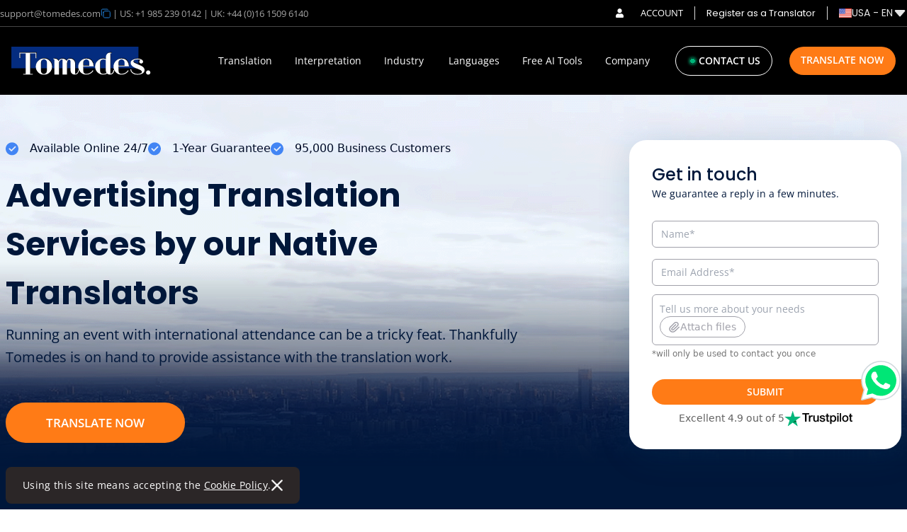

--- FILE ---
content_type: text/html
request_url: https://www.tomedes.com/recent-translations/english-portuguese-event-translation.php
body_size: 175800
content:
<!DOCTYPE html><html lang="en-US"><head><meta charSet="utf-8" /><meta httpEquiv="x-ua-compatible" content="ie=edge" /><meta name="viewport" content="width=device-width, initial-scale=1, shrink-to-fit=no" /><meta name="generator" content="Gatsby 4.25.9" /><meta data-react-helmet httpEquiv="Content-Type" content="text/html; charset=UTF-8" /><meta data-react-helmet name="google-site-verification" content="WvxKbloyFc6tMPRSBJGq_4CgL22o9CtYH7_SaNAYbXI" /><meta data-react-helmet name="description" content="Tomedes provides a professional translation service for all manner of documents, from websites to event invitations. Most recently, we translated an event invitation from English to Portuguese. " /><meta data-react-helmet name="robots" content="index,follow" /><meta data-react-helmet property="robots" content="index,follow" /><meta data-react-helmet name="keywords" content="Portuguese translation, event translation, event invitation translation, invitation translation" /><meta data-react-helmet property="twitter:card" data-page-subject="true" value="summary" /><meta data-react-helmet property="twitter:site" data-page-subject="true" value="@Tomedes" /><meta data-react-helmet property="og:site_name" data-page-subject="true" content="Tomedes" /><meta data-react-helmet property="og:locale" data-page-subject="true" content="en_US" /><meta data-react-helmet property="og:title" data-page-subject="true" content="English to Portuguese event invitation translation" /><meta data-react-helmet property="og:keyword" data-page-subject="true" content="Portuguese translation, event translation, event invitation translation, invitation translation" /><meta data-react-helmet property="robots" content="index,follow" /><meta data-react-helmet property="og:description" data-page-subject="true" content="Tomedes provides a professional translation service for all manner of documents, from websites to event invitations. Most recently, we translated an event invitation from English to Portuguese. " /><meta data-react-helmet property="og:type" data-page-subject="true" content="article" /><meta data-react-helmet content="https://www.facebook.com/Tomedes.translation" data-page-subject="true" property="og:article:publisher" /><meta data-react-helmet property="og:url" data-page-subject="true" content="https://www.tomedes.com/recent-translations/english-portuguese-event-translation.php" /><style data-href="/styles.c84693fbb04086fd6aa4.css" data-identity="gatsby-global-css">@charset "UTF-8";@font-face{font-display:swap;font-family:Open Sans;font-stretch:100%;font-style:normal;font-weight:400;src:url(https://fonts.gstatic.com/s/opensans/v34/memvYaGs126MiZpBA-UvWbX2vVnXBbObj2OVTSKmu1aB.woff2) format("woff2");unicode-range:u+0460-052f,u+1c80-1c88,u+20b4,u+2de0-2dff,u+a640-a69f,u+fe2e-fe2f}@font-face{font-display:swap;font-family:Open Sans;font-stretch:100%;font-style:normal;font-weight:400;src:url(https://fonts.gstatic.com/s/opensans/v34/memvYaGs126MiZpBA-UvWbX2vVnXBbObj2OVTSumu1aB.woff2) format("woff2");unicode-range:u+0301,u+0400-045f,u+0490-0491,u+04b0-04b1,u+2116}@font-face{font-display:swap;font-family:Open Sans;font-stretch:100%;font-style:normal;font-weight:400;src:url(https://fonts.gstatic.com/s/opensans/v34/memvYaGs126MiZpBA-UvWbX2vVnXBbObj2OVTSOmu1aB.woff2) format("woff2");unicode-range:u+1f??}@font-face{font-display:swap;font-family:Open Sans;font-stretch:100%;font-style:normal;font-weight:400;src:url(https://fonts.gstatic.com/s/opensans/v34/memvYaGs126MiZpBA-UvWbX2vVnXBbObj2OVTSymu1aB.woff2) format("woff2");unicode-range:u+0370-03ff}@font-face{font-display:swap;font-family:Open Sans;font-stretch:100%;font-style:normal;font-weight:400;src:url(https://fonts.gstatic.com/s/opensans/v34/memvYaGs126MiZpBA-UvWbX2vVnXBbObj2OVTS2mu1aB.woff2) format("woff2");unicode-range:u+0590-05ff,u+200c-2010,u+20aa,u+25cc,u+fb1d-fb4f}@font-face{font-display:swap;font-family:Open Sans;font-stretch:100%;font-style:normal;font-weight:400;src:url(https://fonts.gstatic.com/s/opensans/v34/memvYaGs126MiZpBA-UvWbX2vVnXBbObj2OVTSCmu1aB.woff2) format("woff2");unicode-range:u+0102-0103,u+0110-0111,u+0128-0129,u+0168-0169,u+01a0-01a1,u+01af-01b0,u+1ea0-1ef9,u+20ab}@font-face{font-display:swap;font-family:Open Sans;font-stretch:100%;font-style:normal;font-weight:400;src:url(https://fonts.gstatic.com/s/opensans/v34/memvYaGs126MiZpBA-UvWbX2vVnXBbObj2OVTSGmu1aB.woff2) format("woff2");unicode-range:u+0100-024f,u+0259,u+1e??,u+2020,u+20a0-20ab,u+20ad-20cf,u+2113,u+2c60-2c7f,u+a720-a7ff}@font-face{font-display:swap;font-family:Open Sans;font-stretch:100%;font-style:normal;font-weight:400;src:url(https://fonts.gstatic.com/s/opensans/v34/memvYaGs126MiZpBA-UvWbX2vVnXBbObj2OVTS-muw.woff2) format("woff2");unicode-range:u+00??,u+0131,u+0152-0153,u+02bb-02bc,u+02c6,u+02da,u+02dc,u+2000-206f,u+2074,u+20ac,u+2122,u+2191,u+2193,u+2212,u+2215,u+feff,u+fffd}@font-face{font-display:swap;font-family:Open Sans;font-stretch:100%;font-style:normal;font-weight:500;src:url(https://fonts.gstatic.com/s/opensans/v34/memvYaGs126MiZpBA-UvWbX2vVnXBbObj2OVTSKmu1aB.woff2) format("woff2");unicode-range:u+0460-052f,u+1c80-1c88,u+20b4,u+2de0-2dff,u+a640-a69f,u+fe2e-fe2f}@font-face{font-display:swap;font-family:Open Sans;font-stretch:100%;font-style:normal;font-weight:500;src:url(https://fonts.gstatic.com/s/opensans/v34/memvYaGs126MiZpBA-UvWbX2vVnXBbObj2OVTSumu1aB.woff2) format("woff2");unicode-range:u+0301,u+0400-045f,u+0490-0491,u+04b0-04b1,u+2116}@font-face{font-display:swap;font-family:Open Sans;font-stretch:100%;font-style:normal;font-weight:500;src:url(https://fonts.gstatic.com/s/opensans/v34/memvYaGs126MiZpBA-UvWbX2vVnXBbObj2OVTSOmu1aB.woff2) format("woff2");unicode-range:u+1f??}@font-face{font-display:swap;font-family:Open Sans;font-stretch:100%;font-style:normal;font-weight:500;src:url(https://fonts.gstatic.com/s/opensans/v34/memvYaGs126MiZpBA-UvWbX2vVnXBbObj2OVTSymu1aB.woff2) format("woff2");unicode-range:u+0370-03ff}@font-face{font-display:swap;font-family:Open Sans;font-stretch:100%;font-style:normal;font-weight:500;src:url(https://fonts.gstatic.com/s/opensans/v34/memvYaGs126MiZpBA-UvWbX2vVnXBbObj2OVTS2mu1aB.woff2) format("woff2");unicode-range:u+0590-05ff,u+200c-2010,u+20aa,u+25cc,u+fb1d-fb4f}@font-face{font-display:swap;font-family:Open Sans;font-stretch:100%;font-style:normal;font-weight:500;src:url(https://fonts.gstatic.com/s/opensans/v34/memvYaGs126MiZpBA-UvWbX2vVnXBbObj2OVTSCmu1aB.woff2) format("woff2");unicode-range:u+0102-0103,u+0110-0111,u+0128-0129,u+0168-0169,u+01a0-01a1,u+01af-01b0,u+1ea0-1ef9,u+20ab}@font-face{font-display:swap;font-family:Open Sans;font-stretch:100%;font-style:normal;font-weight:500;src:url(https://fonts.gstatic.com/s/opensans/v34/memvYaGs126MiZpBA-UvWbX2vVnXBbObj2OVTSGmu1aB.woff2) format("woff2");unicode-range:u+0100-024f,u+0259,u+1e??,u+2020,u+20a0-20ab,u+20ad-20cf,u+2113,u+2c60-2c7f,u+a720-a7ff}@font-face{font-display:swap;font-family:Open Sans;font-stretch:100%;font-style:normal;font-weight:500;src:url(https://fonts.gstatic.com/s/opensans/v34/memvYaGs126MiZpBA-UvWbX2vVnXBbObj2OVTS-muw.woff2) format("woff2");unicode-range:u+00??,u+0131,u+0152-0153,u+02bb-02bc,u+02c6,u+02da,u+02dc,u+2000-206f,u+2074,u+20ac,u+2122,u+2191,u+2193,u+2212,u+2215,u+feff,u+fffd}@font-face{font-display:swap;font-family:Open Sans;font-stretch:100%;font-style:normal;font-weight:600;src:url(https://fonts.gstatic.com/s/opensans/v34/memvYaGs126MiZpBA-UvWbX2vVnXBbObj2OVTSKmu1aB.woff2) format("woff2");unicode-range:u+0460-052f,u+1c80-1c88,u+20b4,u+2de0-2dff,u+a640-a69f,u+fe2e-fe2f}@font-face{font-display:swap;font-family:Open Sans;font-stretch:100%;font-style:normal;font-weight:600;src:url(https://fonts.gstatic.com/s/opensans/v34/memvYaGs126MiZpBA-UvWbX2vVnXBbObj2OVTSumu1aB.woff2) format("woff2");unicode-range:u+0301,u+0400-045f,u+0490-0491,u+04b0-04b1,u+2116}@font-face{font-display:swap;font-family:Open Sans;font-stretch:100%;font-style:normal;font-weight:600;src:url(https://fonts.gstatic.com/s/opensans/v34/memvYaGs126MiZpBA-UvWbX2vVnXBbObj2OVTSOmu1aB.woff2) format("woff2");unicode-range:u+1f??}@font-face{font-display:swap;font-family:Open Sans;font-stretch:100%;font-style:normal;font-weight:600;src:url(https://fonts.gstatic.com/s/opensans/v34/memvYaGs126MiZpBA-UvWbX2vVnXBbObj2OVTSymu1aB.woff2) format("woff2");unicode-range:u+0370-03ff}@font-face{font-display:swap;font-family:Open Sans;font-stretch:100%;font-style:normal;font-weight:600;src:url(https://fonts.gstatic.com/s/opensans/v34/memvYaGs126MiZpBA-UvWbX2vVnXBbObj2OVTS2mu1aB.woff2) format("woff2");unicode-range:u+0590-05ff,u+200c-2010,u+20aa,u+25cc,u+fb1d-fb4f}@font-face{font-display:swap;font-family:Open Sans;font-stretch:100%;font-style:normal;font-weight:600;src:url(https://fonts.gstatic.com/s/opensans/v34/memvYaGs126MiZpBA-UvWbX2vVnXBbObj2OVTSCmu1aB.woff2) format("woff2");unicode-range:u+0102-0103,u+0110-0111,u+0128-0129,u+0168-0169,u+01a0-01a1,u+01af-01b0,u+1ea0-1ef9,u+20ab}@font-face{font-display:swap;font-family:Open Sans;font-stretch:100%;font-style:normal;font-weight:600;src:url(https://fonts.gstatic.com/s/opensans/v34/memvYaGs126MiZpBA-UvWbX2vVnXBbObj2OVTSGmu1aB.woff2) format("woff2");unicode-range:u+0100-024f,u+0259,u+1e??,u+2020,u+20a0-20ab,u+20ad-20cf,u+2113,u+2c60-2c7f,u+a720-a7ff}@font-face{font-display:swap;font-family:Open Sans;font-stretch:100%;font-style:normal;font-weight:600;src:url(https://fonts.gstatic.com/s/opensans/v34/memvYaGs126MiZpBA-UvWbX2vVnXBbObj2OVTS-muw.woff2) format("woff2");unicode-range:u+00??,u+0131,u+0152-0153,u+02bb-02bc,u+02c6,u+02da,u+02dc,u+2000-206f,u+2074,u+20ac,u+2122,u+2191,u+2193,u+2212,u+2215,u+feff,u+fffd}@font-face{font-display:swap;font-family:Poppins;font-style:normal;font-weight:400;src:url(https://fonts.gstatic.com/s/poppins/v20/pxiEyp8kv8JHgFVrJJbecmNE.woff2) format("woff2");unicode-range:u+0900-097f,u+1cd0-1cf6,u+1cf8-1cf9,u+200c-200d,u+20a8,u+20b9,u+25cc,u+a830-a839,u+a8e0-a8fb}@font-face{font-display:swap;font-family:Poppins;font-style:normal;font-weight:400;src:url(https://fonts.gstatic.com/s/poppins/v20/pxiEyp8kv8JHgFVrJJnecmNE.woff2) format("woff2");unicode-range:u+0100-024f,u+0259,u+1e??,u+2020,u+20a0-20ab,u+20ad-20cf,u+2113,u+2c60-2c7f,u+a720-a7ff}@font-face{font-display:swap;font-family:Poppins;font-style:normal;font-weight:400;src:url(https://fonts.gstatic.com/s/poppins/v20/pxiEyp8kv8JHgFVrJJfecg.woff2) format("woff2");unicode-range:u+00??,u+0131,u+0152-0153,u+02bb-02bc,u+02c6,u+02da,u+02dc,u+2000-206f,u+2074,u+20ac,u+2122,u+2191,u+2193,u+2212,u+2215,u+feff,u+fffd}@font-face{font-display:swap;font-family:Poppins;font-style:normal;font-weight:500;src:url(https://fonts.gstatic.com/s/poppins/v20/pxiByp8kv8JHgFVrLGT9Z11lFc-K.woff2) format("woff2");unicode-range:u+0900-097f,u+1cd0-1cf6,u+1cf8-1cf9,u+200c-200d,u+20a8,u+20b9,u+25cc,u+a830-a839,u+a8e0-a8fb}@font-face{font-display:swap;font-family:Poppins;font-style:normal;font-weight:500;src:url(https://fonts.gstatic.com/s/poppins/v20/pxiByp8kv8JHgFVrLGT9Z1JlFc-K.woff2) format("woff2");unicode-range:u+0100-024f,u+0259,u+1e??,u+2020,u+20a0-20ab,u+20ad-20cf,u+2113,u+2c60-2c7f,u+a720-a7ff}@font-face{font-display:swap;font-family:Poppins;font-style:normal;font-weight:500;src:url(https://fonts.gstatic.com/s/poppins/v20/pxiByp8kv8JHgFVrLGT9Z1xlFQ.woff2) format("woff2");unicode-range:u+00??,u+0131,u+0152-0153,u+02bb-02bc,u+02c6,u+02da,u+02dc,u+2000-206f,u+2074,u+20ac,u+2122,u+2191,u+2193,u+2212,u+2215,u+feff,u+fffd}@font-face{font-display:swap;font-family:Poppins;font-style:normal;font-weight:600;src:url(https://fonts.gstatic.com/s/poppins/v20/pxiByp8kv8JHgFVrLEj6Z11lFc-K.woff2) format("woff2");unicode-range:u+0900-097f,u+1cd0-1cf6,u+1cf8-1cf9,u+200c-200d,u+20a8,u+20b9,u+25cc,u+a830-a839,u+a8e0-a8fb}@font-face{font-display:swap;font-family:Poppins;font-style:normal;font-weight:600;src:url(https://fonts.gstatic.com/s/poppins/v20/pxiByp8kv8JHgFVrLEj6Z1JlFc-K.woff2) format("woff2");unicode-range:u+0100-024f,u+0259,u+1e??,u+2020,u+20a0-20ab,u+20ad-20cf,u+2113,u+2c60-2c7f,u+a720-a7ff}@font-face{font-display:swap;font-family:Poppins;font-style:normal;font-weight:600;src:url(https://fonts.gstatic.com/s/poppins/v20/pxiByp8kv8JHgFVrLEj6Z1xlFQ.woff2) format("woff2");unicode-range:u+00??,u+0131,u+0152-0153,u+02bb-02bc,u+02c6,u+02da,u+02dc,u+2000-206f,u+2074,u+20ac,u+2122,u+2191,u+2193,u+2212,u+2215,u+feff,u+fffd}@font-face{font-display:swap;font-family:Poppins;font-style:normal;font-weight:700;src:url(https://fonts.gstatic.com/s/poppins/v20/pxiByp8kv8JHgFVrLCz7Z11lFc-K.woff2) format("woff2");unicode-range:u+0900-097f,u+1cd0-1cf6,u+1cf8-1cf9,u+200c-200d,u+20a8,u+20b9,u+25cc,u+a830-a839,u+a8e0-a8fb}@font-face{font-display:swap;font-family:Poppins;font-style:normal;font-weight:700;src:url(https://fonts.gstatic.com/s/poppins/v20/pxiByp8kv8JHgFVrLCz7Z1JlFc-K.woff2) format("woff2");unicode-range:u+0100-024f,u+0259,u+1e??,u+2020,u+20a0-20ab,u+20ad-20cf,u+2113,u+2c60-2c7f,u+a720-a7ff}@font-face{font-display:swap;font-family:Poppins;font-style:normal;font-weight:700;src:url(https://fonts.gstatic.com/s/poppins/v20/pxiByp8kv8JHgFVrLCz7Z1xlFQ.woff2) format("woff2");unicode-range:u+00??,u+0131,u+0152-0153,u+02bb-02bc,u+02c6,u+02da,u+02dc,u+2000-206f,u+2074,u+20ac,u+2122,u+2191,u+2193,u+2212,u+2215,u+feff,u+fffd}@font-face{font-display:swap;font-family:Poppins;font-style:normal;font-weight:800;src:url(https://fonts.gstatic.com/s/poppins/v20/pxiByp8kv8JHgFVrLDD4Z11lFc-K.woff2) format("woff2");unicode-range:u+0900-097f,u+1cd0-1cf6,u+1cf8-1cf9,u+200c-200d,u+20a8,u+20b9,u+25cc,u+a830-a839,u+a8e0-a8fb}@font-face{font-display:swap;font-family:Poppins;font-style:normal;font-weight:800;src:url(https://fonts.gstatic.com/s/poppins/v20/pxiByp8kv8JHgFVrLDD4Z1JlFc-K.woff2) format("woff2");unicode-range:u+0100-024f,u+0259,u+1e??,u+2020,u+20a0-20ab,u+20ad-20cf,u+2113,u+2c60-2c7f,u+a720-a7ff}@font-face{font-display:swap;font-family:Poppins;font-style:normal;font-weight:800;src:url(https://fonts.gstatic.com/s/poppins/v20/pxiByp8kv8JHgFVrLDD4Z1xlFQ.woff2) format("woff2");unicode-range:u+00??,u+0131,u+0152-0153,u+02bb-02bc,u+02c6,u+02da,u+02dc,u+2000-206f,u+2074,u+20ac,u+2122,u+2191,u+2193,u+2212,u+2215,u+feff,u+fffd}

/* ! tailwindcss v3.3.2 | MIT License | https://tailwindcss.com */*,:after,:before{border:0 solid;box-sizing:border-box}:after,:before{--tw-content:""}html{-webkit-text-size-adjust:100%;font-feature-settings:normal;font-family:ui-sans-serif,system-ui,-apple-system,BlinkMacSystemFont,Segoe UI,Roboto,Helvetica Neue,Arial,Noto Sans,sans-serif,Apple Color Emoji,Segoe UI Emoji,Segoe UI Symbol,Noto Color Emoji;font-variation-settings:normal;line-height:1.5;-moz-tab-size:4;-o-tab-size:4;tab-size:4}body{line-height:inherit;margin:0}hr{border-top-width:1px;color:inherit;height:0}abbr:where([title]){-webkit-text-decoration:underline dotted;text-decoration:underline dotted}h1,h2,h3,h4,h5,h6{font-size:inherit;font-weight:inherit}a{color:inherit;text-decoration:inherit}b,strong{font-weight:bolder}code,kbd,pre,samp{font-family:ui-monospace,SFMono-Regular,Menlo,Monaco,Consolas,Liberation Mono,Courier New,monospace;font-size:1em}small{font-size:80%}sub,sup{font-size:75%;line-height:0;position:relative;vertical-align:baseline}sub{bottom:-.25em}sup{top:-.5em}table{border-collapse:collapse;border-color:inherit;text-indent:0}button,input,optgroup,select,textarea{color:inherit;font-family:inherit;font-size:100%;font-weight:inherit;line-height:inherit;margin:0;padding:0}button,select{text-transform:none}[type=button],[type=reset],[type=submit],button{-webkit-appearance:button;background-color:transparent;background-image:none}:-moz-focusring{outline:auto}:-moz-ui-invalid{box-shadow:none}progress{vertical-align:baseline}::-webkit-inner-spin-button,::-webkit-outer-spin-button{height:auto}[type=search]{-webkit-appearance:textfield;outline-offset:-2px}::-webkit-search-decoration{-webkit-appearance:none}::-webkit-file-upload-button{-webkit-appearance:button;font:inherit}summary{display:list-item}blockquote,dd,dl,figure,h1,h2,h3,h4,h5,h6,hr,p,pre{margin:0}fieldset{margin:0}fieldset,legend{padding:0}menu,ol,ul{list-style:none;margin:0;padding:0}textarea{resize:vertical}input::-moz-placeholder,textarea::-moz-placeholder{color:#9ca3af;opacity:1}input::placeholder,textarea::placeholder{color:#9ca3af;opacity:1}[role=button],button{cursor:pointer}audio,canvas,embed,iframe,img,object,svg,video{display:block;vertical-align:middle}img,video{height:auto;max-width:100%}[hidden]{display:none}*,:after,:before{--tw-border-spacing-x:0;--tw-border-spacing-y:0;--tw-translate-x:0;--tw-translate-y:0;--tw-rotate:0;--tw-skew-x:0;--tw-skew-y:0;--tw-scale-x:1;--tw-scale-y:1;--tw-pan-x: ;--tw-pan-y: ;--tw-pinch-zoom: ;--tw-scroll-snap-strictness:proximity;--tw-gradient-from-position: ;--tw-gradient-via-position: ;--tw-gradient-to-position: ;--tw-ordinal: ;--tw-slashed-zero: ;--tw-numeric-figure: ;--tw-numeric-spacing: ;--tw-numeric-fraction: ;--tw-ring-inset: ;--tw-ring-offset-width:0px;--tw-ring-offset-color:#fff;--tw-ring-color:rgba(59,130,246,.5);--tw-ring-offset-shadow:0 0 #0000;--tw-ring-shadow:0 0 #0000;--tw-shadow:0 0 #0000;--tw-shadow-colored:0 0 #0000;--tw-blur: ;--tw-brightness: ;--tw-contrast: ;--tw-grayscale: ;--tw-hue-rotate: ;--tw-invert: ;--tw-saturate: ;--tw-sepia: ;--tw-drop-shadow: ;--tw-backdrop-blur: ;--tw-backdrop-brightness: ;--tw-backdrop-contrast: ;--tw-backdrop-grayscale: ;--tw-backdrop-hue-rotate: ;--tw-backdrop-invert: ;--tw-backdrop-opacity: ;--tw-backdrop-saturate: ;--tw-backdrop-sepia: }::backdrop{--tw-border-spacing-x:0;--tw-border-spacing-y:0;--tw-translate-x:0;--tw-translate-y:0;--tw-rotate:0;--tw-skew-x:0;--tw-skew-y:0;--tw-scale-x:1;--tw-scale-y:1;--tw-pan-x: ;--tw-pan-y: ;--tw-pinch-zoom: ;--tw-scroll-snap-strictness:proximity;--tw-gradient-from-position: ;--tw-gradient-via-position: ;--tw-gradient-to-position: ;--tw-ordinal: ;--tw-slashed-zero: ;--tw-numeric-figure: ;--tw-numeric-spacing: ;--tw-numeric-fraction: ;--tw-ring-inset: ;--tw-ring-offset-width:0px;--tw-ring-offset-color:#fff;--tw-ring-color:rgba(59,130,246,.5);--tw-ring-offset-shadow:0 0 #0000;--tw-ring-shadow:0 0 #0000;--tw-shadow:0 0 #0000;--tw-shadow-colored:0 0 #0000;--tw-blur: ;--tw-brightness: ;--tw-contrast: ;--tw-grayscale: ;--tw-hue-rotate: ;--tw-invert: ;--tw-saturate: ;--tw-sepia: ;--tw-drop-shadow: ;--tw-backdrop-blur: ;--tw-backdrop-brightness: ;--tw-backdrop-contrast: ;--tw-backdrop-grayscale: ;--tw-backdrop-hue-rotate: ;--tw-backdrop-invert: ;--tw-backdrop-opacity: ;--tw-backdrop-saturate: ;--tw-backdrop-sepia: }.container{width:100%}@media (min-width:375px){.container{max-width:375px}}@media (min-width:450px){.container{max-width:450px}}@media (min-width:640px){.container{max-width:640px}}@media (min-width:744px){.container{max-width:744px}}@media (min-width:768px){.container{max-width:768px}}@media (min-width:992px){.container{max-width:992px}}@media (min-width:1025px){.container{max-width:1025px}}@media (min-width:1280px){.container{max-width:1280px}}@media (min-width:1440px){.container{max-width:1440px}}@media (min-width:1536px){.container{max-width:1536px}}@media (min-width:1537px){.container{max-width:1537px}}.sr-only{clip:rect(0,0,0,0);border-width:0;height:1px;margin:-1px;overflow:hidden;padding:0;position:absolute;white-space:nowrap;width:1px}.pointer-events-none{pointer-events:none}.pointer-events-auto{pointer-events:auto}.visible{visibility:visible}.invisible{visibility:hidden}.fixed{position:fixed}.absolute{position:absolute}.relative{position:relative}.sticky{position:sticky}.inset-0{inset:0}.inset-4{inset:1rem}.inset-x-0{left:0;right:0}.inset-y-0{bottom:0;top:0}.-bottom-2{bottom:-.5rem}.-bottom-5{bottom:-1.25rem}.-bottom-\[2px\]{bottom:-2px}.-bottom-\[39px\]{bottom:-39px}.-bottom-\[60px\]{bottom:-60px}.-left-12{left:-3rem}.-left-2{left:-.5rem}.-left-2\.5{left:-.625rem}.-left-5{left:-1.25rem}.-right-16{right:-4rem}.-top-5{top:-1.25rem}.-top-8{top:-2rem}.-top-\[2px\]{top:-2px}.-top-\[33px\]{top:-33px}.bottom-0{bottom:0}.bottom-1{bottom:.25rem}.bottom-10{bottom:2.5rem}.bottom-14{bottom:3.5rem}.bottom-16{bottom:4rem}.bottom-2{bottom:.5rem}.bottom-24{bottom:6rem}.bottom-4{bottom:1rem}.bottom-6{bottom:1.5rem}.bottom-8{bottom:2rem}.bottom-\[-1\.25rem\]{bottom:-1.25rem}.bottom-\[-1\.4rem\]{bottom:-1.4rem}.bottom-\[-2\.4rem\]{bottom:-2.4rem}.bottom-\[-27px\]{bottom:-27px}.bottom-\[-30px\]{bottom:-30px}.bottom-\[-40px\]{bottom:-40px}.bottom-\[-48px\]{bottom:-48px}.bottom-\[-5\.8rem\]{bottom:-5.8rem}.bottom-\[12px\]{bottom:12px}.left-0{left:0}.left-2{left:.5rem}.left-24{left:6rem}.left-3{left:.75rem}.left-32{left:8rem}.left-4{left:1rem}.left-5{left:1.25rem}.left-\[-30px\]{left:-30px}.left-\[0px\]{left:0}.left-\[100px\]{left:100px}.left-\[10px\]{left:10px}.left-\[13px\]{left:13px}.left-\[142px\]{left:142px}.left-\[14px\]{left:14px}.left-\[168px\]{left:168px}.left-\[170px\]{left:170px}.left-\[172px\]{left:172px}.left-\[17px\]{left:17px}.left-\[180px\]{left:180px}.left-\[182px\]{left:182px}.left-\[186px\]{left:186px}.left-\[18px\]{left:18px}.left-\[192px\]{left:192px}.left-\[240px\]{left:240px}.left-\[28px\]{left:28px}.left-\[28rem\]{left:28rem}.left-\[32px\]{left:32px}.left-\[420px\]{left:420px}.left-\[50\%\]{left:50%}.left-\[60\%\]{left:60%}.left-\[65\%\]{left:65%}.left-\[70\%\]{left:70%}.left-\[78px\]{left:78px}.right-0{right:0}.right-12{right:3rem}.right-16{right:4rem}.right-2{right:.5rem}.right-20{right:5rem}.right-3{right:.75rem}.right-4{right:1rem}.right-6{right:1.5rem}.right-7{right:1.75rem}.right-\[-30px\]{right:-30px}.right-\[11px\]{right:11px}.right-\[14px\]{right:14px}.right-\[16px\]{right:16px}.right-\[17px\]{right:17px}.right-\[32px\]{right:32px}.right-\[72px\]{right:72px}.start-0{inset-inline-start:0}.start-4{inset-inline-start:1rem}.top-0{top:0}.top-1{top:.25rem}.top-12{top:3rem}.top-24{top:6rem}.top-3{top:.75rem}.top-4{top:1rem}.top-5{top:1.25rem}.top-6{top:1.5rem}.top-7{top:1.75rem}.top-8{top:2rem}.top-9{top:2.25rem}.top-\[-10px\]{top:-10px}.top-\[-16px\]{top:-16px}.top-\[-4px\]{top:-4px}.top-\[-80px\]{top:-80px}.top-\[0px\]{top:0}.top-\[100px\]{top:100px}.top-\[108px\]{top:108px}.top-\[110px\]{top:110px}.top-\[11px\]{top:11px}.top-\[135px\]{top:135px}.top-\[13px\]{top:13px}.top-\[14px\]{top:14px}.top-\[17px\]{top:17px}.top-\[18px\]{top:18px}.top-\[199\.7rem\]{top:199.7rem}.top-\[21px\]{top:21px}.top-\[23px\]{top:23px}.top-\[260px\]{top:260px}.top-\[30px\]{top:30px}.top-\[40px\]{top:40px}.top-\[48px\]{top:48px}.top-\[50\%\]{top:50%}.top-\[54px\]{top:54px}.top-\[56\%\]{top:56%}.top-\[56px\]{top:56px}.top-\[68\%\]{top:68%}.top-\[71px\]{top:71px}.top-\[72px\]{top:72px}.top-\[78\%\]{top:78%}.z-10{z-index:10}.z-20{z-index:20}.z-40{z-index:40}.z-50{z-index:50}.z-\[1000000\]{z-index:1000000}.z-\[100\]{z-index:100}.z-\[101\]{z-index:101}.z-\[111\]{z-index:111}.z-\[200\]{z-index:200}.z-\[2147483647\]{z-index:2147483647}.z-\[99999\]{z-index:99999}.z-\[999\]{z-index:999}.z-\[99\]{z-index:99}.order-1{order:1}.order-2{order:2}.order-first{order:-9999}.order-last{order:9999}.col-span-1{grid-column:span 1/span 1}.col-span-2{grid-column:span 2/span 2}.col-span-3{grid-column:span 3/span 3}.col-span-4{grid-column:span 4/span 4}.col-span-6{grid-column:span 6/span 6}.col-start-3{grid-column-start:3}.col-end-4{grid-column-end:4}.float-right{float:right}.float-left{float:left}.float-none{float:none}.m-2{margin:.5rem}.m-4{margin:1rem}.m-auto{margin:auto}.\!my-2{margin-bottom:.5rem!important;margin-top:.5rem!important}.-mx-3{margin-left:-.75rem;margin-right:-.75rem}.-mx-4{margin-left:-1rem;margin-right:-1rem}.-my-2{margin-bottom:-.5rem;margin-top:-.5rem}.mx-0{margin-left:0;margin-right:0}.mx-1{margin-left:.25rem;margin-right:.25rem}.mx-10{margin-left:2.5rem;margin-right:2.5rem}.mx-2{margin-left:.5rem;margin-right:.5rem}.mx-20{margin-left:5rem;margin-right:5rem}.mx-3{margin-left:.75rem;margin-right:.75rem}.mx-4{margin-left:1rem;margin-right:1rem}.mx-5{margin-left:1.25rem;margin-right:1.25rem}.mx-6{margin-left:1.5rem;margin-right:1.5rem}.mx-8{margin-left:2rem;margin-right:2rem}.mx-auto{margin-left:auto;margin-right:auto}.my-1{margin-bottom:.25rem;margin-top:.25rem}.my-1\.5{margin-bottom:.375rem;margin-top:.375rem}.my-10{margin-bottom:2.5rem;margin-top:2.5rem}.my-12{margin-bottom:3rem;margin-top:3rem}.my-14{margin-bottom:3.5rem;margin-top:3.5rem}.my-16{margin-bottom:4rem;margin-top:4rem}.my-2{margin-bottom:.5rem;margin-top:.5rem}.my-20{margin-bottom:5rem;margin-top:5rem}.my-24{margin-bottom:6rem;margin-top:6rem}.my-3{margin-bottom:.75rem;margin-top:.75rem}.my-4{margin-bottom:1rem;margin-top:1rem}.my-5{margin-bottom:1.25rem;margin-top:1.25rem}.my-52{margin-bottom:13rem;margin-top:13rem}.my-6{margin-bottom:1.5rem;margin-top:1.5rem}.my-8{margin-bottom:2rem;margin-top:2rem}.my-\[-1px\]{margin-bottom:-1px;margin-top:-1px}.my-\[100px\]{margin-bottom:100px;margin-top:100px}.my-\[50px\]{margin-bottom:50px;margin-top:50px}.my-auto{margin-bottom:auto;margin-top:auto}.\!mt-2{margin-top:.5rem!important}.-mb-10{margin-bottom:-2.5rem}.-mb-56{margin-bottom:-14rem}.-mb-8{margin-bottom:-2rem}.-ml-20{margin-left:-5rem}.-ml-4{margin-left:-1rem}.-mt-1{margin-top:-.25rem}.-mt-10{margin-top:-2.5rem}.-mt-16{margin-top:-4rem}.-mt-2{margin-top:-.5rem}.-mt-4{margin-top:-1rem}.-mt-5{margin-top:-1.25rem}.mb-1{margin-bottom:.25rem}.mb-1\.5{margin-bottom:.375rem}.mb-10{margin-bottom:2.5rem}.mb-11{margin-bottom:2.75rem}.mb-12{margin-bottom:3rem}.mb-14{margin-bottom:3.5rem}.mb-16{margin-bottom:4rem}.mb-2{margin-bottom:.5rem}.mb-2\.5{margin-bottom:.625rem}.mb-20{margin-bottom:5rem}.mb-24{margin-bottom:6rem}.mb-28{margin-bottom:7rem}.mb-3{margin-bottom:.75rem}.mb-32{margin-bottom:8rem}.mb-4{margin-bottom:1rem}.mb-5{margin-bottom:1.25rem}.mb-6{margin-bottom:1.5rem}.mb-7{margin-bottom:1.75rem}.mb-8{margin-bottom:2rem}.mb-9{margin-bottom:2.25rem}.mb-\[-1px\]{margin-bottom:-1px}.mb-\[10px\]{margin-bottom:10px}.mb-\[14px\]{margin-bottom:14px}.mb-\[15px\]{margin-bottom:15px}.mb-\[15rem\]{margin-bottom:15rem}.mb-\[25px\]{margin-bottom:25px}.mb-\[25rem\]{margin-bottom:25rem}.mb-\[34px\]{margin-bottom:34px}.mb-\[40px\]{margin-bottom:40px}.mb-\[6px\]{margin-bottom:6px}.mb-\[6rem\]{margin-bottom:6rem}.ml-0{margin-left:0}.ml-1{margin-left:.25rem}.ml-10{margin-left:2.5rem}.ml-12{margin-left:3rem}.ml-2{margin-left:.5rem}.ml-2\.5{margin-left:.625rem}.ml-20{margin-left:5rem}.ml-3{margin-left:.75rem}.ml-4{margin-left:1rem}.ml-5{margin-left:1.25rem}.ml-6{margin-left:1.5rem}.ml-8{margin-left:2rem}.ml-\[10px\]{margin-left:10px}.ml-\[20px\]{margin-left:20px}.ml-\[33px\]{margin-left:33px}.ml-\[6px\]{margin-left:6px}.ml-auto{margin-left:auto}.mr-0{margin-right:0}.mr-1{margin-right:.25rem}.mr-2{margin-right:.5rem}.mr-3{margin-right:.75rem}.mr-32{margin-right:8rem}.mr-4{margin-right:1rem}.mr-5{margin-right:1.25rem}.mr-6{margin-right:1.5rem}.mr-8{margin-right:2rem}.mr-\[17px\]{margin-right:17px}.mr-\[38px\]{margin-right:38px}.mr-auto{margin-right:auto}.ms-2{margin-inline-start:.5rem}.ms-3{margin-inline-start:.75rem}.mt-0{margin-top:0}.mt-1{margin-top:.25rem}.mt-1\.5{margin-top:.375rem}.mt-10{margin-top:2.5rem}.mt-11{margin-top:2.75rem}.mt-12{margin-top:3rem}.mt-14{margin-top:3.5rem}.mt-16{margin-top:4rem}.mt-2{margin-top:.5rem}.mt-20{margin-top:5rem}.mt-24{margin-top:6rem}.mt-3{margin-top:.75rem}.mt-4{margin-top:1rem}.mt-5{margin-top:1.25rem}.mt-6{margin-top:1.5rem}.mt-7{margin-top:1.75rem}.mt-8{margin-top:2rem}.mt-9{margin-top:2.25rem}.mt-\[-16px\]{margin-top:-16px}.mt-\[-1px\]{margin-top:-1px}.mt-\[-2px\]{margin-top:-2px}.mt-\[-4rem\]{margin-top:-4rem}.mt-\[0px\]{margin-top:0}.mt-\[100px\]{margin-top:100px}.mt-\[10px\]{margin-top:10px}.mt-\[14px\]{margin-top:14px}.mt-\[15px\]{margin-top:15px}.mt-\[18px\]{margin-top:18px}.mt-\[20px\]{margin-top:20px}.mt-\[22px\]{margin-top:22px}.mt-\[26px\]{margin-top:26px}.mt-\[2px\]{margin-top:2px}.mt-\[30px\]{margin-top:30px}.mt-\[38px\]{margin-top:38px}.mt-\[3px\]{margin-top:3px}.mt-\[40px\]{margin-top:40px}.mt-\[4rem\]{margin-top:4rem}.mt-\[50px\]{margin-top:50px}.mt-\[53px\]{margin-top:53px}.mt-\[55px\]{margin-top:55px}.mt-\[60px\]{margin-top:60px}.mt-\[70px\]{margin-top:70px}.mt-\[80px\]{margin-top:80px}.mt-auto{margin-top:auto}.line-clamp-1{-webkit-line-clamp:1}.line-clamp-1,.line-clamp-2{-webkit-box-orient:vertical;display:-webkit-box;overflow:hidden}.line-clamp-2{-webkit-line-clamp:2}.line-clamp-3{-webkit-box-orient:vertical;-webkit-line-clamp:3;display:-webkit-box;overflow:hidden}.block{display:block}.inline-block{display:inline-block}.inline{display:inline}.\!flex{display:flex!important}.flex{display:flex}.inline-flex{display:inline-flex}.table{display:table}.flow-root{display:flow-root}.grid{display:grid}.hidden{display:none}.aspect-\[9\/16\]{aspect-ratio:9/16}.\!h-auto{height:auto!important}.h-0{height:0}.h-1{height:.25rem}.h-1\.5{height:.375rem}.h-10{height:2.5rem}.h-11{height:2.75rem}.h-12{height:3rem}.h-14{height:3.5rem}.h-157{height:157px}.h-16{height:4rem}.h-2{height:.5rem}.h-2\.5{height:.625rem}.h-2\/3{height:66.666667%}.h-20{height:5rem}.h-24{height:6rem}.h-3{height:.75rem}.h-32{height:8rem}.h-4{height:1rem}.h-40{height:10rem}.h-460{height:460px}.h-48{height:12rem}.h-5{height:1.25rem}.h-52{height:13rem}.h-56{height:14rem}.h-560{height:560px}.h-6{height:1.5rem}.h-600{height:600px}.h-64{height:16rem}.h-7{height:1.75rem}.h-720{height:720px}.h-8{height:2rem}.h-80{height:20rem}.h-9{height:2.25rem}.h-\[100px\]{height:100px}.h-\[100vh\]{height:100vh}.h-\[103px\]{height:103px}.h-\[105px\]{height:105px}.h-\[106px\]{height:106px}.h-\[120px\]{height:120px}.h-\[126px\]{height:126px}.h-\[128px\]{height:128px}.h-\[14px\]{height:14px}.h-\[160px\]{height:160px}.h-\[170px\]{height:170px}.h-\[175px\]{height:175px}.h-\[17px\]{height:17px}.h-\[18rem\]{height:18rem}.h-\[1px\]{height:1px}.h-\[200px\]{height:200px}.h-\[20px\]{height:20px}.h-\[216px\]{height:216px}.h-\[221px\]{height:221px}.h-\[22px\]{height:22px}.h-\[230px\]{height:230px}.h-\[240px\]{height:240px}.h-\[244px\]{height:244px}.h-\[250px\]{height:250px}.h-\[251px\]{height:251px}.h-\[25px\]{height:25px}.h-\[260px\]{height:260px}.h-\[26px\]{height:26px}.h-\[282px\]{height:282px}.h-\[290px\]{height:290px}.h-\[300px\]{height:300px}.h-\[31px\]{height:31px}.h-\[325px\]{height:325px}.h-\[32px\]{height:32px}.h-\[349px\]{height:349px}.h-\[34px\]{height:34px}.h-\[350px\]{height:350px}.h-\[353px\]{height:353px}.h-\[359px\]{height:359px}.h-\[36px\]{height:36px}.h-\[37rem\]{height:37rem}.h-\[382px\]{height:382px}.h-\[390px\]{height:390px}.h-\[400px\]{height:400px}.h-\[40px\]{height:40px}.h-\[44px\]{height:44px}.h-\[450px\]{height:450px}.h-\[453px\]{height:453px}.h-\[45px\]{height:45px}.h-\[460px\]{height:460px}.h-\[46px\]{height:46px}.h-\[48px\]{height:48px}.h-\[49px\]{height:49px}.h-\[500px\]{height:500px}.h-\[50px\]{height:50px}.h-\[51px\]{height:51px}.h-\[52px\]{height:52px}.h-\[53px\]{height:53px}.h-\[544px\]{height:544px}.h-\[55px\]{height:55px}.h-\[56px\]{height:56px}.h-\[570px\]{height:570px}.h-\[59px\]{height:59px}.h-\[60px\]{height:60px}.h-\[70px\]{height:70px}.h-\[77px\]{height:77px}.h-\[79px\]{height:79px}.h-\[80px\]{height:80px}.h-\[84px\]{height:84px}.h-\[88px\]{height:88px}.h-\[90px\]{height:90px}.h-\[91px\]{height:91px}.h-\[calc\(100vh-0px\)\]{height:100vh}.h-\[calc\(100vh-150px\)\]{height:calc(100vh - 150px)}.h-\[calc\(100vh-20px\)\]{height:calc(100vh - 20px)}.h-\[calc\(var\(--vh\)\*100\)\]{height:calc(var(--vh)*100)}.h-auto{height:auto}.h-fit{height:-moz-fit-content;height:fit-content}.h-full{height:100%}.h-max{height:-moz-max-content;height:max-content}.h-px{height:1px}.h-screen{height:100vh}.max-h-64{max-height:16rem}.max-h-80{max-height:20rem}.max-h-96{max-height:24rem}.max-h-\[175px\]{max-height:175px}.max-h-\[200px\]{max-height:200px}.max-h-\[301px\]{max-height:301px}.max-h-\[332px\]{max-height:332px}.max-h-\[350px\]{max-height:350px}.max-h-\[370px\]{max-height:370px}.max-h-\[380px\]{max-height:380px}.max-h-\[400px\]{max-height:400px}.max-h-\[450px\]{max-height:450px}.max-h-\[500px\]{max-height:500px}.max-h-\[512px\]{max-height:512px}.max-h-\[calc\(100vh\)\]{max-height:100vh}.max-h-\[calc\(100vh-204px\)\]{max-height:calc(100vh - 204px)}.min-h-132{min-height:132px}.min-h-\[110px\]{min-height:110px}.min-h-\[130px\]{min-height:130px}.min-h-\[132px\]{min-height:132px}.min-h-\[180px\]{min-height:180px}.min-h-\[189px\]{min-height:189px}.min-h-\[196px\]{min-height:196px}.min-h-\[200px\]{min-height:200px}.min-h-\[225px\]{min-height:225px}.min-h-\[227px\]{min-height:227px}.min-h-\[240px\]{min-height:240px}.min-h-\[250px\]{min-height:250px}.min-h-\[256px\]{min-height:256px}.min-h-\[260px\]{min-height:260px}.min-h-\[268px\]{min-height:268px}.min-h-\[270px\]{min-height:270px}.min-h-\[280px\]{min-height:280px}.min-h-\[300px\]{min-height:300px}.min-h-\[320px\]{min-height:320px}.min-h-\[325px\]{min-height:325px}.min-h-\[360px\]{min-height:360px}.min-h-\[385px\]{min-height:385px}.min-h-\[415px\]{min-height:415px}.min-h-\[50px\]{min-height:50px}.min-h-\[56px\]{min-height:56px}.min-h-\[80px\]{min-height:80px}.min-h-screen{min-height:100vh}.\!w-\[280px\]{width:280px!important}.\!w-\[300px\]{width:300px!important}.\!w-full{width:100%!important}.w-0{width:0}.w-1\/12{width:8.333333%}.w-1\/2{width:50%}.w-1\/6{width:16.666667%}.w-10{width:2.5rem}.w-10\/12{width:83.333333%}.w-11{width:2.75rem}.w-11\/12{width:91.666667%}.w-12{width:3rem}.w-14{width:3.5rem}.w-157{width:157px}.w-16{width:4rem}.w-2{width:.5rem}.w-2\/12{width:16.666667%}.w-2\/3{width:66.666667%}.w-20{width:5rem}.w-222{width:222px}.w-24{width:6rem}.w-28{width:7rem}.w-3{width:.75rem}.w-300{width:300px}.w-32{width:8rem}.w-36{width:9rem}.w-4{width:1rem}.w-4\/12{width:33.333333%}.w-40{width:10rem}.w-44{width:11rem}.w-475px{width:475px}.w-48{width:12rem}.w-5{width:1.25rem}.w-5\/12{width:41.666667%}.w-52{width:13rem}.w-56{width:14rem}.w-6{width:1.5rem}.w-6\/12{width:50%}.w-60{width:15rem}.w-64{width:16rem}.w-7{width:1.75rem}.w-7\/12{width:58.333333%}.w-72{width:18rem}.w-8{width:2rem}.w-8\/12{width:66.666667%}.w-80{width:20rem}.w-9{width:2.25rem}.w-9\/12{width:75%}.w-\[100px\]{width:100px}.w-\[101px\]{width:101px}.w-\[102\%\]{width:102%}.w-\[103px\]{width:103px}.w-\[104px\]{width:104px}.w-\[10px\]{width:10px}.w-\[10rem\]{width:10rem}.w-\[110px\]{width:110px}.w-\[112px\]{width:112px}.w-\[125px\]{width:125px}.w-\[13\.6px\]{width:13.6px}.w-\[130px\]{width:130px}.w-\[138px\]{width:138px}.w-\[146px\]{width:146px}.w-\[14px\]{width:14px}.w-\[150px\]{width:150px}.w-\[153px\]{width:153px}.w-\[15px\]{width:15px}.w-\[160px\]{width:160px}.w-\[172px\]{width:172px}.w-\[174px\]{width:174px}.w-\[175px\]{width:175px}.w-\[176px\]{width:176px}.w-\[17px\]{width:17px}.w-\[186px\]{width:186px}.w-\[20\%\]{width:20%}.w-\[200px\]{width:200px}.w-\[202px\]{width:202px}.w-\[20px\]{width:20px}.w-\[20rem\]{width:20rem}.w-\[210px\]{width:210px}.w-\[213px\]{width:213px}.w-\[215px\]{width:215px}.w-\[218px\]{width:218px}.w-\[22px\]{width:22px}.w-\[22rem\]{width:22rem}.w-\[230px\]{width:230px}.w-\[234px\]{width:234px}.w-\[24px\]{width:24px}.w-\[25\%\]{width:25%}.w-\[250px\]{width:250px}.w-\[253px\]{width:253px}.w-\[25px\]{width:25px}.w-\[280px\]{width:280px}.w-\[290px\]{width:290px}.w-\[293px\]{width:293px}.w-\[30\%\]{width:30%}.w-\[300px\]{width:300px}.w-\[302px\]{width:302px}.w-\[320px\]{width:320px}.w-\[33\%\]{width:33%}.w-\[335px\]{width:335px}.w-\[34\%\]{width:34%}.w-\[340px\]{width:340px}.w-\[343px\]{width:343px}.w-\[345px\]{width:345px}.w-\[366px\]{width:366px}.w-\[36px\]{width:36px}.w-\[409px\]{width:409px}.w-\[40px\]{width:40px}.w-\[413px\]{width:413px}.w-\[470px\]{width:470px}.w-\[473px\]{width:473px}.w-\[4rem\]{width:4rem}.w-\[50\%\]{width:50%}.w-\[50px\]{width:50px}.w-\[50rem\]{width:50rem}.w-\[530px\]{width:530px}.w-\[53px\]{width:53px}.w-\[56px\]{width:56px}.w-\[60px\]{width:60px}.w-\[64\%\]{width:64%}.w-\[6rem\]{width:6rem}.w-\[70px\]{width:70px}.w-\[71px\]{width:71px}.w-\[75\%\]{width:75%}.w-\[75px\]{width:75px}.w-\[79px\]{width:79px}.w-\[80\%\]{width:80%}.w-\[80px\]{width:80px}.w-\[82px\]{width:82px}.w-\[83px\]{width:83px}.w-\[85px\]{width:85px}.w-\[88px\]{width:88px}.w-\[89\.33\%\]{width:89.33%}.w-\[89px\]{width:89px}.w-\[90\%\]{width:90%}.w-\[90px\]{width:90px}.w-\[92px\]{width:92px}.w-\[95px\]{width:95px}.w-auto{width:auto}.w-full{width:100%}.w-max{width:-moz-max-content;width:max-content}.w-min{width:-moz-min-content;width:min-content}.w-screen{width:100vw}.min-w-\[128px\]{min-width:128px}.min-w-\[160px\]{min-width:160px}.min-w-\[230px\]{min-width:230px}.min-w-\[250px\]{min-width:250px}.min-w-\[255px\]{min-width:255px}.min-w-\[260px\]{min-width:260px}.min-w-\[280px\]{min-width:280px}.min-w-\[28px\]{min-width:28px}.min-w-\[300px\]{min-width:300px}.min-w-\[315px\]{min-width:315px}.min-w-\[320px\]{min-width:320px}.min-w-\[40px\]{min-width:40px}.min-w-\[521px\]{min-width:521px}.min-w-\[796px\]{min-width:796px}.min-w-\[80px\]{min-width:80px}.min-w-full{min-width:100%}.min-w-max{min-width:-moz-max-content;min-width:max-content}.max-w-2xl{max-width:42rem}.max-w-370{max-width:370px}.max-w-3xl{max-width:48rem}.max-w-4xl{max-width:56rem}.max-w-5xl{max-width:64rem}.max-w-6xl{max-width:72rem}.max-w-7xl{max-width:80rem}.max-w-\[1080px\]{max-width:1080px}.max-w-\[160px\]{max-width:160px}.max-w-\[18rem\]{max-width:18rem}.max-w-\[200px\]{max-width:200px}.max-w-\[240px\]{max-width:240px}.max-w-\[300px\]{max-width:300px}.max-w-\[336px\]{max-width:336px}.max-w-\[350px\]{max-width:350px}.max-w-\[378px\]{max-width:378px}.max-w-\[396px\]{max-width:396px}.max-w-\[400px\]{max-width:400px}.max-w-\[410\.67px\]{max-width:410.67px}.max-w-\[425px\]{max-width:425px}.max-w-\[458px\]{max-width:458px}.max-w-\[482px\]{max-width:482px}.max-w-\[500px\]{max-width:500px}.max-w-\[531px\]{max-width:531px}.max-w-\[626px\]{max-width:626px}.max-w-\[73rem\]{max-width:73rem}.max-w-\[742px\]{max-width:742px}.max-w-\[80\%\]{max-width:80%}.max-w-\[800px\]{max-width:800px}.max-w-full{max-width:100%}.max-w-lg{max-width:32rem}.max-w-max{max-width:-moz-max-content;max-width:max-content}.max-w-md{max-width:28rem}.max-w-screen-2xl{max-width:1536px}.max-w-screen-xl{max-width:1280px}.max-w-sm{max-width:24rem}.max-w-xl{max-width:36rem}.max-w-xs{max-width:20rem}.flex-1{flex:1 1 0%}.flex-\[0\.4\]{flex:0.4}.flex-\[0\.5\]{flex:0.5}.flex-\[0\.8\]{flex:0.8}.flex-\[1\.2\]{flex:1.2}.flex-auto{flex:1 1 auto}.flex-shrink{flex-shrink:1}.flex-shrink-0,.shrink-0{flex-shrink:0}.flex-grow,.grow{flex-grow:1}.basis-8{flex-basis:2rem}.table-auto{table-layout:auto}.border-collapse{border-collapse:collapse}.border-separate{border-collapse:separate}.border-spacing-y-2{--tw-border-spacing-y:0.5rem;border-spacing:var(--tw-border-spacing-x) var(--tw-border-spacing-y)}.-translate-x-0{--tw-translate-x:-0px}.-translate-x-0,.-translate-y-0{transform:translate(var(--tw-translate-x),var(--tw-translate-y)) rotate(var(--tw-rotate)) skewX(var(--tw-skew-x)) skewY(var(--tw-skew-y)) scaleX(var(--tw-scale-x)) scaleY(var(--tw-scale-y))}.-translate-y-0{--tw-translate-y:-0px}.-translate-y-1\/2{--tw-translate-y:-50%}.-translate-y-1\/2,.translate-x-0{transform:translate(var(--tw-translate-x),var(--tw-translate-y)) rotate(var(--tw-rotate)) skewX(var(--tw-skew-x)) skewY(var(--tw-skew-y)) scaleX(var(--tw-scale-x)) scaleY(var(--tw-scale-y))}.translate-x-0{--tw-translate-x:0px}.translate-x-5{--tw-translate-x:1.25rem}.translate-x-5,.translate-x-\[-50\%\]{transform:translate(var(--tw-translate-x),var(--tw-translate-y)) rotate(var(--tw-rotate)) skewX(var(--tw-skew-x)) skewY(var(--tw-skew-y)) scaleX(var(--tw-scale-x)) scaleY(var(--tw-scale-y))}.translate-x-\[-50\%\]{--tw-translate-x:-50%}.translate-x-full{--tw-translate-x:100%}.translate-x-full,.translate-y-\[-50\%\]{transform:translate(var(--tw-translate-x),var(--tw-translate-y)) rotate(var(--tw-rotate)) skewX(var(--tw-skew-x)) skewY(var(--tw-skew-y)) scaleX(var(--tw-scale-x)) scaleY(var(--tw-scale-y))}.translate-y-\[-50\%\]{--tw-translate-y:-50%}.translate-y-full{--tw-translate-y:100%}.rotate-0,.translate-y-full{transform:translate(var(--tw-translate-x),var(--tw-translate-y)) rotate(var(--tw-rotate)) skewX(var(--tw-skew-x)) skewY(var(--tw-skew-y)) scaleX(var(--tw-scale-x)) scaleY(var(--tw-scale-y))}.rotate-0{--tw-rotate:0deg}.rotate-180{--tw-rotate:180deg}.rotate-180,.rotate-\[135deg\]{transform:translate(var(--tw-translate-x),var(--tw-translate-y)) rotate(var(--tw-rotate)) skewX(var(--tw-skew-x)) skewY(var(--tw-skew-y)) scaleX(var(--tw-scale-x)) scaleY(var(--tw-scale-y))}.rotate-\[135deg\]{--tw-rotate:135deg}.rotate-\[316deg\]{--tw-rotate:316deg}.rotate-\[316deg\],.scale-110{transform:translate(var(--tw-translate-x),var(--tw-translate-y)) rotate(var(--tw-rotate)) skewX(var(--tw-skew-x)) skewY(var(--tw-skew-y)) scaleX(var(--tw-scale-x)) scaleY(var(--tw-scale-y))}.scale-110{--tw-scale-x:1.1;--tw-scale-y:1.1}.transform{transform:translate(var(--tw-translate-x),var(--tw-translate-y)) rotate(var(--tw-rotate)) skewX(var(--tw-skew-x)) skewY(var(--tw-skew-y)) scaleX(var(--tw-scale-x)) scaleY(var(--tw-scale-y))}@keyframes pulse{50%{opacity:.5}}.animate-pulse{animation:pulse 2s cubic-bezier(.4,0,.6,1) infinite}@keyframes spin{to{transform:rotate(1turn)}}.animate-spin{animation:spin 1s linear infinite}.cursor-default{cursor:default}.cursor-none{cursor:none}.cursor-not-allowed{cursor:not-allowed}.cursor-pointer{cursor:pointer}.resize-none{resize:none}.resize{resize:both}.scroll-mt-20{scroll-margin-top:5rem}.list-inside{list-style-position:inside}.list-outside{list-style-position:outside}.list-decimal{list-style-type:decimal}.list-disc{list-style-type:disc}.list-none{list-style-type:none}.appearance-none{-webkit-appearance:none;-moz-appearance:none;appearance:none}.grid-cols-1{grid-template-columns:repeat(1,minmax(0,1fr))}.grid-cols-12{grid-template-columns:repeat(12,minmax(0,1fr))}.grid-cols-2{grid-template-columns:repeat(2,minmax(0,1fr))}.grid-cols-3{grid-template-columns:repeat(3,minmax(0,1fr))}.grid-cols-4{grid-template-columns:repeat(4,minmax(0,1fr))}.grid-cols-5{grid-template-columns:repeat(5,minmax(0,1fr))}.grid-rows-4{grid-template-rows:repeat(4,minmax(0,1fr))}.flex-row{flex-direction:row}.\!flex-col{flex-direction:column!important}.flex-col{flex-direction:column}.flex-col-reverse{flex-direction:column-reverse}.flex-wrap{flex-wrap:wrap}.flex-nowrap{flex-wrap:nowrap}.place-content-center{place-content:center}.place-items-start{place-items:start}.place-items-center{place-items:center}.items-start{align-items:flex-start}.items-end{align-items:flex-end}.items-center{align-items:center}.items-baseline{align-items:baseline}.items-stretch{align-items:stretch}.justify-start{justify-content:flex-start}.justify-end{justify-content:flex-end}.justify-center{justify-content:center}.justify-between{justify-content:space-between}.justify-around{justify-content:space-around}.justify-evenly{justify-content:space-evenly}.justify-items-start{justify-items:start}.justify-items-end{justify-items:end}.justify-items-center{justify-items:center}.\!gap-4{gap:1rem!important}.gap-0{gap:0}.gap-1{gap:.25rem}.gap-1\.5{gap:.375rem}.gap-10{gap:2.5rem}.gap-11{gap:2.75rem}.gap-12{gap:3rem}.gap-14{gap:3.5rem}.gap-16{gap:4rem}.gap-2{gap:.5rem}.gap-2\.5{gap:.625rem}.gap-20{gap:5rem}.gap-24{gap:6rem}.gap-28{gap:7rem}.gap-3{gap:.75rem}.gap-3\.5{gap:.875rem}.gap-32{gap:8rem}.gap-4{gap:1rem}.gap-5{gap:1.25rem}.gap-6{gap:1.5rem}.gap-7{gap:1.75rem}.gap-8{gap:2rem}.gap-\[1\.5rem\]{gap:1.5rem}.gap-\[10px\]{gap:10px}.gap-\[14px\]{gap:14px}.gap-\[15px\]{gap:15px}.gap-\[160px\]{gap:160px}.gap-\[30px\]{gap:30px}.gap-\[50px\]{gap:50px}.gap-\[56px\]{gap:56px}.gap-\[60px\]{gap:60px}.gap-\[6px\]{gap:6px}.gap-x-0{-moz-column-gap:0;column-gap:0}.gap-x-10{-moz-column-gap:2.5rem;column-gap:2.5rem}.gap-x-12{-moz-column-gap:3rem;column-gap:3rem}.gap-x-14{-moz-column-gap:3.5rem;column-gap:3.5rem}.gap-x-16{-moz-column-gap:4rem;column-gap:4rem}.gap-x-2{-moz-column-gap:.5rem;column-gap:.5rem}.gap-x-20{-moz-column-gap:5rem;column-gap:5rem}.gap-x-24{-moz-column-gap:6rem;column-gap:6rem}.gap-x-28{-moz-column-gap:7rem;column-gap:7rem}.gap-x-3{-moz-column-gap:.75rem;column-gap:.75rem}.gap-x-32{-moz-column-gap:8rem;column-gap:8rem}.gap-x-4{-moz-column-gap:1rem;column-gap:1rem}.gap-x-40{-moz-column-gap:10rem;column-gap:10rem}.gap-x-6{-moz-column-gap:1.5rem;column-gap:1.5rem}.gap-x-7{-moz-column-gap:1.75rem;column-gap:1.75rem}.gap-x-8{-moz-column-gap:2rem;column-gap:2rem}.gap-x-96{-moz-column-gap:24rem;column-gap:24rem}.gap-x-\[22px\]{-moz-column-gap:22px;column-gap:22px}.gap-x-\[6\.75rem\]{-moz-column-gap:6.75rem;column-gap:6.75rem}.gap-y-1{row-gap:.25rem}.gap-y-10{row-gap:2.5rem}.gap-y-12{row-gap:3rem}.gap-y-14{row-gap:3.5rem}.gap-y-16{row-gap:4rem}.gap-y-2{row-gap:.5rem}.gap-y-20{row-gap:5rem}.gap-y-24{row-gap:6rem}.gap-y-3{row-gap:.75rem}.gap-y-4{row-gap:1rem}.gap-y-5{row-gap:1.25rem}.gap-y-6{row-gap:1.5rem}.gap-y-7{row-gap:1.75rem}.gap-y-8{row-gap:2rem}.gap-y-\[20px\]{row-gap:20px}.gap-y-\[3rem\]{row-gap:3rem}.space-x-2>:not([hidden])~:not([hidden]){--tw-space-x-reverse:0;margin-left:calc(.5rem*(1 - var(--tw-space-x-reverse)));margin-right:calc(.5rem*var(--tw-space-x-reverse))}.space-x-3>:not([hidden])~:not([hidden]){--tw-space-x-reverse:0;margin-left:calc(.75rem*(1 - var(--tw-space-x-reverse)));margin-right:calc(.75rem*var(--tw-space-x-reverse))}.space-y-1>:not([hidden])~:not([hidden]){--tw-space-y-reverse:0;margin-bottom:calc(.25rem*var(--tw-space-y-reverse));margin-top:calc(.25rem*(1 - var(--tw-space-y-reverse)))}.space-y-2>:not([hidden])~:not([hidden]){--tw-space-y-reverse:0;margin-bottom:calc(.5rem*var(--tw-space-y-reverse));margin-top:calc(.5rem*(1 - var(--tw-space-y-reverse)))}.space-y-2\.5>:not([hidden])~:not([hidden]){--tw-space-y-reverse:0;margin-bottom:calc(.625rem*var(--tw-space-y-reverse));margin-top:calc(.625rem*(1 - var(--tw-space-y-reverse)))}.space-y-3>:not([hidden])~:not([hidden]){--tw-space-y-reverse:0;margin-bottom:calc(.75rem*var(--tw-space-y-reverse));margin-top:calc(.75rem*(1 - var(--tw-space-y-reverse)))}.space-y-4>:not([hidden])~:not([hidden]){--tw-space-y-reverse:0;margin-bottom:calc(1rem*var(--tw-space-y-reverse));margin-top:calc(1rem*(1 - var(--tw-space-y-reverse)))}.space-y-5>:not([hidden])~:not([hidden]){--tw-space-y-reverse:0;margin-bottom:calc(1.25rem*var(--tw-space-y-reverse));margin-top:calc(1.25rem*(1 - var(--tw-space-y-reverse)))}.space-y-6>:not([hidden])~:not([hidden]){--tw-space-y-reverse:0;margin-bottom:calc(1.5rem*var(--tw-space-y-reverse));margin-top:calc(1.5rem*(1 - var(--tw-space-y-reverse)))}.space-y-8>:not([hidden])~:not([hidden]){--tw-space-y-reverse:0;margin-bottom:calc(2rem*var(--tw-space-y-reverse));margin-top:calc(2rem*(1 - var(--tw-space-y-reverse)))}.divide-y>:not([hidden])~:not([hidden]){--tw-divide-y-reverse:0;border-bottom-width:calc(1px*var(--tw-divide-y-reverse));border-top-width:calc(1px*(1 - var(--tw-divide-y-reverse)))}.self-start{align-self:flex-start}.self-end{align-self:flex-end}.self-center{align-self:center}.self-baseline{align-self:baseline}.justify-self-end{justify-self:end}.overflow-auto{overflow:auto}.overflow-hidden{overflow:hidden}.overflow-scroll{overflow:scroll}.overflow-x-auto{overflow-x:auto}.overflow-y-auto{overflow-y:auto}.overflow-x-hidden{overflow-x:hidden}.overflow-x-scroll{overflow-x:scroll}.overflow-y-scroll{overflow-y:scroll}.overscroll-y-none{overscroll-behavior-y:none}.truncate{overflow:hidden;white-space:nowrap}.text-ellipsis,.truncate{text-overflow:ellipsis}.whitespace-nowrap{white-space:nowrap}.whitespace-pre-wrap{white-space:pre-wrap}.break-normal{overflow-wrap:normal;word-break:normal}.break-words{overflow-wrap:break-word}.break-all{word-break:break-all}.rounded{border-radius:.25rem}.rounded-2xl{border-radius:1rem}.rounded-3xl{border-radius:1.5rem}.rounded-\[1\.25rem\]{border-radius:1.25rem}.rounded-\[10px\]{border-radius:10px}.rounded-\[14px\]{border-radius:14px}.rounded-\[25rem\]{border-radius:25rem}.rounded-\[30px\]{border-radius:30px}.rounded-\[32px\]{border-radius:32px}.rounded-\[4px\]{border-radius:4px}.rounded-\[6px\]{border-radius:6px}.rounded-\[8px\]{border-radius:8px}.rounded-full{border-radius:9999px}.rounded-lg{border-radius:.5rem}.rounded-md{border-radius:.375rem}.rounded-sm{border-radius:.125rem}.rounded-xl{border-radius:.75rem}.rounded-b-lg{border-bottom-left-radius:.5rem;border-bottom-right-radius:.5rem}.rounded-l-md{border-bottom-left-radius:.375rem;border-top-left-radius:.375rem}.rounded-r-md{border-bottom-right-radius:.375rem;border-top-right-radius:.375rem}.rounded-t{border-top-left-radius:.25rem;border-top-right-radius:.25rem}.rounded-t-\[40px\]{border-top-left-radius:40px;border-top-right-radius:40px}.rounded-t-lg{border-top-left-radius:.5rem;border-top-right-radius:.5rem}.rounded-bl-2xl{border-bottom-left-radius:1rem}.rounded-bl-lg{border-bottom-left-radius:.5rem}.rounded-bl-xl{border-bottom-left-radius:.75rem}.rounded-br-2xl{border-bottom-right-radius:1rem}.rounded-br-lg{border-bottom-right-radius:.5rem}.rounded-tl-2xl{border-top-left-radius:1rem}.rounded-tl-lg{border-top-left-radius:.5rem}.rounded-tr-2xl{border-top-right-radius:1rem}.rounded-tr-lg{border-top-right-radius:.5rem}.rounded-tr-xl{border-top-right-radius:.75rem}.border{border-width:1px}.border-0{border-width:0}.border-2{border-width:2px}.border-4{border-width:4px}.border-6{border-width:6px}.border-8{border-width:8px}.border-\[0\.5px\]{border-width:.5px}.border-\[1\.5px\]{border-width:1.5px}.border-b{border-bottom-width:1px}.border-b-0{border-bottom-width:0}.border-b-2{border-bottom-width:2px}.border-b-3{border-bottom-width:3px}.border-b-\[0\.5px\]{border-bottom-width:.5px}.border-b-\[1px\]{border-bottom-width:1px}.border-e-\[1\.5px\]{border-inline-end-width:1.5px}.border-l{border-left-width:1px}.border-l-0{border-left-width:0}.border-l-2{border-left-width:2px}.border-r{border-right-width:1px}.border-r-2{border-right-width:2px}.border-t{border-top-width:1px}.border-t-0{border-top-width:0}.border-t-2{border-top-width:2px}.border-t-6{border-top-width:6px}.border-solid{border-style:solid}.border-dashed{border-style:dashed}.border-none{border-style:none}.border-\[\#0000001a\]{border-color:#0000001a}.border-\[\#00173A\]{--tw-border-opacity:1;border-color:rgb(0 23 58/var(--tw-border-opacity))}.border-\[\#0A2641\]{--tw-border-opacity:1;border-color:rgb(10 38 65/var(--tw-border-opacity))}.border-\[\#16548D\]{--tw-border-opacity:1;border-color:rgb(22 84 141/var(--tw-border-opacity))}.border-\[\#201A25\]{--tw-border-opacity:1;border-color:rgb(32 26 37/var(--tw-border-opacity))}.border-\[\#2664e4\]{--tw-border-opacity:1;border-color:rgb(38 100 228/var(--tw-border-opacity))}.border-\[\#2A7CF8\]{--tw-border-opacity:1;border-color:rgb(42 124 248/var(--tw-border-opacity))}.border-\[\#407BFF\]{--tw-border-opacity:1;border-color:rgb(64 123 255/var(--tw-border-opacity))}.border-\[\#565656\]{--tw-border-opacity:1;border-color:rgb(86 86 86/var(--tw-border-opacity))}.border-\[\#5B93FF\]{--tw-border-opacity:1;border-color:rgb(91 147 255/var(--tw-border-opacity))}.border-\[\#616161\]{--tw-border-opacity:1;border-color:rgb(97 97 97/var(--tw-border-opacity))}.border-\[\#649DF2\]{--tw-border-opacity:1;border-color:rgb(100 157 242/var(--tw-border-opacity))}.border-\[\#67728A\]{--tw-border-opacity:1;border-color:rgb(103 114 138/var(--tw-border-opacity))}.border-\[\#6E6E6E\]{--tw-border-opacity:1;border-color:rgb(110 110 110/var(--tw-border-opacity))}.border-\[\#777777\]{--tw-border-opacity:1;border-color:rgb(119 119 119/var(--tw-border-opacity))}.border-\[\#7AA7FF\]{--tw-border-opacity:1;border-color:rgb(122 167 255/var(--tw-border-opacity))}.border-\[\#8F8F8F\]{--tw-border-opacity:1;border-color:rgb(143 143 143/var(--tw-border-opacity))}.border-\[\#95BFFF\]{--tw-border-opacity:1;border-color:rgb(149 191 255/var(--tw-border-opacity))}.border-\[\#96D149\]{--tw-border-opacity:1;border-color:rgb(150 209 73/var(--tw-border-opacity))}.border-\[\#9AB4DB\]{--tw-border-opacity:1;border-color:rgb(154 180 219/var(--tw-border-opacity))}.border-\[\#A0AEC0\]{--tw-border-opacity:1;border-color:rgb(160 174 192/var(--tw-border-opacity))}.border-\[\#A1A1AA\]{--tw-border-opacity:1;border-color:rgb(161 161 170/var(--tw-border-opacity))}.border-\[\#B0B0B0\]{--tw-border-opacity:1;border-color:rgb(176 176 176/var(--tw-border-opacity))}.border-\[\#B3B3B3\]{--tw-border-opacity:1;border-color:rgb(179 179 179/var(--tw-border-opacity))}.border-\[\#B4B4B4\]{--tw-border-opacity:1;border-color:rgb(180 180 180/var(--tw-border-opacity))}.border-\[\#B8EABA\]{--tw-border-opacity:1;border-color:rgb(184 234 186/var(--tw-border-opacity))}.border-\[\#BABABA\]{--tw-border-opacity:1;border-color:rgb(186 186 186/var(--tw-border-opacity))}.border-\[\#BAD5FF\]{--tw-border-opacity:1;border-color:rgb(186 213 255/var(--tw-border-opacity))}.border-\[\#BBBBBB\]{--tw-border-opacity:1;border-color:rgb(187 187 187/var(--tw-border-opacity))}.border-\[\#C6C6C6\]{--tw-border-opacity:1;border-color:rgb(198 198 198/var(--tw-border-opacity))}.border-\[\#C7C7C7\]{--tw-border-opacity:1;border-color:rgb(199 199 199/var(--tw-border-opacity))}.border-\[\#C8C8C8\]{--tw-border-opacity:1;border-color:rgb(200 200 200/var(--tw-border-opacity))}.border-\[\#CCC\],.border-\[\#CCCCCC\]{--tw-border-opacity:1;border-color:rgb(204 204 204/var(--tw-border-opacity))}.border-\[\#D2D2D2\]{--tw-border-opacity:1;border-color:rgb(210 210 210/var(--tw-border-opacity))}.border-\[\#D7D7D7\]{--tw-border-opacity:1;border-color:rgb(215 215 215/var(--tw-border-opacity))}.border-\[\#D9D9D9\]{--tw-border-opacity:1;border-color:rgb(217 217 217/var(--tw-border-opacity))}.border-\[\#DBDBDB\]{--tw-border-opacity:1;border-color:rgb(219 219 219/var(--tw-border-opacity))}.border-\[\#DDDDDD\]{--tw-border-opacity:1;border-color:rgb(221 221 221/var(--tw-border-opacity))}.border-\[\#DEDEDE\]{--tw-border-opacity:1;border-color:rgb(222 222 222/var(--tw-border-opacity))}.border-\[\#DFE3E8\]{--tw-border-opacity:1;border-color:rgb(223 227 232/var(--tw-border-opacity))}.border-\[\#E2EBF8\]{--tw-border-opacity:1;border-color:rgb(226 235 248/var(--tw-border-opacity))}.border-\[\#E3E3E3\]{--tw-border-opacity:1;border-color:rgb(227 227 227/var(--tw-border-opacity))}.border-\[\#E6E6E636\]{border-color:#e6e6e636}.border-\[\#E6E6E6\]{--tw-border-opacity:1;border-color:rgb(230 230 230/var(--tw-border-opacity))}.border-\[\#E7EAEC\]{--tw-border-opacity:1;border-color:rgb(231 234 236/var(--tw-border-opacity))}.border-\[\#E7F0FA\]{--tw-border-opacity:1;border-color:rgb(231 240 250/var(--tw-border-opacity))}.border-\[\#E8E8E8\]{--tw-border-opacity:1;border-color:rgb(232 232 232/var(--tw-border-opacity))}.border-\[\#F99\]{--tw-border-opacity:1;border-color:rgb(255 153 153/var(--tw-border-opacity))}.border-\[\#FF7B16\]{--tw-border-opacity:1;border-color:rgb(255 123 22/var(--tw-border-opacity))}.border-\[\#FFA4A4\]{--tw-border-opacity:1;border-color:rgb(255 164 164/var(--tw-border-opacity))}.border-\[\#FFFFFF\]{--tw-border-opacity:1;border-color:rgb(255 255 255/var(--tw-border-opacity))}.border-\[\#a7a7a7\]{--tw-border-opacity:1;border-color:rgb(167 167 167/var(--tw-border-opacity))}.border-\[\#d1d9e6\]{--tw-border-opacity:1;border-color:rgb(209 217 230/var(--tw-border-opacity))}.border-\[\#e6e6e6\]{--tw-border-opacity:1;border-color:rgb(230 230 230/var(--tw-border-opacity))}.border-\[\#ebebeb\]{--tw-border-opacity:1;border-color:rgb(235 235 235/var(--tw-border-opacity))}.border-\[\#f5c6cb\]{--tw-border-opacity:1;border-color:rgb(245 198 203/var(--tw-border-opacity))}.border-\[\#ff0000\]{--tw-border-opacity:1;border-color:rgb(255 0 0/var(--tw-border-opacity))}.border-\[\#ffffff\]{--tw-border-opacity:1;border-color:rgb(255 255 255/var(--tw-border-opacity))}.border-\[9C9C9C\]{border-color:9C9C9C}.border-black{--tw-border-opacity:1;border-color:rgb(0 0 0/var(--tw-border-opacity))}.border-blackNew-400{--tw-border-opacity:1;border-color:rgb(152 152 152/var(--tw-border-opacity))}.border-blackNew-500{border-color:#495464}.border-blackNew-800{--tw-border-opacity:1;border-color:rgb(170 170 170/var(--tw-border-opacity))}.border-blue{--tw-border-opacity:1;border-color:rgb(0 31 78/var(--tw-border-opacity))}.border-border{--tw-border-opacity:1;border-color:rgb(112 112 112/var(--tw-border-opacity))}.border-borderGray{--tw-border-opacity:1;border-color:rgb(204 204 204/var(--tw-border-opacity))}.border-darkOrange{--tw-border-opacity:1;border-color:rgb(112 49 1/var(--tw-border-opacity))}.border-drakGray{--tw-border-opacity:1;border-color:rgb(143 143 143/var(--tw-border-opacity))}.border-gray{--tw-border-opacity:1;border-color:rgb(230 230 230/var(--tw-border-opacity))}.border-grayInput{--tw-border-opacity:1;border-color:rgb(155 155 155/var(--tw-border-opacity))}.border-green-600{--tw-border-opacity:1;border-color:rgb(22 163 74/var(--tw-border-opacity))}.border-gridborderColor{--tw-border-opacity:1;border-color:rgb(114 135 166/var(--tw-border-opacity))}.border-inputBorder{--tw-border-opacity:1;border-color:rgb(186 186 186/var(--tw-border-opacity))}.border-light-silver{--tw-border-opacity:1;border-color:rgb(214 214 214/var(--tw-border-opacity))}.border-lightBlue{--tw-border-opacity:1;border-color:rgb(58 122 255/var(--tw-border-opacity))}.border-midBlue{--tw-border-opacity:1;border-color:rgb(0 23 58/var(--tw-border-opacity))}.border-newBorder{--tw-border-opacity:1;border-color:rgb(204 204 204/var(--tw-border-opacity))}.border-newGray{--tw-border-opacity:1;border-color:rgb(76 70 67/var(--tw-border-opacity))}.border-orange{--tw-border-opacity:1;border-color:rgb(255 123 22/var(--tw-border-opacity))}.border-pop-up-100{--tw-border-opacity:1;border-color:rgb(68 68 68/var(--tw-border-opacity))}.border-quotetext-100{--tw-border-opacity:1;border-color:rgb(204 204 204/var(--tw-border-opacity))}.border-quotetext-200{--tw-border-opacity:1;border-color:rgb(119 119 119/var(--tw-border-opacity))}.border-quotetext-300{--tw-border-opacity:1;border-color:rgb(70 70 70/var(--tw-border-opacity))}.border-quotetext-700{--tw-border-opacity:1;border-color:rgb(216 218 225/var(--tw-border-opacity))}.border-red{--tw-border-opacity:1;border-color:rgb(255 0 0/var(--tw-border-opacity))}.border-textgray{--tw-border-opacity:1;border-color:rgb(178 178 178/var(--tw-border-opacity))}.border-textlight{--tw-border-opacity:1;border-color:rgb(51 51 51/var(--tw-border-opacity))}.border-transparent{border-color:transparent}.border-white{--tw-border-opacity:1;border-color:rgb(255 255 255/var(--tw-border-opacity))}.border-b-\[\#C7C7C7\]{--tw-border-opacity:1;border-bottom-color:rgb(199 199 199/var(--tw-border-opacity))}.border-opacity-25{--tw-border-opacity:0.25}.border-opacity-50{--tw-border-opacity:0.5}.\!bg-transparent{background-color:transparent!important}.bg-\[\#00000033\]{background-color:#00000033}.bg-\[\#00000080\]{background-color:#00000080}.bg-\[\#000000\]{--tw-bg-opacity:1;background-color:rgb(0 0 0/var(--tw-bg-opacity))}.bg-\[\#000C27\]{--tw-bg-opacity:1;background-color:rgb(0 12 39/var(--tw-bg-opacity))}.bg-\[\#000D21\]{--tw-bg-opacity:1;background-color:rgb(0 13 33/var(--tw-bg-opacity))}.bg-\[\#000c27\]{--tw-bg-opacity:1;background-color:rgb(0 12 39/var(--tw-bg-opacity))}.bg-\[\#001533\]{--tw-bg-opacity:1;background-color:rgb(0 21 51/var(--tw-bg-opacity))}.bg-\[\#001546\]{--tw-bg-opacity:1;background-color:rgb(0 21 70/var(--tw-bg-opacity))}.bg-\[\#00173A\],.bg-\[\#00173a\]{--tw-bg-opacity:1;background-color:rgb(0 23 58/var(--tw-bg-opacity))}.bg-\[\#001F46\]{--tw-bg-opacity:1;background-color:rgb(0 31 70/var(--tw-bg-opacity))}.bg-\[\#00245A\]{--tw-bg-opacity:1;background-color:rgb(0 36 90/var(--tw-bg-opacity))}.bg-\[\#00338E\]{--tw-bg-opacity:1;background-color:rgb(0 51 142/var(--tw-bg-opacity))}.bg-\[\#003687\]{--tw-bg-opacity:1;background-color:rgb(0 54 135/var(--tw-bg-opacity))}.bg-\[\#012458\]{--tw-bg-opacity:1;background-color:rgb(1 36 88/var(--tw-bg-opacity))}.bg-\[\#0265DC\]{--tw-bg-opacity:1;background-color:rgb(2 101 220/var(--tw-bg-opacity))}.bg-\[\#0A2641\]{--tw-bg-opacity:1;background-color:rgb(10 38 65/var(--tw-bg-opacity))}.bg-\[\#0E2A56\]{--tw-bg-opacity:1;background-color:rgb(14 42 86/var(--tw-bg-opacity))}.bg-\[\#0d284d\]{--tw-bg-opacity:1;background-color:rgb(13 40 77/var(--tw-bg-opacity))}.bg-\[\#133a8d\]{--tw-bg-opacity:1;background-color:rgb(19 58 141/var(--tw-bg-opacity))}.bg-\[\#16548D\]{--tw-bg-opacity:1;background-color:rgb(22 84 141/var(--tw-bg-opacity))}.bg-\[\#192A3E\]{--tw-bg-opacity:1;background-color:rgb(25 42 62/var(--tw-bg-opacity))}.bg-\[\#1D1C1C\],.bg-\[\#1d1c1c\]{--tw-bg-opacity:1;background-color:rgb(29 28 28/var(--tw-bg-opacity))}.bg-\[\#2180D9\]{--tw-bg-opacity:1;background-color:rgb(33 128 217/var(--tw-bg-opacity))}.bg-\[\#234BE21A\]{background-color:#234be21a}.bg-\[\#2664E4\]{--tw-bg-opacity:1;background-color:rgb(38 100 228/var(--tw-bg-opacity))}.bg-\[\#2A7AF3\]{--tw-bg-opacity:1;background-color:rgb(42 122 243/var(--tw-bg-opacity))}.bg-\[\#2A7CF8\]{--tw-bg-opacity:1;background-color:rgb(42 124 248/var(--tw-bg-opacity))}.bg-\[\#2B2627\]{--tw-bg-opacity:1;background-color:rgb(43 38 39/var(--tw-bg-opacity))}.bg-\[\#32323280\]{background-color:#32323280}.bg-\[\#3498DB\]{--tw-bg-opacity:1;background-color:rgb(52 152 219/var(--tw-bg-opacity))}.bg-\[\#34A853\]{--tw-bg-opacity:1;background-color:rgb(52 168 83/var(--tw-bg-opacity))}.bg-\[\#34B238\]{--tw-bg-opacity:1;background-color:rgb(52 178 56/var(--tw-bg-opacity))}.bg-\[\#353535\]{--tw-bg-opacity:1;background-color:rgb(53 53 53/var(--tw-bg-opacity))}.bg-\[\#3a7aff\]{--tw-bg-opacity:1;background-color:rgb(58 122 255/var(--tw-bg-opacity))}.bg-\[\#585858\]{--tw-bg-opacity:1;background-color:rgb(88 88 88/var(--tw-bg-opacity))}.bg-\[\#5B93FF\]{--tw-bg-opacity:1;background-color:rgb(91 147 255/var(--tw-bg-opacity))}.bg-\[\#5bc0de\]{--tw-bg-opacity:1;background-color:rgb(91 192 222/var(--tw-bg-opacity))}.bg-\[\#649DF2\]{--tw-bg-opacity:1;background-color:rgb(100 157 242/var(--tw-bg-opacity))}.bg-\[\#69AAE8\]{--tw-bg-opacity:1;background-color:rgb(105 170 232/var(--tw-bg-opacity))}.bg-\[\#7A9FCC\]{--tw-bg-opacity:1;background-color:rgb(122 159 204/var(--tw-bg-opacity))}.bg-\[\#7AA7FF\]{--tw-bg-opacity:1;background-color:rgb(122 167 255/var(--tw-bg-opacity))}.bg-\[\#98E19B\]{--tw-bg-opacity:1;background-color:rgb(152 225 155/var(--tw-bg-opacity))}.bg-\[\#B4D5F3\]{--tw-bg-opacity:1;background-color:rgb(180 213 243/var(--tw-bg-opacity))}.bg-\[\#B8D9FB\]{--tw-bg-opacity:1;background-color:rgb(184 217 251/var(--tw-bg-opacity))}.bg-\[\#BAF5C3\]{--tw-bg-opacity:1;background-color:rgb(186 245 195/var(--tw-bg-opacity))}.bg-\[\#BDD3FF\]{--tw-bg-opacity:1;background-color:rgb(189 211 255/var(--tw-bg-opacity))}.bg-\[\#BEBEBE\]{--tw-bg-opacity:1;background-color:rgb(190 190 190/var(--tw-bg-opacity))}.bg-\[\#C7C7C7\]{--tw-bg-opacity:1;background-color:rgb(199 199 199/var(--tw-bg-opacity))}.bg-\[\#CCCCCC\]{--tw-bg-opacity:1;background-color:rgb(204 204 204/var(--tw-bg-opacity))}.bg-\[\#D4E5FF\]{--tw-bg-opacity:1;background-color:rgb(212 229 255/var(--tw-bg-opacity))}.bg-\[\#D7E9F9\]{--tw-bg-opacity:1;background-color:rgb(215 233 249/var(--tw-bg-opacity))}.bg-\[\#DBF5DC\]{--tw-bg-opacity:1;background-color:rgb(219 245 220/var(--tw-bg-opacity))}.bg-\[\#DD4B39\]{--tw-bg-opacity:1;background-color:rgb(221 75 57/var(--tw-bg-opacity))}.bg-\[\#E0E0E0\]{--tw-bg-opacity:1;background-color:rgb(224 224 224/var(--tw-bg-opacity))}.bg-\[\#E0EBFF\]{--tw-bg-opacity:1;background-color:rgb(224 235 255/var(--tw-bg-opacity))}.bg-\[\#E3ECFA\]{--tw-bg-opacity:1;background-color:rgb(227 236 250/var(--tw-bg-opacity))}.bg-\[\#E3ECFF\]{--tw-bg-opacity:1;background-color:rgb(227 236 255/var(--tw-bg-opacity))}.bg-\[\#E3EEFF\]{--tw-bg-opacity:1;background-color:rgb(227 238 255/var(--tw-bg-opacity))}.bg-\[\#E6ECE6\]{--tw-bg-opacity:1;background-color:rgb(230 236 230/var(--tw-bg-opacity))}.bg-\[\#E7F0FF\]{--tw-bg-opacity:1;background-color:rgb(231 240 255/var(--tw-bg-opacity))}.bg-\[\#E8E8E8\]{--tw-bg-opacity:1;background-color:rgb(232 232 232/var(--tw-bg-opacity))}.bg-\[\#EBF3FF\]{--tw-bg-opacity:1;background-color:rgb(235 243 255/var(--tw-bg-opacity))}.bg-\[\#ECEFF1\]{--tw-bg-opacity:1;background-color:rgb(236 239 241/var(--tw-bg-opacity))}.bg-\[\#EDEDED\]{--tw-bg-opacity:1;background-color:rgb(237 237 237/var(--tw-bg-opacity))}.bg-\[\#EDF3FF\]{--tw-bg-opacity:1;background-color:rgb(237 243 255/var(--tw-bg-opacity))}.bg-\[\#EEE\]{--tw-bg-opacity:1;background-color:rgb(238 238 238/var(--tw-bg-opacity))}.bg-\[\#EFFAF0\]{--tw-bg-opacity:1;background-color:rgb(239 250 240/var(--tw-bg-opacity))}.bg-\[\#F0F5FF\]{--tw-bg-opacity:1;background-color:rgb(240 245 255/var(--tw-bg-opacity))}.bg-\[\#F26521\]{--tw-bg-opacity:1;background-color:rgb(242 101 33/var(--tw-bg-opacity))}.bg-\[\#F2F9FC\]{--tw-bg-opacity:1;background-color:rgb(242 249 252/var(--tw-bg-opacity))}.bg-\[\#F35757\]{--tw-bg-opacity:1;background-color:rgb(243 87 87/var(--tw-bg-opacity))}.bg-\[\#F3F6FF\]{--tw-bg-opacity:1;background-color:rgb(243 246 255/var(--tw-bg-opacity))}.bg-\[\#F3F7F8\]{--tw-bg-opacity:1;background-color:rgb(243 247 248/var(--tw-bg-opacity))}.bg-\[\#F44336\]{--tw-bg-opacity:1;background-color:rgb(244 67 54/var(--tw-bg-opacity))}.bg-\[\#F4F8FE\]{--tw-bg-opacity:1;background-color:rgb(244 248 254/var(--tw-bg-opacity))}.bg-\[\#F4F9FB\]{--tw-bg-opacity:1;background-color:rgb(244 249 251/var(--tw-bg-opacity))}.bg-\[\#F5F5F5\]{--tw-bg-opacity:1;background-color:rgb(245 245 245/var(--tw-bg-opacity))}.bg-\[\#F5F9FF\]{--tw-bg-opacity:1;background-color:rgb(245 249 255/var(--tw-bg-opacity))}.bg-\[\#F7FBFF\]{--tw-bg-opacity:1;background-color:rgb(247 251 255/var(--tw-bg-opacity))}.bg-\[\#F8F9F9\]{--tw-bg-opacity:1;background-color:rgb(248 249 249/var(--tw-bg-opacity))}.bg-\[\#F99\]{--tw-bg-opacity:1;background-color:rgb(255 153 153/var(--tw-bg-opacity))}.bg-\[\#F9FBFD\]{--tw-bg-opacity:1;background-color:rgb(249 251 253/var(--tw-bg-opacity))}.bg-\[\#FB2C6B\]{--tw-bg-opacity:1;background-color:rgb(251 44 107/var(--tw-bg-opacity))}.bg-\[\#FBFBFB\]{--tw-bg-opacity:1;background-color:rgb(251 251 251/var(--tw-bg-opacity))}.bg-\[\#FBFCFF\]{--tw-bg-opacity:1;background-color:rgb(251 252 255/var(--tw-bg-opacity))}.bg-\[\#FF0F0F\]{--tw-bg-opacity:1;background-color:rgb(255 15 15/var(--tw-bg-opacity))}.bg-\[\#FF561B\]{--tw-bg-opacity:1;background-color:rgb(255 86 27/var(--tw-bg-opacity))}.bg-\[\#FF7575\]{--tw-bg-opacity:1;background-color:rgb(255 117 117/var(--tw-bg-opacity))}.bg-\[\#FF7A00\]{--tw-bg-opacity:1;background-color:rgb(255 122 0/var(--tw-bg-opacity))}.bg-\[\#FF7B16\]{--tw-bg-opacity:1;background-color:rgb(255 123 22/var(--tw-bg-opacity))}.bg-\[\#FFBDBD\]{--tw-bg-opacity:1;background-color:rgb(255 189 189/var(--tw-bg-opacity))}.bg-\[\#FFDBDB\]{--tw-bg-opacity:1;background-color:rgb(255 219 219/var(--tw-bg-opacity))}.bg-\[\#FFE44E\]{--tw-bg-opacity:1;background-color:rgb(255 228 78/var(--tw-bg-opacity))}.bg-\[\#FFE8E8\]{--tw-bg-opacity:1;background-color:rgb(255 232 232/var(--tw-bg-opacity))}.bg-\[\#FFEDDF\]{--tw-bg-opacity:1;background-color:rgb(255 237 223/var(--tw-bg-opacity))}.bg-\[\#FFEFE2\]{--tw-bg-opacity:1;background-color:rgb(255 239 226/var(--tw-bg-opacity))}.bg-\[\#FFF0F0\]{--tw-bg-opacity:1;background-color:rgb(255 240 240/var(--tw-bg-opacity))}.bg-\[\#FFF5F5\]{--tw-bg-opacity:1;background-color:rgb(255 245 245/var(--tw-bg-opacity))}.bg-\[\#FFFDF0\]{--tw-bg-opacity:1;background-color:rgb(255 253 240/var(--tw-bg-opacity))}.bg-\[\#FFFFFFF\]{background-color:#FFFFFFF}.bg-\[\#FFFFFF\]{--tw-bg-opacity:1;background-color:rgb(255 255 255/var(--tw-bg-opacity))}.bg-\[\#d0e7ff\]{--tw-bg-opacity:1;background-color:rgb(208 231 255/var(--tw-bg-opacity))}.bg-\[\#e2ebf8\]{--tw-bg-opacity:1;background-color:rgb(226 235 248/var(--tw-bg-opacity))}.bg-\[\#e7f0ff\]{--tw-bg-opacity:1;background-color:rgb(231 240 255/var(--tw-bg-opacity))}.bg-\[\#e8f1f5\]{--tw-bg-opacity:1;background-color:rgb(232 241 245/var(--tw-bg-opacity))}.bg-\[\#e9f7e3\]{--tw-bg-opacity:1;background-color:rgb(233 247 227/var(--tw-bg-opacity))}.bg-\[\#eaf2fd\]{--tw-bg-opacity:1;background-color:rgb(234 242 253/var(--tw-bg-opacity))}.bg-\[\#ebe9e6\]{--tw-bg-opacity:1;background-color:rgb(235 233 230/var(--tw-bg-opacity))}.bg-\[\#f2f2f2\]{--tw-bg-opacity:1;background-color:rgb(242 242 242/var(--tw-bg-opacity))}.bg-\[\#f2f3f5\]{--tw-bg-opacity:1;background-color:rgb(242 243 245/var(--tw-bg-opacity))}.bg-\[\#f4b048\]{--tw-bg-opacity:1;background-color:rgb(244 176 72/var(--tw-bg-opacity))}.bg-\[\#f4f8ff\]{--tw-bg-opacity:1;background-color:rgb(244 248 255/var(--tw-bg-opacity))}.bg-\[\#f5f9ff\]{--tw-bg-opacity:1;background-color:rgb(245 249 255/var(--tw-bg-opacity))}.bg-\[\#f7f7f7\]{--tw-bg-opacity:1;background-color:rgb(247 247 247/var(--tw-bg-opacity))}.bg-\[\#fdecea\]{--tw-bg-opacity:1;background-color:rgb(253 236 234/var(--tw-bg-opacity))}.bg-\[\#ff7b16\]{--tw-bg-opacity:1;background-color:rgb(255 123 22/var(--tw-bg-opacity))}.bg-\[\#ff9933\]{--tw-bg-opacity:1;background-color:rgb(255 153 51/var(--tw-bg-opacity))}.bg-\[\#ffefe2\]{--tw-bg-opacity:1;background-color:rgb(255 239 226/var(--tw-bg-opacity))}.bg-\[\#fff\],.bg-\[\#ffffff\]{--tw-bg-opacity:1;background-color:rgb(255 255 255/var(--tw-bg-opacity))}.bg-alice-blue{--tw-bg-opacity:1;background-color:rgb(242 249 252/var(--tw-bg-opacity))}.bg-basecol{--tw-bg-opacity:1;background-color:rgb(0 5 16/var(--tw-bg-opacity))}.bg-black{--tw-bg-opacity:1;background-color:rgb(0 0 0/var(--tw-bg-opacity))}.bg-blackGray{--tw-bg-opacity:1;background-color:rgb(113 113 113/var(--tw-bg-opacity))}.bg-blue{--tw-bg-opacity:1;background-color:rgb(0 31 78/var(--tw-bg-opacity))}.bg-boxColor{--tw-bg-opacity:1;background-color:rgb(11 49 107/var(--tw-bg-opacity))}.bg-btnGreen{--tw-bg-opacity:1;background-color:rgb(127 205 23/var(--tw-bg-opacity))}.bg-btnwhite{--tw-bg-opacity:1;background-color:rgb(233 233 233/var(--tw-bg-opacity))}.bg-cardColor{--tw-bg-opacity:1;background-color:rgb(0 13 38/var(--tw-bg-opacity))}.bg-cardGray{--tw-bg-opacity:1;background-color:rgb(38 38 38/var(--tw-bg-opacity))}.bg-darkBlue{--tw-bg-opacity:1;background-color:rgb(0 12 39/var(--tw-bg-opacity))}.bg-darkMist{--tw-bg-opacity:1;background-color:rgb(190 190 190/var(--tw-bg-opacity))}.bg-darkestBlue{--tw-bg-opacity:1;background-color:rgb(0 21 70/var(--tw-bg-opacity))}.bg-darkestgray{--tw-bg-opacity:1;background-color:rgb(29 28 28/var(--tw-bg-opacity))}.bg-gradient1{--tw-bg-opacity:1;background-color:rgb(232 241 245/var(--tw-bg-opacity))}.bg-gray{--tw-bg-opacity:1;background-color:rgb(230 230 230/var(--tw-bg-opacity))}.bg-grayBorder{--tw-bg-opacity:1;background-color:rgb(128 128 128/var(--tw-bg-opacity))}.bg-grayInput{--tw-bg-opacity:1;background-color:rgb(155 155 155/var(--tw-bg-opacity))}.bg-green-200{--tw-bg-opacity:1;background-color:rgb(187 247 208/var(--tw-bg-opacity))}.bg-green-500{--tw-bg-opacity:1;background-color:rgb(34 197 94/var(--tw-bg-opacity))}.bg-indigo-600{--tw-bg-opacity:1;background-color:rgb(79 70 229/var(--tw-bg-opacity))}.bg-lightBlue{--tw-bg-opacity:1;background-color:rgb(58 122 255/var(--tw-bg-opacity))}.bg-lightestBlue{--tw-bg-opacity:1;background-color:rgb(250 251 252/var(--tw-bg-opacity))}.bg-locationFormBorder{--tw-bg-opacity:1;background-color:rgb(232 229 229/var(--tw-bg-opacity))}.bg-midBlue{--tw-bg-opacity:1;background-color:rgb(0 23 58/var(--tw-bg-opacity))}.bg-midBlueNew{--tw-bg-opacity:1;background-color:rgb(1 36 88/var(--tw-bg-opacity))}.bg-newGray{--tw-bg-opacity:1;background-color:rgb(76 70 67/var(--tw-bg-opacity))}.bg-orange{--tw-bg-opacity:1;background-color:rgb(255 123 22/var(--tw-bg-opacity))}.bg-quoteBackground{--tw-bg-opacity:1;background-color:rgb(241 246 248/var(--tw-bg-opacity))}.bg-quotetext-100{--tw-bg-opacity:1;background-color:rgb(204 204 204/var(--tw-bg-opacity))}.bg-quotetext-200{--tw-bg-opacity:1;background-color:rgb(119 119 119/var(--tw-bg-opacity))}.bg-quotetext-400{--tw-bg-opacity:1;background-color:rgb(136 139 146/var(--tw-bg-opacity))}.bg-quotetext-600{--tw-bg-opacity:1;background-color:rgb(1 22 54/var(--tw-bg-opacity))}.bg-quotetext-700{--tw-bg-opacity:1;background-color:rgb(216 218 225/var(--tw-bg-opacity))}.bg-transparent{background-color:transparent}.bg-white{--tw-bg-opacity:1;background-color:rgb(255 255 255/var(--tw-bg-opacity))}.bg-yellow{--tw-bg-opacity:1;background-color:rgb(255 123 22/var(--tw-bg-opacity))}.bg-opacity-30{--tw-bg-opacity:0.3}.bg-opacity-40{--tw-bg-opacity:0.4}.bg-opacity-50{--tw-bg-opacity:0.5}.bg-opacity-60{--tw-bg-opacity:0.6}.bg-opacity-75{--tw-bg-opacity:0.75}.bg-opacity-80{--tw-bg-opacity:0.8}.bg-GlobalContact{background-image:url(https://tomedes.gumlet.io/assets/CTA_dynamic.webp)}.bg-aboutus{background-image:url(https://tomedes.gumlet.io/assets/images/new-homepage-assets/desktop/aboutus_background.webp)}.bg-atlanta-banner{background-image:url(https://tomedes.gumlet.io/frontend/images/location_new/banner_atlanta.webp)}.bg-automotive-bg-image{background-image:url(https://skins.tomedes.com/frontend/images/automobile-banner.jpg)}.bg-banking-finance-bg-image{background-image:url(https://skins.tomedes.com/frontend/images/banking-finance-banner.jpg)}.bg-banner-image{background-image:url(https://tomedes.gumlet.io/frontend/images/Conference-inner-bg.jpg)}.bg-birth-banner{background-image:url(https://tomedes.gumlet.io/frontend/images/services-new/language_bg_website.webp)}.bg-black-strip{background-image:url(https://tomedes.gumlet.io/frontend/images/grey-strip-h2.svg)}.bg-boston-banner{background-image:url(https://tomedes.gumlet.io/frontend/images/location_new/banner_boston.webp)}.bg-bussiness-img{background-image:url(https://tomedes.gumlet.io/frontend/images/services-new/language_bg.webp)}.bg-check-us{background-image:url(https://tomedes.gumlet.io/frontend/images/reviews/platforms.webp)}.bg-chicago-banner{background-image:url(https://tomedes.gumlet.io/frontend/images/location_new/banner_chicago.webp)}.bg-contact-img{background-image:url(https://tomedes.gumlet.io/frontend/images/blue-strip-contact.svg)}.bg-dallas-banner{background-image:url(https://tomedes.gumlet.io/frontend/images/location_new/banner_dallas.webp)}.bg-denver-banner{background-image:url(https://tomedes.gumlet.io/frontend/images/location_new/banner_denver.webp)}.bg-desktop{background-image:url(/static/banner_1920-18424a6ec33783686606188b1c40e233.webp)}.bg-gaming-bg-image{background-image:url(https://skins.tomedes.com/frontend/images/gaming/gaming.jpg)}.bg-government-bg-image{background-image:url(https://skins.tomedes.com/frontend/images/government-img.jpg)}.bg-gradient-to-b{background-image:linear-gradient(to bottom,var(--tw-gradient-stops))}.bg-gradient-to-br{background-image:linear-gradient(to bottom right,var(--tw-gradient-stops))}.bg-gradient-to-r{background-image:linear-gradient(to right,var(--tw-gradient-stops))}.bg-gradient-to-t{background-image:linear-gradient(to top,var(--tw-gradient-stops))}.bg-healthcare-bg-image{background-image:url(https://skins.tomedes.com/frontend/images/healthcare/healthcare.jpg)}.bg-hero-pattern{background-image:url(https://tomedes.gumlet.io/frontend/images/home-en/network_bg3.webp)}.bg-houston-banner{background-image:url(https://tomedes.gumlet.io/frontend/images/location_new/banner_houston.webp)}.bg-houston-bg{background-image:url(https://tomedes.gumlet.io/frontend/images/location_new/bg_dot.webp)}.bg-industry-bg-image{background-image:url(https://tomedes.gumlet.io/frontend/images/industry-banner.jpg)}.bg-interpret-banner{background-image:url(https://tomedes.gumlet.io/frontend/images/services-new/language_bg_inter.webp)}.bg-isoBanner{background-image:url(/static/iso_banner-789101d62a8c9ec757f4c0991ea1e44e.webp)}.bg-language-facts{background-image:url(https://tomedes.gumlet.io/frontend/images/tips-bg.jpg)}.bg-learnmoreBg{background-image:url(https://tomedes.gumlet.io/assets/images/new-homepage-assets/mobile/learnmore_background_mobile.webp)}.bg-legal-banner{background-image:url(https://tomedes.gumlet.io/frontend/images/services/language_bg_legal_int.webp)}.bg-legal-services-bg-image{background-image:url(https://skins.tomedes.com/frontend/images/legal-industries.jpg)}.bg-lingual{background-image:url(https://tomedes.gumlet.io/frontend/images/services-new/language_bg_website.webp)}.bg-location-banner{background-image:url(https://tomedes.gumlet.io/frontend/images/location_new/mainlocations_bg.webp)}.bg-london-banner{background-image:url(https://tomedes.gumlet.io/frontend/images/location_new/banner_london.webp)}.bg-los-angeles-banner{background-image:url(https://tomedes.gumlet.io/frontend/images/location_new/banner_losangeles.webp)}.bg-luxury-brands-bg-image{background-image:url(https://skins.tomedes.com/frontend/images/luxurybrands/luxury-brandsbg.jpg)}.bg-manchester-banner{background-image:url(https://tomedes.gumlet.io/frontend/images/location_new/banner_manchester.webp)}.bg-medical-bottom{background-image:url(https://tomedes.gumlet.io/frontend/images/services/languages_bg_medical.webp)}.bg-melbourne-banner{background-image:url(https://tomedes.gumlet.io/frontend/images/location_new/banner_melbourne.webp)}.bg-miami-banner{background-image:url(https://tomedes.gumlet.io/frontend/images/location_new/banner_miami.webp)}.bg-military-bg-image{background-image:url(https://skins.tomedes.com/frontend/images/military/militarybg.jpg)}.bg-new-contact-banner{background-image:url(/static/newContactBanner-6bb1620cbee5395cd34a8c4b2abefbe5.png)}.bg-newBlueStripBg{background-image:url(https://skins.tomedes.com/frontend/images/blue-strip-new.svg)}.bg-newOrangeStrip{background-image:url(https://tomedes.gumlet.io/assets/new-orange-strip.webp)}.bg-none{background-image:none}.bg-nyc-banner{background-image:url(https://tomedes.gumlet.io/frontend/images/location_new/banner_nyc.webp)}.bg-orangeFormBgMobile{background-image:url(https://tomedes.gumlet.io/assets/images/hub-forms/orangeform_mobile.webp)}.bg-ottawa-banner{background-image:url(https://tomedes.gumlet.io/frontend/images/location_new/banner_ottawa.webp)}.bg-ourCustomerBg{background-image:url(https://tomedes.gumlet.io/S3UploadedFiles/16896805022692a29deaa073224a4bae56fff46fa7.jpeg)}.bg-philadelphia-banner{background-image:url(https://tomedes.gumlet.io/frontend/images/location_new/banner_philadelphia.webp)}.bg-qualityPolicy{background-image:url(https://tomedes.gumlet.io/assets/quality-policy/banner/quality_banner.webp)}.bg-sandiego-banner{background-image:url(https://tomedes.gumlet.io/frontend/images/location_new/banner_sandiego.webp)}.bg-sanfrancisco-banner{background-image:url(https://tomedes.gumlet.io/frontend/images/location_new/banner_sanfrancisco.webp)}.bg-scratchcard-bg{background-image:url(/static/reward-ad5c310a3a9648847b7dab40e5da9c9c.png)}.bg-seattle-banner{background-image:url(https://tomedes.gumlet.io/frontend/images/location_new/banner_seattle.webp)}.bg-services-pattern{background-image:url(https://tomedes.gumlet.io/frontend/images/home-en/area-bg.webp)}.bg-share-facts{background-image:url(https://tomedes.gumlet.io/frontend/images/tips-inner-bg.jpg)}.bg-staryinformedBgMobile{background-image:url(https://tomedes.gumlet.io/assets/images/hub-forms/stayinformed_mobile.webp)}.bg-sydney-banner{background-image:url(https://tomedes.gumlet.io/frontend/images/location_new/banner_sydney.webp)}.bg-technical-banner{background-image:url(https://tomedes.gumlet.io/frontend/images/services-new/technical_documents_bg.webp)}.bg-technology-bg-image{background-image:url(https://skins.tomedes.com/frontend/images/tech-img.png)}.bg-tomedes-insider{background-image:url(https://tomedes.gumlet.io/frontend/images/tom-inside.jpg)}.bg-toronto-banner{background-image:url(https://tomedes.gumlet.io/frontend/images/location_new/banner_toronto.webp)}.bg-translation-banner{background-image:url(https://tomedes.gumlet.io/frontend/images/banner-new19.png)}.bg-translation-confrence{background-image:url(https://tomedes.gumlet.io/frontend/images/Conference-bg.jpg)}.bg-translationProcess{background-image:url(https://tomedes.gumlet.io/S3UploadedFiles/1669015225gradient-02_1.png)}.bg-usisc-banner{background-image:url(https://tomedes.gumlet.io/frontend/images/home-en/network_bg3.webp)}.bg-washington-banner{background-image:url(https://tomedes.gumlet.io/frontend/images/location_new/banner_washington.webp)}.bg-whatsapp-comp{background-image:url(https://tomedes.gumlet.io/frontend/images/services/languages_bg_web.webp)}.bg-who-we-are{background-image:url(https://tomedes.gumlet.io/frontend/images/home-en/whoweare_bg2.webp)}.from-\[\#00173A\]{--tw-gradient-from:#00173a var(--tw-gradient-from-position);--tw-gradient-to:rgba(0,23,58,0) var(--tw-gradient-to-position);--tw-gradient-stops:var(--tw-gradient-from),var(--tw-gradient-to)}.from-\[\#3B37E1\]{--tw-gradient-from:#3b37e1 var(--tw-gradient-from-position);--tw-gradient-to:rgba(59,55,225,0) var(--tw-gradient-to-position);--tw-gradient-stops:var(--tw-gradient-from),var(--tw-gradient-to)}.from-\[\#E6F8FD\]{--tw-gradient-from:#e6f8fd var(--tw-gradient-from-position);--tw-gradient-to:rgba(230,248,253,0) var(--tw-gradient-to-position);--tw-gradient-stops:var(--tw-gradient-from),var(--tw-gradient-to)}.from-\[\#EB478C\]{--tw-gradient-from:#eb478c var(--tw-gradient-from-position);--tw-gradient-to:rgba(235,71,140,0) var(--tw-gradient-to-position);--tw-gradient-stops:var(--tw-gradient-from),var(--tw-gradient-to)}.from-\[\#EEF7FF\]{--tw-gradient-from:#eef7ff var(--tw-gradient-from-position);--tw-gradient-to:rgba(238,247,255,0) var(--tw-gradient-to-position);--tw-gradient-stops:var(--tw-gradient-from),var(--tw-gradient-to)}.from-\[\#F1F8FE\]{--tw-gradient-from:#f1f8fe var(--tw-gradient-from-position);--tw-gradient-to:rgba(241,248,254,0) var(--tw-gradient-to-position);--tw-gradient-stops:var(--tw-gradient-from),var(--tw-gradient-to)}.from-\[\#F93443\]{--tw-gradient-from:#f93443 var(--tw-gradient-from-position);--tw-gradient-to:rgba(249,52,67,0) var(--tw-gradient-to-position);--tw-gradient-stops:var(--tw-gradient-from),var(--tw-gradient-to)}.from-\[\#FFFFFF\]{--tw-gradient-from:#fff var(--tw-gradient-from-position);--tw-gradient-to:hsla(0,0%,100%,0) var(--tw-gradient-to-position);--tw-gradient-stops:var(--tw-gradient-from),var(--tw-gradient-to)}.from-gradient1{--tw-gradient-from:#e8f1f5 var(--tw-gradient-from-position);--tw-gradient-to:rgba(232,241,245,0) var(--tw-gradient-to-position);--tw-gradient-stops:var(--tw-gradient-from),var(--tw-gradient-to)}.from-white{--tw-gradient-from:#fff var(--tw-gradient-from-position);--tw-gradient-to:hsla(0,0%,100%,0) var(--tw-gradient-to-position);--tw-gradient-stops:var(--tw-gradient-from),var(--tw-gradient-to)}.to-\[\#00D1FF\]{--tw-gradient-to:#00d1ff var(--tw-gradient-to-position)}.to-\[\#C9F0FB\]{--tw-gradient-to:#c9f0fb var(--tw-gradient-to-position)}.to-\[\#E8F1F5\]{--tw-gradient-to:#e8f1f5 var(--tw-gradient-to-position)}.to-\[\#EC9D5B\]{--tw-gradient-to:#ec9d5b var(--tw-gradient-to-position)}.to-\[\#F4F9FE\]{--tw-gradient-to:#f4f9fe var(--tw-gradient-to-position)}.to-\[\#FF6E1F\]{--tw-gradient-to:#ff6e1f var(--tw-gradient-to-position)}.to-gradient1{--tw-gradient-to:#e8f1f5 var(--tw-gradient-to-position)}.to-transparent{--tw-gradient-to:transparent var(--tw-gradient-to-position)}.to-white{--tw-gradient-to:#fff var(--tw-gradient-to-position)}.bg-cover{background-size:cover}.bg-fixed{background-attachment:fixed}.bg-clip-text{-webkit-background-clip:text;background-clip:text}.bg-center{background-position:50%}.bg-no-repeat{background-repeat:no-repeat}.object-contain{-o-object-fit:contain;object-fit:contain}.object-cover{-o-object-fit:cover;object-fit:cover}.p-0{padding:0}.p-1{padding:.25rem}.p-10{padding:2.5rem}.p-12{padding:3rem}.p-16{padding:4rem}.p-2{padding:.5rem}.p-2\.5{padding:.625rem}.p-3{padding:.75rem}.p-4{padding:1rem}.p-5{padding:1.25rem}.p-6{padding:1.5rem}.p-8{padding:2rem}.p-\[10px\]{padding:10px}.p-\[18px\]{padding:18px}.p-\[30px\]{padding:30px}.p-\[40px\]{padding:40px}.p-\[50px\]{padding:50px}.px-0{padding-left:0;padding-right:0}.px-1{padding-left:.25rem;padding-right:.25rem}.px-10{padding-left:2.5rem;padding-right:2.5rem}.px-12{padding-left:3rem;padding-right:3rem}.px-14{padding-left:3.5rem;padding-right:3.5rem}.px-16{padding-left:4rem;padding-right:4rem}.px-2{padding-left:.5rem;padding-right:.5rem}.px-20{padding-left:5rem;padding-right:5rem}.px-3{padding-left:.75rem;padding-right:.75rem}.px-4{padding-left:1rem;padding-right:1rem}.px-40{padding-left:10rem;padding-right:10rem}.px-5{padding-left:1.25rem;padding-right:1.25rem}.px-6{padding-left:1.5rem;padding-right:1.5rem}.px-7{padding-left:1.75rem;padding-right:1.75rem}.px-8{padding-left:2rem;padding-right:2rem}.px-9{padding-left:2.25rem;padding-right:2.25rem}.px-\[10px\]{padding-left:10px;padding-right:10px}.px-\[18px\]{padding-left:18px;padding-right:18px}.px-\[1rem\]{padding-left:1rem;padding-right:1rem}.px-\[20px\]{padding-left:20px;padding-right:20px}.px-\[25px\]{padding-left:25px;padding-right:25px}.px-\[28px\]{padding-left:28px;padding-right:28px}.px-\[30px\]{padding-left:30px;padding-right:30px}.px-\[40px\]{padding-left:40px;padding-right:40px}.py-1{padding-bottom:.25rem;padding-top:.25rem}.py-1\.5{padding-bottom:.375rem;padding-top:.375rem}.py-10{padding-bottom:2.5rem;padding-top:2.5rem}.py-11{padding-bottom:2.75rem;padding-top:2.75rem}.py-12{padding-bottom:3rem;padding-top:3rem}.py-14{padding-bottom:3.5rem;padding-top:3.5rem}.py-16{padding-bottom:4rem;padding-top:4rem}.py-2{padding-bottom:.5rem;padding-top:.5rem}.py-2\.5{padding-bottom:.625rem;padding-top:.625rem}.py-20{padding-bottom:5rem;padding-top:5rem}.py-24{padding-bottom:6rem;padding-top:6rem}.py-28{padding-bottom:7rem;padding-top:7rem}.py-3{padding-bottom:.75rem;padding-top:.75rem}.py-3\.5{padding-bottom:.875rem;padding-top:.875rem}.py-32{padding-bottom:8rem;padding-top:8rem}.py-36{padding-bottom:9rem;padding-top:9rem}.py-4{padding-bottom:1rem;padding-top:1rem}.py-44{padding-bottom:11rem;padding-top:11rem}.py-5{padding-bottom:1.25rem;padding-top:1.25rem}.py-6{padding-bottom:1.5rem;padding-top:1.5rem}.py-7{padding-bottom:1.75rem;padding-top:1.75rem}.py-8{padding-bottom:2rem;padding-top:2rem}.py-\[100px\]{padding-bottom:100px;padding-top:100px}.py-\[10px\]{padding-bottom:10px;padding-top:10px}.py-\[120px\]{padding-bottom:120px;padding-top:120px}.py-\[14px\]{padding-bottom:14px;padding-top:14px}.py-\[150px\]{padding-bottom:150px;padding-top:150px}.py-\[16px\]{padding-bottom:16px;padding-top:16px}.py-\[20px\]{padding-bottom:20px;padding-top:20px}.py-\[32px\]{padding-bottom:32px;padding-top:32px}.py-\[40px\]{padding-bottom:40px;padding-top:40px}.py-\[50px\]{padding-bottom:50px;padding-top:50px}.py-\[60px\]{padding-bottom:60px;padding-top:60px}.py-\[64px\]{padding-bottom:64px;padding-top:64px}.py-\[6px\]{padding-bottom:6px;padding-top:6px}.py-\[80px\]{padding-bottom:80px;padding-top:80px}.py-\[88px\]{padding-bottom:88px;padding-top:88px}.py-\[9\.5px\]{padding-bottom:9.5px;padding-top:9.5px}.\!pb-\[60px\]{padding-bottom:60px!important}.\!pb-\[96px\]{padding-bottom:96px!important}.pb-0{padding-bottom:0}.pb-1{padding-bottom:.25rem}.pb-10{padding-bottom:2.5rem}.pb-11{padding-bottom:2.75rem}.pb-12{padding-bottom:3rem}.pb-14{padding-bottom:3.5rem}.pb-16{padding-bottom:4rem}.pb-2{padding-bottom:.5rem}.pb-20{padding-bottom:5rem}.pb-24{padding-bottom:6rem}.pb-28{padding-bottom:7rem}.pb-3{padding-bottom:.75rem}.pb-32{padding-bottom:8rem}.pb-36{padding-bottom:9rem}.pb-4{padding-bottom:1rem}.pb-40{padding-bottom:10rem}.pb-5{padding-bottom:1.25rem}.pb-6{padding-bottom:1.5rem}.pb-7{padding-bottom:1.75rem}.pb-8{padding-bottom:2rem}.pb-80{padding-bottom:20rem}.pb-9{padding-bottom:2.25rem}.pb-96{padding-bottom:24rem}.pb-\[100px\]{padding-bottom:100px}.pb-\[120px\]{padding-bottom:120px}.pb-\[12px\]{padding-bottom:12px}.pb-\[1px\]{padding-bottom:1px}.pb-\[1rem\]{padding-bottom:1rem}.pb-\[24px\]{padding-bottom:24px}.pb-\[256px\]{padding-bottom:256px}.pb-\[30px\]{padding-bottom:30px}.pb-\[36px\]{padding-bottom:36px}.pb-\[40px\]{padding-bottom:40px}.pb-\[48px\]{padding-bottom:48px}.pb-\[50px\]{padding-bottom:50px}.pb-\[54px\]{padding-bottom:54px}.pb-\[5rem\]{padding-bottom:5rem}.pb-\[60px\]{padding-bottom:60px}.pb-\[64px\]{padding-bottom:64px}.pb-\[70px\]{padding-bottom:70px}.pb-\[80px\]{padding-bottom:80px}.pb-\[84px\]{padding-bottom:84px}.pb-\[90px\]{padding-bottom:90px}.pe-1{padding-inline-end:.25rem}.pl-0{padding-left:0}.pl-12{padding-left:3rem}.pl-14{padding-left:3.5rem}.pl-2{padding-left:.5rem}.pl-20{padding-left:5rem}.pl-24{padding-left:6rem}.pl-3{padding-left:.75rem}.pl-4{padding-left:1rem}.pl-5{padding-left:1.25rem}.pl-6{padding-left:1.5rem}.pl-8{padding-left:2rem}.pl-9{padding-left:2.25rem}.pl-\[15px\]{padding-left:15px}.pl-\[20px\]{padding-left:20px}.pl-\[22px\]{padding-left:22px}.pl-\[26px\]{padding-left:26px}.pl-\[28px\]{padding-left:28px}.pl-\[40px\]{padding-left:40px}.pl-\[51px\]{padding-left:51px}.pl-\[56px\]{padding-left:56px}.pl-\[5px\]{padding-left:5px}.pl-\[8px\]{padding-left:8px}.pl-\[9rem\]{padding-left:9rem}.pr-0{padding-right:0}.pr-10{padding-right:2.5rem}.pr-12{padding-right:3rem}.pr-2{padding-right:.5rem}.pr-3{padding-right:.75rem}.pr-4{padding-right:1rem}.pr-5{padding-right:1.25rem}.pr-6{padding-right:1.5rem}.pr-8{padding-right:2rem}.pr-\[10px\]{padding-right:10px}.pr-\[20px\]{padding-right:20px}.pr-\[26px\]{padding-right:26px}.pr-\[40px\]{padding-right:40px}.ps-0{padding-inline-start:0}.ps-1{padding-inline-start:.25rem}.ps-10{padding-inline-start:2.5rem}.ps-3{padding-inline-start:.75rem}.ps-4{padding-inline-start:1rem}.ps-8{padding-inline-start:2rem}.pt-0{padding-top:0}.pt-1{padding-top:.25rem}.pt-10{padding-top:2.5rem}.pt-11{padding-top:2.75rem}.pt-12{padding-top:3rem}.pt-14{padding-top:3.5rem}.pt-16{padding-top:4rem}.pt-2{padding-top:.5rem}.pt-20{padding-top:5rem}.pt-24{padding-top:6rem}.pt-28{padding-top:7rem}.pt-3{padding-top:.75rem}.pt-32{padding-top:8rem}.pt-36{padding-top:9rem}.pt-4{padding-top:1rem}.pt-5{padding-top:1.25rem}.pt-6{padding-top:1.5rem}.pt-7{padding-top:1.75rem}.pt-72{padding-top:18rem}.pt-8{padding-top:2rem}.pt-80{padding-top:20rem}.pt-9{padding-top:2.25rem}.pt-\[100px\]{padding-top:100px}.pt-\[14px\]{padding-top:14px}.pt-\[15px\]{padding-top:15px}.pt-\[16px\]{padding-top:16px}.pt-\[1rem\]{padding-top:1rem}.pt-\[2\.5rem\]{padding-top:2.5rem}.pt-\[20px\]{padding-top:20px}.pt-\[24px\]{padding-top:24px}.pt-\[25px\]{padding-top:25px}.pt-\[28px\]{padding-top:28px}.pt-\[29px\]{padding-top:29px}.pt-\[2rem\]{padding-top:2rem}.pt-\[30px\]{padding-top:30px}.pt-\[3rem\]{padding-top:3rem}.pt-\[4\.75rem\]{padding-top:4.75rem}.pt-\[40px\]{padding-top:40px}.pt-\[4rem\]{padding-top:4rem}.pt-\[50px\]{padding-top:50px}.pt-\[5rem\]{padding-top:5rem}.pt-\[60px\]{padding-top:60px}.pt-\[64px\]{padding-top:64px}.pt-\[70px\]{padding-top:70px}.pt-\[72px\]{padding-top:72px}.pt-\[7rem\]{padding-top:7rem}.pt-\[80px\]{padding-top:80px}.pt-\[84px\]{padding-top:84px}.text-left{text-align:left}.text-center{text-align:center}.text-right{text-align:right}.\!text-start{text-align:start!important}.text-start{text-align:start}.text-end{text-align:end}.align-middle{vertical-align:middle}.\!font-opensans{font-family:Open Sans,sans-serif!important}.font-arial,.font-opensans{font-family:Open Sans,sans-serif}.font-primary,.font-riot{font-family:Poppins,sans-serif}.font-sans{font-family:ui-sans-serif,system-ui,-apple-system,BlinkMacSystemFont,Segoe UI,Roboto,Helvetica Neue,Arial,Noto Sans,sans-serif,Apple Color Emoji,Segoe UI Emoji,Segoe UI Symbol,Noto Color Emoji}.font-secondary{font-family:Poppins,sans-serif}.font-serif{font-family:ui-serif,Georgia,Cambria,Times New Roman,Times,serif}.\!text-sm{font-size:.875rem!important;line-height:1.25rem!important}.text-12{font-size:12px}.text-13{font-size:13px}.text-14{font-size:14px}.text-17{font-size:17px}.text-20{font-size:20px}.text-24{font-size:24px}.text-2xl{font-size:1.5rem;line-height:2rem}.text-3xl{font-size:1.875rem;line-height:2.25rem}.text-40{font-size:40px}.text-45{font-size:45px}.text-46{font-size:46px}.text-4xl{font-size:2.25rem;line-height:2.5rem}.text-5xl{font-size:3rem;line-height:1}.text-6xl{font-size:3.75rem;line-height:1}.text-7xl{font-size:4.5rem;line-height:1}.text-80{font-size:80px}.text-\[10px\]{font-size:10px}.text-\[11px\]{font-size:11px}.text-\[12px\]{font-size:12px}.text-\[13px\]{font-size:13px}.text-\[14px\]{font-size:14px}.text-\[15px\]{font-size:15px}.text-\[16px\]{font-size:16px}.text-\[17px\]{font-size:17px}.text-\[18px\]{font-size:18px}.text-\[19px\]{font-size:19px}.text-\[20px\]{font-size:20px}.text-\[21px\]{font-size:21px}.text-\[22px\]{font-size:22px}.text-\[23px\]{font-size:23px}.text-\[24px\]{font-size:24px}.text-\[25px\]{font-size:25px}.text-\[26px\]{font-size:26px}.text-\[28px\]{font-size:28px}.text-\[30px\]{font-size:30px}.text-\[32px\]{font-size:32px}.text-\[33px\]{font-size:33px}.text-\[34px\]{font-size:34px}.text-\[35px\]{font-size:35px}.text-\[36px\]{font-size:36px}.text-\[40px\]{font-size:40px}.text-\[42px\]{font-size:42px}.text-\[43px\]{font-size:43px}.text-\[45px\]{font-size:45px}.text-\[50px\]{font-size:50px}.text-\[55px\]{font-size:55px}.text-\[60px\]{font-size:60px}.text-\[70px\]{font-size:70px}.text-\[8px\]{font-size:8px}.text-base{font-size:1rem;line-height:1.5rem}.text-lg{font-size:1.125rem;line-height:1.75rem}.text-new{font-size:18px}.text-sm{font-size:.875rem;line-height:1.25rem}.text-xl{font-size:1.25rem;line-height:1.75rem}.text-xs{font-size:.75rem;line-height:1rem}.font-\[300\]{font-weight:300}.font-\[400\]{font-weight:400}.font-\[500\]{font-weight:500}.font-\[700\]{font-weight:700}.font-black{font-weight:900}.font-bold{font-weight:700}.font-boldest{font-weight:1000}.font-extrabold{font-weight:800}.font-extralight{font-weight:200}.font-light{font-weight:300}.font-medium{font-weight:500}.font-normal{font-weight:400}.font-semibold{font-weight:600}.font-thin{font-weight:100}.uppercase{text-transform:uppercase}.lowercase{text-transform:lowercase}.capitalize{text-transform:capitalize}.italic{font-style:italic}.not-italic{font-style:normal}.leading-10{line-height:2.5rem}.leading-4{line-height:1rem}.leading-5{line-height:1.25rem}.leading-6{line-height:1.5rem}.leading-7{line-height:1.75rem}.leading-8{line-height:2rem}.leading-9{line-height:2.25rem}.leading-\[0\.8\]{line-height:.8}.leading-\[1\.2\]{line-height:1.2}.leading-\[16px\]{line-height:16px}.leading-\[19\.5px\]{line-height:19.5px}.leading-\[19px\]{line-height:19px}.leading-\[1\]{line-height:1}.leading-\[20px\]{line-height:20px}.leading-\[22px\]{line-height:22px}.leading-\[23px\]{line-height:23px}.leading-\[24px\]{line-height:24px}.leading-\[26px\]{line-height:26px}.leading-\[28px\]{line-height:28px}.leading-\[30px\]{line-height:30px}.leading-\[32px\]{line-height:32px}.leading-\[33\.82px\]{line-height:33.82px}.leading-\[34px\]{line-height:34px}.leading-\[38px\]{line-height:38px}.leading-\[40px\]{line-height:40px}.leading-\[44px\]{line-height:44px}.leading-\[45px\]{line-height:45px}.leading-\[46px\]{line-height:46px}.leading-\[48px\]{line-height:48px}.leading-\[50px\]{line-height:50px}.leading-\[52px\]{line-height:52px}.leading-\[54px\]{line-height:54px}.leading-\[55px\]{line-height:55px}.leading-\[60PX\]{line-height:60PX}.leading-\[60px\]{line-height:60px}.leading-\[62px\]{line-height:62px}.leading-\[65px\]{line-height:65px}.leading-\[70px\]{line-height:70px}.leading-\[74px\]{line-height:74px}.leading-loose{line-height:2}.leading-none{line-height:1}.leading-normal{line-height:1.5}.leading-relaxed{line-height:1.625}.leading-snug{line-height:1.375}.leading-tight{line-height:1.25}.tracking-\[0\.9px\]{letter-spacing:.9px}.tracking-normal{letter-spacing:0}.tracking-wide{letter-spacing:.025em}.tracking-wider{letter-spacing:.05em}.tracking-widest{letter-spacing:.1em}.text-\[\#000000\]{--tw-text-opacity:1;color:rgb(0 0 0/var(--tw-text-opacity))}.text-\[\#0000EE\]{--tw-text-opacity:1;color:rgb(0 0 238/var(--tw-text-opacity))}.text-\[\#000C27\]{--tw-text-opacity:1;color:rgb(0 12 39/var(--tw-text-opacity))}.text-\[\#000\]{--tw-text-opacity:1;color:rgb(0 0 0/var(--tw-text-opacity))}.text-\[\#001427\]{--tw-text-opacity:1;color:rgb(0 20 39/var(--tw-text-opacity))}.text-\[\#001635\]{--tw-text-opacity:1;color:rgb(0 22 53/var(--tw-text-opacity))}.text-\[\#00173A\],.text-\[\#00173a\]{--tw-text-opacity:1;color:rgb(0 23 58/var(--tw-text-opacity))}.text-\[\#00183B\]{--tw-text-opacity:1;color:rgb(0 24 59/var(--tw-text-opacity))}.text-\[\#00183C\]{--tw-text-opacity:1;color:rgb(0 24 60/var(--tw-text-opacity))}.text-\[\#002E8A\]{--tw-text-opacity:1;color:rgb(0 46 138/var(--tw-text-opacity))}.text-\[\#005CB1\]{--tw-text-opacity:1;color:rgb(0 92 177/var(--tw-text-opacity))}.text-\[\#007AFF\]{--tw-text-opacity:1;color:rgb(0 122 255/var(--tw-text-opacity))}.text-\[\#0082FF\]{--tw-text-opacity:1;color:rgb(0 130 255/var(--tw-text-opacity))}.text-\[\#011C2A\]{--tw-text-opacity:1;color:rgb(1 28 42/var(--tw-text-opacity))}.text-\[\#012458\]{--tw-text-opacity:1;color:rgb(1 36 88/var(--tw-text-opacity))}.text-\[\#042C7F\]{--tw-text-opacity:1;color:rgb(4 44 127/var(--tw-text-opacity))}.text-\[\#0A2641\]{--tw-text-opacity:1;color:rgb(10 38 65/var(--tw-text-opacity))}.text-\[\#0B0B0B\]{--tw-text-opacity:1;color:rgb(11 11 11/var(--tw-text-opacity))}.text-\[\#131313\]{--tw-text-opacity:1;color:rgb(19 19 19/var(--tw-text-opacity))}.text-\[\#141414\]{--tw-text-opacity:1;color:rgb(20 20 20/var(--tw-text-opacity))}.text-\[\#1463FF\]{--tw-text-opacity:1;color:rgb(20 99 255/var(--tw-text-opacity))}.text-\[\#16548D\]{--tw-text-opacity:1;color:rgb(22 84 141/var(--tw-text-opacity))}.text-\[\#181D22\]{--tw-text-opacity:1;color:rgb(24 29 34/var(--tw-text-opacity))}.text-\[\#19571B\]{--tw-text-opacity:1;color:rgb(25 87 27/var(--tw-text-opacity))}.text-\[\#1B0F28\]{--tw-text-opacity:1;color:rgb(27 15 40/var(--tw-text-opacity))}.text-\[\#202020\]{--tw-text-opacity:1;color:rgb(32 32 32/var(--tw-text-opacity))}.text-\[\#2180D9\]{--tw-text-opacity:1;color:rgb(33 128 217/var(--tw-text-opacity))}.text-\[\#2664e4\]{--tw-text-opacity:1;color:rgb(38 100 228/var(--tw-text-opacity))}.text-\[\#273F77\]{--tw-text-opacity:1;color:rgb(39 63 119/var(--tw-text-opacity))}.text-\[\#27862A\]{--tw-text-opacity:1;color:rgb(39 134 42/var(--tw-text-opacity))}.text-\[\#28394A\]{--tw-text-opacity:1;color:rgb(40 57 74/var(--tw-text-opacity))}.text-\[\#2A7CF8\]{--tw-text-opacity:1;color:rgb(42 124 248/var(--tw-text-opacity))}.text-\[\#2B2B2B\]{--tw-text-opacity:1;color:rgb(43 43 43/var(--tw-text-opacity))}.text-\[\#2E2E2E\]{--tw-text-opacity:1;color:rgb(46 46 46/var(--tw-text-opacity))}.text-\[\#2a7cf8\]{--tw-text-opacity:1;color:rgb(42 124 248/var(--tw-text-opacity))}.text-\[\#2e6e12\]{--tw-text-opacity:1;color:rgb(46 110 18/var(--tw-text-opacity))}.text-\[\#313E5A\],.text-\[\#313e5a\]{--tw-text-opacity:1;color:rgb(49 62 90/var(--tw-text-opacity))}.text-\[\#323232\]{--tw-text-opacity:1;color:rgb(50 50 50/var(--tw-text-opacity))}.text-\[\#333\]{--tw-text-opacity:1;color:rgb(51 51 51/var(--tw-text-opacity))}.text-\[\#334CE5\]{--tw-text-opacity:1;color:rgb(51 76 229/var(--tw-text-opacity))}.text-\[\#3A7AFF\]{--tw-text-opacity:1;color:rgb(58 122 255/var(--tw-text-opacity))}.text-\[\#3C3C3C\]{--tw-text-opacity:1;color:rgb(60 60 60/var(--tw-text-opacity))}.text-\[\#3D3F42\]{--tw-text-opacity:1;color:rgb(61 63 66/var(--tw-text-opacity))}.text-\[\#3F3F46\]{--tw-text-opacity:1;color:rgb(63 63 70/var(--tw-text-opacity))}.text-\[\#404040\]{--tw-text-opacity:1;color:rgb(64 64 64/var(--tw-text-opacity))}.text-\[\#422F57\]{--tw-text-opacity:1;color:rgb(66 47 87/var(--tw-text-opacity))}.text-\[\#424242\]{--tw-text-opacity:1;color:rgb(66 66 66/var(--tw-text-opacity))}.text-\[\#464646\]{--tw-text-opacity:1;color:rgb(70 70 70/var(--tw-text-opacity))}.text-\[\#494949\]{--tw-text-opacity:1;color:rgb(73 73 73/var(--tw-text-opacity))}.text-\[\#4f4f4f\]{--tw-text-opacity:1;color:rgb(79 79 79/var(--tw-text-opacity))}.text-\[\#505050\]{--tw-text-opacity:1;color:rgb(80 80 80/var(--tw-text-opacity))}.text-\[\#575757\]{--tw-text-opacity:1;color:rgb(87 87 87/var(--tw-text-opacity))}.text-\[\#5B93FF\]{--tw-text-opacity:1;color:rgb(91 147 255/var(--tw-text-opacity))}.text-\[\#5C636D\]{--tw-text-opacity:1;color:rgb(92 99 109/var(--tw-text-opacity))}.text-\[\#5C90F7\]{--tw-text-opacity:1;color:rgb(92 144 247/var(--tw-text-opacity))}.text-\[\#5b93ff80\]{color:#5b93ff80}.text-\[\#606060\]{--tw-text-opacity:1;color:rgb(96 96 96/var(--tw-text-opacity))}.text-\[\#616161\]{--tw-text-opacity:1;color:rgb(97 97 97/var(--tw-text-opacity))}.text-\[\#626262\]{--tw-text-opacity:1;color:rgb(98 98 98/var(--tw-text-opacity))}.text-\[\#646464\]{--tw-text-opacity:1;color:rgb(100 100 100/var(--tw-text-opacity))}.text-\[\#649DF2\],.text-\[\#649df2\]{--tw-text-opacity:1;color:rgb(100 157 242/var(--tw-text-opacity))}.text-\[\#656565\]{--tw-text-opacity:1;color:rgb(101 101 101/var(--tw-text-opacity))}.text-\[\#667495\]{--tw-text-opacity:1;color:rgb(102 116 149/var(--tw-text-opacity))}.text-\[\#67728A\]{--tw-text-opacity:1;color:rgb(103 114 138/var(--tw-text-opacity))}.text-\[\#686868\]{--tw-text-opacity:1;color:rgb(104 104 104/var(--tw-text-opacity))}.text-\[\#69AAE8\]{--tw-text-opacity:1;color:rgb(105 170 232/var(--tw-text-opacity))}.text-\[\#6E6E6E\]{--tw-text-opacity:1;color:rgb(110 110 110/var(--tw-text-opacity))}.text-\[\#737373\]{--tw-text-opacity:1;color:rgb(115 115 115/var(--tw-text-opacity))}.text-\[\#757575\]{--tw-text-opacity:1;color:rgb(117 117 117/var(--tw-text-opacity))}.text-\[\#777777\]{--tw-text-opacity:1;color:rgb(119 119 119/var(--tw-text-opacity))}.text-\[\#7AA7FF\]{--tw-text-opacity:1;color:rgb(122 167 255/var(--tw-text-opacity))}.text-\[\#7B6B90\]{--tw-text-opacity:1;color:rgb(123 107 144/var(--tw-text-opacity))}.text-\[\#7C7C7C\]{--tw-text-opacity:1;color:rgb(124 124 124/var(--tw-text-opacity))}.text-\[\#7F7F7F\]{--tw-text-opacity:1;color:rgb(127 127 127/var(--tw-text-opacity))}.text-\[\#808080\]{--tw-text-opacity:1;color:rgb(128 128 128/var(--tw-text-opacity))}.text-\[\#828282\]{--tw-text-opacity:1;color:rgb(130 130 130/var(--tw-text-opacity))}.text-\[\#858585\]{--tw-text-opacity:1;color:rgb(133 133 133/var(--tw-text-opacity))}.text-\[\#8A0000\]{--tw-text-opacity:1;color:rgb(138 0 0/var(--tw-text-opacity))}.text-\[\#8A8A8A\]{--tw-text-opacity:1;color:rgb(138 138 138/var(--tw-text-opacity))}.text-\[\#8B8B8B\]{--tw-text-opacity:1;color:rgb(139 139 139/var(--tw-text-opacity))}.text-\[\#8F8F8F\]{--tw-text-opacity:1;color:rgb(143 143 143/var(--tw-text-opacity))}.text-\[\#91979F\]{--tw-text-opacity:1;color:rgb(145 151 159/var(--tw-text-opacity))}.text-\[\#929292\]{--tw-text-opacity:1;color:rgb(146 146 146/var(--tw-text-opacity))}.text-\[\#96D149\]{--tw-text-opacity:1;color:rgb(150 209 73/var(--tw-text-opacity))}.text-\[\#978B89\]{--tw-text-opacity:1;color:rgb(151 139 137/var(--tw-text-opacity))}.text-\[\#9AB4DB\]{--tw-text-opacity:1;color:rgb(154 180 219/var(--tw-text-opacity))}.text-\[\#9C9C9C\]{--tw-text-opacity:1;color:rgb(156 156 156/var(--tw-text-opacity))}.text-\[\#9e9e9e\]{--tw-text-opacity:1;color:rgb(158 158 158/var(--tw-text-opacity))}.text-\[\#A0009F\]{--tw-text-opacity:1;color:rgb(160 0 159/var(--tw-text-opacity))}.text-\[\#A0AEC0\]{--tw-text-opacity:1;color:rgb(160 174 192/var(--tw-text-opacity))}.text-\[\#A1A1A1\]{--tw-text-opacity:1;color:rgb(161 161 161/var(--tw-text-opacity))}.text-\[\#A1A1AA\]{--tw-text-opacity:1;color:rgb(161 161 170/var(--tw-text-opacity))}.text-\[\#A1B6D3\]{--tw-text-opacity:1;color:rgb(161 182 211/var(--tw-text-opacity))}.text-\[\#A2A8B7\]{--tw-text-opacity:1;color:rgb(162 168 183/var(--tw-text-opacity))}.text-\[\#A4A4A4\]{--tw-text-opacity:1;color:rgb(164 164 164/var(--tw-text-opacity))}.text-\[\#A5A5A5\]{--tw-text-opacity:1;color:rgb(165 165 165/var(--tw-text-opacity))}.text-\[\#AAAAAA\]{--tw-text-opacity:1;color:rgb(170 170 170/var(--tw-text-opacity))}.text-\[\#B0B0B0\]{--tw-text-opacity:1;color:rgb(176 176 176/var(--tw-text-opacity))}.text-\[\#B4B4B4\]{--tw-text-opacity:1;color:rgb(180 180 180/var(--tw-text-opacity))}.text-\[\#B8D4FF\]{--tw-text-opacity:1;color:rgb(184 212 255/var(--tw-text-opacity))}.text-\[\#BABABA\]{--tw-text-opacity:1;color:rgb(186 186 186/var(--tw-text-opacity))}.text-\[\#BEBEBE\]{--tw-text-opacity:1;color:rgb(190 190 190/var(--tw-text-opacity))}.text-\[\#C5C2C2\]{--tw-text-opacity:1;color:rgb(197 194 194/var(--tw-text-opacity))}.text-\[\#C5C5C5\]{--tw-text-opacity:1;color:rgb(197 197 197/var(--tw-text-opacity))}.text-\[\#CECECE\]{--tw-text-opacity:1;color:rgb(206 206 206/var(--tw-text-opacity))}.text-\[\#D2D2D2\]{--tw-text-opacity:1;color:rgb(210 210 210/var(--tw-text-opacity))}.text-\[\#D8DAE1\]{--tw-text-opacity:1;color:rgb(216 218 225/var(--tw-text-opacity))}.text-\[\#E1EFFE\]{--tw-text-opacity:1;color:rgb(225 239 254/var(--tw-text-opacity))}.text-\[\#E6E6E6\]{--tw-text-opacity:1;color:rgb(230 230 230/var(--tw-text-opacity))}.text-\[\#F35757\]{--tw-text-opacity:1;color:rgb(243 87 87/var(--tw-text-opacity))}.text-\[\#F44336\]{--tw-text-opacity:1;color:rgb(244 67 54/var(--tw-text-opacity))}.text-\[\#F5F5F5\]{--tw-text-opacity:1;color:rgb(245 245 245/var(--tw-text-opacity))}.text-\[\#F93443\]{--tw-text-opacity:1;color:rgb(249 52 67/var(--tw-text-opacity))}.text-\[\#FCFCFC\]{--tw-text-opacity:1;color:rgb(252 252 252/var(--tw-text-opacity))}.text-\[\#FF561B\]{--tw-text-opacity:1;color:rgb(255 86 27/var(--tw-text-opacity))}.text-\[\#FF6961\]{--tw-text-opacity:1;color:rgb(255 105 97/var(--tw-text-opacity))}.text-\[\#FF6C61\]{--tw-text-opacity:1;color:rgb(255 108 97/var(--tw-text-opacity))}.text-\[\#FF7B16\]{--tw-text-opacity:1;color:rgb(255 123 22/var(--tw-text-opacity))}.text-\[\#FFF\],.text-\[\#FFFFFF\]{--tw-text-opacity:1;color:rgb(255 255 255/var(--tw-text-opacity))}.text-\[\#a3a2a2\]{--tw-text-opacity:1;color:rgb(163 162 162/var(--tw-text-opacity))}.text-\[\#a94442\]{--tw-text-opacity:1;color:rgb(169 68 66/var(--tw-text-opacity))}.text-\[\#bebebe\]{--tw-text-opacity:1;color:rgb(190 190 190/var(--tw-text-opacity))}.text-\[\#d9d1d0\]{--tw-text-opacity:1;color:rgb(217 209 208/var(--tw-text-opacity))}.text-\[\#e6e6e6\]{--tw-text-opacity:1;color:rgb(230 230 230/var(--tw-text-opacity))}.text-\[\#ff0000\]{--tw-text-opacity:1;color:rgb(255 0 0/var(--tw-text-opacity))}.text-\[\#ff0101\]{--tw-text-opacity:1;color:rgb(255 1 1/var(--tw-text-opacity))}.text-\[\#ff7b16\]{--tw-text-opacity:1;color:rgb(255 123 22/var(--tw-text-opacity))}.text-\[\#ffffff\]{--tw-text-opacity:1;color:rgb(255 255 255/var(--tw-text-opacity))}.text-\[000C27\]{color:0C27}.text-\[white\]{--tw-text-opacity:1;color:rgb(255 255 255/var(--tw-text-opacity))}.text-black{--tw-text-opacity:1;color:rgb(0 0 0/var(--tw-text-opacity))}.text-blackGray{--tw-text-opacity:1;color:rgb(113 113 113/var(--tw-text-opacity))}.text-blackNew-300{--tw-text-opacity:1;color:rgb(92 102 102/var(--tw-text-opacity))}.text-blackNew-400{--tw-text-opacity:1;color:rgb(152 152 152/var(--tw-text-opacity))}.text-blackNew-600{--tw-text-opacity:1;color:rgb(51 51 51/var(--tw-text-opacity))}.text-blackNew-700{--tw-text-opacity:1;color:rgb(130 130 130/var(--tw-text-opacity))}.text-blackNew-900{--tw-text-opacity:1;color:rgb(34 34 34/var(--tw-text-opacity))}.text-blue{--tw-text-opacity:1;color:rgb(0 31 78/var(--tw-text-opacity))}.text-borderColor{--tw-text-opacity:1;color:rgb(230 230 230/var(--tw-text-opacity))}.text-darkBlue{--tw-text-opacity:1;color:rgb(0 12 39/var(--tw-text-opacity))}.text-darkMist{--tw-text-opacity:1;color:rgb(190 190 190/var(--tw-text-opacity))}.text-drakGray{--tw-text-opacity:1;color:rgb(143 143 143/var(--tw-text-opacity))}.text-facbook{--tw-text-opacity:1;color:rgb(63 81 181/var(--tw-text-opacity))}.text-footertext{--tw-text-opacity:1;color:rgb(164 164 164/var(--tw-text-opacity))}.text-gray{--tw-text-opacity:1;color:rgb(230 230 230/var(--tw-text-opacity))}.text-gray26{--tw-text-opacity:1;color:rgb(66 66 66/var(--tw-text-opacity))}.text-grayBorder{--tw-text-opacity:1;color:rgb(128 128 128/var(--tw-text-opacity))}.text-green-500{--tw-text-opacity:1;color:rgb(34 197 94/var(--tw-text-opacity))}.text-green-600{--tw-text-opacity:1;color:rgb(22 163 74/var(--tw-text-opacity))}.text-green-700{--tw-text-opacity:1;color:rgb(21 128 61/var(--tw-text-opacity))}.text-green-800{--tw-text-opacity:1;color:rgb(22 101 52/var(--tw-text-opacity))}.text-inputGray{--tw-text-opacity:1;color:rgb(144 150 155/var(--tw-text-opacity))}.text-lightBlue{--tw-text-opacity:1;color:rgb(58 122 255/var(--tw-text-opacity))}.text-lightBluegray{--tw-text-opacity:1;color:rgb(49 62 90/var(--tw-text-opacity))}.text-lightGray{--tw-text-opacity:1;color:rgb(194 194 194/var(--tw-text-opacity))}.text-lightGrayNew{--tw-text-opacity:1;color:rgb(239 250 255/var(--tw-text-opacity))}.text-lightwhite{--tw-text-opacity:1;color:rgb(191 191 191/var(--tw-text-opacity))}.text-linkdein{--tw-text-opacity:1;color:rgb(43 136 209/var(--tw-text-opacity))}.text-midBlue{--tw-text-opacity:1;color:rgb(0 23 58/var(--tw-text-opacity))}.text-mist{--tw-text-opacity:1;color:rgb(122 122 122/var(--tw-text-opacity))}.text-newGray{--tw-text-opacity:1;color:rgb(76 70 67/var(--tw-text-opacity))}.text-newgray{--tw-text-opacity:1;color:rgb(216 216 216/var(--tw-text-opacity))}.text-orange{--tw-text-opacity:1;color:rgb(255 123 22/var(--tw-text-opacity))}.text-pop-up-200{--tw-text-opacity:1;color:rgb(59 59 59/var(--tw-text-opacity))}.text-purple-950{--tw-text-opacity:1;color:rgb(59 7 100/var(--tw-text-opacity))}.text-quotetext-100{--tw-text-opacity:1;color:rgb(204 204 204/var(--tw-text-opacity))}.text-quotetext-200{--tw-text-opacity:1;color:rgb(119 119 119/var(--tw-text-opacity))}.text-quotetext-500{--tw-text-opacity:1;color:rgb(102 116 149/var(--tw-text-opacity))}.text-red{--tw-text-opacity:1;color:rgb(255 0 0/var(--tw-text-opacity))}.text-textgray{--tw-text-opacity:1;color:rgb(178 178 178/var(--tw-text-opacity))}.text-transparent{color:transparent}.text-twitter{--tw-text-opacity:1;color:rgb(63 170 245/var(--tw-text-opacity))}.text-white{--tw-text-opacity:1;color:rgb(255 255 255/var(--tw-text-opacity))}.text-yellow{color:rgb(255 123 22/var(--tw-text-opacity))}.underline{text-decoration-line:underline}.no-underline{text-decoration-line:none}.decoration-sky-500{text-decoration-color:#0ea5e9}.underline-offset-2{text-underline-offset:2px}.underline-offset-4{text-underline-offset:4px}.underline-offset-8{text-underline-offset:8px}.antialiased{-webkit-font-smoothing:antialiased;-moz-osx-font-smoothing:grayscale}.placeholder-\[\#7A7A7A\]::-moz-placeholder{--tw-placeholder-opacity:1;color:rgb(122 122 122/var(--tw-placeholder-opacity))}.placeholder-\[\#7A7A7A\]::placeholder{--tw-placeholder-opacity:1;color:rgb(122 122 122/var(--tw-placeholder-opacity))}.placeholder-\[\#858585\]::-moz-placeholder{--tw-placeholder-opacity:1;color:rgb(133 133 133/var(--tw-placeholder-opacity))}.placeholder-\[\#858585\]::placeholder{--tw-placeholder-opacity:1;color:rgb(133 133 133/var(--tw-placeholder-opacity))}.placeholder-\[\#A1A1AA\]::-moz-placeholder{--tw-placeholder-opacity:1;color:rgb(161 161 170/var(--tw-placeholder-opacity))}.placeholder-\[\#A1A1AA\]::placeholder{--tw-placeholder-opacity:1;color:rgb(161 161 170/var(--tw-placeholder-opacity))}.placeholder-\[\#B4B4B4\]::-moz-placeholder{--tw-placeholder-opacity:1;color:rgb(180 180 180/var(--tw-placeholder-opacity))}.placeholder-\[\#B4B4B4\]::placeholder{--tw-placeholder-opacity:1;color:rgb(180 180 180/var(--tw-placeholder-opacity))}.placeholder-\[B0B0B0\]::-moz-placeholder{color:B0B0B0}.placeholder-\[B0B0B0\]::placeholder{color:B0B0B0}.\!opacity-100{opacity:1!important}.opacity-0{opacity:0}.opacity-25{opacity:.25}.opacity-30{opacity:.3}.opacity-50{opacity:.5}.opacity-70{opacity:.7}.opacity-80{opacity:.8}.opacity-90{opacity:.9}.opacity-\[95\%\]{opacity:95%}.shadow{--tw-shadow:0 1px 3px 0 rgba(0,0,0,.1),0 1px 2px -1px rgba(0,0,0,.1);--tw-shadow-colored:0 1px 3px 0 var(--tw-shadow-color),0 1px 2px -1px var(--tw-shadow-color)}.shadow,.shadow-2xl{box-shadow:var(--tw-ring-offset-shadow,0 0 #0000),var(--tw-ring-shadow,0 0 #0000),var(--tw-shadow)}.shadow-2xl{--tw-shadow:0 25px 50px -12px rgba(0,0,0,.25);--tw-shadow-colored:0 25px 50px -12px var(--tw-shadow-color)}.shadow-box{--tw-shadow:0px 4px 8px 0px rgba(0,0,0,.15);--tw-shadow-colored:0px 4px 8px 0px var(--tw-shadow-color)}.shadow-box,.shadow-card2{box-shadow:var(--tw-ring-offset-shadow,0 0 #0000),var(--tw-ring-shadow,0 0 #0000),var(--tw-shadow)}.shadow-card2{--tw-shadow:5px 5px 50px #004c7430;--tw-shadow-colored:5px 5px 50px var(--tw-shadow-color)}.shadow-lg{--tw-shadow:0 10px 15px -3px rgba(0,0,0,.1),0 4px 6px -4px rgba(0,0,0,.1);--tw-shadow-colored:0 10px 15px -3px var(--tw-shadow-color),0 4px 6px -4px var(--tw-shadow-color)}.shadow-lg,.shadow-md{box-shadow:var(--tw-ring-offset-shadow,0 0 #0000),var(--tw-ring-shadow,0 0 #0000),var(--tw-shadow)}.shadow-md{--tw-shadow:0 4px 6px -1px rgba(0,0,0,.1),0 2px 4px -2px rgba(0,0,0,.1);--tw-shadow-colored:0 4px 6px -1px var(--tw-shadow-color),0 2px 4px -2px var(--tw-shadow-color)}.shadow-planCard{--tw-shadow:0px 5px 20px #004c7430;--tw-shadow-colored:0px 5px 20px var(--tw-shadow-color)}.shadow-planCard,.shadow-reviewCard{box-shadow:var(--tw-ring-offset-shadow,0 0 #0000),var(--tw-ring-shadow,0 0 #0000),var(--tw-shadow)}.shadow-reviewCard{--tw-shadow:0px 6px 10px #00000029;--tw-shadow-colored:0px 6px 10px var(--tw-shadow-color)}.shadow-sm{--tw-shadow:0 1px 2px 0 rgba(0,0,0,.05);--tw-shadow-colored:0 1px 2px 0 var(--tw-shadow-color)}.shadow-sm,.shadow-xl{box-shadow:var(--tw-ring-offset-shadow,0 0 #0000),var(--tw-ring-shadow,0 0 #0000),var(--tw-shadow)}.shadow-xl{--tw-shadow:0 20px 25px -5px rgba(0,0,0,.1),0 8px 10px -6px rgba(0,0,0,.1);--tw-shadow-colored:0 20px 25px -5px var(--tw-shadow-color),0 8px 10px -6px var(--tw-shadow-color)}.outline-none{outline:2px solid transparent;outline-offset:2px}.outline{outline-style:solid}.ring-0{--tw-ring-offset-shadow:var(--tw-ring-inset) 0 0 0 var(--tw-ring-offset-width) var(--tw-ring-offset-color);--tw-ring-shadow:var(--tw-ring-inset) 0 0 0 calc(var(--tw-ring-offset-width)) var(--tw-ring-color);box-shadow:var(--tw-ring-offset-shadow),var(--tw-ring-shadow),var(--tw-shadow,0 0 #0000)}.grayscale{--tw-grayscale:grayscale(100%)}.grayscale,.invert{filter:var(--tw-blur) var(--tw-brightness) var(--tw-contrast) var(--tw-grayscale) var(--tw-hue-rotate) var(--tw-invert) var(--tw-saturate) var(--tw-sepia) var(--tw-drop-shadow)}.invert{--tw-invert:invert(100%)}.sepia{--tw-sepia:sepia(100%)}.filter,.sepia{filter:var(--tw-blur) var(--tw-brightness) var(--tw-contrast) var(--tw-grayscale) var(--tw-hue-rotate) var(--tw-invert) var(--tw-saturate) var(--tw-sepia) var(--tw-drop-shadow)}.transition{transition-duration:.15s;transition-property:color,background-color,border-color,text-decoration-color,fill,stroke,opacity,box-shadow,transform,filter,-webkit-backdrop-filter;transition-property:color,background-color,border-color,text-decoration-color,fill,stroke,opacity,box-shadow,transform,filter,backdrop-filter;transition-property:color,background-color,border-color,text-decoration-color,fill,stroke,opacity,box-shadow,transform,filter,backdrop-filter,-webkit-backdrop-filter;transition-timing-function:cubic-bezier(.4,0,.2,1)}.transition-all{transition-duration:.15s;transition-property:all;transition-timing-function:cubic-bezier(.4,0,.2,1)}.transition-colors{transition-duration:.15s;transition-property:color,background-color,border-color,text-decoration-color,fill,stroke;transition-timing-function:cubic-bezier(.4,0,.2,1)}.transition-opacity{transition-duration:.15s;transition-property:opacity;transition-timing-function:cubic-bezier(.4,0,.2,1)}.transition-transform{transition-duration:.15s;transition-property:transform;transition-timing-function:cubic-bezier(.4,0,.2,1)}.delay-150{transition-delay:.15s}.duration-100{transition-duration:.1s}.duration-150{transition-duration:.15s}.duration-200{transition-duration:.2s}.duration-300{transition-duration:.3s}.duration-500{transition-duration:.5s}.duration-700{transition-duration:.7s}.ease-in-out{transition-timing-function:cubic-bezier(.4,0,.2,1)}.ease-linear{transition-timing-function:linear}.scrollbar-hide{-ms-overflow-style:none;scrollbar-width:none}.scrollbar-hide::-webkit-scrollbar{display:none}.\[p\:nth-child\(3n\+1\)\]{p:nth-child(3n+1)}.number_input::-webkit-inner-spin-button,.number_input::-webkit-outer-spin-button{-webkit-appearance:none;margin:0}.number_input{-moz-appearance:textfield}.scroolbar-none::-webkit-scrollbar{display:none}.scroolbar-none{-ms-overflow-style:none;scrollbar-width:none}.social_media_icon_parent:hover>.social_media_icon_hover{transform:translatey(-6px)}.social_media_icon_hover:hover path{fill:skyblue}.twitter :hover path{fill:#fff}ul.nav>li:hover>span{color:#ff7b16}.why-choose-gradient{background:transparent linear-gradient(180deg,#f1f6f8,#f9fafb 48%,#f1f6f8) 0 0 no-repeat padding-box;opacity:1}.translation_agaency_quote{background:transparent linear-gradient(0deg,#f1f6f8,#f9fafb 45%,#f1f6f8) 0 0 no-repeat padding-box;opacity:1}.shadow_pop_up{box-shadow:0 5px 50px #004c741a}.inputfile{opacity:0;overflow:hidden;position:absolute;top:0;width:100%;z-index:100}.arrow{border-right:2px solid #777;border-top:2px solid #777;height:8px;width:8px}.arrow,.small-arrow{display:inline-block}.small-arrow{border-right:2px solid #fff;border-top:2px solid #fff;height:6px;width:6px}.translator_hub_details p{color:#828282;font-size:16px;line-height:30px;margin-bottom:20px}.translator_hub_details h1{color:#000;font-size:45px;font-weight:700;line-height:55px}.translator_hub_details h2{color:#000;font-size:22px;line-height:45px}.translator_hub_details h3{color:#333;font-size:23px;font-weight:600;line-height:40px}.translator_hub_details h4{font-size:22px;font-weight:600;line-height:40px}.translator_hub_details h5{color:#fff;font-size:20px;font-weight:500;line-height:32px}@media (min-width:375px){.translator_hub_details p{font-family:Open Sans,sans-serif}.translator_hub_details h1,.translator_hub_details h2,.translator_hub_details h3,.translator_hub_details h4,.translator_hub_details h5{font-family:Poppins,sans-serif}}.height-min-content{height:-moz-min-content;height:min-content}.custom-bg-pos{background-position:0 -35px}.linkBorder,.ourCustomers li:hover{border-bottom:2px solid blue}.ourCustomers span{color:blue}.blogContainer img{width:90%}.blogContainer h1{font-weight:400}.blogContainer ul li{font-size:18px;line-height:35px;padding-top:5px}@media (max-width:1440){.ourCustomers li{font-size:25px}}@media (max-width:526px){.blogContainer img{width:100%}}.font{border:1.5px solid #000;border-radius:100%;height:45px;width:45px}.font:hover{border:none}.wpmlarea{background:url([data-uri])}.wpml_feature,.wpmlarea{background-position:50%;background-repeat:no-repeat;background-size:cover}.wpml_feature{background-image:url([data-uri])}.gam-wmpl{height:54px!important;width:54px!important}.gam-wmpl,.safe-wmpl{background:url(https://tomedes.gumlet.io/frontend/images/wpml/wpml_sprite.png) -368px 118px}.chat-wmpl{background:url(https://tomedes.gumlet.io/frontend/images/wpml/wpml_sprite.png) -442px 118px}.chat-wmpl,.set-wmpl{height:54px!important;width:54px!important}.set-wmpl{background:url(https://tomedes.gumlet.io/frontend/images/wpml/wpml_sprite.png) -516px 118px}.lang-wmpl{background:url(https://tomedes.gumlet.io/frontend/images/wpml/wpml_sprite.png) -590px 118px}.lang-wmpl,.seo-wmpl{height:54px!important;width:54px!important}.seo-wmpl{background:url(https://tomedes.gumlet.io/frontend/images/wpml/wpml_sprite.png) -664px 118px}.safe-wmpl{background:url(https://tomedes.gumlet.io/frontend/images/wpml/wpml_sprite.png) -738px 118px;height:54px!important;width:54px!important}.loader{animation:spinner 1s linear infinite;border-top-color:#3498db}@keyframes spinner{0%{transform:rotate(0deg)}to{transform:rotate(1turn)}}.insiderShadow{display:block;font-family:Josefin Sans;font-size:26px;font-weight:400;margin-top:10px;text-shadow:1px 1px 5px #000}.dv-star-rating-star{font-size:30px;margin-right:8px}@media (min-width:1024px){li.service_menu>ul.service_menu_child{display:none}li.service_menu:hover ul.service_menu_child{display:block!important}li.languages_menu>ul.languages_menu_child{display:none}li.languages_menu:hover ul.languages_menu_child{display:grid!important}}.block-black-bg2{background-color:#272727;color:#fff}.block-black-bg1{background:#1d1c1c;color:#fff}.block-0{padding:50px 0}@media (min-width:992px){#cv-section{padding-top:100px}}.content_100 .left_contentbox{margin:0 auto;width:100%}.left_contentbox{float:left;padding-bottom:0;padding-top:7px}.r_text{font-family:Open Sans;line-height:20px;padding:10px 0 0;width:100%}.row{clear:both}.row-2{margin-top:30px}.text-center,.text-centered,.text-centered h2{text-align:center}.home-new-h1-website h2{background:url(https://tomedes.gumlet.io/frontend/images/blue-strip-new.svg) no-repeat;background-position:bottom 34px center;background-size:cover;color:#fff!important;font-size:42px!important;line-height:50px!important;margin:15px 0!important;padding:10px}.content_940{font-family:Josefin Sans,sans-serif!important;font-weight:300;margin:0 auto;padding:20px;width:940px}@media (max-width:990px){#cv-section .content_940{width:100%!important}}.parallax_trans_local{background-image:url(https://tomedes.gumlet.io/frontend/images/finance-banking/local_trans.jpg);background-position:50%;background-repeat:no-repeat;background-size:cover;height:150px}.container-fluid h3{font-family:Josefin Sans,sans-serif}.military_gen p{font-size:20px;line-height:26px;padding:0 20px}.military_gen .auto-service1 h3{font-size:28px;min-height:88px;text-align:center}.content_1200{display:block;font-family:Josefin Sans,sans-serif;height:100%;margin:0 auto;overflow:hidden;padding:0 20px;width:1200px}.pb-100{padding-bottom:100px}.col-md-3,.col-md-4{margin:40px 0}@media (min-width:992px){.col-md-3{width:25%}.col-md-3,.col-md-4{float:left;margin:unset;min-height:1px;padding-left:15px;padding-right:15px;position:relative}.col-md-4{width:33.33333333%}}.auto-service1 h4{color:#fff;line-height:35px;text-align:left;width:100%}#auto-section p{font-size:20px;font-weight:300;line-height:26px}.auto-servicebox1 p{color:#fff;font-size:20px;font-weight:300px;line-height:26px;margin-top:10px}.container-fluid:after,.container-fluid:before{clear:both;content:" ";display:table}.parallax_fb_content{background-image:url(https://tomedes.gumlet.io/frontend/images/finance-banking/content-writing.png);background-position:50%;background-repeat:no-repeat;background-size:cover;height:150px}.home-new-h1-spanish{background-color:rgba(0,0,0,.3)!important;height:100%}.parallax_fb_proofread{background-image:url(https://tomedes.gumlet.io/frontend/images/finance-banking/proofread.png)}.parallax_fb_dtp,.parallax_fb_proofread{background-position:50%;background-repeat:no-repeat;background-size:cover;height:150px}.parallax_fb_dtp{background-image:url(https://tomedes.gumlet.io/frontend/images/finance-banking/dtp.png)}#cv-section p{font-size:24px;line-height:28px}.h1-2{margin-bottom:30px}.container-fluid h2{font-family:Josefin Sans,sans-serif}.r_text .technical-translation .container-fluid h2{color:#3a7aff;display:block;font-family:Josefin Sans,sans-serif;font-size:24px;padding-left:20px}.why-us h3{line-height:1.1;margin-bottom:10px;margin-top:20px}.why-us p{font-weight:300}.h1-2 h2 strong{background:url(https://tomedes.gumlet.io/frontend/images/blue-strip-new.svg) no-repeat;background-position:bottom 34px center;background-size:cover;color:#fff;font-size:42px!important;font-weight:400;line-height:50px!important;margin:0!important;padding:10px 0 10px 10px}.quest-para{padding:40px 0 0}.box-center-black .why-us{align-items:center;background:#000;border-radius:5px;box-shadow:2px 4px 6px 0 #000;display:flex;flex-direction:column;justify-content:center;margin-bottom:10px;margin-top:10px;min-height:125px;padding:20px;width:100%}.box-center-black #financial-sec h3{background:none;color:#fff;font-size:23px!important;line-height:normal;margin-bottom:0;margin-left:0;margin-top:0;padding:0;text-align:center}.r_text .technical-translation .container-fluid h3{color:#3a7aff;font-family:Josefin Sans,sans-serif;font-size:24px;padding-left:20px}.service-btn{background:#3a7aff;border-radius:10px;color:#fff;display:inline-block;font-size:17px;margin-top:20px;padding:10px 30px}.choose-us{padding-bottom:100px;padding-top:100px}.why-us{background:#000;border-radius:5px;box-shadow:2px 4px 6px 0 #000;color:#fff;font-size:18px}.choose-us .why-us h3{color:#fff;font-size:22px;min-height:60px;padding:15px 0 10px}.img-center{margin-top:-90px}.img_noshadow img{border-radius:0;box-shadow:none;margin:0 auto}.r_text div img{height:auto}img{vertical-align:middle}.row:before{content:" ";display:table}.row:after{clear:both}.gamingnew{min-height:500px;padding:5px 30px}.gamingnew .gaming-service h3{margin-bottom:10px;margin-top:20px;min-height:64px;padding:0 0 10px}.gaming-service h3{color:#fff;font-size:26px;text-align:left;width:100%}.gamingrow{margin-bottom:20px}.gamecontent{padding:20px}.gamecontent h3{color:#fff;font-size:22px;padding:15px 0 10px}.auto-service1 h3{font-size:30px}.r_text h2,.r_text h3{font-size:42px!important;font-weight:500;line-height:50px!important}.r_text .content_940{background-color:transparent!important}#indus-section p{font-size:24px;line-height:28px}.lang-flag-military{padding:0 150px}.col-xs-12{width:50%}.col-sm-6{min-height:1px;padding-left:15px;padding-right:15px;position:relative}.r_text img{height:auto;margin:0 auto;width:100%}.r_text p{padding:0 0 10px}.mt-100{margin-top:100px}#technology .imgcont p{font-size:20px;line-height:24px;padding:0 20px;text-align:left}.auto-service1 h3{color:#fff;padding:15px 0 10px;text-align:left;width:100%}#technology .img-center{margin-top:-55px}.choose-us .why-us{min-height:335px;padding:20px}.luxury-brand .why-us{height:100%;min-height:415px;padding:20px}.military_gen{min-height:425px;padding:5px 0}.r_text .col-md-3:first-child,.r_text .col-md-4:first-child{margin-top:0!important}.block-black-bg2{background:#272727!important;color:#fff!important}@media only screen and (max-width:1399px){.auto-service1 h4{font-size:24px!important}}@media screen and (min-width:992px){.lang-flag-military img{height:auto;margin:0 auto;padding:60px 0 10px;width:35%}}@media only screen and (min-width:1400px){.auto-service1 h3{font-size:30px}}@media screen and (min-width:1200px){.indus-box-tech .min-ht{margin:15px 0;min-height:495px;padding:5px 30px}}@media screen and (min-width:992px){.whyus-bt-space{margin-bottom:80px}}@media (min-width:320px) and (max-width:767px){.home-new-h1-website h2{display:inline}}@media (min-width:992px){.rowmt{margin-top:30px}}@media screen and (min-width:320px) and (max-width:767px){#technology .why-us{margin-bottom:60px;margin-top:60px;min-height:auto}}@media (min-width:320px) and (max-width:767px){.choose-us .why-us{margin-top:70px}}@media screen and (min-width:992px){.healthcare_why{padding-top:3px}}@media only screen and (min-width:1400px){.choose-us .why-us{padding:20px}}@media screen and (min-width:992px){.whyus-bt-space{font-family:Josefin Sans,sans-serif;margin-bottom:80px}}@media only screen and (min-width:768px){.quest-para{padding-top:40px}}@media only screen and (min-width:992px){.h1-2 h2 strong{display:inline-block}}@media only screen and (min-width:768px){.home-new-h1-website h2{display:inline-block}}@media (min-width:1025px) and (max-width:1199px){.content_940,.content_1200,.service_wrapper .content_940,.service_wrapper .content_1200{width:100%}}@media only screen and (min-width:1400px){.auto-service1 h4{font-size:30px}}@media screen and (min-width:320px) and (max-width:767px){.content_100 .left_contentbox .r_text .home-new-h1-spanish h3{color:#fff;display:block!important;line-height:50px!important;margin-left:30px!important}.content_100 .left_contentbox .r_text .home-new-h1-spanish h3,.r_text h3{background:url(https://tomedes.gumlet.io/frontend/images/blue-strip-new.svg) no-repeat;background-position:bottom 34px center;background-size:cover;display:inline-block;font-size:22px!important;margin-top:57px;padding:10px 0 10px 10px}.r_text h3{font-weight:400;line-height:50px;margin-left:30px}.r_text .text-center h3{background:none;color:#fff!important;font-size:22px!important;margin:0;min-height:60px;padding:0}.r_text .content_1200{margin:0 auto;padding:0 20px;width:100%}.r_text .pt-80{padding-top:55px!important}.r_text .block-0{padding:0!important}.r_text .technical-translation #cv-section{padding-top:55px!important}.r_text .row{margin:0;width:100%}.r_text .technical-translation .container-fluid h2{font-size:24px;padding-left:0}.r_text .content_940{width:100%!important}.r_text .pb-80{padding-bottom:55px!important}.content_940,.content_1200,.service_wrapper .content_940,.service_wrapper .content_1200{width:100%!important}}@media (min-width:992px){.col-md-3{width:25%}.col-md-3,.col-md-4{float:left;min-height:1px;padding-left:15px;padding-right:15px;position:relative}.col-md-4{width:33.33333333%}}@media (min-width:768px){.col-sm-4{width:33.33333333%}.col-sm-4,.col-sm-12{float:left;min-height:1px;padding-left:15px;padding-right:15px;position:relative}.col-sm-12{width:100%}}@media (min-width:992px){.col-md-5{width:41.66666667%}.col-md-1,.col-md-5{float:left;min-height:1px;padding-left:15px;padding-right:15px;position:relative}.col-md-1{width:8.33333333%}.col-md-4{float:left;min-height:1px;padding-left:15px;padding-right:15px;position:relative;width:33.33333333%}}@media only screen and (min-width:768px){.home-new-h1-spanish h3{background:url(https://tomedes.gumlet.io/frontend/images/blue-strip-new.svg) no-repeat;background-position:bottom 34px center;background-size:cover;color:#fff;display:inline-block;font-size:42px!important;line-height:50px!important;margin-left:100px;margin-top:57px;padding:10px 0 10px 10px}}@media screen and (min-width:1200px){.why-legal .why-us{min-height:465px}.why-govern .why-us{margin-bottom:30px;min-height:405px}}@media (min-width:992px){.row2-mt{margin-top:90px}}@media screen and (max-width:767px){.indus-box-tech .government{margin:15px 0;min-height:auto;padding:5px 30px}}.formSection{background-color:#1d1c1c;padding:5rem 0}.wrapper{display:flex;flex-direction:column;justify-content:center;margin:0 auto;position:relative;width:50%}.formSection h1{color:#fff;font-size:36px;font-weight:400;margin-bottom:20px;text-align:center}.formSection p{color:#fff;font-size:20px;font-weight:200;line-height:normal;margin-bottom:40px;text-align:center}.inputForm{color:#fff;display:flex;justify-content:space-between;margin:0 auto;width:100%}.inputForm .col{padding-bottom:20px;width:100%}.inputForm .row{display:flex;justify-content:space-between;margin:0;width:100%}.input2{margin-left:20px}.inputForm .col label{display:flex;font-size:18px;font-weight:400;padding:5px 0}.inputForm .col .grab{height:42px;line-height:24px}.inputForm .col .grab,.inputForm textarea{border:1px solid #9b9b9b;border-radius:3px;box-shadow:none;color:#4a4a4a;font-family:Josefin Sans,sans-serif;font-size:22px;font-weight:300;margin-left:0;outline:0;padding:6.5px 12px;width:100%}.inputForm textarea{margin-bottom:15px}.btnForm{left:80%;position:absolute;top:100%}.inputForm span{color:red}.phone input{border:1px solid #9b9b9b;border-radius:3px;box-shadow:none;color:#4a4a4a;font-family:Josefin Sans,sans-serif;font-size:22px;font-weight:300;height:42px;line-height:24px;margin-left:0;outline:0;width:100%}@media (max-width:1024px){.wrapper{width:70%}}@media (max-width:768px){.inputForm .col .grab{width:100%}.wrapper{width:80%}.inpuForm{flex-direction:column}.btnForm{left:75%;position:absolute;top:100%}.iti-mobile .intl-tel-input.iti-container{bottom:30 px;color:#000;left:30 px;position:fixed;right:30 px;top:30 px;width:50%}}@media (max-width:425px){.wrapper{padding:0 4px;width:100%}.inputForm .row{display:flex;flex-direction:column;margin:0 auto}.input2{margin-left:0}.btnForm{left:25%;position:absolute;top:100%}.col{padding-top:10px}.iti-mobile .intl-tel-input.iti-container{bottom:30 px;left:30 px;position:fixed;right:30 px;top:30 px;width:auto}}.service_wrapper{background-color:#00173a}.service_wrapper .block-black-bg1{background-color:#000c27}.service_wrapper .content_100{margin:0 auto;width:100%}.service_wrapper .lang-flag{padding:0 150px}.service_wrapper .mt-100{margin-top:100px}.service_wrapper .text-center{text-align:center}.service_wrapper .content_940{font-family:Josefin Sans,sans-serif;font-weight:300;margin:0 auto;width:940px}.pb-120{padding-bottom:100px}.service_wrapper #cv-section p,.service_wrapper #langservice h3,.service_wrapper #langservice p{color:#e6e6e6;font:normal normal 300 18px/35px Poppins;letter-spacing:0;opacity:1;text-align:center}.service_wrapper .home-new-h1-website h2{background:unset;color:#e6e6e6;font:normal normal 600 35px/55px Poppins;letter-spacing:0;opacity:1;text-align:center}.service_wrapper .content_100{background-color:#000c27}.service_wrapper .content_940 p{font:normal normal normal 16px/30px Open Sans}.service_wrapper .service_img{height:39px;margin:8px auto;width:39px}.service_wrapper .col-md-3{margin:20px 0}.service_wrapper #langservice{margin-top:0}.service_wrapper #langservice,.service_wrapper .block-black-bg2{background-color:#00173a!important}.service_wrapper .content_1200 p{color:#e6e6e6;font:normal normal normal 16px/30px Open Sans;letter-spacing:0;opacity:1;text-align:center}.service_wrapper .service_img h3{color:#e6e6e6;font:normal normal 300 16px/30px Open Sans;letter-spacing:0;opacity:1;text-align:center}#business-client,#our-accredited,#our-venture,.service_wrapper #about-us-banner{background-color:#000c27}#ceo-msg,#our-featured,#our-identity,.service_wrapper #our-story{background-color:#00173a}.service_wrapper .col-md-3 h3{color:#e6e6e6;font:normal normal 300 16px/30px Open Sans;letter-spacing:0;opacity:1;text-align:center}.last_head>p{color:#d1d1d1;font:normal normal 500 18px/30px Open Sans;letter-spacing:0;text-align:left}.service_wrapper .clearfix{clear:both}.last_cont>p{color:#d1d1d1;font:normal normal normal 16px/30px Open Sans;letter-spacing:0;text-align:left}.service_wrapper .home-new-h1-spanish h3{background:unset no-repeat;background:unset;color:#fff;color:#e6e6e6;font-size:42px;line-height:50px;font:normal normal 600 35px/55px Poppins;letter-spacing:0;margin-left:0;margin-top:0;opacity:1;padding:10px 0 10px 10px;text-align:center;width:100%}.service_wrapper #remote1 h2,.service_wrapper #remote1 p{color:#fff;color:#e6e6e6;font:normal normal normal 16px/30px Open Sans;letter-spacing:0;opacity:1;text-align:center}.service_wrapper{color:#fff;font:normal normal normal 16px/30px Open Sans}.service_wrapper .whychoose{display:inline-flex;text-align:center}.service_wrapper .img-b img{margin:auto}.service_wrapper .box-h4{display:unset}.service_wrapper #remote1{background:unset;background-color:#00173a;padding:0}.service_wrapper .blue{margin:20px auto}.service_wrapper #remote2{color:#fff}.service_wrapper #remote2 .rev-img{margin:auto}.pt-40{padding-top:100px}.pb-40{padding-bottom:100px}.service_wrapper .container{margin:auto}@media only screen and (min-width:768px){.service_wrapper .home-new-h1-spanish h3{background:unset;color:#fff;color:#e6e6e6;font-size:42px;letter-spacing:0;line-height:50px;font:normal normal 600 35px/55px Poppins;margin-left:0;margin-top:0;opacity:1;padding:10px 0 10px 10px;text-align:center;width:100%}}@media screen and (min-width:320px) and (max-width:767px){.service_wrapper .home-new-h1-spanish h3{background:unset;color:#fff;color:#e6e6e6;font-size:42px;letter-spacing:0;line-height:50px;font:normal normal 600 35px/55px Poppins;margin-left:0;margin-top:0;opacity:1;padding:10px 0 10px 10px;text-align:center;width:100%}}@media (min-width:992px){.service_wrapper #cv-section{margin-top:0;padding:50px 10px}}.service_wrapper .content_1200 .transfer-img p{padding:20px 0}.service_wrapper .lang-200 p strong img{margin:0 25px}.service_wrapper .lang-200 p strong{color:#fff;display:inline-flex;font-weight:300}.blue-arrow{display:none}.english .left_contentbox p{font-size:16px}.content_100 .row{margin:0}.content_100 .lang-flag img{display:flex;flex-direction:column;margin:0 auto;padding:20px 0}.content_100 .row:before{content:" ";display:none}@media (max-width:420px){.content_100 .lang-flag{display:grid;grid-auto-flow:dense;margin:0 auto}}.proofread .content_1200 .box-bg{align-items:center;display:flex;flex-direction:column}.proofread{background-color:#000}.service_wrapper .col-md-3{align-items:center;display:flex;flex-direction:column}.service_wrapper .proofread-para{display:flex;flex-wrap:wrap}#our-story{background-color:#00173a}@media (max-width:768px){#our-story .col-xs-12{width:100%}}#img-about{background:url(https://tomedes.gumlet.io/frontend/images/aboutus-images/images/img_1.webp)!important;background-position:50%!important;background-repeat:no-repeat;background-size:cover!important;background:#000c27}.pb-160{padding-bottom:160px}#our-goal hr{border-top:1px solid #ff7b16;margin-left:37%!important}#our-goal h2{font:normal normal 700 50px/75px Poppins}#our-story h2{color:#e6e6e6;font:normal normal 600 40px/25px Poppins;letter-spacing:0;margin-bottom:60 px;opacity:1;text-align:left}#our-story h2 span{color:#ff7b16}#our-story hr{border-bottom:1px solid #e6e6e6;display:none!important;opacity:.25}#our-story p{color:#e6e6e6;font:normal normal normal 16px/30px Open Sans;letter-spacing:0;margin-bottom:30px!important;opacity:1;text-align:left}#our-story .row .col-xs-12{margin:0}#business-client{background-color:#000c27}#ceo-msg{background-color:#00173a}#about-us-banner{background:url(https://tomedes.gumlet.io/frontend/images/aboutus-images/banner/about_us_banner.webp)}@media (min-width:1024px){#about-us-banner{background-position:50%}}#about-us-banner h1{color:#e6e6e6;font:normal normal 700 45px/60px Poppins;letter-spacing:0;opacity:1;text-align:left}#our-identity{background-color:#00173a}#our-accredited,#our-venture{background-color:#000c27}#our-featured{background-color:#00173a}#business-client .row{display:flex}#business-client h3{color:#ff7b16;font:normal normal 700 30px/45px Poppins;letter-spacing:0;text-align:center}#business-client h4{color:#e6e6e6;font:normal normal 300 28px/45px Poppins;letter-spacing:0;text-align:center}#ceo-msg{padding:80px 0}#ceo-msg h3{color:#e6e6e6;font:normal normal 600 35px/55px Poppins;letter-spacing:0;margin-bottom:30 px;text-align:left}#ceo-msg h3 span{color:#ff7b16}#ceo-msg p{font:normal normal normal 16px/30px Open Sans;text-align:left}#ceo-msg h5,#ceo-msg p{color:#fff;letter-spacing:0;opacity:1}#ceo-msg h5{font:normal normal medium 25px/88px Poppins;font:normal normal normal 25px/28px Poppins;text-align:right}#ceo-msg h5 span{color:#ff7b16}#ceo-msg .row h3{margin-left:20px}#ceo-msg hr{margin-top:15px}#our-goal div p.title-1{color:#ff7b16;font:normal normal 300 20px/104px Poppins!important;height:70px!important;letter-spacing:4px!important;opacity:1!important;text-transform:uppercase!important}#our-goal div p.title-1,#our-goal div p.title-2{margin-bottom:0!important;text-align:left!important}#our-goal div p.title-2{color:#e6e6e6!important;font:normal normal 300 45px/75px Poppins!important;letter-spacing:0!important}#our-goal hr{color:#ff7b16}.fr-btn3{align-items:center;background:#ff7b16;display:inline-block;display:flex;font:normal normal 600 14px/40px;justify-content:center}.fr-btn3,.fr-btn4{border-radius:24px;color:#fff;margin-bottom:35px;margin-top:25px;text-align:center;text-transform:uppercase;width:180px}.fr-btn4{background:transparent;border:1px solid #fff;display:inline-block;font:normal normal 600 14px/40px Open Sans;margin-left:30px}#our-goal h2{color:#e6e6e6;font:normal normal 700 50px/75px Poppins!important;letter-spacing:0;padding-bottom:0!important;padding-top:0!important;text-align:left;text-transform:uppercase}#our-goal h2 span{color:#3a7aff}#our-goal p{color:#c7c7c7;font:normal normal normal 16px/30px Open Sans;letter-spacing:0;opacity:1;text-align:left}@media (max-width:768px){#our-identity .row{display:flex;flex-direction:column}}#our-identity .row div:nth-child(2){color:#e6e6e6;font:normal normal normal 16px/30px Open Sans;letter-spacing:0;opacity:1;text-align:left;width:50%}#our-identity h2{color:#e6e6e6;font:normal normal 600 35px/50px Poppins!important;letter-spacing:0;padding:0!important;text-align:left}#our-identity h2 span{color:#ff7b16}#our-identity .t-title-1{color:#4c5c74!important;font:normal normal 300 20px/104px Poppins!important;letter-spacing:4px!important;margin-bottom:0!important;opacity:1!important;text-align:left!important;text-transform:uppercase!important}@media (max-width:991px){#our-identity .row div:nth-child(2){padding-top:40px!important}#ceo-msg p+div,.abouttomedes hr{display:none}}#our-venture p{text-align:center!important}#our-venture h2{color:#e6e6e6;font:normal normal 600 35px/50px Poppins;letter-spacing:0;text-align:center}#our-venture h2 span{color:#3a7aff}#our-venture #about-btn{background-color:#ff7b16;border-radius:9999px;color:#fff;cursor:pointer;display:block;font-size:17px;font-weight:600;margin-bottom:35px!important;margin-top:25px!important;margin:0 auto;padding:12px 0;text-align:center;text-transform:uppercase;width:200px}#our-venture .col-md-12 .text-center{display:flex;justify-content:space-around;margin:0 auto;padding-top:10px;width:40%}@media (max-width:456px){#our-venture .col-md-12 .text-center{align-items:center;display:flex;flex-direction:column;justify-content:center}#our-venture .col-md-12 .text-center a:nth-child(2){display:flex;flex-direction:column;margin-left:0!important}#our-venture .col-md-12 .text-center a:first-child{padding:5px 0}}#our-accredited .content_940 div:nth-child(3){align-items:center;display:flex;flex-direction:column}#our-accredited .content_940 div:nth-child(2){display:flex;flex-direction:column}#our-accredited .content_940{display:flex;justify-content:center;margin:0 auto}#our-accredited h2{color:#e6e6e6;font:normal normal 600 35px/55px Poppins;letter-spacing:0;text-align:center}#our-accredited,#our-cus-review,#our-featured{display:none}@media (min-width:1536px){#ceo-msg .container{max-width:1166px}}@media (min-width:1200px){#our-goal .container,.container{width:1170px}}@media (min-width:768px){#our-goal .container{width:750px}}@media (min-width:992px){#our-goal .container{width:970px}}#our-story .container .row div:nth-child(3) p{padding-top:25px}@media (max-width:768px){#business-client .row{align-items:center;display:flex;flex-direction:column;justify-content:center;margin:0 auto}}.technical-translation div:nth-child(2){text-color:#bebebe}.technical-translation div:nth-child(2),.technical-translation div:nth-child(3){color:#e6e6e6;font:normal normal normal 16px/30px Open Sans;letter-spacing:0;opacity:1;text-align:center}.technical-translation div:nth-child(3){background-color:#000c27}.r_text .technical-translation div:nth-child(3){background-color:transparent}.technical-translation div:nth-child(5){background-color:#000c27}.r_text .technical-translation div:nth-child(5){background-color:transparent}.technical-translation div:nth-child(5){display:flex;flex-direction:column;justify-content:center;margin:0 auto;text-align:center}.technical-translation div:nth-child(5) img{height:50px;width:50px}.technical-translation div:nth-child(5) .why-us .row{align-items:center;display:flex;flex-direction:column;gap:20px}.technical-translation div:nth-child(5) .imgcont{padding:10px 0}@media (max-width:768px){.technical-translation .why-us{width:300px}.technical-translation .why-us .img_noshadow{padding-top:20px}.r_text .technical-translation .why-us{width:100%!important}}.service_wrapper h2 strong{background:none}.container-fluid{margin-left:auto;margin-right:auto;padding-left:15px;padding-right:15px}.row{margin-left:-15px;margin-right:-15px}.col-lg-1,.col-lg-2,.col-lg-3,.col-lg-4,.col-lg-5,.col-lg-6,.col-lg-7,.col-lg-8,.col-lg-9,.col-lg-10,.col-lg-11,.col-lg-12,.col-md-1,.col-md-2,.col-md-3,.col-md-4,.col-md-5,.col-md-6,.col-md-7,.col-md-8,.col-md-9,.col-md-10,.col-md-11,.col-md-12,.col-sm-1,.col-sm-2,.col-sm-3,.col-sm-4,.col-sm-5,.col-sm-6,.col-sm-7,.col-sm-8,.col-sm-9,.col-sm-10,.col-sm-11,.col-sm-12,.col-xs-1,.col-xs-2,.col-xs-3,.col-xs-4,.col-xs-5,.col-xs-6,.col-xs-7,.col-xs-8,.col-xs-9,.col-xs-10,.col-xs-11,.col-xs-12{min-height:1px;padding-left:15px;padding-right:15px;position:relative}.col-xs-1,.col-xs-2,.col-xs-3,.col-xs-4,.col-xs-5,.col-xs-6,.col-xs-7,.col-xs-8,.col-xs-9,.col-xs-10,.col-xs-11,.col-xs-12{float:left}.col-xs-12{width:100%}.col-xs-11{width:91.66666667%}.col-xs-10{width:83.33333333%}.col-xs-9{width:75%}.col-xs-8{width:66.66666667%}.col-xs-7{width:58.33333333%}.col-xs-6{width:50%}.col-xs-5{width:41.66666667%}.col-xs-4{width:33.33333333%}.col-xs-3{width:25%}.col-xs-2{width:16.66666667%}.col-xs-1{width:8.33333333%}.col-xs-pull-12{right:100%}.col-xs-pull-11{right:91.66666667%}.col-xs-pull-10{right:83.33333333%}.col-xs-pull-9{right:75%}.col-xs-pull-8{right:66.66666667%}.col-xs-pull-7{right:58.33333333%}.col-xs-pull-6{right:50%}.col-xs-pull-5{right:41.66666667%}.col-xs-pull-4{right:33.33333333%}.col-xs-pull-3{right:25%}.col-xs-pull-2{right:16.66666667%}.col-xs-pull-1{right:8.33333333%}.col-xs-pull-0{right:auto}.col-xs-push-12{left:100%}.col-xs-push-11{left:91.66666667%}.col-xs-push-10{left:83.33333333%}.col-xs-push-9{left:75%}.col-xs-push-8{left:66.66666667%}.col-xs-push-7{left:58.33333333%}.col-xs-push-6{left:50%}.col-xs-push-5{left:41.66666667%}.col-xs-push-4{left:33.33333333%}.col-xs-push-3{left:25%}.col-xs-push-2{left:16.66666667%}.col-xs-push-1{left:8.33333333%}.col-xs-push-0{left:auto}.col-xs-offset-12{margin-left:100%}.col-xs-offset-11{margin-left:91.66666667%}.col-xs-offset-10{margin-left:83.33333333%}.col-xs-offset-9{margin-left:75%}.col-xs-offset-8{margin-left:66.66666667%}.col-xs-offset-7{margin-left:58.33333333%}.col-xs-offset-6{margin-left:50%}.col-xs-offset-5{margin-left:41.66666667%}.col-xs-offset-4{margin-left:33.33333333%}.col-xs-offset-3{margin-left:25%}.col-xs-offset-2{margin-left:16.66666667%}.col-xs-offset-1{margin-left:8.33333333%}.col-xs-offset-0{margin-left:0}@media (min-width:768px){.col-sm-1,.col-sm-2,.col-sm-3,.col-sm-4,.col-sm-5,.col-sm-6,.col-sm-7,.col-sm-8,.col-sm-9,.col-sm-10,.col-sm-11,.col-sm-12{float:left}.col-sm-12{width:100%}.col-sm-11{width:91.66666667%}.col-sm-10{width:83.33333333%}.col-sm-9{width:75%}.col-sm-8{width:66.66666667%}.col-sm-7{width:58.33333333%}.col-sm-6{width:50%}.col-sm-5{width:41.66666667%}.col-sm-4{width:33.33333333%}.col-sm-3{width:25%}.col-sm-2{width:16.66666667%}.col-sm-1{width:8.33333333%}.col-sm-pull-12{right:100%}.col-sm-pull-11{right:91.66666667%}.col-sm-pull-10{right:83.33333333%}.col-sm-pull-9{right:75%}.col-sm-pull-8{right:66.66666667%}.col-sm-pull-7{right:58.33333333%}.col-sm-pull-6{right:50%}.col-sm-pull-5{right:41.66666667%}.col-sm-pull-4{right:33.33333333%}.col-sm-pull-3{right:25%}.col-sm-pull-2{right:16.66666667%}.col-sm-pull-1{right:8.33333333%}.col-sm-pull-0{right:auto}.col-sm-push-12{left:100%}.col-sm-push-11{left:91.66666667%}.col-sm-push-10{left:83.33333333%}.col-sm-push-9{left:75%}.col-sm-push-8{left:66.66666667%}.col-sm-push-7{left:58.33333333%}.col-sm-push-6{left:50%}.col-sm-push-5{left:41.66666667%}.col-sm-push-4{left:33.33333333%}.col-sm-push-3{left:25%}.col-sm-push-2{left:16.66666667%}.col-sm-push-1{left:8.33333333%}.col-sm-push-0{left:auto}.col-sm-offset-12{margin-left:100%}.col-sm-offset-11{margin-left:91.66666667%}.col-sm-offset-10{margin-left:83.33333333%}.col-sm-offset-9{margin-left:75%}.col-sm-offset-8{margin-left:66.66666667%}.col-sm-offset-7{margin-left:58.33333333%}.col-sm-offset-6{margin-left:50%}.col-sm-offset-5{margin-left:41.66666667%}.col-sm-offset-4{margin-left:33.33333333%}.col-sm-offset-3{margin-left:25%}.col-sm-offset-2{margin-left:16.66666667%}.col-sm-offset-1{margin-left:8.33333333%}.col-sm-offset-0{margin-left:0}}@media (min-width:992px){.col-md-1,.col-md-2,.col-md-3,.col-md-4,.col-md-5,.col-md-6,.col-md-7,.col-md-8,.col-md-9,.col-md-10,.col-md-11,.col-md-12{float:left}.col-md-12{width:100%}.col-md-11{width:91.66666667%}.col-md-10{width:83.33333333%}.col-md-9{width:75%}.col-md-8{width:66.66666667%}.col-md-7{width:58.33333333%}.col-md-6{width:50%}.col-md-5{width:41.66666667%}.col-md-4{width:33.33333333%}.col-md-3{width:25%}.col-md-2{width:16.66666667%}.col-md-1{width:8.33333333%}.col-md-pull-12{right:100%}.col-md-pull-11{right:91.66666667%}.col-md-pull-10{right:83.33333333%}.col-md-pull-9{right:75%}.col-md-pull-8{right:66.66666667%}.col-md-pull-7{right:58.33333333%}.col-md-pull-6{right:50%}.col-md-pull-5{right:41.66666667%}.col-md-pull-4{right:33.33333333%}.col-md-pull-3{right:25%}.col-md-pull-2{right:16.66666667%}.col-md-pull-1{right:8.33333333%}.col-md-pull-0{right:auto}.col-md-push-12{left:100%}.col-md-push-11{left:91.66666667%}.col-md-push-10{left:83.33333333%}.col-md-push-9{left:75%}.col-md-push-8{left:66.66666667%}.col-md-push-7{left:58.33333333%}.col-md-push-6{left:50%}.col-md-push-5{left:41.66666667%}.col-md-push-4{left:33.33333333%}.col-md-push-3{left:25%}.col-md-push-2{left:16.66666667%}.col-md-push-1{left:8.33333333%}.col-md-push-0{left:auto}.col-md-offset-12{margin-left:100%}.col-md-offset-11{margin-left:91.66666667%}.col-md-offset-10{margin-left:83.33333333%}.col-md-offset-9{margin-left:75%}.col-md-offset-8{margin-left:66.66666667%}.col-md-offset-7{margin-left:58.33333333%}.col-md-offset-6{margin-left:50%}.col-md-offset-5{margin-left:41.66666667%}.col-md-offset-4{margin-left:33.33333333%}.col-md-offset-3{margin-left:25%}.col-md-offset-2{margin-left:16.66666667%}.col-md-offset-1{margin-left:8.33333333%}.col-md-offset-0{margin-left:0}}@media (min-width:1200px){.col-lg-1,.col-lg-2,.col-lg-3,.col-lg-4,.col-lg-5,.col-lg-6,.col-lg-7,.col-lg-8,.col-lg-9,.col-lg-10,.col-lg-11,.col-lg-12{float:left}.col-lg-12{width:100%}.col-lg-11{width:91.66666667%}.col-lg-10{width:83.33333333%}.col-lg-9{width:75%}.col-lg-8{width:66.66666667%}.col-lg-7{width:58.33333333%}.col-lg-6{width:50%}.col-lg-5{width:41.66666667%}.col-lg-4{width:33.33333333%}.col-lg-3{width:25%}.col-lg-2{width:16.66666667%}.col-lg-1{width:8.33333333%}.col-lg-pull-12{right:100%}.col-lg-pull-11{right:91.66666667%}.col-lg-pull-10{right:83.33333333%}.col-lg-pull-9{right:75%}.col-lg-pull-8{right:66.66666667%}.col-lg-pull-7{right:58.33333333%}.col-lg-pull-6{right:50%}.col-lg-pull-5{right:41.66666667%}.col-lg-pull-4{right:33.33333333%}.col-lg-pull-3{right:25%}.col-lg-pull-2{right:16.66666667%}.col-lg-pull-1{right:8.33333333%}.col-lg-pull-0{right:auto}.col-lg-push-12{left:100%}.col-lg-push-11{left:91.66666667%}.col-lg-push-10{left:83.33333333%}.col-lg-push-9{left:75%}.col-lg-push-8{left:66.66666667%}.col-lg-push-7{left:58.33333333%}.col-lg-push-6{left:50%}.col-lg-push-5{left:41.66666667%}.col-lg-push-4{left:33.33333333%}.col-lg-push-3{left:25%}.col-lg-push-2{left:16.66666667%}.col-lg-push-1{left:8.33333333%}.col-lg-push-0{left:auto}.col-lg-offset-12{margin-left:100%}.col-lg-offset-11{margin-left:91.66666667%}.col-lg-offset-10{margin-left:83.33333333%}.col-lg-offset-9{margin-left:75%}.col-lg-offset-8{margin-left:66.66666667%}.col-lg-offset-7{margin-left:58.33333333%}.col-lg-offset-6{margin-left:50%}.col-lg-offset-5{margin-left:41.66666667%}.col-lg-offset-4{margin-left:33.33333333%}.col-lg-offset-3{margin-left:25%}.col-lg-offset-2{margin-left:16.66666667%}.col-lg-offset-1{margin-left:8.33333333%}.col-lg-offset-0{margin-left:0}}.tomedes-insider-wrapper h2{color:#3a7aff;display:block;font-family:Josefin Sans,sans-serif;font-size:28px;font-weight:600;line-height:35px;padding:0 0 10px}.tomedes-insider-wrapper p{font-size:16px!important;line-height:26px;margin:0 0 10px;padding:0 0 10px}.tomedes-insider-wrapper ul{padding-left:20px}.tomedes-insider-wrapper ul li{display:block;list-style:disc;padding:5px 5px 5px 15px}.tomedes-insider-wrapper strong{color:#3a7aff;font-size:20px}.tomedes-insider-wrapper p span span{color:#3a7aff;font-size:16px!important;font-weight:400;line-height:26px}.tomedes-insider-main-wrapper h1{display:block;font-family:allerregular;font-size:48px;line-height:41px;padding:30px 0 40px;text-shadow:0 0 18px rgba(0,0,0,.8)!important;width:880px}.custom-bg-h1{background:#819aff;background:linear-gradient(180deg,rgba(9,89,255,.5) 0,rgba(9,89,255,.5) 51%,hsla(0,0%,39%,0) 0,hsla(0,0%,39%,0));background-position:50% 50%!important;display:inline-block!important}.recent-wrapper h2{color:#333;display:block!important;font-size:24px!important;font-style:normal;font-weight:600!important;line-height:24px!important;margin-bottom:10px;margin-top:20px;padding:15px 0 0}.recent-wrapper a{color:#3a7aff}.recent-wrapper p{color:#333!important;font-family:Open Sans;font-size:18px!important;font-style:normal;font-weight:400;line-height:28px!important;margin:0 0 10px;padding:0 0 10px}#about-us-banner .row div:first-child{display:flex;justify-content:center}#about-us-banner{background-repeat:no-repeat;background-size:cover}@media (max-width:768px){#about-us-banner{padding-bottom:0!important}}#ceo-msg .container .row{margin-left:0!important;margin-right:0!important}@media (max-width:768px){#our-identity .row,#our-identity .row div:nth-child(2),#our-story .col-xs-12{width:100%}#ceo-msg p{text-align:center}#our-goal .container .row div:first-child{width:100%}}#ceo-msg p,.technical-translation .why-us .img_noshadow{padding-top:20px}.recent-wrapper .listed ul li{background:url(https://tomedes.gumlet.io/frontend/images/bluebullet.png) left 14px no-repeat;font-family:Open Sans;font-size:18px;line-height:12px;padding:10px 10px 10px 20px}.check-img{background-image:url(https://tomedes.gumlet.io/frontend/images/banner/check_sign.svg);background-repeat:no-repeat;display:block;float:left;height:25px;margin-right:5px;width:25px}.content-left{float:left;margin-right:10px}.recent-bg{background-size:cover;width:100%}.insiderShadowRecent{display:block;font-family:Josefin Sans;font-size:21px;font-weight:400;margin-top:10px;text-shadow:1px 1px 5px #000}.whatsapp-float{bottom:100px;color:#fff;font-size:30px;height:60px;position:fixed;right:5px;text-align:center;width:60px;z-index:100}@media screen and (max-width:419px){.whatsapp-float{bottom:100px;color:#fff;font-size:30px;height:60px;position:fixed;right:5px;text-align:center;width:54px;z-index:100}}.modal-input,.modal-label{border-radius:5px!important;color:#1f1f1f;font:normal normal normal 14px/31px Open Sans!important;letter-spacing:0;opacity:1;text-align:left}.modal-input{margin-bottom:5px}.grw-net-widget-four{align-content:center!important;height:59px!important;min-width:213px!important}.lang-page .language-para .home-new-h1-website{font-size:35px}.diplomatranslationphp .choose-us{background-color:#000c27}.diplomatranslationphp .choose-us .heebodesc p{font-family:Poppins;font-size:26px;font-weight:500;line-height:40px}.diplomatranslationphp .choose-us .heebodesc hr{display:none}.diplomatranslationphp .choose-us .inner h2{font-family:Poppins;font-size:35px;line-height:50px}.diplomatranslationphp .choose-us .josefinpara p{font-family:Open Sans;font-size:18px;line-height:32px;text-align:left}.diplomatranslationphp .choose-us .service-img img{display:none}.diplomatranslationphp .choose-us h3{font-family:Poppins;font-size:24px;padding-left:27px}.diplomatranslationphp .choose-us .josefinpara p{padding-left:27px}.diplomatranslationphp .choose-us h4{font-family:Poppins;font-size:22px}.servicesglobalizationconsulting{background-color:#000c27!important}.servicesglobalizationconsulting #medical-section{background:#000c27!important;margin:0 auto;width:80%}.servicesglobalizationconsulting #medical-section h2{font-family:Poppins;font-size:35px;line-height:52px;padding:10px 0}.servicesglobalizationconsulting #medical-section p{font-family:Open Sans;font-size:18px;line-height:32px}.main-languages li:before{color:#ff9a16;content:"• "}.recommendedCard:before{background-color:#3a7aff;color:#fff;content:"RECOMMENDED";display:inline-block;left:50%;padding:2px 8px;position:absolute;top:-1px;transform:translateX(-50%)}.service_wrapper h2{padding-bottom:30px;padding-top:60px;text-align:left}.service_wrapper p{font-family:Open Sans,sans-serif;font-size:18px;text-align:left}.servicesstaffingrecruiting #birth-certificate .block-0{background:#00173a!important}.pt-10{padding-top:10px}.pt-20{padding-top:20px}.pt-30{padding-top:30px}.pt-40{padding-top:40px}.pt-50{padding-top:50px}.pt-60{padding-top:60px}.pt-70{padding-top:70px}.pt-80{padding-top:80px}.pt-90{padding-top:90px}.pt-100{padding-top:100px}.pt-110{padding-top:110px}.pb-10{padding-bottom:10px}.pb-20{padding-bottom:20px}.pb-30{padding-bottom:30px}.pb-40{padding-bottom:40px}.pb-50{padding-bottom:50px}.pb-60{padding-bottom:60px}.pb-70{padding-bottom:70px}.pb-80{padding-bottom:80px}.pb-90{padding-bottom:90px}ija .pb-100{padding-bottom:100px}.pb-110{padding-bottom:110px}.pl-10{padding-left:10px}.pl-20{padding-left:20px}.pl-30{padding-left:30px}.pl-40{padding-left:40px}.pl-50{padding-left:50px}.pl-60{padding-left:60px}.pl-70{padding-left:70px}.pl-80{padding-left:80px}.pl-90{padding-left:90px}.pl-100{padding-left:100px}.pl-110{padding-left:110px}.pr-10{padding-right:10px}.pr-20{padding-right:20px}.pr-30{padding-right:30px}.pr-40{padding-right:40px}.pr-50{padding-right:50px}.pr-60{padding-right:60px}.pr-70{padding-right:70px}.pr-80{padding-right:80px}.pr-90{padding-right:90px}.pr-100{padding-right:100px}.pr-110{padding-right:110px}.diplomatranslationphp h4{padding-bottom:30px;padding-top:30px}.diplomatranslationphp .choose-us h3{padding-bottom:30px;padding-left:0;padding-top:30px}.service_wrapper h3,.service_wrapper h4{font-family:Poppins,sans-serif;font-weight:400;margin-bottom:25px;margin-top:36px;text-align:left}.service_wrapper h2{color:#fff;font-family:Poppins,sans-serif;font-size:35px;font-weight:500}.service_wrapper h3{color:#fff;font-size:26px}.service_wrapper h4{color:#fff;font-size:24px}.service_wrapper p,.service_wrapper ul li{font-family:Open Sans,sans-serif;font-size:18px;font-weight:400;line-height:32px;text-align:left}.service_wrapper p{margin-bottom:28px}.service_wrapper ul li{line-height:36px}.service_wrapper ul{align-items:flex-start;display:flex;flex-direction:column;list-style:none}.service_wrapper h1{font-family:Poppins!important;font-size:45px!important;line-height:60px}.service_wrapper h2{font-family:Poppins!important;font-size:35px!important;line-height:55px}.service_wrapper h3{font-family:Poppins!important;font-size:26px!important;line-height:40px}.service_wrapper h4{font-family:Poppins!important;font-size:24px!important;line-height:36px}.service_wrapper h5{font-family:Poppins!important;font-size:22px!important;line-height:34px}.service_wrapper p{font-family:Open Sans!important;font-size:18px!important;line-height:32px}.service_wrapper .josefinpara p{text-align:left}.service_wrapper .loc_lmbtn_lg{background:#3a7aff;border-radius:40px;color:#fff;display:inline-block;font-size:17px;font-weight:400;line-height:20px;margin-bottom:35px;margin-top:25px;padding:20px 0;text-transform:uppercase;width:260px}@media (max-width:844px){.row{margin-left:0;margin-right:0}}.content_1200{max-width:100%!important}.col-md-12.josefinpara{padding-left:0}.col-md-12.col-xs-3{width:100%}.col-md-12.col-xs-3 h2{text-align:center}.row.vcenter{display:flex;flex-direction:column}.content_1200 .heeboh2{text-align:center}.dot-vertical-line{border-right:5px solid #fff;height:200%;transform:translateX(-35px)}#notarized h1{font-size:40px!important}#notarized h1,#notarized h2{font-family:Poppins!important}#notarized h2{font-size:35px!important}#notarized h3{font-size:26px!important}#notarized h3,#notarized h4{font-family:Poppins!important}#notarized h4{font-size:24px!important}#notarized h5{font-size:22px!important}#notarized h5,#notarized h6{font-family:Poppins!important}#notarized h6{font-size:20px!important}#notarized p{font-family:Open Sans!important;font-size:18px!important}#notarized a{font-family:Poppins!important;font-size:20px!important}#notarized button{font-family:Poppins!important;font-size:16px!important}#content-writing h1{font-family:Poppins!important;font-size:40px!important}#content-writing h2{font-family:Poppins!important;font-size:35px!important}#content-writing h3{font-family:Poppins!important;font-size:26px!important}#content-writing h4{font-family:Poppins!important;font-size:24px!important}#content-writing h5{font-family:Poppins!important;font-size:22px!important}#content-writing h6{font-family:Poppins!important;font-size:20px!important}#content-writing p{font-family:Open Sans!important;font-size:18px!important}#content-writing a{font-family:Poppins!important;font-size:20px!important}#content-writing button{font-family:Poppins!important;font-size:16px!important}.translator_hub_details h2{font-size:26px!important;font-weight:600!important}.translator_hub_details h3{font-size:24px!important;font-weight:400!important}.translator_hub_details h4{font-size:22px!important;font-weight:400!important}@media (min-width:405px) and (max-width:639px){.custom-h-form{height:470px!important}}@media (max-width:768px){#hubmidform .col-md-3.col-xs-12,#hubmidform .col-md-7.col-xs-12{padding-left:0!important}}.orangeForm.classImp h2,.orangeForm.classImp h2+p{color:#fff!important}@media (max-width:639px){.orangeForm.classImp h2{font-size:17px!important;font-weight:700!important;line-height:normal!important;text-align:center!important}.orangeForm.classImp h2+p{font-size:14px!important}}@media (min-width:640px){.orangeForm.classImp h2{font-size:33px!important;font-weight:700!important;text-align:left!important}.orangeForm.classImp h2+p{font-size:20px!important}}.orangeForm1.classImp h2,.orangeForm1.classImp h2+p{color:#fff!important}@media (max-width:639px){.orangeForm1.classImp h2{font-size:26px!important;font-weight:700!important;line-height:normal!important;text-align:center!important}.orangeForm1.classImp h2+p{font-size:14px!important}}@media (min-width:640px){.orangeForm1.classImp h2{font-size:33px!important;font-weight:600!important;text-align:left!important}.orangeForm1.classImp h2+p{font-size:16px!important}}.thankyou.classImp2 h2{color:#fff!important;font-weight:700}.thankyou.classImp2 p{color:#fff!important}@media (max-width:639px){.thankyou.classImp2 h2{font-size:32px!important;text-align:center}.thankyou.classImp2 p{font-size:17px!important;text-align:center}}@media (min-width:640px){.thankyou.classImp2 h2{font-size:46px!important;text-align:left!important}.thankyou.classImp2 p{font-size:20px!important;text-align:left!important}}.chName:invalid{border-color:red}@media (max-width:1023px){.figures div.classImp p{text-align:center!important}}@media (min-width:1024px){.figures div.classImp p{text-align:left!important}}.classImpContact>div h2.centerImp{text-align:center!important}.dashBoardTable table,td,th{border:2px solid gray}div#notarized.supp-file-fmt>div>p{padding-bottom:0}div#notarized.supp-file-fmt p{margin-bottom:0!important}div#notarized.supp-file-fmt h2{padding-bottom:40px!important;padding-top:100px!important}div#notarized.supp-file-fmt h3{margin-bottom:16px!important;margin-top:0!important}.service_wrapper div#notarized p{margin-bottom:0!important}.service_wrapper div#notarized h3,.service_wrapper div#notarized h4{margin-bottom:0!important;margin-top:0!important}#notarized .bg-GlobalContact h2{padding:0!important}.service_wrapper div#notarized p.mb-10{margin-bottom:36px!important}.service_wrapper div#notarized h3.mb-4{margin-bottom:16px!important}.service_wrapper div#notarized div.gap-y-7{-moz-column-gap:2rem;column-gap:2rem}#new-industry h2{font-size:42px;line-height:50px;text-align:center}#new-industry h2,#new-industry h3{color:#fff;font-family:Poppins!important;font-weight:400}#new-industry h3{font-size:26px;line-height:28px}#new-industry .newH3 h3{font-size:22px}#new-industry .banking-finance h3{color:#fff;font-family:Poppins!important;font-size:42px;font-weight:400;line-height:50px}#new-industry .banking-finance h4{color:#fff;font-family:Poppins!important;font-size:24px;font-weight:400;line-height:35px}#new-industry a,#new-industry p{color:#fff;font-family:Open Sans!important;font-size:18px;font-weight:400;line-height:32px}#new-industry .industry-why-choose-us h2{font-size:35px;font-weight:700;line-height:40px}#new-industry .industry-why-choose-us h3{font-size:16px;font-weight:600;line-height:24px}.orangeForm a{color:#e6e6e6!important}.translator_hub_details a{color:#3a7aff}.clearfix{clear:both}.transcription-services li:before{color:#3a7aff;content:"• ";font-size:24px;margin-right:8px}.fixedElement{margin-bottom:10px;position:sticky;top:120px}#anchorTagsColor a{color:#ff7b16}#anchorTagsColor a:hover{color:#ff9646}.slideshow{margin:0 auto;max-width:409px;overflow:hidden;width:inherit}.list_disc_css ul{list-style:disc;padding-left:20px}.slideshowSlider{transition:1s ease;white-space:nowrap}.slide{height:424px}.client-slide,.slide{border-radius:40px;display:inline-block;width:100%}.client-slide{height:125px}.client-slide.active{display:inline-block}.slideshowDots{text-align:center}.left-dots{margin-left:75px;text-align:left}.slideshowDot{background-color:#c4c4c4;border-radius:50%;cursor:pointer;display:inline-block;height:20px;margin:15px 7px 0;width:20px}.slideshowDot.active{background-color:#ff7b16}.translator_hub_details ul li:before{color:#333;content:"• ";font-size:24px;margin-right:8px}#scrollableElementId p{cursor:pointer;margin-left:16px;padding:25px}#scrollableElementId .active p{background:#012458 0 0 no-repeat padding-box;border-radius:5px;box-shadow:0 5px 30px #004c7430;color:#fff}.linear-blueBg{background:transparent linear-gradient(180deg,#fff,#e8f1f5) 0 0 no-repeat padding-box}.orange-bar{background:#ff7b16;padding-bottom:1px;width:130px}.linearBlue{background:transparent linear-gradient(180deg,#fff,#e8f1f5) 0 0 no-repeat padding-box}.pricingBorder{border:.1px solid #b5c5dc5c}.planBorderRadius{border-radius:0 0 6px 6px}.grid-cols-16{grid-template-columns:repeat(16,minmax(0,1fr))}#docs-internal-guid-2757eeed-7fff-448f-736d-fca50147edc8 span{color:#fff!important}.text-sm2{font-size:16px;line-height:30px}.text-2xl2,.text-xl2{font-size:25px;line-height:44px}.text-3xl2{font-size:35px;line-height:55px}.text-4xl2{font-size:40px;line-height:55px}.text-yellow{--tw-text-opacity:1;color:#ff7b16}:disabled{cursor:default}button.disabled{cursor:not-allowed!important;opacity:.4}.caret{border-left:4px solid transparent;border-right:4px solid transparent;border-top:4px dashed;border-top:4px solid\9;display:inline-block;height:0;left:5px;position:relative;top:2px;vertical-align:middle;width:0}.anchor-color-fix a{color:#3a7aff}.important.cursor-not-allowed{cursor:not-allowed!important}.absolute-center{left:50%;position:absolute;top:50%;transform:translate(-50%,-50%)}tbody.data-destruction-table tr td{padding:4px 8px;text-align:center}@media (max-width:475px){.react-tel-input .form-control{color:#000!important;height:44px!important;width:100%!important}}@media (min-width:475px){.react-tel-input .form-control{color:#000!important;height:44px!important;width:452px!important}}@media (max-width:475px){.phone-input .react-tel-input .form-control{color:#000!important;height:36px!important;width:100%!important}}@media (min-width:475px){.phone-input .react-tel-input .form-control{color:#000!important;height:36px!important;width:322px!important}}.react-tel-input .selected-flag .arrow{top:-60%!important}@media (max-width:475px){.slideshow{max-width:100%;overflow-x:hidden}}.choose-us{display:none!important}@keyframes fadeIn{0%{opacity:0}50%{opacity:.5}to{opacity:1}}.services-tab{animation:fadeIn .3s ease-in-out}#ceo-msg p.ofer-linkedin{text-align:center}.bread-crumb{display:-webkit-inline-box}.review_title{-webkit-text-fill-color:transparent;text-fill-color:transparent;background:linear-gradient(90deg,#f93443,#ff6e1f);-webkit-background-clip:text;background-clip:text}.gradient-underline{background-image:linear-gradient(transparent,transparent),linear-gradient(transparent,transparent),linear-gradient(90deg,#f93443,#ff6e1f);background-position:120%,122%,0 145%;background-repeat:no-repeat;background-size:100% 10px;display:inline;text-decoration:none}html{scroll-behavior:smooth}.blog-data>h3{font-size:21px!important}.blog-data>h3,.blog-data>h4{color:#333!important;margin-bottom:16px!important}.blog-data>h4{font-size:18px!important}.shine{-webkit-animation-duration:1s;-webkit-animation-fill-mode:forwards;-webkit-animation-iteration-count:infinite;-webkit-animation-name:placeholderShimmer;-webkit-animation-timing-function:linear;background:#f6f7f8;background-image:linear-gradient(90deg,#f6f7f8 0,#edeef1 20%,#f6f7f8 40%,#f6f7f8);background-repeat:no-repeat;background-size:cover;display:inline-block;position:relative}.timer_placeholder{height:200px!important;width:1080px!important}@media (max-width:360px){.word-count-heading{top:-3.2rem}}@media only screen and (min-width:768px) and (max-width:820px){.word-count-heading{top:-3.4rem}}.cv-resume{background-image:url(https://tomedes.gumlet.io/frontend/images/banner-new19.png);background-size:cover;width:100%}.translator_hub_details>ul>li{align-items:baseline;display:flex}.translator_hub_details>ol{color:#828282;list-style-type:decimal;margin-left:25px}.ScratchCard__Canvas{z-index:50!important}.sc__inner{height:100%;left:0;position:relative;top:0;width:100%}.sc__wrapper{border:5px solid #fff;display:block;margin:0 auto;width:100%}.sc__container,.sc__wrapper{height:300px;max-width:300px}.sc__container{overflow:hidden;position:relative}.sc__container>img{height:auto;left:0;position:relative;top:0;width:100%}.sc__container canvas{height:auto;left:0;position:absolute;top:0;width:100%}.sc__infos{font-size:18px;font-weight:700;height:40px;line-height:40px;margin-top:5px;text-align:center}.fWYWWZ,.sc-bdVaJa,.sc-bxivhb{background:#000!important}.parsing-bug-fix{align-items:baseline;display:flex}.parsing-bug-fix:before{color:#333;content:"• ";font-size:24px;margin-left:20px;margin-right:8px}@media (min-width:640px){.parsing-bug-fix:before{color:#333;content:"• ";font-size:24px;margin-left:40px;margin-right:8px}}.our-customer-bg{background:linear-gradient(90deg,#fff,hsla(0,0%,100%,0)),url(https://tomedes.gumlet.io/S3UploadedFiles/1689680474b9d4d7c34651d7e4ac4575a0027c95e4.jpeg),#d3d3d3 0 -168.198px /100% 377.852% no-repeat;background-position:50% 25%;background-size:cover}.our-customer-tab{-webkit-text-fill-color:transparent;background:linear-gradient(90deg,#3b37e1,#00d1ff);background-clip:text;-webkit-background-clip:text}.our-customer-tab-bottom{border-bottom:3px solid transparent;-o-border-image:linear-gradient(90deg,#3b37e1,#00d1ff) 1;border-image:linear-gradient(90deg,#3b37e1,#00d1ff) 1}input:-webkit-autofill,input:-webkit-autofill:focus{-webkit-box-shadow:inset 0 0 0 50px #fff!important}.leadership-banner{background-image:url(/static/leadershipBg-75a8d40f129665e1da9713b549febddc.jpg)}.language-banner,.leadership-banner{background-repeat:no-repeat;background-size:cover}.language-banner{background-image:url(/static/language-banner-3e96d89583f6ca0ed428864a060cb872.jpg)}.review-banner{background-color:linear-gradient(90deg,hsla(0,0%,100%,.9) 44.34%,hsla(0,0%,100%,.15));background-image:url(/static/heroImage-f24eadb076fc7c705b3fb1485794dc99.png);background-position:50%;background-repeat:no-repeat;background-size:cover}.review-card{box-shadow:0 4px 4px 0 rgba(0,0,0,.25)}.review-card:hover,.user-review:hover{box-shadow:0 4px 30px 0 rgba(0,0,0,.25)}.language-feature>li:before{background-image:url([data-uri]);background-size:cover;content:"";display:inline-block;height:20px;margin-right:10px;width:20px}.cookiePrefrence::-webkit-scrollbar{display:none}.manageCookie::-webkit-scrollbar{width:5px}.manageCookie::-webkit-scrollbar-track{background:#f1f1f1}.manageCookie::-webkit-scrollbar-thumb{background:#adabab}.manageCookie::-webkit-scrollbar-thumb:hover{background:#949292}.swiper{height:100%;width:100%}.swiper-slide{align-items:center;background:#fff;display:flex;font-size:18px;justify-content:center;text-align:center}.effort-com-item:hover img{filter:brightness(0) invert(1)}.swiper-button-prev{margin-left:-22px!important}.swiper-button-next{margin-right:-22px!important}.swiper-slide:nth-child(1n),.swiper-slide:nth-child(2n),.swiper-slide:nth-child(3n),.swiper-slide:nth-child(4n),.swiper-slide:nth-child(5n),.swiper-slide:nth-child(6n){width:80%}.animated-section{opacity:0;transform:translateY(20px);transition:opacity .5s ease,transform .5s ease}.animated-section.active{opacity:1;transform:translateY(0)}@media (min-width:1024px){.gradient{background:linear-gradient(0deg,#00173a 10%,#00173a 30%,transparent 74%)}}@media (max-width:1024px){.gradient{background:linear-gradient(0deg,#00173a 10%,#00173a 60%,transparent 80%)}}.trustpilot-widget a{display:none}div.text_style p{color:var(--black-blue,#00173a);font-family:Open Sans;font-size:18px;font-style:normal;font-weight:400;line-height:32px}div.text_style h2{color:#0a2641;font-family:Poppins;font-size:26px;font-style:normal;font-weight:600;line-height:36px;margin-top:4rem}div.text_style ul{align-items:flex-start;color:var(--black-blue,#00173a);display:flex;flex-direction:column;font-family:Open Sans;font-size:18px;font-style:normal;font-weight:400;gap:24px;line-height:32px;margin-bottom:1rem;margin-top:2rem}div.text_style li{list-style-type:disc;margin-bottom:.5rem}body.move-chat-bot-up .zsiq-float{bottom:65px!important;z-index:100!important}@media screen and (min-width:420px) and (max-width:799px){body.move-chat-bot-up .zsiq-float{bottom:120px!important;z-index:100!important}}@media screen and (max-width:419px){body.move-chat-bot-up .zsiq-float{bottom:4px!important;z-index:100!important}}@media screen and (min-width:800px) and (max-width:1023px){body.move-chat-bot-up .zsiq-float{bottom:100px!important;z-index:100!important}}.filtered-image{filter:sepia(1) saturate(10000%) hue-rotate(180deg) brightness(.8) opacity(.25)}.filtered-image:hover{filter:none}input::-webkit-inner-spin-button,input::-webkit-outer-spin-button{-webkit-appearance:none;margin:0}input[type=number]{-moz-appearance:textfield}.anonymize_tool::-webkit-scrollbar{width:8px}.anonymize_tool::-webkit-scrollbar-track{background-color:#e8e8e8;border-radius:10px}.anonymize_tool::-webkit-scrollbar-thumb{background:#c7c7c7;border-radius:10px}.progress-container{border-radius:8px;display:grid;place-items:center}.circular-progress{background-color:#7aa7ff;border-radius:50%;display:grid;height:170px;place-items:center;position:relative;width:170px}.circular-progress:before{background-color:#fff;border-radius:50%;content:"";height:65%;position:absolute;width:65%}.value-container{font-size:2em;font-weight:700;position:relative;text-align:center}.tool::-webkit-scrollbar{width:8px}.tool::-webkit-scrollbar-track{background-color:#e8e8e8;border-radius:10px}.tool::-webkit-scrollbar-thumb{background:#c7c7c7;border-radius:10px}.tool::-webkit-scrollbar-thumb:hover{background:#b30000}@media screen{.hide-on-screen{display:none}}@media print{.hide-on-screen{display:block;height:-moz-fit-content;height:fit-content;margin:0!important;overflow:visible;padding:16px!important;width:30%}}.human_review{background:linear-gradient(0deg,#fff,#fff),radial-gradient(97.2% 86.05% at 80.44% 100%,hsla(0,0%,100%,.2) 0,hsla(0,0%,100%,0) 100%);box-shadow:0 4px 10px 0 rgba(0,0,0,.1)}.bouncing-loader{display:flex;justify-content:center}.bouncing-loader>div{animation:bouncing-loader .6s infinite alternate;background-color:#fff;border-radius:50%;height:16px;margin:3px 6px;opacity:1;width:16px}@keyframes bouncing-loader{to{opacity:.1;transform:translateY(-16px)}}.bouncing-loader>div:nth-child(2){animation-delay:.2s}.bouncing-loader>div:nth-child(3){animation-delay:.4s}.paypalButton div{min-width:100%!important}#paypal-animation-content{align-items:center!important;border:2px solid red!important;display:flex!important;justify-content:center!important;min-width:100%!important}.paypal-button,.paypal-button-container{min-width:100%!important}.zoid-outlet{width:100%!important}.score-loader span{animation-duration:2s;animation-iteration-count:infinite;animation-name:dots;animation-timing-function:ease-in-out;background-color:#5b93ff;border-radius:50%;display:inline-block;height:10px;margin:0 5px;width:10px}.score-loader span:nth-child(2){animation-delay:.4s;background-color:#5b93ff}.score-loader span:nth-child(3){animation-delay:.8s;background-color:#5b93ff}@keyframes dots{50%{opacity:0;transform:scale(.7) translateY(10px)}}.custom-shimmer{animation:shimmer 1.5s linear infinite;background:linear-gradient(91deg,hsla(0,0%,100%,0) 1.24%,#ebebeb 48.17%,hsla(0,0%,100%,0) 102.17%),#c5c5c5;background-size:200% 100%;border-radius:4px}.skeleton-container{background-color:#f5f9fc;font-family:sans-serif;padding:20px}.skeleton{animation:shimmer 1.5s infinite;background:linear-gradient(90deg,#e4e4e4 25%,#f1f1f1 50%,#e4e4e4 75%);background-size:200% 100%;border-radius:8px}@keyframes shimmer{0%{background-position:-200% 0}to{background-position:200% 0}}.placeholder\:font-normal::-moz-placeholder{font-weight:400}.placeholder\:font-normal::placeholder{font-weight:400}.placeholder\:text-\[\#B0B0B0\]::-moz-placeholder{--tw-text-opacity:1;color:rgb(176 176 176/var(--tw-text-opacity))}.placeholder\:text-\[\#B0B0B0\]::placeholder{--tw-text-opacity:1;color:rgb(176 176 176/var(--tw-text-opacity))}.first\:mt-0:first-child{margin-top:0}.first\:mt-10:first-child{margin-top:2.5rem}.first\:mt-8:first-child{margin-top:2rem}.first\:pt-0:first-child{padding-top:0}.last\:visible:last-child{visibility:visible}.last\:mb-14:last-child{margin-bottom:3.5rem}.last\:mt-5:last-child{margin-top:1.25rem}.last\:hidden:last-child{display:none}.last\:py-6:last-child{padding-bottom:1.5rem;padding-top:1.5rem}.first-of-type\:border-\[\#5B93FF\]:first-of-type{--tw-border-opacity:1;border-color:rgb(91 147 255/var(--tw-border-opacity))}.first-of-type\:bg-\[\#F0F5FF\]:first-of-type{--tw-bg-opacity:1;background-color:rgb(240 245 255/var(--tw-bg-opacity))}.last-of-type\:mb-0:last-of-type{margin-bottom:0}.last-of-type\:hidden:last-of-type{display:none}.visited\:text-\[\#551A8B\]:visited{color:#551a8b}.hover\:border:hover{border-width:1px}.hover\:border-\[\#5B93FF\]:hover{--tw-border-opacity:1;border-color:rgb(91 147 255/var(--tw-border-opacity))}.hover\:border-\[\#7AA7FF\]:hover{--tw-border-opacity:1;border-color:rgb(122 167 255/var(--tw-border-opacity))}.hover\:border-\[\#E7EAEC\]:hover{--tw-border-opacity:1;border-color:rgb(231 234 236/var(--tw-border-opacity))}.hover\:border-black:hover{--tw-border-opacity:1;border-color:rgb(0 0 0/var(--tw-border-opacity))}.hover\:bg-\[\#00173A\]:hover,.hover\:bg-\[\#00173a\]:hover{--tw-bg-opacity:1;background-color:rgb(0 23 58/var(--tw-bg-opacity))}.hover\:bg-\[\#0032A7\]:hover{--tw-bg-opacity:1;background-color:rgb(0 50 167/var(--tw-bg-opacity))}.hover\:bg-\[\#011C2A\]:hover{--tw-bg-opacity:1;background-color:rgb(1 28 42/var(--tw-bg-opacity))}.hover\:bg-\[\#012A68\]:hover{--tw-bg-opacity:1;background-color:rgb(1 42 104/var(--tw-bg-opacity))}.hover\:bg-\[\#05D84A\]:hover{--tw-bg-opacity:1;background-color:rgb(5 216 74/var(--tw-bg-opacity))}.hover\:bg-\[\#3A7AFF\]:hover{--tw-bg-opacity:1;background-color:rgb(58 122 255/var(--tw-bg-opacity))}.hover\:bg-\[\#457fe6\]:hover{--tw-bg-opacity:1;background-color:rgb(69 127 230/var(--tw-bg-opacity))}.hover\:bg-\[\#E0EBFF\]:hover{--tw-bg-opacity:1;background-color:rgb(224 235 255/var(--tw-bg-opacity))}.hover\:bg-\[\#F0F5FF\]:hover{--tw-bg-opacity:1;background-color:rgb(240 245 255/var(--tw-bg-opacity))}.hover\:bg-\[\#F4F9FF\]:hover{--tw-bg-opacity:1;background-color:rgb(244 249 255/var(--tw-bg-opacity))}.hover\:bg-\[\#F5F9FF\]:hover{--tw-bg-opacity:1;background-color:rgb(245 249 255/var(--tw-bg-opacity))}.hover\:bg-\[\#FF7B16\]:hover{--tw-bg-opacity:1;background-color:rgb(255 123 22/var(--tw-bg-opacity))}.hover\:bg-\[\#FF8A30\]:hover{--tw-bg-opacity:1;background-color:rgb(255 138 48/var(--tw-bg-opacity))}.hover\:bg-\[\#ff9a16\]:hover{--tw-bg-opacity:1;background-color:rgb(255 154 22/var(--tw-bg-opacity))}.hover\:bg-black:hover{--tw-bg-opacity:1;background-color:rgb(0 0 0/var(--tw-bg-opacity))}.hover\:bg-borderGray:hover{--tw-bg-opacity:1;background-color:rgb(204 204 204/var(--tw-bg-opacity))}.hover\:bg-btnGreen:hover{--tw-bg-opacity:1;background-color:rgb(127 205 23/var(--tw-bg-opacity))}.hover\:bg-drakGray:hover{--tw-bg-opacity:1;background-color:rgb(143 143 143/var(--tw-bg-opacity))}.hover\:bg-hoverBtn:hover{--tw-bg-opacity:1;background-color:rgb(0 0 139/var(--tw-bg-opacity))}.hover\:bg-hoverBtnBlue:hover{--tw-bg-opacity:1;background-color:rgb(1 42 104/var(--tw-bg-opacity))}.hover\:bg-lightBlue:hover{--tw-bg-opacity:1;background-color:rgb(58 122 255/var(--tw-bg-opacity))}.hover\:bg-newLightBlue:hover{--tw-bg-opacity:1;background-color:rgb(9 89 255/var(--tw-bg-opacity))}.hover\:bg-newOrange-100:hover{--tw-bg-opacity:1;background-color:rgb(255 154 22/var(--tw-bg-opacity))}.hover\:bg-newOrange-200:hover{--tw-bg-opacity:1;background-color:rgb(255 148 67/var(--tw-bg-opacity))}.hover\:bg-orange:hover{--tw-bg-opacity:1;background-color:rgb(255 123 22/var(--tw-bg-opacity))}.hover\:bg-white:hover{--tw-bg-opacity:1;background-color:rgb(255 255 255/var(--tw-bg-opacity))}.hover\:text-2xl:hover{font-size:1.5rem;line-height:2rem}.hover\:font-bold:hover{font-weight:700}.hover\:font-normal:hover{font-weight:400}.hover\:text-\[\#00173A\]:hover{--tw-text-opacity:1;color:rgb(0 23 58/var(--tw-text-opacity))}.hover\:text-\[\#010101\]:hover{--tw-text-opacity:1;color:rgb(1 1 1/var(--tw-text-opacity))}.hover\:text-\[\#2A7CF8\]:hover{--tw-text-opacity:1;color:rgb(42 124 248/var(--tw-text-opacity))}.hover\:text-\[\#494949\]:hover{--tw-text-opacity:1;color:rgb(73 73 73/var(--tw-text-opacity))}.hover\:text-\[\#F93443\]:hover{--tw-text-opacity:1;color:rgb(249 52 67/var(--tw-text-opacity))}.hover\:text-\[\#FF7B16\]:hover{--tw-text-opacity:1;color:rgb(255 123 22/var(--tw-text-opacity))}.hover\:text-\[\#FF8A30\]:hover{--tw-text-opacity:1;color:rgb(255 138 48/var(--tw-text-opacity))}.hover\:text-\[\#ff7b16\]:hover{--tw-text-opacity:1;color:rgb(255 123 22/var(--tw-text-opacity))}.hover\:text-black:hover{--tw-text-opacity:1;color:rgb(0 0 0/var(--tw-text-opacity))}.hover\:text-hover:hover,.hover\:text-lightBlue:hover{--tw-text-opacity:1;color:rgb(58 122 255/var(--tw-text-opacity))}.hover\:text-midBlue:hover{--tw-text-opacity:1;color:rgb(0 23 58/var(--tw-text-opacity))}.hover\:text-newLightBlue:hover{--tw-text-opacity:1;color:rgb(9 89 255/var(--tw-text-opacity))}.hover\:text-newOrange-100:hover{--tw-text-opacity:1;color:rgb(255 154 22/var(--tw-text-opacity))}.hover\:text-orange:hover{--tw-text-opacity:1;color:rgb(255 123 22/var(--tw-text-opacity))}.hover\:text-white:hover{--tw-text-opacity:1;color:rgb(255 255 255/var(--tw-text-opacity))}.hover\:underline:hover{text-decoration-line:underline}.hover\:underline-offset-4:hover{text-underline-offset:4px}.hover\:opacity-100:hover{opacity:1}.hover\:opacity-90:hover{opacity:.9}.hover\:filter-none:hover{filter:none}.hover\:first-of-type\:border-\[\#5B93FF\]:first-of-type:hover{--tw-border-opacity:1;border-color:rgb(91 147 255/var(--tw-border-opacity))}.hover\:first-of-type\:bg-\[\#F0F5FF\]:first-of-type:hover{--tw-bg-opacity:1;background-color:rgb(240 245 255/var(--tw-bg-opacity))}.focus\:border-2:focus{border-width:2px}.focus\:border-\[\#3F1573\]:focus{--tw-border-opacity:1;border-color:rgb(63 21 115/var(--tw-border-opacity))}.focus\:border-\[\#ff0000\]:focus{--tw-border-opacity:1;border-color:rgb(255 0 0/var(--tw-border-opacity))}.focus\:border-pop-up-100:focus{--tw-border-opacity:1;border-color:rgb(68 68 68/var(--tw-border-opacity))}.focus\:border-red:focus{--tw-border-opacity:1;border-color:rgb(255 0 0/var(--tw-border-opacity))}.focus\:bg-white:focus{--tw-bg-opacity:1;background-color:rgb(255 255 255/var(--tw-bg-opacity))}.focus\:outline-none:focus{outline:2px solid transparent;outline-offset:2px}.focus\:ring-0:focus{--tw-ring-offset-shadow:var(--tw-ring-inset) 0 0 0 var(--tw-ring-offset-width) var(--tw-ring-offset-color);--tw-ring-shadow:var(--tw-ring-inset) 0 0 0 calc(var(--tw-ring-offset-width)) var(--tw-ring-color);box-shadow:var(--tw-ring-offset-shadow),var(--tw-ring-shadow),var(--tw-shadow,0 0 #0000)}.group:hover .group-hover\:block{display:block}.group:hover .group-hover\:-translate-y-4{--tw-translate-y:-1rem;transform:translate(var(--tw-translate-x),var(--tw-translate-y)) rotate(var(--tw-rotate)) skewX(var(--tw-skew-x)) skewY(var(--tw-skew-y)) scaleX(var(--tw-scale-x)) scaleY(var(--tw-scale-y))}.group:hover .group-hover\:bg-\[\#BFEEB6\]{--tw-bg-opacity:1;background-color:rgb(191 238 182/var(--tw-bg-opacity))}.group:hover .group-hover\:text-lightBlue{--tw-text-opacity:1;color:rgb(58 122 255/var(--tw-text-opacity))}.group:hover .group-hover\:opacity-100{opacity:1}:is([dir=rtl] .rtl\:text-right){text-align:right}@media (min-width:640px){.sm\:absolute{position:absolute}.sm\:relative{position:relative}.sm\:left-0{left:0}.sm\:left-8{left:2rem}.sm\:left-\[176px\]{left:176px}.sm\:left-\[212px\]{left:212px}.sm\:left-\[215px\]{left:215px}.sm\:left-\[25\.5rem\]{left:25.5rem}.sm\:right-\[105px\]{right:105px}.sm\:right-\[22px\]{right:22px}.sm\:right-\[26rem\]{right:26rem}.sm\:right-\[270px\]{right:270px}.sm\:top-0{top:0}.sm\:top-\[10rem\]{top:10rem}.sm\:top-\[13px\]{top:13px}.sm\:top-\[65px\]{top:65px}.sm\:top-\[80px\]{top:80px}.sm\:-mx-6{margin-left:-1.5rem;margin-right:-1.5rem}.sm\:mx-0{margin-left:0;margin-right:0}.sm\:mx-auto{margin-left:auto;margin-right:auto}.sm\:-mt-6{margin-top:-1.5rem}.sm\:mb-0{margin-bottom:0}.sm\:mb-12{margin-bottom:3rem}.sm\:mb-2{margin-bottom:.5rem}.sm\:mb-5{margin-bottom:1.25rem}.sm\:mb-8{margin-bottom:2rem}.sm\:mb-\[23rem\]{margin-bottom:23rem}.sm\:ml-0{margin-left:0}.sm\:ml-3{margin-left:.75rem}.sm\:ml-6{margin-left:1.5rem}.sm\:ml-8{margin-left:2rem}.sm\:mr-0{margin-right:0}.sm\:mr-10{margin-right:2.5rem}.sm\:mr-4{margin-right:1rem}.sm\:mr-5{margin-right:1.25rem}.sm\:mt-0{margin-top:0}.sm\:mt-10{margin-top:2.5rem}.sm\:mt-12{margin-top:3rem}.sm\:mt-2{margin-top:.5rem}.sm\:mt-4{margin-top:1rem}.sm\:mt-40{margin-top:10rem}.sm\:mt-5{margin-top:1.25rem}.sm\:mt-6{margin-top:1.5rem}.sm\:mt-\[50px\]{margin-top:50px}.sm\:block{display:block}.sm\:inline-block{display:inline-block}.sm\:inline{display:inline}.sm\:flex{display:flex}.sm\:grid{display:grid}.sm\:hidden{display:none}.sm\:h-14{height:3.5rem}.sm\:h-4{height:1rem}.sm\:h-8{height:2rem}.sm\:h-\[100vh\]{height:100vh}.sm\:h-\[113px\]{height:113px}.sm\:h-\[196px\]{height:196px}.sm\:h-\[230px\]{height:230px}.sm\:h-\[26rem\]{height:26rem}.sm\:h-\[300px\]{height:300px}.sm\:h-\[30rem\]{height:30rem}.sm\:h-\[32px\]{height:32px}.sm\:h-\[350px\]{height:350px}.sm\:h-\[370px\]{height:370px}.sm\:h-\[59px\]{height:59px}.sm\:h-\[64px\]{height:64px}.sm\:h-auto{height:auto}.sm\:h-full{height:100%}.sm\:\!w-\[400px\]{width:400px!important}.sm\:w-1\/3{width:33.333333%}.sm\:w-10\/12{width:83.333333%}.sm\:w-14{width:3.5rem}.sm\:w-28{width:7rem}.sm\:w-3\/5{width:60%}.sm\:w-4\/12{width:33.333333%}.sm\:w-44{width:11rem}.sm\:w-5\/12{width:41.666667%}.sm\:w-6\/12{width:50%}.sm\:w-7\/12{width:58.333333%}.sm\:w-8\/12{width:66.666667%}.sm\:w-80{width:20rem}.sm\:w-9\/12{width:75%}.sm\:w-\[138px\]{width:138px}.sm\:w-\[180px\]{width:180px}.sm\:w-\[225px\]{width:225px}.sm\:w-\[265px\]{width:265px}.sm\:w-\[297px\]{width:297px}.sm\:w-\[320px\]{width:320px}.sm\:w-\[342px\]{width:342px}.sm\:w-\[34rem\]{width:34rem}.sm\:w-\[393px\]{width:393px}.sm\:w-\[403px\]{width:403px}.sm\:w-\[413px\]{width:413px}.sm\:w-\[434px\]{width:434px}.sm\:w-\[45\%\]{width:45%}.sm\:w-\[50\%\]{width:50%}.sm\:w-\[515px\]{width:515px}.sm\:w-\[579px\]{width:579px}.sm\:w-\[590px\]{width:590px}.sm\:w-\[595px\]{width:595px}.sm\:w-\[60rem\]{width:60rem}.sm\:w-\[65\%\]{width:65%}.sm\:w-\[650px\]{width:650px}.sm\:w-\[680px\]{width:680px}.sm\:w-\[723px\]{width:723px}.sm\:w-\[80\%\]{width:80%}.sm\:w-\[90\%\]{width:90%}.sm\:w-\[93\%\]{width:93%}.sm\:w-auto{width:auto}.sm\:w-full{width:100%}.sm\:w-max{width:-moz-max-content;width:max-content}.sm\:min-w-\[75\%\]{min-width:75%}.sm\:max-w-2xl{max-width:42rem}.sm\:max-w-\[16rem\]{max-width:16rem}.sm\:max-w-\[211px\]{max-width:211px}.sm\:max-w-\[456px\]{max-width:456px}.sm\:max-w-full{max-width:100%}.sm\:max-w-md{max-width:28rem}.sm\:max-w-xl{max-width:36rem}.sm\:flex-none{flex:none}.sm\:grid-cols-2{grid-template-columns:repeat(2,minmax(0,1fr))}.sm\:grid-cols-3{grid-template-columns:repeat(3,minmax(0,1fr))}.sm\:flex-row{flex-direction:row}.sm\:flex-col{flex-direction:column}.sm\:flex-nowrap{flex-wrap:nowrap}.sm\:items-start{align-items:flex-start}.sm\:items-center{align-items:center}.sm\:justify-start{justify-content:flex-start}.sm\:justify-end{justify-content:flex-end}.sm\:justify-center{justify-content:center}.sm\:justify-between{justify-content:space-between}.sm\:justify-around{justify-content:space-around}.sm\:gap-0{gap:0}.sm\:gap-10{gap:2.5rem}.sm\:gap-12{gap:3rem}.sm\:gap-2{gap:.5rem}.sm\:gap-2\.5{gap:.625rem}.sm\:gap-4{gap:1rem}.sm\:gap-6{gap:1.5rem}.sm\:gap-7{gap:1.75rem}.sm\:gap-8{gap:2rem}.sm\:gap-\[10px\]{gap:10px}.sm\:gap-\[4\.7rem\]{gap:4.7rem}.sm\:gap-x-10{-moz-column-gap:2.5rem;column-gap:2.5rem}.sm\:gap-y-2{row-gap:.5rem}.sm\:overflow-auto{overflow:auto}.sm\:whitespace-nowrap{white-space:nowrap}.sm\:rounded-3xl{border-radius:1.5rem}.sm\:rounded-\[20px\]{border-radius:20px}.sm\:rounded-lg{border-radius:.5rem}.sm\:border-l{border-left-width:1px}.sm\:border-r{border-right-width:1px}.sm\:border-gray{--tw-border-opacity:1;border-color:rgb(230 230 230/var(--tw-border-opacity))}.sm\:border-white{--tw-border-opacity:1;border-color:rgb(255 255 255/var(--tw-border-opacity))}.sm\:bg-lightestBlue{--tw-bg-opacity:1;background-color:rgb(250 251 252/var(--tw-bg-opacity))}.sm\:bg-multilingualGradient{background-image:url(https://tomedes.gumlet.io/assets/multilingual-seo/language-section-bg/lang_bg.webp)}.sm\:bg-orangeFormBgDektop{background-image:url(https://tomedes.gumlet.io/assets/images/hub-forms/orangeform_desktop.webp)}.sm\:p-0{padding:0}.sm\:p-10{padding:2.5rem}.sm\:p-4{padding:1rem}.sm\:p-5{padding:1.25rem}.sm\:p-6{padding:1.5rem}.sm\:p-7{padding:1.75rem}.sm\:p-8{padding:2rem}.sm\:px-0{padding-left:0;padding-right:0}.sm\:px-10{padding-left:2.5rem;padding-right:2.5rem}.sm\:px-11{padding-left:2.75rem;padding-right:2.75rem}.sm\:px-2{padding-left:.5rem;padding-right:.5rem}.sm\:px-20{padding-left:5rem;padding-right:5rem}.sm\:px-4{padding-left:1rem;padding-right:1rem}.sm\:px-5{padding-left:1.25rem;padding-right:1.25rem}.sm\:px-6{padding-left:1.5rem;padding-right:1.5rem}.sm\:px-7{padding-left:1.75rem;padding-right:1.75rem}.sm\:px-8{padding-left:2rem;padding-right:2rem}.sm\:px-\[40px\]{padding-left:40px;padding-right:40px}.sm\:px-\[60px\]{padding-left:60px;padding-right:60px}.sm\:py-0{padding-bottom:0;padding-top:0}.sm\:py-10{padding-bottom:2.5rem;padding-top:2.5rem}.sm\:py-16{padding-bottom:4rem;padding-top:4rem}.sm\:py-2{padding-bottom:.5rem;padding-top:.5rem}.sm\:py-20{padding-bottom:5rem;padding-top:5rem}.sm\:py-24{padding-bottom:6rem;padding-top:6rem}.sm\:py-4{padding-bottom:1rem;padding-top:1rem}.sm\:py-40{padding-bottom:10rem;padding-top:10rem}.sm\:py-6{padding-bottom:1.5rem;padding-top:1.5rem}.sm\:py-\[80px\]{padding-bottom:80px;padding-top:80px}.sm\:pb-0{padding-bottom:0}.sm\:pl-0{padding-left:0}.sm\:pl-1{padding-left:.25rem}.sm\:pl-10{padding-left:2.5rem}.sm\:pl-12{padding-left:3rem}.sm\:pl-3{padding-left:.75rem}.sm\:pl-4{padding-left:1rem}.sm\:pl-5{padding-left:1.25rem}.sm\:pl-6{padding-left:1.5rem}.sm\:pl-\[138px\]{padding-left:138px}.sm\:pr-10{padding-right:2.5rem}.sm\:pr-4{padding-right:1rem}.sm\:pr-5{padding-right:1.25rem}.sm\:pt-0{padding-top:0}.sm\:pt-12{padding-top:3rem}.sm\:pt-2{padding-top:.5rem}.sm\:pt-48{padding-top:12rem}.sm\:pt-7{padding-top:1.75rem}.sm\:pt-\[100px\]{padding-top:100px}.sm\:pt-\[10rem\]{padding-top:10rem}.sm\:pt-\[135px\]{padding-top:135px}.sm\:pt-\[1rem\]{padding-top:1rem}.sm\:pt-\[4rem\]{padding-top:4rem}.sm\:pt-\[8rem\]{padding-top:8rem}.sm\:text-left{text-align:left}.sm\:text-center{text-align:center}.sm\:text-start{text-align:start}.sm\:text-17{font-size:17px}.sm\:text-20{font-size:20px}.sm\:text-24{font-size:24px}.sm\:text-25{font-size:25px}.sm\:text-2xl{font-size:1.5rem;line-height:2rem}.sm\:text-3xl{font-size:1.875rem;line-height:2.25rem}.sm\:text-40{font-size:40px}.sm\:text-45{font-size:45px}.sm\:text-46{font-size:46px}.sm\:text-4xl{font-size:2.25rem;line-height:2.5rem}.sm\:text-5xl{font-size:3rem;line-height:1}.sm\:text-\[12px\]{font-size:12px}.sm\:text-\[15px\]{font-size:15px}.sm\:text-\[20px\]{font-size:20px}.sm\:text-\[22px\]{font-size:22px}.sm\:text-\[24px\]{font-size:24px}.sm\:text-\[28px\]{font-size:28px}.sm\:text-\[33px\]{font-size:33px}.sm\:text-\[35px\]{font-size:35px}.sm\:text-\[40px\]{font-size:40px}.sm\:text-\[42px\]{font-size:42px}.sm\:text-\[45px\]{font-size:45px}.sm\:text-\[65px\]{font-size:65px}.sm\:text-base{font-size:1rem;line-height:1.5rem}.sm\:text-lg{font-size:1.125rem;line-height:1.75rem}.sm\:text-new{font-size:18px}.sm\:text-sm{font-size:.875rem;line-height:1.25rem}.sm\:leading-8{line-height:2rem}.sm\:leading-9{line-height:2.25rem}.sm\:leading-\[48px\]{line-height:48px}.sm\:leading-\[55px\]{line-height:55px}.sm\:leading-\[60px\]{line-height:60px}.sm\:leading-\[65px\]{line-height:65px}.sm\:leading-relaxed{line-height:1.625}.sm\:text-lightGray{--tw-text-opacity:1;color:rgb(194 194 194/var(--tw-text-opacity))}}@media (min-width:768px){.md\:absolute{position:absolute}.md\:relative{position:relative}.md\:bottom-0{bottom:0}.md\:bottom-\[-39px\]{bottom:-39px}.md\:left-0{left:0}.md\:left-\[250px\]{left:250px}.md\:left-\[320px\]{left:320px}.md\:left-\[500px\]{left:500px}.md\:right-5{right:1.25rem}.md\:top-\[10\.5rem\]{top:10.5rem}.md\:top-\[35px\]{top:35px}.md\:col-span-2{grid-column:span 2/span 2}.md\:float-right{float:right}.md\:float-left{float:left}.md\:m-8{margin:2rem}.md\:mx-0{margin-left:0;margin-right:0}.md\:mx-7{margin-left:1.75rem;margin-right:1.75rem}.md\:mx-auto{margin-left:auto;margin-right:auto}.md\:my-0{margin-bottom:0;margin-top:0}.md\:my-10{margin-bottom:2.5rem;margin-top:2.5rem}.md\:my-8{margin-bottom:2rem;margin-top:2rem}.md\:-mb-14{margin-bottom:-3.5rem}.md\:mb-0{margin-bottom:0}.md\:mb-10{margin-bottom:2.5rem}.md\:mb-12{margin-bottom:3rem}.md\:mb-14{margin-bottom:3.5rem}.md\:mb-2{margin-bottom:.5rem}.md\:mb-20{margin-bottom:5rem}.md\:mb-28{margin-bottom:7rem}.md\:ml-0{margin-left:0}.md\:ml-10{margin-left:2.5rem}.md\:ml-12{margin-left:3rem}.md\:ml-14{margin-left:3.5rem}.md\:ml-16{margin-left:4rem}.md\:ml-20{margin-left:5rem}.md\:ml-24{margin-left:6rem}.md\:ml-40{margin-left:10rem}.md\:ml-48{margin-left:48px}.md\:ml-6{margin-left:1.5rem}.md\:mr-10{margin-right:2.5rem}.md\:mr-6{margin-right:1.5rem}.md\:mr-7{margin-right:1.75rem}.md\:mr-8{margin-right:2rem}.md\:mr-9{margin-right:2.25rem}.md\:mr-\[-2rem\]{margin-right:-2rem}.md\:mt-0{margin-top:0}.md\:mt-12{margin-top:3rem}.md\:mt-16{margin-top:4rem}.md\:mt-24{margin-top:6rem}.md\:mt-32{margin-top:8rem}.md\:mt-36{margin-top:9rem}.md\:mt-4{margin-top:1rem}.md\:mt-7{margin-top:1.75rem}.md\:mt-8{margin-top:2rem}.md\:mt-\[50px\]{margin-top:50px}.md\:block{display:block}.md\:inline-block{display:inline-block}.md\:flex{display:flex}.md\:inline-flex{display:inline-flex}.md\:grid{display:grid}.md\:hidden{display:none}.md\:\!h-\[640px\]{height:640px!important}.md\:\!h-\[870px\]{height:870px!important}.md\:h-10{height:2.5rem}.md\:h-24{height:6rem}.md\:h-40{height:10rem}.md\:h-6{height:1.5rem}.md\:h-8{height:2rem}.md\:h-96{height:24rem}.md\:h-\[113px\]{height:113px}.md\:h-\[153px\]{height:153px}.md\:h-\[190px\]{height:190px}.md\:h-\[400px\]{height:400px}.md\:h-\[437px\]{height:437px}.md\:h-\[460px\]{height:460px}.md\:h-\[84px\]{height:84px}.md\:h-auto{height:auto}.md\:h-max{height:-moz-max-content;height:max-content}.md\:max-h-\[calc\(100vh-500px\)\]{max-height:calc(100vh - 500px)}.md\:min-h-\[240px\]{min-height:240px}.md\:w-1\/2{width:50%}.md\:w-1\/4{width:25%}.md\:w-10\/12{width:83.333333%}.md\:w-11\/12{width:91.666667%}.md\:w-3\/12{width:25%}.md\:w-3\/4{width:75%}.md\:w-36{width:9rem}.md\:w-4\/12{width:33.333333%}.md\:w-4\/5{width:80%}.md\:w-48{width:12rem}.md\:w-5\/12{width:41.666667%}.md\:w-6\/12{width:50%}.md\:w-64{width:16rem}.md\:w-7\/12{width:58.333333%}.md\:w-8\/12{width:66.666667%}.md\:w-80{width:20rem}.md\:w-9\/12{width:75%}.md\:w-\[120px\]{width:120px}.md\:w-\[140px\]{width:140px}.md\:w-\[170px\]{width:170px}.md\:w-\[25\%\]{width:25%}.md\:w-\[25\.5\%\]{width:25.5%}.md\:w-\[280px\]{width:280px}.md\:w-\[318px\]{width:318px}.md\:w-\[32rem\]{width:32rem}.md\:w-\[35rem\]{width:35rem}.md\:w-\[368px\]{width:368px}.md\:w-\[370px\]{width:370px}.md\:w-\[450px\]{width:450px}.md\:w-\[480px\]{width:480px}.md\:w-\[49\%\]{width:49%}.md\:w-\[50\%\]{width:50%}.md\:w-\[600px\]{width:600px}.md\:w-\[645px\]{width:645px}.md\:w-\[690px\]{width:690px}.md\:w-\[75\%\]{width:75%}.md\:w-\[85\%\]{width:85%}.md\:w-\[85px\]{width:85px}.md\:w-\[unset\]{width:unset}.md\:w-full{width:100%}.md\:w-max{width:-moz-max-content;width:max-content}.md\:min-w-\[24rem\]{min-width:24rem}.md\:max-w-2xl{max-width:42rem}.md\:max-w-4xl{max-width:56rem}.md\:max-w-\[275px\]{max-width:275px}.md\:max-w-\[320px\]{max-width:320px}.md\:max-w-\[370px\]{max-width:370px}.md\:max-w-\[430px\]{max-width:430px}.md\:max-w-\[600px\]{max-width:600px}.md\:max-w-max{max-width:-moz-max-content;max-width:max-content}.md\:max-w-xl{max-width:36rem}.md\:flex-\[0\.3\]{flex:0.3}.md\:flex-\[1\.7\]{flex:1.7}.md\:grid-cols-2{grid-template-columns:repeat(2,minmax(0,1fr))}.md\:grid-cols-3{grid-template-columns:repeat(3,minmax(0,1fr))}.md\:grid-cols-4{grid-template-columns:repeat(4,minmax(0,1fr))}.md\:grid-rows-\[repeat\(5\2c 150px\)\]{grid-template-rows:repeat(5,150px)}.md\:flex-row{flex-direction:row}.md\:flex-col{flex-direction:column}.md\:flex-wrap{flex-wrap:wrap}.md\:flex-nowrap{flex-wrap:nowrap}.md\:place-content-center{place-content:center}.md\:items-start{align-items:flex-start}.md\:items-center{align-items:center}.md\:items-baseline{align-items:baseline}.md\:justify-start{justify-content:flex-start}.md\:justify-end{justify-content:flex-end}.md\:justify-center{justify-content:center}.md\:justify-between{justify-content:space-between}.md\:justify-items-center{justify-items:center}.md\:gap-1{gap:.25rem}.md\:gap-10{gap:2.5rem}.md\:gap-12{gap:3rem}.md\:gap-14{gap:3.5rem}.md\:gap-16{gap:4rem}.md\:gap-24{gap:6rem}.md\:gap-3{gap:.75rem}.md\:gap-36{gap:9rem}.md\:gap-4{gap:1rem}.md\:gap-5{gap:1.25rem}.md\:gap-\[15px\]{gap:15px}.md\:gap-\[40px\]{gap:40px}.md\:gap-x-12{-moz-column-gap:3rem;column-gap:3rem}.md\:gap-x-28{-moz-column-gap:7rem;column-gap:7rem}.md\:gap-x-\[20px\]{-moz-column-gap:20px;column-gap:20px}.md\:gap-y-14{row-gap:3.5rem}.md\:gap-y-16{row-gap:4rem}.md\:gap-y-7{row-gap:1.75rem}.md\:space-x-4>:not([hidden])~:not([hidden]){--tw-space-x-reverse:0;margin-left:calc(1rem*(1 - var(--tw-space-x-reverse)));margin-right:calc(1rem*var(--tw-space-x-reverse))}.md\:space-x-6>:not([hidden])~:not([hidden]){--tw-space-x-reverse:0;margin-left:calc(1.5rem*(1 - var(--tw-space-x-reverse)));margin-right:calc(1.5rem*var(--tw-space-x-reverse))}.md\:space-y-0>:not([hidden])~:not([hidden]){--tw-space-y-reverse:0;margin-bottom:calc(0px*var(--tw-space-y-reverse));margin-top:calc(0px*(1 - var(--tw-space-y-reverse)))}.md\:overflow-hidden{overflow:hidden}.md\:overflow-y-hidden{overflow-y:hidden}.md\:rounded-lg{border-radius:.5rem}.md\:border-none{border-style:none}.md\:bg-gradient-to-t{background-image:linear-gradient(to top,var(--tw-gradient-stops))}.md\:bg-whyChooseUs{background-image:url(https://tomedes.gumlet.io/frontend/images/realtime/whychoose3.webp)}.md\:p-0{padding:0}.md\:p-12{padding:3rem}.md\:p-4{padding:1rem}.md\:p-5{padding:1.25rem}.md\:p-6{padding:1.5rem}.md\:p-7{padding:1.75rem}.md\:p-\[30px\]{padding:30px}.md\:p-\[40px\]{padding:40px}.md\:p-\[60px\]{padding:60px}.md\:px-0{padding-left:0;padding-right:0}.md\:px-10{padding-left:2.5rem;padding-right:2.5rem}.md\:px-12{padding-left:3rem;padding-right:3rem}.md\:px-14{padding-left:3.5rem;padding-right:3.5rem}.md\:px-16{padding-left:4rem;padding-right:4rem}.md\:px-20{padding-left:5rem;padding-right:5rem}.md\:px-24{padding-left:6rem;padding-right:6rem}.md\:px-28{padding-left:7rem;padding-right:7rem}.md\:px-3{padding-left:.75rem;padding-right:.75rem}.md\:px-4{padding-left:1rem;padding-right:1rem}.md\:px-48{padding-left:12rem;padding-right:12rem}.md\:px-5{padding-left:1.25rem;padding-right:1.25rem}.md\:px-6{padding-left:1.5rem;padding-right:1.5rem}.md\:px-8{padding-left:2rem;padding-right:2rem}.md\:px-\[2\.5rem\]{padding-left:2.5rem;padding-right:2.5rem}.md\:py-10{padding-bottom:2.5rem;padding-top:2.5rem}.md\:py-12{padding-bottom:3rem;padding-top:3rem}.md\:py-20{padding-bottom:5rem;padding-top:5rem}.md\:py-24{padding-bottom:6rem;padding-top:6rem}.md\:py-28{padding-bottom:7rem;padding-top:7rem}.md\:py-3{padding-bottom:.75rem;padding-top:.75rem}.md\:py-32{padding-bottom:8rem;padding-top:8rem}.md\:py-36{padding-bottom:9rem;padding-top:9rem}.md\:py-4{padding-bottom:1rem;padding-top:1rem}.md\:py-7{padding-bottom:1.75rem;padding-top:1.75rem}.md\:pb-10{padding-bottom:2.5rem}.md\:pb-12{padding-bottom:3rem}.md\:pb-14{padding-bottom:3.5rem}.md\:pb-16{padding-bottom:4rem}.md\:pb-4{padding-bottom:1rem}.md\:pb-6{padding-bottom:1.5rem}.md\:pl-0{padding-left:0}.md\:pl-10{padding-left:2.5rem}.md\:pl-12{padding-left:3rem}.md\:pl-16{padding-left:4rem}.md\:pl-7{padding-left:1.75rem}.md\:pl-8{padding-left:2rem}.md\:pl-\[24\%\]{padding-left:24%}.md\:pr-0{padding-right:0}.md\:pr-10{padding-right:2.5rem}.md\:pr-14{padding-right:3.5rem}.md\:pr-16{padding-right:4rem}.md\:pr-2{padding-right:.5rem}.md\:pr-20{padding-right:5rem}.md\:pr-28{padding-right:7rem}.md\:pr-36{padding-right:9rem}.md\:pr-5{padding-right:1.25rem}.md\:pr-72{padding-right:18rem}.md\:pr-8{padding-right:2rem}.md\:pt-0{padding-top:0}.md\:pt-14{padding-top:3.5rem}.md\:pt-16{padding-top:4rem}.md\:pt-24{padding-top:6rem}.md\:pt-36{padding-top:9rem}.md\:pt-8{padding-top:2rem}.md\:pt-\[10rem\]{padding-top:10rem}.md\:pt-\[2\.5rem\]{padding-top:2.5rem}.md\:pt-\[40px\]{padding-top:40px}.md\:text-left{text-align:left}.md\:text-center{text-align:center}.md\:text-start{text-align:start}.md\:align-baseline{vertical-align:baseline}.md\:text-13{font-size:13px}.md\:text-17{font-size:17px}.md\:text-2xl{font-size:1.5rem;line-height:2rem}.md\:text-3xl{font-size:1.875rem;line-height:2.25rem}.md\:text-40{font-size:40px}.md\:text-4xl{font-size:2.25rem;line-height:2.5rem}.md\:text-5xl{font-size:3rem;line-height:1}.md\:text-7xl{font-size:4.5rem;line-height:1}.md\:text-\[26px\]{font-size:26px}.md\:text-\[32px\]{font-size:32px}.md\:text-\[35px\]{font-size:35px}.md\:text-\[40px\]{font-size:40px}.md\:text-\[45px\]{font-size:45px}.md\:text-\[48px\]{font-size:48px}.md\:text-\[50px\]{font-size:50px}.md\:text-base{font-size:1rem;line-height:1.5rem}.md\:text-lg{font-size:1.125rem;line-height:1.75rem}.md\:text-sm{font-size:.875rem;line-height:1.25rem}.md\:text-xl{font-size:1.25rem;line-height:1.75rem}.md\:leading-\[50px\]{line-height:50px}.md\:leading-\[52px\]{line-height:52px}.md\:leading-\[57px\]{line-height:57px}.md\:leading-none{line-height:1}.md\:shadow-lg{--tw-shadow:0 10px 15px -3px rgba(0,0,0,.1),0 4px 6px -4px rgba(0,0,0,.1);--tw-shadow-colored:0 10px 15px -3px var(--tw-shadow-color),0 4px 6px -4px var(--tw-shadow-color);box-shadow:var(--tw-ring-offset-shadow,0 0 #0000),var(--tw-ring-shadow,0 0 #0000),var(--tw-shadow)}.md\:first-line\:items-center:first-line{align-items:center}.md\:first-of-type\:border-white:first-of-type{--tw-border-opacity:1;border-color:rgb(255 255 255/var(--tw-border-opacity))}.md\:first-of-type\:bg-white:first-of-type{--tw-bg-opacity:1;background-color:rgb(255 255 255/var(--tw-bg-opacity))}}@media (min-width:1025px){.lg\:visible{visibility:visible}.lg\:absolute{position:absolute}.lg\:relative{position:relative}.lg\:bottom-0{bottom:0}.lg\:bottom-3{bottom:.75rem}.lg\:bottom-\[-37px\]{bottom:-37px}.lg\:left-0{left:0}.lg\:left-\[20rem\]{left:20rem}.lg\:left-\[50\%\]{left:50%}.lg\:right-0{right:0}.lg\:right-4{right:1rem}.lg\:right-6{right:1.5rem}.lg\:right-\[40px\]{right:40px}.lg\:top-\[-1px\]{top:-1px}.lg\:top-\[133px\]{top:133px}.lg\:top-\[180px\]{top:180px}.lg\:top-\[38px\]{top:38px}.lg\:top-\[6rem\]{top:6rem}.lg\:order-1{order:1}.lg\:order-2{order:2}.lg\:order-none{order:0}.lg\:-mx-8{margin-left:-2rem;margin-right:-2rem}.lg\:mx-0{margin-left:0;margin-right:0}.lg\:mx-auto{margin-left:auto;margin-right:auto}.lg\:my-0{margin-bottom:0;margin-top:0}.lg\:my-20{margin-bottom:5rem;margin-top:5rem}.lg\:my-32{margin-bottom:8rem;margin-top:8rem}.lg\:my-\[26px\]{margin-bottom:26px;margin-top:26px}.lg\:my-\[50px\]{margin-bottom:50px;margin-top:50px}.lg\:-mt-4{margin-top:-1rem}.lg\:-mt-7{margin-top:-1.75rem}.lg\:-mt-\[30px\]{margin-top:-30px}.lg\:mb-0{margin-bottom:0}.lg\:mb-12{margin-bottom:3rem}.lg\:mb-16{margin-bottom:4rem}.lg\:mb-20{margin-bottom:5rem}.lg\:mb-24{margin-bottom:6rem}.lg\:mb-32{margin-bottom:8rem}.lg\:mb-7{margin-bottom:1.75rem}.lg\:mb-8{margin-bottom:2rem}.lg\:mb-\[-100px\]{margin-bottom:-100px}.lg\:ml-0{margin-left:0}.lg\:ml-10{margin-left:2.5rem}.lg\:ml-14{margin-left:3.5rem}.lg\:ml-16{margin-left:4rem}.lg\:ml-2{margin-left:.5rem}.lg\:ml-20{margin-left:5rem}.lg\:ml-3{margin-left:.75rem}.lg\:ml-4{margin-left:1rem}.lg\:ml-48{margin-left:48px}.lg\:ml-\[-10\%\]{margin-left:-10%}.lg\:ml-\[10px\]{margin-left:10px}.lg\:ml-\[150px\]{margin-left:150px}.lg\:ml-\[250px\]{margin-left:250px}.lg\:ml-\[320px\]{margin-left:320px}.lg\:ml-\[59px\]{margin-left:59px}.lg\:mr-0{margin-right:0}.lg\:mr-10{margin-right:2.5rem}.lg\:mr-16{margin-right:4rem}.lg\:mr-20{margin-right:5rem}.lg\:mr-24{margin-right:6rem}.lg\:mr-3{margin-right:.75rem}.lg\:mr-3\.5{margin-right:.875rem}.lg\:mt-0{margin-top:0}.lg\:mt-10{margin-top:2.5rem}.lg\:mt-16{margin-top:4rem}.lg\:mt-2{margin-top:.5rem}.lg\:mt-20{margin-top:5rem}.lg\:mt-36{margin-top:9rem}.lg\:mt-4{margin-top:1rem}.lg\:mt-40{margin-top:10rem}.lg\:mt-5{margin-top:1.25rem}.lg\:mt-6{margin-top:1.5rem}.lg\:mt-7{margin-top:1.75rem}.lg\:mt-9{margin-top:2.25rem}.lg\:mt-\[-5px\]{margin-top:-5px}.lg\:mt-\[100px\]{margin-top:100px}.lg\:block{display:block}.lg\:inline-block{display:inline-block}.lg\:inline{display:inline}.lg\:flex{display:flex}.lg\:grid{display:grid}.lg\:hidden{display:none}.lg\:\!h-12{height:3rem!important}.lg\:\!h-6{height:1.5rem!important}.lg\:\!h-max{height:-moz-max-content!important;height:max-content!important}.lg\:h-255{height:255px}.lg\:h-40{height:10rem}.lg\:h-9{height:2.25rem}.lg\:h-\[160px\]{height:160px}.lg\:h-\[200px\]{height:200px}.lg\:h-\[230px\]{height:230px}.lg\:h-\[24rem\]{height:24rem}.lg\:h-\[250px\]{height:250px}.lg\:h-\[280px\]{height:280px}.lg\:h-\[300px\]{height:300px}.lg\:h-\[366px\]{height:366px}.lg\:h-\[370px\]{height:370px}.lg\:h-\[390px\]{height:390px}.lg\:h-\[400\.5px\]{height:400.5px}.lg\:h-\[400px\]{height:400px}.lg\:h-\[432px\]{height:432px}.lg\:h-\[437px\]{height:437px}.lg\:h-\[464px\]{height:464px}.lg\:h-\[55px\]{height:55px}.lg\:h-\[600px\]{height:600px}.lg\:h-\[700px\]{height:700px}.lg\:h-\[70px\]{height:70px}.lg\:h-auto{height:auto}.lg\:h-full{height:100%}.lg\:h-max{height:-moz-max-content;height:max-content}.lg\:h-screen{height:100vh}.lg\:min-h-\[280px\]{min-height:280px}.lg\:w-1\/2{width:50%}.lg\:w-1\/3{width:33.333333%}.lg\:w-1\/4{width:25%}.lg\:w-10\/12{width:83.333333%}.lg\:w-11\/12{width:91.666667%}.lg\:w-2\/3{width:66.666667%}.lg\:w-2\/5{width:40%}.lg\:w-20{width:5rem}.lg\:w-22REM{width:352px}.lg\:w-3\/12{width:25%}.lg\:w-3\/4{width:75%}.lg\:w-3\/5{width:60%}.lg\:w-32{width:8rem}.lg\:w-4\/12{width:33.333333%}.lg\:w-40{width:10rem}.lg\:w-5\/12{width:41.666667%}.lg\:w-5\/6{width:83.333333%}.lg\:w-52{width:13rem}.lg\:w-6\/12{width:50%}.lg\:w-7\/12{width:58.333333%}.lg\:w-72{width:18rem}.lg\:w-8\/12{width:66.666667%}.lg\:w-9\/12{width:75%}.lg\:w-930{width:930px}.lg\:w-96{width:24rem}.lg\:w-\[100\%\]{width:100%}.lg\:w-\[100px\]{width:100px}.lg\:w-\[103px\]{width:103px}.lg\:w-\[110px\]{width:110px}.lg\:w-\[120\%\]{width:120%}.lg\:w-\[123px\]{width:123px}.lg\:w-\[20\%\]{width:20%}.lg\:w-\[200px\]{width:200px}.lg\:w-\[230px\]{width:230px}.lg\:w-\[260px\]{width:260px}.lg\:w-\[266px\]{width:266px}.lg\:w-\[269px\]{width:269px}.lg\:w-\[283px\]{width:283px}.lg\:w-\[30\%\]{width:30%}.lg\:w-\[30rem\]{width:30rem}.lg\:w-\[320px\]{width:320px}.lg\:w-\[325px\]{width:325px}.lg\:w-\[332px\]{width:332px}.lg\:w-\[340px\]{width:340px}.lg\:w-\[35\%\]{width:35%}.lg\:w-\[355px\]{width:355px}.lg\:w-\[39\%\]{width:39%}.lg\:w-\[40\%\]{width:40%}.lg\:w-\[416px\]{width:416px}.lg\:w-\[437px\]{width:437px}.lg\:w-\[44\%\]{width:44%}.lg\:w-\[45\%\]{width:45%}.lg\:w-\[459px\]{width:459px}.lg\:w-\[45rem\]{width:45rem}.lg\:w-\[46\%\]{width:46%}.lg\:w-\[50\%\]{width:50%}.lg\:w-\[500px\]{width:500px}.lg\:w-\[54\%\]{width:54%}.lg\:w-\[55\%\]{width:55%}.lg\:w-\[576px\]{width:576px}.lg\:w-\[60\%\]{width:60%}.lg\:w-\[600px\]{width:600px}.lg\:w-\[65\%\]{width:65%}.lg\:w-\[70\%\]{width:70%}.lg\:w-\[700px\]{width:700px}.lg\:w-\[750px\]{width:750px}.lg\:w-\[767px\]{width:767px}.lg\:w-\[790px\]{width:790px}.lg\:w-\[80\%\]{width:80%}.lg\:w-\[85\%\]{width:85%}.lg\:w-\[93\%\]{width:93%}.lg\:w-full{width:100%}.lg\:w-max{width:-moz-max-content;width:max-content}.lg\:min-w-\[250px\]{min-width:250px}.lg\:max-w-2xl{max-width:42rem}.lg\:max-w-3xl{max-width:48rem}.lg\:max-w-4xl{max-width:56rem}.lg\:max-w-5xl{max-width:64rem}.lg\:max-w-6xl{max-width:72rem}.lg\:max-w-7xl{max-width:80rem}.lg\:max-w-\[1030px\]{max-width:1030px}.lg\:max-w-\[174px\]{max-width:174px}.lg\:max-w-\[200px\]{max-width:200px}.lg\:max-w-\[300px\]{max-width:300px}.lg\:max-w-\[38rem\]{max-width:38rem}.lg\:max-w-\[44rem\]{max-width:44rem}.lg\:max-w-\[62rem\]{max-width:62rem}.lg\:max-w-full{max-width:100%}.lg\:max-w-none{max-width:none}.lg\:max-w-screen-lg{max-width:1025px}.lg\:max-w-screen-xl{max-width:1280px}.lg\:flex-1{flex:1 1 0%}.lg\:flex-\[1\.2\]{flex:1.2}.lg\:flex-none{flex:none}.lg\:flex-grow-0{flex-grow:0}.lg\:translate-x-\[-50\%\]{--tw-translate-x:-50%;transform:translate(var(--tw-translate-x),var(--tw-translate-y)) rotate(var(--tw-rotate)) skewX(var(--tw-skew-x)) skewY(var(--tw-skew-y)) scaleX(var(--tw-scale-x)) scaleY(var(--tw-scale-y))}.lg\:grid-cols-1{grid-template-columns:repeat(1,minmax(0,1fr))}.lg\:grid-cols-2{grid-template-columns:repeat(2,minmax(0,1fr))}.lg\:grid-cols-3{grid-template-columns:repeat(3,minmax(0,1fr))}.lg\:grid-cols-4{grid-template-columns:repeat(4,minmax(0,1fr))}.lg\:grid-cols-5{grid-template-columns:repeat(5,minmax(0,1fr))}.lg\:grid-cols-6{grid-template-columns:repeat(6,minmax(0,1fr))}.lg\:grid-cols-7{grid-template-columns:repeat(7,minmax(0,1fr))}.lg\:grid-cols-8{grid-template-columns:repeat(8,minmax(0,1fr))}.lg\:flex-row{flex-direction:row}.lg\:flex-col{flex-direction:column}.lg\:flex-wrap{flex-wrap:wrap}.lg\:flex-nowrap{flex-wrap:nowrap}.lg\:place-content-between{place-content:space-between}.lg\:place-items-center{place-items:center}.lg\:items-start{align-items:flex-start}.lg\:items-center{align-items:center}.lg\:items-stretch{align-items:stretch}.lg\:justify-start{justify-content:flex-start}.lg\:justify-end{justify-content:flex-end}.lg\:justify-center{justify-content:center}.lg\:justify-between{justify-content:space-between}.lg\:justify-evenly{justify-content:space-evenly}.lg\:gap-0{gap:0}.lg\:gap-10{gap:2.5rem}.lg\:gap-12{gap:3rem}.lg\:gap-16{gap:4rem}.lg\:gap-2{gap:.5rem}.lg\:gap-20{gap:5rem}.lg\:gap-28{gap:7rem}.lg\:gap-3{gap:.75rem}.lg\:gap-32{gap:8rem}.lg\:gap-4{gap:1rem}.lg\:gap-40{gap:10rem}.lg\:gap-5{gap:1.25rem}.lg\:gap-52{gap:13rem}.lg\:gap-6{gap:1.5rem}.lg\:gap-8{gap:2rem}.lg\:gap-\[100px\]{gap:100px}.lg\:gap-\[118px\]{gap:118px}.lg\:gap-\[120px\]{gap:120px}.lg\:gap-\[30px\]{gap:30px}.lg\:gap-x-10{-moz-column-gap:2.5rem;column-gap:2.5rem}.lg\:gap-x-16{-moz-column-gap:4rem;column-gap:4rem}.lg\:gap-x-20{-moz-column-gap:5rem;column-gap:5rem}.lg\:gap-x-32{-moz-column-gap:8rem;column-gap:8rem}.lg\:gap-x-6{-moz-column-gap:1.5rem;column-gap:1.5rem}.lg\:gap-x-\[8\.8rem\]{-moz-column-gap:8.8rem;column-gap:8.8rem}.lg\:gap-x-\[80px\]{-moz-column-gap:80px;column-gap:80px}.lg\:gap-y-0{row-gap:0}.lg\:gap-y-12{row-gap:3rem}.lg\:gap-y-16{row-gap:4rem}.lg\:gap-y-8{row-gap:2rem}.lg\:gap-y-\[100px\]{row-gap:100px}.lg\:space-x-4>:not([hidden])~:not([hidden]){--tw-space-x-reverse:0;margin-left:calc(1rem*(1 - var(--tw-space-x-reverse)));margin-right:calc(1rem*var(--tw-space-x-reverse))}.lg\:space-x-6>:not([hidden])~:not([hidden]){--tw-space-x-reverse:0;margin-left:calc(1.5rem*(1 - var(--tw-space-x-reverse)));margin-right:calc(1.5rem*var(--tw-space-x-reverse))}.lg\:space-y-4>:not([hidden])~:not([hidden]){--tw-space-y-reverse:0;margin-bottom:calc(1rem*var(--tw-space-y-reverse));margin-top:calc(1rem*(1 - var(--tw-space-y-reverse)))}.lg\:self-end{align-self:flex-end}.lg\:overflow-y-auto{overflow-y:auto}.lg\:overscroll-none{overscroll-behavior:none}.lg\:rounded-none{border-radius:0}.lg\:rounded-l-lg{border-bottom-left-radius:.5rem;border-top-left-radius:.5rem}.lg\:border-l-0{border-left-width:0}.lg\:border-r-0{border-right-width:0}.lg\:border-t{border-top-width:1px}.lg\:border-\[\#CECECE\]{--tw-border-opacity:1;border-color:rgb(206 206 206/var(--tw-border-opacity))}.lg\:bg-\[\#060606\]{--tw-bg-opacity:1;background-color:rgb(6 6 6/var(--tw-bg-opacity))}.lg\:bg-\[\#ffffff\]{--tw-bg-opacity:1;background-color:rgb(255 255 255/var(--tw-bg-opacity))}.lg\:bg-certified{background-image:url(https://tomedes.gumlet.io/assets/images/new-homepage-assets/desktop/certified_background.webp)}.lg\:bg-none{background-image:none}.lg\:bg-cover{background-size:cover}.lg\:p-0{padding:0}.lg\:p-1{padding:.25rem}.lg\:p-16{padding:4rem}.lg\:p-4{padding:1rem}.lg\:px-0{padding-left:0;padding-right:0}.lg\:px-10{padding-left:2.5rem;padding-right:2.5rem}.lg\:px-11{padding-left:2.75rem;padding-right:2.75rem}.lg\:px-12{padding-left:3rem;padding-right:3rem}.lg\:px-14{padding-left:3.5rem;padding-right:3.5rem}.lg\:px-16{padding-left:4rem;padding-right:4rem}.lg\:px-24{padding-left:6rem;padding-right:6rem}.lg\:px-28{padding-left:7rem;padding-right:7rem}.lg\:px-4{padding-left:1rem;padding-right:1rem}.lg\:px-5{padding-left:1.25rem;padding-right:1.25rem}.lg\:px-6{padding-left:1.5rem;padding-right:1.5rem}.lg\:px-7{padding-left:1.75rem;padding-right:1.75rem}.lg\:px-8{padding-left:2rem;padding-right:2rem}.lg\:px-\[100px\]{padding-left:100px;padding-right:100px}.lg\:px-\[42px\]{padding-left:42px;padding-right:42px}.lg\:py-0{padding-bottom:0;padding-top:0}.lg\:py-10{padding-bottom:2.5rem;padding-top:2.5rem}.lg\:py-24{padding-bottom:6rem;padding-top:6rem}.lg\:py-28{padding-bottom:7rem;padding-top:7rem}.lg\:py-3{padding-bottom:.75rem;padding-top:.75rem}.lg\:py-32{padding-bottom:8rem;padding-top:8rem}.lg\:py-7{padding-bottom:1.75rem;padding-top:1.75rem}.lg\:py-8{padding-bottom:2rem;padding-top:2rem}.lg\:py-\[10px\]{padding-bottom:10px;padding-top:10px}.lg\:py-\[60px\]{padding-bottom:60px;padding-top:60px}.lg\:pb-0{padding-bottom:0}.lg\:pb-10{padding-bottom:2.5rem}.lg\:pb-12{padding-bottom:3rem}.lg\:pb-24{padding-bottom:6rem}.lg\:pb-28{padding-bottom:7rem}.lg\:pb-8{padding-bottom:2rem}.lg\:pb-\[10px\]{padding-bottom:10px}.lg\:pb-\[60px\]{padding-bottom:60px}.lg\:pl-0{padding-left:0}.lg\:pl-16{padding-left:4rem}.lg\:pl-32{padding-left:8rem}.lg\:pl-44{padding-left:11rem}.lg\:pl-6{padding-left:1.5rem}.lg\:pl-7{padding-left:1.75rem}.lg\:pl-8{padding-left:2rem}.lg\:pl-\[42px\]{padding-left:42px}.lg\:pr-0{padding-right:0}.lg\:pr-10{padding-right:2.5rem}.lg\:pr-16{padding-right:4rem}.lg\:pr-2{padding-right:.5rem}.lg\:pr-20{padding-right:5rem}.lg\:pr-24{padding-right:6rem}.lg\:pr-60{padding-right:15rem}.lg\:pr-\[115px\]{padding-right:115px}.lg\:pr-\[20px\]{padding-right:20px}.lg\:pt-0{padding-top:0}.lg\:pt-10{padding-top:2.5rem}.lg\:pt-14{padding-top:3.5rem}.lg\:pt-16{padding-top:4rem}.lg\:pt-20{padding-top:5rem}.lg\:pt-24{padding-top:6rem}.lg\:pt-28{padding-top:7rem}.lg\:pt-3{padding-top:.75rem}.lg\:pt-8{padding-top:2rem}.lg\:pt-\[26rem\]{padding-top:26rem}.lg\:pt-\[5px\]{padding-top:5px}.lg\:pt-\[60px\]{padding-top:60px}.lg\:text-left{text-align:left}.lg\:text-center{text-align:center}.lg\:text-start{text-align:start}.lg\:text-14{font-size:14px}.lg\:text-26{font-size:26px}.lg\:text-2xl{font-size:1.5rem;line-height:2rem}.lg\:text-3xl{font-size:1.875rem;line-height:2.25rem}.lg\:text-40{font-size:40px}.lg\:text-46{font-size:46px}.lg\:text-4xl{font-size:2.25rem;line-height:2.5rem}.lg\:text-5xl{font-size:3rem;line-height:1}.lg\:text-60{font-size:60px}.lg\:text-6xl{font-size:3.75rem;line-height:1}.lg\:text-\[20px\]{font-size:20px}.lg\:text-\[32px\]{font-size:32px}.lg\:text-\[40px\]{font-size:40px}.lg\:text-\[45px\]{font-size:45px}.lg\:text-\[48px\]{font-size:48px}.lg\:text-\[64px\]{font-size:64px}.lg\:text-base{font-size:1rem;line-height:1.5rem}.lg\:text-lg{font-size:1.125rem;line-height:1.75rem}.lg\:text-xs{font-size:.75rem;line-height:1rem}.lg\:font-bold{font-weight:700}.lg\:leading-6{line-height:1.5rem}.lg\:leading-\[32px\]{line-height:32px}.lg\:leading-\[38px\]{line-height:38px}.lg\:leading-\[52px\]{line-height:52px}.lg\:leading-\[56px\]{line-height:56px}.lg\:leading-\[60px\]{line-height:60px}.lg\:leading-\[77px\]{line-height:77px}.lg\:leading-normal{line-height:1.5}.lg\:text-black{--tw-text-opacity:1;color:rgb(0 0 0/var(--tw-text-opacity))}.lg\:text-orange{--tw-text-opacity:1;color:rgb(255 123 22/var(--tw-text-opacity))}.lg\:shadow-none{--tw-shadow:0 0 #0000;--tw-shadow-colored:0 0 #0000;box-shadow:var(--tw-ring-offset-shadow,0 0 #0000),var(--tw-ring-shadow,0 0 #0000),var(--tw-shadow)}.lg\:transition-colors{transition-duration:.15s;transition-property:color,background-color,border-color,text-decoration-color,fill,stroke;transition-timing-function:cubic-bezier(.4,0,.2,1)}.group:hover .lg\:group-hover\:flex{display:flex}}@media (min-width:1280px){.xl\:relative{position:relative}.xl\:bottom-2{bottom:.5rem}.xl\:top-\[133px\]{top:133px}.xl\:col-span-full{grid-column:1/-1}.xl\:my-4{margin-bottom:1rem;margin-top:1rem}.xl\:-mt-5{margin-top:-1.25rem}.xl\:mb-0{margin-bottom:0}.xl\:mb-24{margin-bottom:6rem}.xl\:ml-16{margin-left:4rem}.xl\:ml-64{margin-left:16rem}.xl\:ml-7{margin-left:1.75rem}.xl\:ml-\[13px\]{margin-left:13px}.xl\:ml-\[2\.25rem\]{margin-left:2.25rem}.xl\:ml-\[2\.5rem\]{margin-left:2.5rem}.xl\:mt-0{margin-top:0}.xl\:mt-24{margin-top:6rem}.xl\:block{display:block}.xl\:inline-block{display:inline-block}.xl\:flex{display:flex}.xl\:grid{display:grid}.xl\:hidden{display:none}.xl\:h-\[355px\]{height:355px}.xl\:min-h-\[443px\]{min-height:443px}.xl\:w-10\/12{width:83.333333%}.xl\:w-11\/12{width:91.666667%}.xl\:w-2\/5{width:40%}.xl\:w-3\/12{width:25%}.xl\:w-4\/12{width:33.333333%}.xl\:w-4\/6{width:66.666667%}.xl\:w-44{width:11rem}.xl\:w-5\/12{width:41.666667%}.xl\:w-6\/12{width:50%}.xl\:w-7\/12{width:58.333333%}.xl\:w-8\/12{width:66.666667%}.xl\:w-9\/12{width:75%}.xl\:w-96{width:24rem}.xl\:w-\[120\%\]{width:120%}.xl\:w-\[228px\]{width:228px}.xl\:w-\[250px\]{width:250px}.xl\:w-\[270px\]{width:270px}.xl\:w-\[30\%\]{width:30%}.xl\:w-\[370px\]{width:370px}.xl\:w-\[50\%\]{width:50%}.xl\:w-\[640px\]{width:640px}.xl\:w-\[645px\]{width:645px}.xl\:w-\[78\%\]{width:78%}.xl\:w-\[830px\]{width:830px}.xl\:w-\[96\%\]{width:96%}.xl\:w-full{width:100%}.xl\:max-w-2xl{max-width:42rem}.xl\:max-w-6xl{max-width:72rem}.xl\:max-w-7xl{max-width:80rem}.xl\:grid-cols-2{grid-template-columns:repeat(2,minmax(0,1fr))}.xl\:grid-cols-3{grid-template-columns:repeat(3,minmax(0,1fr))}.xl\:grid-cols-4{grid-template-columns:repeat(4,minmax(0,1fr))}.xl\:grid-cols-5{grid-template-columns:repeat(5,minmax(0,1fr))}.xl\:grid-cols-7{grid-template-columns:repeat(7,minmax(0,1fr))}.xl\:grid-cols-8{grid-template-columns:repeat(8,minmax(0,1fr))}.xl\:flex-nowrap{flex-wrap:nowrap}.xl\:place-items-center{place-items:center}.xl\:justify-between{justify-content:space-between}.xl\:gap-0{gap:0}.xl\:gap-10{gap:2.5rem}.xl\:gap-20{gap:5rem}.xl\:gap-36{gap:9rem}.xl\:gap-4{gap:1rem}.xl\:gap-6{gap:1.5rem}.xl\:gap-8{gap:2rem}.xl\:gap-9{gap:2.25rem}.xl\:gap-x-32{-moz-column-gap:8rem;column-gap:8rem}.xl\:gap-x-5{-moz-column-gap:1.25rem;column-gap:1.25rem}.xl\:gap-x-\[100px\]{-moz-column-gap:100px;column-gap:100px}.xl\:gap-y-0{row-gap:0}.xl\:gap-y-6{row-gap:1.5rem}.xl\:justify-self-end{justify-self:end}.xl\:px-0{padding-left:0;padding-right:0}.xl\:px-28{padding-left:7rem;padding-right:7rem}.xl\:px-32{padding-left:8rem;padding-right:8rem}.xl\:px-5{padding-left:1.25rem;padding-right:1.25rem}.xl\:px-8{padding-left:2rem;padding-right:2rem}.xl\:py-10{padding-bottom:2.5rem;padding-top:2.5rem}.xl\:py-8{padding-bottom:2rem;padding-top:2rem}.xl\:pl-0{padding-left:0}.xl\:pl-\[150px\]{padding-left:150px}.xl\:pl-\[8rem\]{padding-left:8rem}.xl\:pr-12{padding-right:3rem}.xl\:pr-14{padding-right:3.5rem}.xl\:pr-20{padding-right:5rem}.xl\:text-4xl{font-size:2.25rem;line-height:2.5rem}.xl\:text-base{font-size:1rem;line-height:1.5rem}.xl\:text-xl{font-size:1.25rem;line-height:1.75rem}@media (min-width:768px){.xl\:md\:ml-16{margin-left:4rem}}}@media (min-width:1536px){.\32xl\:left-\[42rem\]{left:42rem}.\32xl\:top-56{top:14rem}.\32xl\:top-\[200rem\]{top:200rem}.\32xl\:mx-auto{margin-left:auto;margin-right:auto}.\32xl\:-mb-80{margin-bottom:-20rem}.\32xl\:ml-11{margin-left:2.75rem}.\32xl\:ml-416{margin-left:416px}.\32xl\:ml-\[-43px\]{margin-left:-43px}.\32xl\:ml-\[57px\]{margin-left:57px}.\32xl\:mr-0{margin-right:0}.\32xl\:mr-10{margin-right:2.5rem}.\32xl\:mr-\[69px\]{margin-right:69px}.\32xl\:h-560{height:560px}.\32xl\:h-904{height:904px}.\32xl\:h-\[15rem\]{height:15rem}.\32xl\:h-\[460px\]{height:460px}.\32xl\:h-\[60rem\]{height:60rem}.\32xl\:w-10\/12{width:83.333333%}.\32xl\:w-11\/12{width:91.666667%}.\32xl\:w-5\/12{width:41.666667%}.\32xl\:w-6\/12{width:50%}.\32xl\:w-60{width:15rem}.\32xl\:w-7\/12{width:58.333333%}.\32xl\:w-72{width:18rem}.\32xl\:w-8\/12{width:66.666667%}.\32xl\:w-9\/12{width:75%}.\32xl\:w-\[185px\]{width:185px}.\32xl\:w-\[195px\]{width:195px}.\32xl\:w-\[65\%\]{width:65%}.\32xl\:w-\[80\%\]{width:80%}.\32xl\:w-full{width:100%}.\32xl\:max-w-370{max-width:370px}.\32xl\:max-w-4xl{max-width:56rem}.\32xl\:max-w-6xl{max-width:72rem}.\32xl\:max-w-7xl{max-width:80rem}.\32xl\:grid-cols-2{grid-template-columns:repeat(2,minmax(0,1fr))}.\32xl\:justify-start{justify-content:flex-start}.\32xl\:justify-end{justify-content:flex-end}.\32xl\:justify-between{justify-content:space-between}.\32xl\:gap-0{gap:0}.\32xl\:gap-10{gap:2.5rem}.\32xl\:gap-x-4{-moz-column-gap:1rem;column-gap:1rem}.\32xl\:p-4{padding:1rem}.\32xl\:p-6{padding:1.5rem}.\32xl\:px-0{padding-left:0;padding-right:0}.\32xl\:px-4{padding-left:1rem;padding-right:1rem}.\32xl\:px-6{padding-left:1.5rem;padding-right:1.5rem}.\32xl\:pl-5{padding-left:1.25rem}.\32xl\:pl-\[2px\]{padding-left:2px}}@media (max-width:767px){.mtab\:mx-6{margin-left:1.5rem;margin-right:1.5rem}.mtab\:mb-0{margin-bottom:0}.mtab\:mb-10{margin-bottom:2.5rem}.mtab\:px-4{padding-left:1rem;padding-right:1rem}.mtab\:px-6{padding-left:1.5rem;padding-right:1.5rem}.mtab\:pb-8{padding-bottom:2rem}}@media (min-width:992px){.lap\:absolute{position:absolute}.lap\:relative{position:relative}.lap\:bottom-0{bottom:0}.lap\:grid{display:grid}.lap\:h-\[290px\]{height:290px}.lap\:grid-cols-1{grid-template-columns:repeat(1,minmax(0,1fr))}.lap\:grid-cols-2{grid-template-columns:repeat(2,minmax(0,1fr))}.lap\:gap-4{gap:1rem}.lap\:px-20{padding-left:5rem;padding-right:5rem}.lap\:pb-16{padding-bottom:4rem}.lap\:pb-28{padding-bottom:7rem}.lap\:pl-48{padding-left:12rem}.lap\:pr-12{padding-right:3rem}.lap\:pr-20{padding-right:5rem}.lap\:pr-4{padding-right:1rem}}@media (max-width:991px){.slap\:mx-6{margin-left:1.5rem;margin-right:1.5rem}.slap\:w-full{width:100%}.slap\:px-6{padding-left:1.5rem;padding-right:1.5rem}}@media (max-width:1200px){.mlap\:mb-10{margin-bottom:2.5rem}.mlap\:px-6{padding-left:1.5rem;padding-right:1.5rem}}@media (max-width:479px){.mmob\:px-2{padding-left:.5rem;padding-right:.5rem}.mmob\:text-2xl{font-size:1.5rem;line-height:2rem}}@media (min-width:992px) and (max-width:1200px){.mlg\:mx-20{margin-left:5rem;margin-right:5rem}.mlg\:w-9\/12{width:75%}}@media (min-width:768px) and (max-width:991px){.mmd\:mx-20{margin-left:5rem;margin-right:5rem}.mmd\:gap-16{gap:4rem}}@media (min-width:1536px) and (max-width:1980px){.\33xl\:w-\[250px\]{width:250px}.\33xl\:w-\[270px\]{width:270px}}@media (min-width:375px){.xs\:pb-\[5rem\]{padding-bottom:5rem}.xs\:pt-4{padding-top:1rem}.xs\:font-opensans{font-family:Open Sans,sans-serif}.xs\:font-primary,.xs\:font-secondary{font-family:Poppins,sans-serif}}@media (min-width:744px){.\37 44px\:block{display:block}}.translator-header{background-color:#585858;padding-left:150px;padding-top:18px}.translator-logo{margin-top:-4px;padding:0;width:156px}.tranlator-nav{display:flex!important;gap:16px;justify-content:center;text-align:center}.translator-nav a:link,.translator-nav a:visited{color:#fff!important;display:inline-block;font-size:14px;font-weight:400;padding:8px 16px;text-decoration:none}.translator-h4{color:#fff;font-size:28px;font-weight:400;margin-top:72px;padding-bottom:10px}@media (max-width:1359px){.translator-h4{margin-left:0}}@media (max-width:1279px){.translator-header{padding-left:16px}.translator-h4{font-size:20px}}.translator-header_mobile{align-items:center;background-color:#000;display:none;justify-content:space-between;padding-bottom:10px;padding-left:12px;padding-right:12px;position:relative;z-index:100}.translator-hamburger{cursor:pointer;height:24px;position:relative;transition:all .25s;width:24px}.translator-hamburger_bottom,.translator-hamburger_middle,.translator-hamburger_top{background:#fff;height:2px;left:0;position:absolute;top:0;transform:rotate(0);transition:all .5s;width:24px}.translator-hamburger_middle{transform:translateY(7px)}.translator-hamburger_bottom{transform:translateY(14px)}.translator-mobile_nav{background-color:#000;display:none;flex-direction:column;gap:24px;left:0;padding-left:12px;padding-right:12px;padding-top:84px;position:absolute;right:0;top:100%}.translator-mobile_nav a{font-size:18px!important;font-weight:300!important}.translator-mobile_nav .translator-btn_signin{align-items:center;background-color:#052d80;border-bottom:5px solid transparent;border-radius:3px;display:flex;justify-content:center;margin-left:16px;padding-bottom:20px;padding-top:20px;transition:all .3s;width:90%}.translator-mobile_nav .translator-btn_signin:hover{border-color:#3a7aff;color:#3a7aff}.translator-mobile_nav select{background-color:#fff;border-radius:3px;font-size:18px;font-weight:300;margin-bottom:24px;margin-left:16px;padding-bottom:16px;padding-top:16px;width:90%}@media (max-width:768px){.translator-header_desktop{display:none}.translator-header_mobile{display:flex}.translator-logo{width:120px}}.open .translator-hamburger_top{transform:rotate(45deg) translateY(6px) translateX(6px)}.open .translator-hamburger_middle{display:none}.open .translator-hamburger_bottom{transform:rotate(-45deg) translateY(6px) translateX(-6px)}.open .translator-mobile_nav{display:flex}.translator-header_mobile{padding:10px}@font-face{font-family:swiper-icons;font-style:normal;font-weight:400;src:url("data:application/font-woff;charset=utf-8;base64, [base64]//wADZ2x5ZgAAAywAAADMAAAD2MHtryVoZWFkAAABbAAAADAAAAA2E2+eoWhoZWEAAAGcAAAAHwAAACQC9gDzaG10eAAAAigAAAAZAAAArgJkABFsb2NhAAAC0AAAAFoAAABaFQAUGG1heHAAAAG8AAAAHwAAACAAcABAbmFtZQAAA/gAAAE5AAACXvFdBwlwb3N0AAAFNAAAAGIAAACE5s74hXjaY2BkYGAAYpf5Hu/j+W2+MnAzMYDAzaX6QjD6/4//Bxj5GA8AuRwMYGkAPywL13jaY2BkYGA88P8Agx4j+/8fQDYfA1AEBWgDAIB2BOoAeNpjYGRgYNBh4GdgYgABEMnIABJzYNADCQAACWgAsQB42mNgYfzCOIGBlYGB0YcxjYGBwR1Kf2WQZGhhYGBiYGVmgAFGBiQQkOaawtDAoMBQxXjg/wEGPcYDDA4wNUA2CCgwsAAAO4EL6gAAeNpj2M0gyAACqxgGNWBkZ2D4/wMA+xkDdgAAAHjaY2BgYGaAYBkGRgYQiAHyGMF8FgYHIM3DwMHABGQrMOgyWDLEM1T9/w8UBfEMgLzE////P/5//f/V/xv+r4eaAAeMbAxwIUYmIMHEgKYAYjUcsDAwsLKxc3BycfPw8jEQA/[base64]/uznmfPFBNODM2K7MTQ45YEAZqGP81AmGGcF3iPqOop0r1SPTaTbVkfUe4HXj97wYE+yNwWYxwWu4v1ugWHgo3S1XdZEVqWM7ET0cfnLGxWfkgR42o2PvWrDMBSFj/IHLaF0zKjRgdiVMwScNRAoWUoH78Y2icB/yIY09An6AH2Bdu/UB+yxopYshQiEvnvu0dURgDt8QeC8PDw7Fpji3fEA4z/PEJ6YOB5hKh4dj3EvXhxPqH/SKUY3rJ7srZ4FZnh1PMAtPhwP6fl2PMJMPDgeQ4rY8YT6Gzao0eAEA409DuggmTnFnOcSCiEiLMgxCiTI6Cq5DZUd3Qmp10vO0LaLTd2cjN4fOumlc7lUYbSQcZFkutRG7g6JKZKy0RmdLY680CDnEJ+UMkpFFe1RN7nxdVpXrC4aTtnaurOnYercZg2YVmLN/d/gczfEimrE/fs/bOuq29Zmn8tloORaXgZgGa78yO9/cnXm2BpaGvq25Dv9S4E9+5SIc9PqupJKhYFSSl47+Qcr1mYNAAAAeNptw0cKwkAAAMDZJA8Q7OUJvkLsPfZ6zFVERPy8qHh2YER+3i/BP83vIBLLySsoKimrqKqpa2hp6+jq6RsYGhmbmJqZSy0sraxtbO3sHRydnEMU4uR6yx7JJXveP7WrDycAAAAAAAH//wACeNpjYGRgYOABYhkgZgJCZgZNBkYGLQZtIJsFLMYAAAw3ALgAeNolizEKgDAQBCchRbC2sFER0YD6qVQiBCv/H9ezGI6Z5XBAw8CBK/m5iQQVauVbXLnOrMZv2oLdKFa8Pjuru2hJzGabmOSLzNMzvutpB3N42mNgZGBg4GKQYzBhYMxJLMlj4GBgAYow/P/PAJJhLM6sSoWKfWCAAwDAjgbRAAB42mNgYGBkAIIbCZo5IPrmUn0hGA0AO8EFTQAA")}:root{--swiper-theme-color:#007aff}:host{display:block;margin-left:auto;margin-right:auto;position:relative;z-index:1}.swiper{display:block;list-style:none;margin-left:auto;margin-right:auto;overflow:hidden;padding:0;position:relative;z-index:1}.swiper-vertical>.swiper-wrapper{flex-direction:column}.swiper-wrapper{box-sizing:content-box;display:flex;height:100%;position:relative;transition-property:transform;transition-timing-function:var(--swiper-wrapper-transition-timing-function,initial);width:100%;z-index:1}.swiper-android .swiper-slide,.swiper-ios .swiper-slide,.swiper-wrapper{transform:translateZ(0)}.swiper-horizontal{touch-action:pan-y}.swiper-vertical{touch-action:pan-x}.swiper-slide{display:block;flex-shrink:0;height:100%;position:relative;transition-property:transform;width:100%}.swiper-slide-invisible-blank{visibility:hidden}.swiper-autoheight,.swiper-autoheight .swiper-slide{height:auto}.swiper-autoheight .swiper-wrapper{align-items:flex-start;transition-property:transform,height}.swiper-backface-hidden .swiper-slide{backface-visibility:hidden;transform:translateZ(0)}.swiper-3d.swiper-css-mode .swiper-wrapper{perspective:1200px}.swiper-3d .swiper-wrapper{transform-style:preserve-3d}.swiper-3d{perspective:1200px}.swiper-3d .swiper-cube-shadow,.swiper-3d .swiper-slide{transform-style:preserve-3d}.swiper-css-mode>.swiper-wrapper{-ms-overflow-style:none;overflow:auto;scrollbar-width:none}.swiper-css-mode>.swiper-wrapper::-webkit-scrollbar{display:none}.swiper-css-mode>.swiper-wrapper>.swiper-slide{scroll-snap-align:start start}.swiper-css-mode.swiper-horizontal>.swiper-wrapper{scroll-snap-type:x mandatory}.swiper-css-mode.swiper-vertical>.swiper-wrapper{scroll-snap-type:y mandatory}.swiper-css-mode.swiper-free-mode>.swiper-wrapper{scroll-snap-type:none}.swiper-css-mode.swiper-free-mode>.swiper-wrapper>.swiper-slide{scroll-snap-align:none}.swiper-css-mode.swiper-centered>.swiper-wrapper:before{content:"";flex-shrink:0;order:9999}.swiper-css-mode.swiper-centered>.swiper-wrapper>.swiper-slide{scroll-snap-align:center center;scroll-snap-stop:always}.swiper-css-mode.swiper-centered.swiper-horizontal>.swiper-wrapper>.swiper-slide:first-child{margin-inline-start:var(--swiper-centered-offset-before)}.swiper-css-mode.swiper-centered.swiper-horizontal>.swiper-wrapper:before{height:100%;min-height:1px;width:var(--swiper-centered-offset-after)}.swiper-css-mode.swiper-centered.swiper-vertical>.swiper-wrapper>.swiper-slide:first-child{margin-block-start:var(--swiper-centered-offset-before)}.swiper-css-mode.swiper-centered.swiper-vertical>.swiper-wrapper:before{height:var(--swiper-centered-offset-after);min-width:1px;width:100%}.swiper-3d .swiper-slide-shadow,.swiper-3d .swiper-slide-shadow-bottom,.swiper-3d .swiper-slide-shadow-left,.swiper-3d .swiper-slide-shadow-right,.swiper-3d .swiper-slide-shadow-top{height:100%;left:0;pointer-events:none;position:absolute;top:0;width:100%;z-index:10}.swiper-3d .swiper-slide-shadow{background:rgba(0,0,0,.15)}.swiper-3d .swiper-slide-shadow-left{background-image:linear-gradient(270deg,rgba(0,0,0,.5),transparent)}.swiper-3d .swiper-slide-shadow-right{background-image:linear-gradient(90deg,rgba(0,0,0,.5),transparent)}.swiper-3d .swiper-slide-shadow-top{background-image:linear-gradient(0deg,rgba(0,0,0,.5),transparent)}.swiper-3d .swiper-slide-shadow-bottom{background-image:linear-gradient(180deg,rgba(0,0,0,.5),transparent)}.swiper-lazy-preloader{border:4px solid var(--swiper-preloader-color,var(--swiper-theme-color));border-radius:50%;border-top:4px solid transparent;box-sizing:border-box;height:42px;left:50%;margin-left:-21px;margin-top:-21px;position:absolute;top:50%;transform-origin:50%;width:42px;z-index:10}.swiper-watch-progress .swiper-slide-visible .swiper-lazy-preloader,.swiper:not(.swiper-watch-progress) .swiper-lazy-preloader{animation:swiper-preloader-spin 1s linear infinite}.swiper-lazy-preloader-white{--swiper-preloader-color:#fff}.swiper-lazy-preloader-black{--swiper-preloader-color:#000}@keyframes swiper-preloader-spin{0%{transform:rotate(0deg)}to{transform:rotate(1turn)}}.swiper-grid>.swiper-wrapper{flex-wrap:wrap}.swiper-grid-column>.swiper-wrapper{flex-direction:column;flex-wrap:wrap}.swiper-pagination{position:absolute;text-align:center;transform:translateZ(0);transition:opacity .3s;z-index:10}.swiper-pagination.swiper-pagination-hidden{opacity:0}.swiper-pagination-disabled>.swiper-pagination,.swiper-pagination.swiper-pagination-disabled{display:none!important}.swiper-horizontal>.swiper-pagination-bullets,.swiper-pagination-bullets.swiper-pagination-horizontal,.swiper-pagination-custom,.swiper-pagination-fraction{bottom:var(--swiper-pagination-bottom,8px);left:0;top:var(--swiper-pagination-top,auto);width:100%}.swiper-pagination-bullets-dynamic{font-size:0;overflow:hidden}.swiper-pagination-bullets-dynamic .swiper-pagination-bullet{position:relative;transform:scale(.33)}.swiper-pagination-bullets-dynamic .swiper-pagination-bullet-active,.swiper-pagination-bullets-dynamic .swiper-pagination-bullet-active-main{transform:scale(1)}.swiper-pagination-bullets-dynamic .swiper-pagination-bullet-active-prev{transform:scale(.66)}.swiper-pagination-bullets-dynamic .swiper-pagination-bullet-active-prev-prev{transform:scale(.33)}.swiper-pagination-bullets-dynamic .swiper-pagination-bullet-active-next{transform:scale(.66)}.swiper-pagination-bullets-dynamic .swiper-pagination-bullet-active-next-next{transform:scale(.33)}.swiper-pagination-bullet{background:var(--swiper-pagination-bullet-inactive-color,#000);border-radius:var(--swiper-pagination-bullet-border-radius,50%);display:inline-block;height:var(--swiper-pagination-bullet-height,var(--swiper-pagination-bullet-size,8px));opacity:var(--swiper-pagination-bullet-inactive-opacity,.2);width:var(--swiper-pagination-bullet-width,var(--swiper-pagination-bullet-size,8px))}button.swiper-pagination-bullet{-webkit-appearance:none;-moz-appearance:none;appearance:none;border:none;box-shadow:none;margin:0;padding:0}.swiper-pagination-clickable .swiper-pagination-bullet{cursor:pointer}.swiper-pagination-bullet:only-child{display:none!important}.swiper-pagination-bullet-active{background:var(--swiper-pagination-color,var(--swiper-theme-color));opacity:var(--swiper-pagination-bullet-opacity,1)}.swiper-pagination-vertical.swiper-pagination-bullets,.swiper-vertical>.swiper-pagination-bullets{left:var(--swiper-pagination-left,auto);right:var(--swiper-pagination-right,8px);top:50%;transform:translate3d(0,-50%,0)}.swiper-pagination-vertical.swiper-pagination-bullets .swiper-pagination-bullet,.swiper-vertical>.swiper-pagination-bullets .swiper-pagination-bullet{display:block;margin:var(--swiper-pagination-bullet-vertical-gap,6px) 0}.swiper-pagination-vertical.swiper-pagination-bullets.swiper-pagination-bullets-dynamic,.swiper-vertical>.swiper-pagination-bullets.swiper-pagination-bullets-dynamic{top:50%;transform:translateY(-50%);width:8px}.swiper-pagination-vertical.swiper-pagination-bullets.swiper-pagination-bullets-dynamic .swiper-pagination-bullet,.swiper-vertical>.swiper-pagination-bullets.swiper-pagination-bullets-dynamic .swiper-pagination-bullet{display:inline-block;transition:transform .2s,top .2s}.swiper-horizontal>.swiper-pagination-bullets .swiper-pagination-bullet,.swiper-pagination-horizontal.swiper-pagination-bullets .swiper-pagination-bullet{margin:0 var(--swiper-pagination-bullet-horizontal-gap,4px)}.swiper-horizontal>.swiper-pagination-bullets.swiper-pagination-bullets-dynamic,.swiper-pagination-horizontal.swiper-pagination-bullets.swiper-pagination-bullets-dynamic{left:50%;transform:translateX(-50%);white-space:nowrap}.swiper-horizontal>.swiper-pagination-bullets.swiper-pagination-bullets-dynamic .swiper-pagination-bullet,.swiper-pagination-horizontal.swiper-pagination-bullets.swiper-pagination-bullets-dynamic .swiper-pagination-bullet{transition:transform .2s,left .2s}.swiper-horizontal.swiper-rtl>.swiper-pagination-bullets-dynamic .swiper-pagination-bullet{transition:transform .2s,right .2s}.swiper-pagination-fraction{color:var(--swiper-pagination-fraction-color,inherit)}.swiper-pagination-progressbar{background:var(--swiper-pagination-progressbar-bg-color,rgba(0,0,0,.25));position:absolute}.swiper-pagination-progressbar .swiper-pagination-progressbar-fill{background:var(--swiper-pagination-color,var(--swiper-theme-color));height:100%;left:0;position:absolute;top:0;transform:scale(0);transform-origin:left top;width:100%}.swiper-rtl .swiper-pagination-progressbar .swiper-pagination-progressbar-fill{transform-origin:right top}.swiper-horizontal>.swiper-pagination-progressbar,.swiper-pagination-progressbar.swiper-pagination-horizontal,.swiper-pagination-progressbar.swiper-pagination-vertical.swiper-pagination-progressbar-opposite,.swiper-vertical>.swiper-pagination-progressbar.swiper-pagination-progressbar-opposite{height:var(--swiper-pagination-progressbar-size,4px);left:0;top:0;width:100%}.swiper-horizontal>.swiper-pagination-progressbar.swiper-pagination-progressbar-opposite,.swiper-pagination-progressbar.swiper-pagination-horizontal.swiper-pagination-progressbar-opposite,.swiper-pagination-progressbar.swiper-pagination-vertical,.swiper-vertical>.swiper-pagination-progressbar{height:100%;left:0;top:0;width:var(--swiper-pagination-progressbar-size,4px)}.swiper-pagination-lock{display:none}:root{--swiper-navigation-size:44px}.swiper-button-next,.swiper-button-prev{align-items:center;color:var(--swiper-navigation-color,var(--swiper-theme-color));cursor:pointer;display:flex;height:var(--swiper-navigation-size);justify-content:center;margin-top:calc(0px - var(--swiper-navigation-size)/2);position:absolute;top:var(--swiper-navigation-top-offset,50%);width:calc(var(--swiper-navigation-size)/44*27);z-index:10}.swiper-button-next.swiper-button-disabled,.swiper-button-prev.swiper-button-disabled{cursor:auto;opacity:.35;pointer-events:none}.swiper-button-next.swiper-button-hidden,.swiper-button-prev.swiper-button-hidden{cursor:auto;opacity:0;pointer-events:none}.swiper-navigation-disabled .swiper-button-next,.swiper-navigation-disabled .swiper-button-prev{display:none!important}.swiper-button-next svg,.swiper-button-prev svg{height:100%;-o-object-fit:contain;object-fit:contain;transform-origin:center;width:100%}.swiper-rtl .swiper-button-next svg,.swiper-rtl .swiper-button-prev svg{transform:rotate(180deg)}.swiper-button-prev,.swiper-rtl .swiper-button-next{left:var(--swiper-navigation-sides-offset,10px);right:auto}.swiper-button-lock{display:none}.swiper-button-next:after,.swiper-button-prev:after{font-family:swiper-icons;font-size:var(--swiper-navigation-size);font-variant:normal;letter-spacing:0;line-height:1;text-transform:none!important}.swiper-button-prev:after,.swiper-rtl .swiper-button-next:after{content:"prev"}.swiper-button-next,.swiper-rtl .swiper-button-prev{left:auto;right:var(--swiper-navigation-sides-offset,10px)}.swiper-button-next:after,.swiper-rtl .swiper-button-prev:after{content:"next"}[data-aos][data-aos][data-aos-duration="50"],body[data-aos-duration="50"] [data-aos]{transition-duration:50ms}[data-aos][data-aos][data-aos-delay="50"],body[data-aos-delay="50"] [data-aos]{transition-delay:0}[data-aos][data-aos][data-aos-delay="50"].aos-animate,body[data-aos-delay="50"] [data-aos].aos-animate{transition-delay:50ms}[data-aos][data-aos][data-aos-duration="100"],body[data-aos-duration="100"] [data-aos]{transition-duration:.1s}[data-aos][data-aos][data-aos-delay="100"],body[data-aos-delay="100"] [data-aos]{transition-delay:0}[data-aos][data-aos][data-aos-delay="100"].aos-animate,body[data-aos-delay="100"] [data-aos].aos-animate{transition-delay:.1s}[data-aos][data-aos][data-aos-duration="150"],body[data-aos-duration="150"] [data-aos]{transition-duration:.15s}[data-aos][data-aos][data-aos-delay="150"],body[data-aos-delay="150"] [data-aos]{transition-delay:0}[data-aos][data-aos][data-aos-delay="150"].aos-animate,body[data-aos-delay="150"] [data-aos].aos-animate{transition-delay:.15s}[data-aos][data-aos][data-aos-duration="200"],body[data-aos-duration="200"] [data-aos]{transition-duration:.2s}[data-aos][data-aos][data-aos-delay="200"],body[data-aos-delay="200"] [data-aos]{transition-delay:0}[data-aos][data-aos][data-aos-delay="200"].aos-animate,body[data-aos-delay="200"] [data-aos].aos-animate{transition-delay:.2s}[data-aos][data-aos][data-aos-duration="250"],body[data-aos-duration="250"] [data-aos]{transition-duration:.25s}[data-aos][data-aos][data-aos-delay="250"],body[data-aos-delay="250"] [data-aos]{transition-delay:0}[data-aos][data-aos][data-aos-delay="250"].aos-animate,body[data-aos-delay="250"] [data-aos].aos-animate{transition-delay:.25s}[data-aos][data-aos][data-aos-duration="300"],body[data-aos-duration="300"] [data-aos]{transition-duration:.3s}[data-aos][data-aos][data-aos-delay="300"],body[data-aos-delay="300"] [data-aos]{transition-delay:0}[data-aos][data-aos][data-aos-delay="300"].aos-animate,body[data-aos-delay="300"] [data-aos].aos-animate{transition-delay:.3s}[data-aos][data-aos][data-aos-duration="350"],body[data-aos-duration="350"] [data-aos]{transition-duration:.35s}[data-aos][data-aos][data-aos-delay="350"],body[data-aos-delay="350"] [data-aos]{transition-delay:0}[data-aos][data-aos][data-aos-delay="350"].aos-animate,body[data-aos-delay="350"] [data-aos].aos-animate{transition-delay:.35s}[data-aos][data-aos][data-aos-duration="400"],body[data-aos-duration="400"] [data-aos]{transition-duration:.4s}[data-aos][data-aos][data-aos-delay="400"],body[data-aos-delay="400"] [data-aos]{transition-delay:0}[data-aos][data-aos][data-aos-delay="400"].aos-animate,body[data-aos-delay="400"] [data-aos].aos-animate{transition-delay:.4s}[data-aos][data-aos][data-aos-duration="450"],body[data-aos-duration="450"] [data-aos]{transition-duration:.45s}[data-aos][data-aos][data-aos-delay="450"],body[data-aos-delay="450"] [data-aos]{transition-delay:0}[data-aos][data-aos][data-aos-delay="450"].aos-animate,body[data-aos-delay="450"] [data-aos].aos-animate{transition-delay:.45s}[data-aos][data-aos][data-aos-duration="500"],body[data-aos-duration="500"] [data-aos]{transition-duration:.5s}[data-aos][data-aos][data-aos-delay="500"],body[data-aos-delay="500"] [data-aos]{transition-delay:0}[data-aos][data-aos][data-aos-delay="500"].aos-animate,body[data-aos-delay="500"] [data-aos].aos-animate{transition-delay:.5s}[data-aos][data-aos][data-aos-duration="550"],body[data-aos-duration="550"] [data-aos]{transition-duration:.55s}[data-aos][data-aos][data-aos-delay="550"],body[data-aos-delay="550"] [data-aos]{transition-delay:0}[data-aos][data-aos][data-aos-delay="550"].aos-animate,body[data-aos-delay="550"] [data-aos].aos-animate{transition-delay:.55s}[data-aos][data-aos][data-aos-duration="600"],body[data-aos-duration="600"] [data-aos]{transition-duration:.6s}[data-aos][data-aos][data-aos-delay="600"],body[data-aos-delay="600"] [data-aos]{transition-delay:0}[data-aos][data-aos][data-aos-delay="600"].aos-animate,body[data-aos-delay="600"] [data-aos].aos-animate{transition-delay:.6s}[data-aos][data-aos][data-aos-duration="650"],body[data-aos-duration="650"] [data-aos]{transition-duration:.65s}[data-aos][data-aos][data-aos-delay="650"],body[data-aos-delay="650"] [data-aos]{transition-delay:0}[data-aos][data-aos][data-aos-delay="650"].aos-animate,body[data-aos-delay="650"] [data-aos].aos-animate{transition-delay:.65s}[data-aos][data-aos][data-aos-duration="700"],body[data-aos-duration="700"] [data-aos]{transition-duration:.7s}[data-aos][data-aos][data-aos-delay="700"],body[data-aos-delay="700"] [data-aos]{transition-delay:0}[data-aos][data-aos][data-aos-delay="700"].aos-animate,body[data-aos-delay="700"] [data-aos].aos-animate{transition-delay:.7s}[data-aos][data-aos][data-aos-duration="750"],body[data-aos-duration="750"] [data-aos]{transition-duration:.75s}[data-aos][data-aos][data-aos-delay="750"],body[data-aos-delay="750"] [data-aos]{transition-delay:0}[data-aos][data-aos][data-aos-delay="750"].aos-animate,body[data-aos-delay="750"] [data-aos].aos-animate{transition-delay:.75s}[data-aos][data-aos][data-aos-duration="800"],body[data-aos-duration="800"] [data-aos]{transition-duration:.8s}[data-aos][data-aos][data-aos-delay="800"],body[data-aos-delay="800"] [data-aos]{transition-delay:0}[data-aos][data-aos][data-aos-delay="800"].aos-animate,body[data-aos-delay="800"] [data-aos].aos-animate{transition-delay:.8s}[data-aos][data-aos][data-aos-duration="850"],body[data-aos-duration="850"] [data-aos]{transition-duration:.85s}[data-aos][data-aos][data-aos-delay="850"],body[data-aos-delay="850"] [data-aos]{transition-delay:0}[data-aos][data-aos][data-aos-delay="850"].aos-animate,body[data-aos-delay="850"] [data-aos].aos-animate{transition-delay:.85s}[data-aos][data-aos][data-aos-duration="900"],body[data-aos-duration="900"] [data-aos]{transition-duration:.9s}[data-aos][data-aos][data-aos-delay="900"],body[data-aos-delay="900"] [data-aos]{transition-delay:0}[data-aos][data-aos][data-aos-delay="900"].aos-animate,body[data-aos-delay="900"] [data-aos].aos-animate{transition-delay:.9s}[data-aos][data-aos][data-aos-duration="950"],body[data-aos-duration="950"] [data-aos]{transition-duration:.95s}[data-aos][data-aos][data-aos-delay="950"],body[data-aos-delay="950"] [data-aos]{transition-delay:0}[data-aos][data-aos][data-aos-delay="950"].aos-animate,body[data-aos-delay="950"] [data-aos].aos-animate{transition-delay:.95s}[data-aos][data-aos][data-aos-duration="1000"],body[data-aos-duration="1000"] [data-aos]{transition-duration:1s}[data-aos][data-aos][data-aos-delay="1000"],body[data-aos-delay="1000"] [data-aos]{transition-delay:0}[data-aos][data-aos][data-aos-delay="1000"].aos-animate,body[data-aos-delay="1000"] [data-aos].aos-animate{transition-delay:1s}[data-aos][data-aos][data-aos-duration="1050"],body[data-aos-duration="1050"] [data-aos]{transition-duration:1.05s}[data-aos][data-aos][data-aos-delay="1050"],body[data-aos-delay="1050"] [data-aos]{transition-delay:0}[data-aos][data-aos][data-aos-delay="1050"].aos-animate,body[data-aos-delay="1050"] [data-aos].aos-animate{transition-delay:1.05s}[data-aos][data-aos][data-aos-duration="1100"],body[data-aos-duration="1100"] [data-aos]{transition-duration:1.1s}[data-aos][data-aos][data-aos-delay="1100"],body[data-aos-delay="1100"] [data-aos]{transition-delay:0}[data-aos][data-aos][data-aos-delay="1100"].aos-animate,body[data-aos-delay="1100"] [data-aos].aos-animate{transition-delay:1.1s}[data-aos][data-aos][data-aos-duration="1150"],body[data-aos-duration="1150"] [data-aos]{transition-duration:1.15s}[data-aos][data-aos][data-aos-delay="1150"],body[data-aos-delay="1150"] [data-aos]{transition-delay:0}[data-aos][data-aos][data-aos-delay="1150"].aos-animate,body[data-aos-delay="1150"] [data-aos].aos-animate{transition-delay:1.15s}[data-aos][data-aos][data-aos-duration="1200"],body[data-aos-duration="1200"] [data-aos]{transition-duration:1.2s}[data-aos][data-aos][data-aos-delay="1200"],body[data-aos-delay="1200"] [data-aos]{transition-delay:0}[data-aos][data-aos][data-aos-delay="1200"].aos-animate,body[data-aos-delay="1200"] [data-aos].aos-animate{transition-delay:1.2s}[data-aos][data-aos][data-aos-duration="1250"],body[data-aos-duration="1250"] [data-aos]{transition-duration:1.25s}[data-aos][data-aos][data-aos-delay="1250"],body[data-aos-delay="1250"] [data-aos]{transition-delay:0}[data-aos][data-aos][data-aos-delay="1250"].aos-animate,body[data-aos-delay="1250"] [data-aos].aos-animate{transition-delay:1.25s}[data-aos][data-aos][data-aos-duration="1300"],body[data-aos-duration="1300"] [data-aos]{transition-duration:1.3s}[data-aos][data-aos][data-aos-delay="1300"],body[data-aos-delay="1300"] [data-aos]{transition-delay:0}[data-aos][data-aos][data-aos-delay="1300"].aos-animate,body[data-aos-delay="1300"] [data-aos].aos-animate{transition-delay:1.3s}[data-aos][data-aos][data-aos-duration="1350"],body[data-aos-duration="1350"] [data-aos]{transition-duration:1.35s}[data-aos][data-aos][data-aos-delay="1350"],body[data-aos-delay="1350"] [data-aos]{transition-delay:0}[data-aos][data-aos][data-aos-delay="1350"].aos-animate,body[data-aos-delay="1350"] [data-aos].aos-animate{transition-delay:1.35s}[data-aos][data-aos][data-aos-duration="1400"],body[data-aos-duration="1400"] [data-aos]{transition-duration:1.4s}[data-aos][data-aos][data-aos-delay="1400"],body[data-aos-delay="1400"] [data-aos]{transition-delay:0}[data-aos][data-aos][data-aos-delay="1400"].aos-animate,body[data-aos-delay="1400"] [data-aos].aos-animate{transition-delay:1.4s}[data-aos][data-aos][data-aos-duration="1450"],body[data-aos-duration="1450"] [data-aos]{transition-duration:1.45s}[data-aos][data-aos][data-aos-delay="1450"],body[data-aos-delay="1450"] [data-aos]{transition-delay:0}[data-aos][data-aos][data-aos-delay="1450"].aos-animate,body[data-aos-delay="1450"] [data-aos].aos-animate{transition-delay:1.45s}[data-aos][data-aos][data-aos-duration="1500"],body[data-aos-duration="1500"] [data-aos]{transition-duration:1.5s}[data-aos][data-aos][data-aos-delay="1500"],body[data-aos-delay="1500"] [data-aos]{transition-delay:0}[data-aos][data-aos][data-aos-delay="1500"].aos-animate,body[data-aos-delay="1500"] [data-aos].aos-animate{transition-delay:1.5s}[data-aos][data-aos][data-aos-duration="1550"],body[data-aos-duration="1550"] [data-aos]{transition-duration:1.55s}[data-aos][data-aos][data-aos-delay="1550"],body[data-aos-delay="1550"] [data-aos]{transition-delay:0}[data-aos][data-aos][data-aos-delay="1550"].aos-animate,body[data-aos-delay="1550"] [data-aos].aos-animate{transition-delay:1.55s}[data-aos][data-aos][data-aos-duration="1600"],body[data-aos-duration="1600"] [data-aos]{transition-duration:1.6s}[data-aos][data-aos][data-aos-delay="1600"],body[data-aos-delay="1600"] [data-aos]{transition-delay:0}[data-aos][data-aos][data-aos-delay="1600"].aos-animate,body[data-aos-delay="1600"] [data-aos].aos-animate{transition-delay:1.6s}[data-aos][data-aos][data-aos-duration="1650"],body[data-aos-duration="1650"] [data-aos]{transition-duration:1.65s}[data-aos][data-aos][data-aos-delay="1650"],body[data-aos-delay="1650"] [data-aos]{transition-delay:0}[data-aos][data-aos][data-aos-delay="1650"].aos-animate,body[data-aos-delay="1650"] [data-aos].aos-animate{transition-delay:1.65s}[data-aos][data-aos][data-aos-duration="1700"],body[data-aos-duration="1700"] [data-aos]{transition-duration:1.7s}[data-aos][data-aos][data-aos-delay="1700"],body[data-aos-delay="1700"] [data-aos]{transition-delay:0}[data-aos][data-aos][data-aos-delay="1700"].aos-animate,body[data-aos-delay="1700"] [data-aos].aos-animate{transition-delay:1.7s}[data-aos][data-aos][data-aos-duration="1750"],body[data-aos-duration="1750"] [data-aos]{transition-duration:1.75s}[data-aos][data-aos][data-aos-delay="1750"],body[data-aos-delay="1750"] [data-aos]{transition-delay:0}[data-aos][data-aos][data-aos-delay="1750"].aos-animate,body[data-aos-delay="1750"] [data-aos].aos-animate{transition-delay:1.75s}[data-aos][data-aos][data-aos-duration="1800"],body[data-aos-duration="1800"] [data-aos]{transition-duration:1.8s}[data-aos][data-aos][data-aos-delay="1800"],body[data-aos-delay="1800"] [data-aos]{transition-delay:0}[data-aos][data-aos][data-aos-delay="1800"].aos-animate,body[data-aos-delay="1800"] [data-aos].aos-animate{transition-delay:1.8s}[data-aos][data-aos][data-aos-duration="1850"],body[data-aos-duration="1850"] [data-aos]{transition-duration:1.85s}[data-aos][data-aos][data-aos-delay="1850"],body[data-aos-delay="1850"] [data-aos]{transition-delay:0}[data-aos][data-aos][data-aos-delay="1850"].aos-animate,body[data-aos-delay="1850"] [data-aos].aos-animate{transition-delay:1.85s}[data-aos][data-aos][data-aos-duration="1900"],body[data-aos-duration="1900"] [data-aos]{transition-duration:1.9s}[data-aos][data-aos][data-aos-delay="1900"],body[data-aos-delay="1900"] [data-aos]{transition-delay:0}[data-aos][data-aos][data-aos-delay="1900"].aos-animate,body[data-aos-delay="1900"] [data-aos].aos-animate{transition-delay:1.9s}[data-aos][data-aos][data-aos-duration="1950"],body[data-aos-duration="1950"] [data-aos]{transition-duration:1.95s}[data-aos][data-aos][data-aos-delay="1950"],body[data-aos-delay="1950"] [data-aos]{transition-delay:0}[data-aos][data-aos][data-aos-delay="1950"].aos-animate,body[data-aos-delay="1950"] [data-aos].aos-animate{transition-delay:1.95s}[data-aos][data-aos][data-aos-duration="2000"],body[data-aos-duration="2000"] [data-aos]{transition-duration:2s}[data-aos][data-aos][data-aos-delay="2000"],body[data-aos-delay="2000"] [data-aos]{transition-delay:0}[data-aos][data-aos][data-aos-delay="2000"].aos-animate,body[data-aos-delay="2000"] [data-aos].aos-animate{transition-delay:2s}[data-aos][data-aos][data-aos-duration="2050"],body[data-aos-duration="2050"] [data-aos]{transition-duration:2.05s}[data-aos][data-aos][data-aos-delay="2050"],body[data-aos-delay="2050"] [data-aos]{transition-delay:0}[data-aos][data-aos][data-aos-delay="2050"].aos-animate,body[data-aos-delay="2050"] [data-aos].aos-animate{transition-delay:2.05s}[data-aos][data-aos][data-aos-duration="2100"],body[data-aos-duration="2100"] [data-aos]{transition-duration:2.1s}[data-aos][data-aos][data-aos-delay="2100"],body[data-aos-delay="2100"] [data-aos]{transition-delay:0}[data-aos][data-aos][data-aos-delay="2100"].aos-animate,body[data-aos-delay="2100"] [data-aos].aos-animate{transition-delay:2.1s}[data-aos][data-aos][data-aos-duration="2150"],body[data-aos-duration="2150"] [data-aos]{transition-duration:2.15s}[data-aos][data-aos][data-aos-delay="2150"],body[data-aos-delay="2150"] [data-aos]{transition-delay:0}[data-aos][data-aos][data-aos-delay="2150"].aos-animate,body[data-aos-delay="2150"] [data-aos].aos-animate{transition-delay:2.15s}[data-aos][data-aos][data-aos-duration="2200"],body[data-aos-duration="2200"] [data-aos]{transition-duration:2.2s}[data-aos][data-aos][data-aos-delay="2200"],body[data-aos-delay="2200"] [data-aos]{transition-delay:0}[data-aos][data-aos][data-aos-delay="2200"].aos-animate,body[data-aos-delay="2200"] [data-aos].aos-animate{transition-delay:2.2s}[data-aos][data-aos][data-aos-duration="2250"],body[data-aos-duration="2250"] [data-aos]{transition-duration:2.25s}[data-aos][data-aos][data-aos-delay="2250"],body[data-aos-delay="2250"] [data-aos]{transition-delay:0}[data-aos][data-aos][data-aos-delay="2250"].aos-animate,body[data-aos-delay="2250"] [data-aos].aos-animate{transition-delay:2.25s}[data-aos][data-aos][data-aos-duration="2300"],body[data-aos-duration="2300"] [data-aos]{transition-duration:2.3s}[data-aos][data-aos][data-aos-delay="2300"],body[data-aos-delay="2300"] [data-aos]{transition-delay:0}[data-aos][data-aos][data-aos-delay="2300"].aos-animate,body[data-aos-delay="2300"] [data-aos].aos-animate{transition-delay:2.3s}[data-aos][data-aos][data-aos-duration="2350"],body[data-aos-duration="2350"] [data-aos]{transition-duration:2.35s}[data-aos][data-aos][data-aos-delay="2350"],body[data-aos-delay="2350"] [data-aos]{transition-delay:0}[data-aos][data-aos][data-aos-delay="2350"].aos-animate,body[data-aos-delay="2350"] [data-aos].aos-animate{transition-delay:2.35s}[data-aos][data-aos][data-aos-duration="2400"],body[data-aos-duration="2400"] [data-aos]{transition-duration:2.4s}[data-aos][data-aos][data-aos-delay="2400"],body[data-aos-delay="2400"] [data-aos]{transition-delay:0}[data-aos][data-aos][data-aos-delay="2400"].aos-animate,body[data-aos-delay="2400"] [data-aos].aos-animate{transition-delay:2.4s}[data-aos][data-aos][data-aos-duration="2450"],body[data-aos-duration="2450"] [data-aos]{transition-duration:2.45s}[data-aos][data-aos][data-aos-delay="2450"],body[data-aos-delay="2450"] [data-aos]{transition-delay:0}[data-aos][data-aos][data-aos-delay="2450"].aos-animate,body[data-aos-delay="2450"] [data-aos].aos-animate{transition-delay:2.45s}[data-aos][data-aos][data-aos-duration="2500"],body[data-aos-duration="2500"] [data-aos]{transition-duration:2.5s}[data-aos][data-aos][data-aos-delay="2500"],body[data-aos-delay="2500"] [data-aos]{transition-delay:0}[data-aos][data-aos][data-aos-delay="2500"].aos-animate,body[data-aos-delay="2500"] [data-aos].aos-animate{transition-delay:2.5s}[data-aos][data-aos][data-aos-duration="2550"],body[data-aos-duration="2550"] [data-aos]{transition-duration:2.55s}[data-aos][data-aos][data-aos-delay="2550"],body[data-aos-delay="2550"] [data-aos]{transition-delay:0}[data-aos][data-aos][data-aos-delay="2550"].aos-animate,body[data-aos-delay="2550"] [data-aos].aos-animate{transition-delay:2.55s}[data-aos][data-aos][data-aos-duration="2600"],body[data-aos-duration="2600"] [data-aos]{transition-duration:2.6s}[data-aos][data-aos][data-aos-delay="2600"],body[data-aos-delay="2600"] [data-aos]{transition-delay:0}[data-aos][data-aos][data-aos-delay="2600"].aos-animate,body[data-aos-delay="2600"] [data-aos].aos-animate{transition-delay:2.6s}[data-aos][data-aos][data-aos-duration="2650"],body[data-aos-duration="2650"] [data-aos]{transition-duration:2.65s}[data-aos][data-aos][data-aos-delay="2650"],body[data-aos-delay="2650"] [data-aos]{transition-delay:0}[data-aos][data-aos][data-aos-delay="2650"].aos-animate,body[data-aos-delay="2650"] [data-aos].aos-animate{transition-delay:2.65s}[data-aos][data-aos][data-aos-duration="2700"],body[data-aos-duration="2700"] [data-aos]{transition-duration:2.7s}[data-aos][data-aos][data-aos-delay="2700"],body[data-aos-delay="2700"] [data-aos]{transition-delay:0}[data-aos][data-aos][data-aos-delay="2700"].aos-animate,body[data-aos-delay="2700"] [data-aos].aos-animate{transition-delay:2.7s}[data-aos][data-aos][data-aos-duration="2750"],body[data-aos-duration="2750"] [data-aos]{transition-duration:2.75s}[data-aos][data-aos][data-aos-delay="2750"],body[data-aos-delay="2750"] [data-aos]{transition-delay:0}[data-aos][data-aos][data-aos-delay="2750"].aos-animate,body[data-aos-delay="2750"] [data-aos].aos-animate{transition-delay:2.75s}[data-aos][data-aos][data-aos-duration="2800"],body[data-aos-duration="2800"] [data-aos]{transition-duration:2.8s}[data-aos][data-aos][data-aos-delay="2800"],body[data-aos-delay="2800"] [data-aos]{transition-delay:0}[data-aos][data-aos][data-aos-delay="2800"].aos-animate,body[data-aos-delay="2800"] [data-aos].aos-animate{transition-delay:2.8s}[data-aos][data-aos][data-aos-duration="2850"],body[data-aos-duration="2850"] [data-aos]{transition-duration:2.85s}[data-aos][data-aos][data-aos-delay="2850"],body[data-aos-delay="2850"] [data-aos]{transition-delay:0}[data-aos][data-aos][data-aos-delay="2850"].aos-animate,body[data-aos-delay="2850"] [data-aos].aos-animate{transition-delay:2.85s}[data-aos][data-aos][data-aos-duration="2900"],body[data-aos-duration="2900"] [data-aos]{transition-duration:2.9s}[data-aos][data-aos][data-aos-delay="2900"],body[data-aos-delay="2900"] [data-aos]{transition-delay:0}[data-aos][data-aos][data-aos-delay="2900"].aos-animate,body[data-aos-delay="2900"] [data-aos].aos-animate{transition-delay:2.9s}[data-aos][data-aos][data-aos-duration="2950"],body[data-aos-duration="2950"] [data-aos]{transition-duration:2.95s}[data-aos][data-aos][data-aos-delay="2950"],body[data-aos-delay="2950"] [data-aos]{transition-delay:0}[data-aos][data-aos][data-aos-delay="2950"].aos-animate,body[data-aos-delay="2950"] [data-aos].aos-animate{transition-delay:2.95s}[data-aos][data-aos][data-aos-duration="3000"],body[data-aos-duration="3000"] [data-aos]{transition-duration:3s}[data-aos][data-aos][data-aos-delay="3000"],body[data-aos-delay="3000"] [data-aos]{transition-delay:0}[data-aos][data-aos][data-aos-delay="3000"].aos-animate,body[data-aos-delay="3000"] [data-aos].aos-animate{transition-delay:3s}[data-aos][data-aos][data-aos-easing=linear],body[data-aos-easing=linear] [data-aos]{transition-timing-function:cubic-bezier(.25,.25,.75,.75)}[data-aos][data-aos][data-aos-easing=ease],body[data-aos-easing=ease] [data-aos]{transition-timing-function:ease}[data-aos][data-aos][data-aos-easing=ease-in],body[data-aos-easing=ease-in] [data-aos]{transition-timing-function:ease-in}[data-aos][data-aos][data-aos-easing=ease-out],body[data-aos-easing=ease-out] [data-aos]{transition-timing-function:ease-out}[data-aos][data-aos][data-aos-easing=ease-in-out],body[data-aos-easing=ease-in-out] [data-aos]{transition-timing-function:ease-in-out}[data-aos][data-aos][data-aos-easing=ease-in-back],body[data-aos-easing=ease-in-back] [data-aos]{transition-timing-function:cubic-bezier(.6,-.28,.735,.045)}[data-aos][data-aos][data-aos-easing=ease-out-back],body[data-aos-easing=ease-out-back] [data-aos]{transition-timing-function:cubic-bezier(.175,.885,.32,1.275)}[data-aos][data-aos][data-aos-easing=ease-in-out-back],body[data-aos-easing=ease-in-out-back] [data-aos]{transition-timing-function:cubic-bezier(.68,-.55,.265,1.55)}[data-aos][data-aos][data-aos-easing=ease-in-sine],body[data-aos-easing=ease-in-sine] [data-aos]{transition-timing-function:cubic-bezier(.47,0,.745,.715)}[data-aos][data-aos][data-aos-easing=ease-out-sine],body[data-aos-easing=ease-out-sine] [data-aos]{transition-timing-function:cubic-bezier(.39,.575,.565,1)}[data-aos][data-aos][data-aos-easing=ease-in-out-sine],body[data-aos-easing=ease-in-out-sine] [data-aos]{transition-timing-function:cubic-bezier(.445,.05,.55,.95)}[data-aos][data-aos][data-aos-easing=ease-in-quad],body[data-aos-easing=ease-in-quad] [data-aos]{transition-timing-function:cubic-bezier(.55,.085,.68,.53)}[data-aos][data-aos][data-aos-easing=ease-out-quad],body[data-aos-easing=ease-out-quad] [data-aos]{transition-timing-function:cubic-bezier(.25,.46,.45,.94)}[data-aos][data-aos][data-aos-easing=ease-in-out-quad],body[data-aos-easing=ease-in-out-quad] [data-aos]{transition-timing-function:cubic-bezier(.455,.03,.515,.955)}[data-aos][data-aos][data-aos-easing=ease-in-cubic],body[data-aos-easing=ease-in-cubic] [data-aos]{transition-timing-function:cubic-bezier(.55,.085,.68,.53)}[data-aos][data-aos][data-aos-easing=ease-out-cubic],body[data-aos-easing=ease-out-cubic] [data-aos]{transition-timing-function:cubic-bezier(.25,.46,.45,.94)}[data-aos][data-aos][data-aos-easing=ease-in-out-cubic],body[data-aos-easing=ease-in-out-cubic] [data-aos]{transition-timing-function:cubic-bezier(.455,.03,.515,.955)}[data-aos][data-aos][data-aos-easing=ease-in-quart],body[data-aos-easing=ease-in-quart] [data-aos]{transition-timing-function:cubic-bezier(.55,.085,.68,.53)}[data-aos][data-aos][data-aos-easing=ease-out-quart],body[data-aos-easing=ease-out-quart] [data-aos]{transition-timing-function:cubic-bezier(.25,.46,.45,.94)}[data-aos][data-aos][data-aos-easing=ease-in-out-quart],body[data-aos-easing=ease-in-out-quart] [data-aos]{transition-timing-function:cubic-bezier(.455,.03,.515,.955)}[data-aos^=fade][data-aos^=fade]{opacity:0;transition-property:opacity,transform}[data-aos^=fade][data-aos^=fade].aos-animate{opacity:1;transform:translateZ(0)}[data-aos=fade-up]{transform:translate3d(0,100px,0)}[data-aos=fade-down]{transform:translate3d(0,-100px,0)}[data-aos=fade-right]{transform:translate3d(-100px,0,0)}[data-aos=fade-left]{transform:translate3d(100px,0,0)}[data-aos=fade-up-right]{transform:translate3d(-100px,100px,0)}[data-aos=fade-up-left]{transform:translate3d(100px,100px,0)}[data-aos=fade-down-right]{transform:translate3d(-100px,-100px,0)}[data-aos=fade-down-left]{transform:translate3d(100px,-100px,0)}[data-aos^=zoom][data-aos^=zoom]{opacity:0;transition-property:opacity,transform}[data-aos^=zoom][data-aos^=zoom].aos-animate{opacity:1;transform:translateZ(0) scale(1)}[data-aos=zoom-in]{transform:scale(.6)}[data-aos=zoom-in-up]{transform:translate3d(0,100px,0) scale(.6)}[data-aos=zoom-in-down]{transform:translate3d(0,-100px,0) scale(.6)}[data-aos=zoom-in-right]{transform:translate3d(-100px,0,0) scale(.6)}[data-aos=zoom-in-left]{transform:translate3d(100px,0,0) scale(.6)}[data-aos=zoom-out]{transform:scale(1.2)}[data-aos=zoom-out-up]{transform:translate3d(0,100px,0) scale(1.2)}[data-aos=zoom-out-down]{transform:translate3d(0,-100px,0) scale(1.2)}[data-aos=zoom-out-right]{transform:translate3d(-100px,0,0) scale(1.2)}[data-aos=zoom-out-left]{transform:translate3d(100px,0,0) scale(1.2)}[data-aos^=slide][data-aos^=slide]{transition-property:transform}[data-aos^=slide][data-aos^=slide].aos-animate{transform:translateZ(0)}[data-aos=slide-up]{transform:translate3d(0,100%,0)}[data-aos=slide-down]{transform:translate3d(0,-100%,0)}[data-aos=slide-right]{transform:translate3d(-100%,0,0)}[data-aos=slide-left]{transform:translate3d(100%,0,0)}[data-aos^=flip][data-aos^=flip]{backface-visibility:hidden;transition-property:transform}[data-aos=flip-left]{transform:perspective(2500px) rotateY(-100deg)}[data-aos=flip-left].aos-animate{transform:perspective(2500px) rotateY(0)}[data-aos=flip-right]{transform:perspective(2500px) rotateY(100deg)}[data-aos=flip-right].aos-animate{transform:perspective(2500px) rotateY(0)}[data-aos=flip-up]{transform:perspective(2500px) rotateX(-100deg)}[data-aos=flip-up].aos-animate{transform:perspective(2500px) rotateX(0)}[data-aos=flip-down]{transform:perspective(2500px) rotateX(100deg)}[data-aos=flip-down].aos-animate{transform:perspective(2500px) rotateX(0)}.intl-tel-input{display:inline-block;position:relative}.intl-tel-input *{box-sizing:border-box;-moz-box-sizing:border-box}.intl-tel-input .hide{display:none}.intl-tel-input .v-hide{visibility:hidden}.intl-tel-input input,.intl-tel-input input[type=tel],.intl-tel-input input[type=text]{margin-bottom:0!important;margin-right:0;margin-top:0!important;padding-right:36px;position:relative;z-index:0}.intl-tel-input .flag-container{bottom:0;padding:1px;position:absolute;right:0;top:0}.intl-tel-input .flag-container .arrow{font-size:6px;margin-left:5px}.intl-tel-input .flag-container .arrow.up:after{content:"▲"}.intl-tel-input .flag-container .arrow.down:after{content:"▼"}.intl-tel-input .selected-flag{align-items:center;display:flex;height:100%;justify-content:center;position:relative;width:36px;z-index:1}.intl-tel-input .country-list{-webkit-overflow-scrolling:touch;background-color:#fff;border:1px solid #ccc;box-shadow:1px 1px 4px rgba(0,0,0,.2);list-style:none;margin:0 0 0 -1px;max-height:200px;overflow-y:scroll;padding:0;position:absolute;text-align:left;white-space:nowrap;z-index:2}.intl-tel-input .country-list .divider{border-bottom:1px solid #ccc;margin-bottom:5px;padding-bottom:5px}.intl-tel-input .country-list.dropup{bottom:100%;margin-bottom:-1px}.intl-tel-input .country-list .flag-box{display:inline-block;width:20px}@media (max-width:500px){.intl-tel-input .country-list{white-space:normal}}.intl-tel-input .country-list .country{padding:5px 10px}.intl-tel-input .country-list .country .dial-code{color:#999}.intl-tel-input .country-list .country.highlight{background-color:rgba(0,0,0,.05)}.intl-tel-input .country-list .country-name,.intl-tel-input .country-list .dial-code,.intl-tel-input .country-list .flag-box{vertical-align:middle}.intl-tel-input .country-list .country-name,.intl-tel-input .country-list .flag-box{margin-right:6px}.intl-tel-input.allow-dropdown input,.intl-tel-input.allow-dropdown input[type=tel],.intl-tel-input.allow-dropdown input[type=text]{margin-left:0;padding-left:52px;padding-right:6px}.intl-tel-input.allow-dropdown .flag-container{left:0;right:auto;width:100%}.intl-tel-input.allow-dropdown .selected-flag{width:46px}.intl-tel-input.allow-dropdown .flag-container:hover{cursor:pointer}.intl-tel-input.allow-dropdown .flag-container:hover .selected-flag{background-color:rgba(0,0,0,.05)}.intl-tel-input.allow-dropdown input[disabled]+.flag-container:hover,.intl-tel-input.allow-dropdown input[readonly]+.flag-container:hover{cursor:default}.intl-tel-input.allow-dropdown input[disabled]+.flag-container:hover .selected-flag,.intl-tel-input.allow-dropdown input[readonly]+.flag-container:hover .selected-flag{background-color:transparent}.intl-tel-input.allow-dropdown.separate-dial-code .selected-flag{background-color:rgba(0,0,0,.05);display:table}.intl-tel-input.allow-dropdown.separate-dial-code .selected-dial-code{display:table-cell;padding-left:28px;vertical-align:middle}.intl-tel-input.allow-dropdown.separate-dial-code.iti-sdc-2 input,.intl-tel-input.allow-dropdown.separate-dial-code.iti-sdc-2 input[type=tel],.intl-tel-input.allow-dropdown.separate-dial-code.iti-sdc-2 input[type=text]{padding-left:76px}.intl-tel-input.allow-dropdown.separate-dial-code.iti-sdc-2 .selected-flag{width:70px}.intl-tel-input.allow-dropdown.separate-dial-code.iti-sdc-3 input,.intl-tel-input.allow-dropdown.separate-dial-code.iti-sdc-3 input[type=tel],.intl-tel-input.allow-dropdown.separate-dial-code.iti-sdc-3 input[type=text]{padding-left:84px}.intl-tel-input.allow-dropdown.separate-dial-code.iti-sdc-3 .selected-flag{width:78px}.intl-tel-input.allow-dropdown.separate-dial-code.iti-sdc-4 input,.intl-tel-input.allow-dropdown.separate-dial-code.iti-sdc-4 input[type=tel],.intl-tel-input.allow-dropdown.separate-dial-code.iti-sdc-4 input[type=text]{padding-left:92px}.intl-tel-input.allow-dropdown.separate-dial-code.iti-sdc-4 .selected-flag{width:86px}.intl-tel-input.allow-dropdown.separate-dial-code.iti-sdc-5 input,.intl-tel-input.allow-dropdown.separate-dial-code.iti-sdc-5 input[type=tel],.intl-tel-input.allow-dropdown.separate-dial-code.iti-sdc-5 input[type=text]{padding-left:100px}.intl-tel-input.allow-dropdown.separate-dial-code.iti-sdc-5 .selected-flag{width:94px}.intl-tel-input.iti-container{left:-1000px;padding:1px;position:absolute;top:-1000px;z-index:1060}.intl-tel-input.iti-container:hover{cursor:pointer}.iti-mobile .intl-tel-input.iti-container{bottom:30px;left:30px;position:fixed;right:30px;top:30px}.iti-mobile .intl-tel-input .country-list{-webkit-overflow-scrolling:touch;max-height:100%;width:100%}.iti-mobile .intl-tel-input .country-list .country{line-height:1.5em;padding:10px}.iti-flag.be{width:18px}.iti-flag.ch{width:15px}.iti-flag.mc{width:19px}.iti-flag.ne{width:18px}.iti-flag.np{width:13px}.iti-flag.va{width:15px}@media only screen and (-webkit-min-device-pixel-ratio:2),only screen and (min-device-pixel-ratio:2),only screen and (min-resolution:2dppx),only screen and (min-resolution:192dpi){.iti-flag{background-size:5630px 15px}}.iti-flag.ac{background-position:0 0;height:10px}.iti-flag.ad{background-position:-22px 0;height:14px}.iti-flag.ae{background-position:-44px 0;height:10px}.iti-flag.af{background-position:-66px 0;height:14px}.iti-flag.ag{background-position:-88px 0;height:14px}.iti-flag.ai{background-position:-110px 0;height:10px}.iti-flag.al{background-position:-132px 0;height:15px}.iti-flag.am{background-position:-154px 0;height:10px}.iti-flag.ao{background-position:-176px 0;height:14px}.iti-flag.aq{background-position:-198px 0;height:14px}.iti-flag.ar{background-position:-220px 0;height:13px}.iti-flag.as{background-position:-242px 0;height:10px}.iti-flag.at{background-position:-264px 0;height:14px}.iti-flag.au{background-position:-286px 0;height:10px}.iti-flag.aw{background-position:-308px 0;height:14px}.iti-flag.ax{background-position:-330px 0;height:13px}.iti-flag.az{background-position:-352px 0;height:10px}.iti-flag.ba{background-position:-374px 0;height:10px}.iti-flag.bb{background-position:-396px 0;height:14px}.iti-flag.bd{background-position:-418px 0;height:12px}.iti-flag.be{background-position:-440px 0;height:15px}.iti-flag.bf{background-position:-460px 0;height:14px}.iti-flag.bg{background-position:-482px 0;height:12px}.iti-flag.bh{background-position:-504px 0;height:12px}.iti-flag.bi{background-position:-526px 0;height:12px}.iti-flag.bj{background-position:-548px 0;height:14px}.iti-flag.bl{background-position:-570px 0;height:14px}.iti-flag.bm{background-position:-592px 0;height:10px}.iti-flag.bn{background-position:-614px 0;height:10px}.iti-flag.bo{background-position:-636px 0;height:14px}.iti-flag.bq{background-position:-658px 0;height:14px}.iti-flag.br{background-position:-680px 0;height:14px}.iti-flag.bs{background-position:-702px 0;height:10px}.iti-flag.bt{background-position:-724px 0;height:14px}.iti-flag.bv{background-position:-746px 0;height:15px}.iti-flag.bw{background-position:-768px 0;height:14px}.iti-flag.by{background-position:-790px 0;height:10px}.iti-flag.bz{background-position:-812px 0;height:14px}.iti-flag.ca{background-position:-834px 0;height:10px}.iti-flag.cc{background-position:-856px 0;height:10px}.iti-flag.cd{background-position:-878px 0;height:15px}.iti-flag.cf{background-position:-900px 0;height:14px}.iti-flag.cg{background-position:-922px 0;height:14px}.iti-flag.ch{background-position:-944px 0;height:15px}.iti-flag.ci{background-position:-961px 0;height:14px}.iti-flag.ck{background-position:-983px 0;height:10px}.iti-flag.cl{background-position:-1005px 0;height:14px}.iti-flag.cm{background-position:-1027px 0;height:14px}.iti-flag.cn{background-position:-1049px 0;height:14px}.iti-flag.co{background-position:-1071px 0;height:14px}.iti-flag.cp{background-position:-1093px 0;height:14px}.iti-flag.cr{background-position:-1115px 0;height:12px}.iti-flag.cu{background-position:-1137px 0;height:10px}.iti-flag.cv{background-position:-1159px 0;height:12px}.iti-flag.cw{background-position:-1181px 0;height:14px}.iti-flag.cx{background-position:-1203px 0;height:10px}.iti-flag.cy{background-position:-1225px 0;height:14px}.iti-flag.cz{background-position:-1247px 0;height:14px}.iti-flag.de{background-position:-1269px 0;height:12px}.iti-flag.dg{background-position:-1291px 0;height:10px}.iti-flag.dj{background-position:-1313px 0;height:14px}.iti-flag.dk{background-position:-1335px 0;height:15px}.iti-flag.dm{background-position:-1357px 0;height:10px}.iti-flag.do{background-position:-1379px 0;height:13px}.iti-flag.dz{background-position:-1401px 0;height:14px}.iti-flag.ea{background-position:-1423px 0;height:14px}.iti-flag.ec{background-position:-1445px 0;height:14px}.iti-flag.ee{background-position:-1467px 0;height:13px}.iti-flag.eg{background-position:-1489px 0;height:14px}.iti-flag.eh{background-position:-1511px 0;height:10px}.iti-flag.er{background-position:-1533px 0;height:10px}.iti-flag.es{background-position:-1555px 0;height:14px}.iti-flag.et{background-position:-1577px 0;height:10px}.iti-flag.eu{background-position:-1599px 0;height:14px}.iti-flag.fi{background-position:-1621px 0;height:12px}.iti-flag.fj{background-position:-1643px 0;height:10px}.iti-flag.fk{background-position:-1665px 0;height:10px}.iti-flag.fm{background-position:-1687px 0;height:11px}.iti-flag.fo{background-position:-1709px 0;height:15px}.iti-flag.fr{background-position:-1731px 0;height:14px}.iti-flag.ga{background-position:-1753px 0;height:15px}.iti-flag.gb{background-position:-1775px 0;height:10px}.iti-flag.gd{background-position:-1797px 0;height:12px}.iti-flag.ge{background-position:-1819px 0;height:14px}.iti-flag.gf{background-position:-1841px 0;height:14px}.iti-flag.gg{background-position:-1863px 0;height:14px}.iti-flag.gh{background-position:-1885px 0;height:14px}.iti-flag.gi{background-position:-1907px 0;height:10px}.iti-flag.gl{background-position:-1929px 0;height:14px}.iti-flag.gm{background-position:-1951px 0;height:14px}.iti-flag.gn{background-position:-1973px 0;height:14px}.iti-flag.gp{background-position:-1995px 0;height:14px}.iti-flag.gq{background-position:-2017px 0;height:14px}.iti-flag.gr{background-position:-2039px 0;height:14px}.iti-flag.gs{background-position:-2061px 0;height:10px}.iti-flag.gt{background-position:-2083px 0;height:13px}.iti-flag.gu{background-position:-2105px 0;height:11px}.iti-flag.gw{background-position:-2127px 0;height:10px}.iti-flag.gy{background-position:-2149px 0;height:12px}.iti-flag.hk{background-position:-2171px 0;height:14px}.iti-flag.hm{background-position:-2193px 0;height:10px}.iti-flag.hn{background-position:-2215px 0;height:10px}.iti-flag.hr{background-position:-2237px 0;height:10px}.iti-flag.ht{background-position:-2259px 0;height:12px}.iti-flag.hu{background-position:-2281px 0;height:10px}.iti-flag.ic{background-position:-2303px 0;height:14px}.iti-flag.id{background-position:-2325px 0;height:14px}.iti-flag.ie{background-position:-2347px 0;height:10px}.iti-flag.il{background-position:-2369px 0;height:15px}.iti-flag.im{background-position:-2391px 0;height:10px}.iti-flag.in{background-position:-2413px 0;height:14px}.iti-flag.io{background-position:-2435px 0;height:10px}.iti-flag.iq{background-position:-2457px 0;height:14px}.iti-flag.ir{background-position:-2479px 0;height:12px}.iti-flag.is{background-position:-2501px 0;height:15px}.iti-flag.it{background-position:-2523px 0;height:14px}.iti-flag.je{background-position:-2545px 0;height:12px}.iti-flag.jm{background-position:-2567px 0;height:10px}.iti-flag.jo{background-position:-2589px 0;height:10px}.iti-flag.jp{background-position:-2611px 0;height:14px}.iti-flag.ke{background-position:-2633px 0;height:14px}.iti-flag.kg{background-position:-2655px 0;height:12px}.iti-flag.kh{background-position:-2677px 0;height:13px}.iti-flag.ki{background-position:-2699px 0;height:10px}.iti-flag.km{background-position:-2721px 0;height:12px}.iti-flag.kn{background-position:-2743px 0;height:14px}.iti-flag.kp{background-position:-2765px 0;height:10px}.iti-flag.kr{background-position:-2787px 0;height:14px}.iti-flag.kw{background-position:-2809px 0;height:10px}.iti-flag.ky{background-position:-2831px 0;height:10px}.iti-flag.kz{background-position:-2853px 0;height:10px}.iti-flag.la{background-position:-2875px 0;height:14px}.iti-flag.lb{background-position:-2897px 0;height:14px}.iti-flag.lc{background-position:-2919px 0;height:10px}.iti-flag.li{background-position:-2941px 0;height:12px}.iti-flag.lk{background-position:-2963px 0;height:10px}.iti-flag.lr{background-position:-2985px 0;height:11px}.iti-flag.ls{background-position:-3007px 0;height:14px}.iti-flag.lt{background-position:-3029px 0;height:12px}.iti-flag.lu{background-position:-3051px 0;height:12px}.iti-flag.lv{background-position:-3073px 0;height:10px}.iti-flag.ly{background-position:-3095px 0;height:10px}.iti-flag.ma{background-position:-3117px 0;height:14px}.iti-flag.mc{background-position:-3139px 0;height:15px}.iti-flag.md{background-position:-3160px 0;height:10px}.iti-flag.me{background-position:-3182px 0;height:10px}.iti-flag.mf{background-position:-3204px 0;height:14px}.iti-flag.mg{background-position:-3226px 0;height:14px}.iti-flag.mh{background-position:-3248px 0;height:11px}.iti-flag.mk{background-position:-3270px 0;height:10px}.iti-flag.ml{background-position:-3292px 0;height:14px}.iti-flag.mm{background-position:-3314px 0;height:14px}.iti-flag.mn{background-position:-3336px 0;height:10px}.iti-flag.mo{background-position:-3358px 0;height:14px}.iti-flag.mp{background-position:-3380px 0;height:10px}.iti-flag.mq{background-position:-3402px 0;height:14px}.iti-flag.mr{background-position:-3424px 0;height:14px}.iti-flag.ms{background-position:-3446px 0;height:10px}.iti-flag.mt{background-position:-3468px 0;height:14px}.iti-flag.mu{background-position:-3490px 0;height:14px}.iti-flag.mv{background-position:-3512px 0;height:14px}.iti-flag.mw{background-position:-3534px 0;height:14px}.iti-flag.mx{background-position:-3556px 0;height:12px}.iti-flag.my{background-position:-3578px 0;height:10px}.iti-flag.mz{background-position:-3600px 0;height:14px}.iti-flag.na{background-position:-3622px 0;height:14px}.iti-flag.nc{background-position:-3644px 0;height:10px}.iti-flag.ne{background-position:-3666px 0;height:15px}.iti-flag.nf{background-position:-3686px 0;height:10px}.iti-flag.ng{background-position:-3708px 0;height:10px}.iti-flag.ni{background-position:-3730px 0;height:12px}.iti-flag.nl{background-position:-3752px 0;height:14px}.iti-flag.no{background-position:-3774px 0;height:15px}.iti-flag.np{background-position:-3796px 0;height:15px}.iti-flag.nr{background-position:-3811px 0;height:10px}.iti-flag.nu{background-position:-3833px 0;height:10px}.iti-flag.nz{background-position:-3855px 0;height:10px}.iti-flag.om{background-position:-3877px 0;height:10px}.iti-flag.pa{background-position:-3899px 0;height:14px}.iti-flag.pe{background-position:-3921px 0;height:14px}.iti-flag.pf{background-position:-3943px 0;height:14px}.iti-flag.pg{background-position:-3965px 0;height:15px}.iti-flag.ph{background-position:-3987px 0;height:10px}.iti-flag.pk{background-position:-4009px 0;height:14px}.iti-flag.pl{background-position:-4031px 0;height:13px}.iti-flag.pm{background-position:-4053px 0;height:14px}.iti-flag.pn{background-position:-4075px 0;height:10px}.iti-flag.pr{background-position:-4097px 0;height:14px}.iti-flag.ps{background-position:-4119px 0;height:10px}.iti-flag.pt{background-position:-4141px 0;height:14px}.iti-flag.pw{background-position:-4163px 0;height:13px}.iti-flag.py{background-position:-4185px 0;height:11px}.iti-flag.qa{background-position:-4207px 0;height:8px}.iti-flag.re{background-position:-4229px 0;height:14px}.iti-flag.ro{background-position:-4251px 0;height:14px}.iti-flag.rs{background-position:-4273px 0;height:14px}.iti-flag.ru{background-position:-4295px 0;height:14px}.iti-flag.rw{background-position:-4317px 0;height:14px}.iti-flag.sa{background-position:-4339px 0;height:14px}.iti-flag.sb{background-position:-4361px 0;height:10px}.iti-flag.sc{background-position:-4383px 0;height:10px}.iti-flag.sd{background-position:-4405px 0;height:10px}.iti-flag.se{background-position:-4427px 0;height:13px}.iti-flag.sg{background-position:-4449px 0;height:14px}.iti-flag.sh{background-position:-4471px 0;height:10px}.iti-flag.si{background-position:-4493px 0;height:10px}.iti-flag.sj{background-position:-4515px 0;height:15px}.iti-flag.sk{background-position:-4537px 0;height:14px}.iti-flag.sl{background-position:-4559px 0;height:14px}.iti-flag.sm{background-position:-4581px 0;height:15px}.iti-flag.sn{background-position:-4603px 0;height:14px}.iti-flag.so{background-position:-4625px 0;height:14px}.iti-flag.sr{background-position:-4647px 0;height:14px}.iti-flag.ss{background-position:-4669px 0;height:10px}.iti-flag.st{background-position:-4691px 0;height:10px}.iti-flag.sv{background-position:-4713px 0;height:12px}.iti-flag.sx{background-position:-4735px 0;height:14px}.iti-flag.sy{background-position:-4757px 0;height:14px}.iti-flag.sz{background-position:-4779px 0;height:14px}.iti-flag.ta{background-position:-4801px 0;height:10px}.iti-flag.tc{background-position:-4823px 0;height:10px}.iti-flag.td{background-position:-4845px 0;height:14px}.iti-flag.tf{background-position:-4867px 0;height:14px}.iti-flag.tg{background-position:-4889px 0;height:13px}.iti-flag.th{background-position:-4911px 0;height:14px}.iti-flag.tj{background-position:-4933px 0;height:10px}.iti-flag.tk{background-position:-4955px 0;height:10px}.iti-flag.tl{background-position:-4977px 0;height:10px}.iti-flag.tm{background-position:-4999px 0;height:14px}.iti-flag.tn{background-position:-5021px 0;height:14px}.iti-flag.to{background-position:-5043px 0;height:10px}.iti-flag.tr{background-position:-5065px 0;height:14px}.iti-flag.tt{background-position:-5087px 0;height:12px}.iti-flag.tv{background-position:-5109px 0;height:10px}.iti-flag.tw{background-position:-5131px 0;height:14px}.iti-flag.tz{background-position:-5153px 0;height:14px}.iti-flag.ua{background-position:-5175px 0;height:14px}.iti-flag.ug{background-position:-5197px 0;height:14px}.iti-flag.um{background-position:-5219px 0;height:11px}.iti-flag.us{background-position:-5241px 0;height:11px}.iti-flag.uy{background-position:-5263px 0;height:14px}.iti-flag.uz{background-position:-5285px 0;height:10px}.iti-flag.va{background-position:-5307px 0;height:15px}.iti-flag.vc{background-position:-5324px 0;height:14px}.iti-flag.ve{background-position:-5346px 0;height:14px}.iti-flag.vg{background-position:-5368px 0;height:10px}.iti-flag.vi{background-position:-5390px 0;height:14px}.iti-flag.vn{background-position:-5412px 0;height:14px}.iti-flag.vu{background-position:-5434px 0;height:12px}.iti-flag.wf{background-position:-5456px 0;height:14px}.iti-flag.ws{background-position:-5478px 0;height:10px}.iti-flag.xk{background-position:-5500px 0;height:15px}.iti-flag.ye{background-position:-5522px 0;height:14px}.iti-flag.yt{background-position:-5544px 0;height:14px}.iti-flag.za{background-position:-5566px 0;height:14px}.iti-flag.zm{background-position:-5588px 0;height:14px}.iti-flag.zw{background-position:-5610px 0;height:10px}.iti-flag{background-color:#dbdbdb;background-image:url(/static/flags-ae53191452bb217f0fa632ca364a8bdf.png);background-position:20px 0;background-repeat:no-repeat;box-shadow:0 0 1px 0 #888;height:15px;width:20px}@media only screen and (-webkit-min-device-pixel-ratio:2),only screen and (min-device-pixel-ratio:2),only screen and (min-resolution:2dppx),only screen and (min-resolution:192dpi){.iti-flag{background-image:url(/static/flags@2x-140042eba8c90ae1cede87fe8fcb27f0.png)}}.iti-flag.np{background-color:transparent}.react-tel-input{font-family:Roboto,sans-serif;font-size:15px;position:relative;width:100%}.react-tel-input :disabled{cursor:not-allowed}.react-tel-input .flag{background-image:url([data-uri]);height:11px;width:16px}.react-tel-input .ad{background-position:-16px 0}.react-tel-input .ae{background-position:-32px 0}.react-tel-input .af{background-position:-48px 0}.react-tel-input .ag{background-position:-64px 0}.react-tel-input .ai{background-position:-80px 0}.react-tel-input .al{background-position:-96px 0}.react-tel-input .am{background-position:-112px 0}.react-tel-input .ao{background-position:-128px 0}.react-tel-input .ar{background-position:-144px 0}.react-tel-input .as{background-position:-160px 0}.react-tel-input .at{background-position:-176px 0}.react-tel-input .au{background-position:-192px 0}.react-tel-input .aw{background-position:-208px 0}.react-tel-input .az{background-position:-224px 0}.react-tel-input .ba{background-position:-240px 0}.react-tel-input .bb{background-position:0 -11px}.react-tel-input .bd{background-position:-16px -11px}.react-tel-input .be{background-position:-32px -11px}.react-tel-input .bf{background-position:-48px -11px}.react-tel-input .bg{background-position:-64px -11px}.react-tel-input .bh{background-position:-80px -11px}.react-tel-input .bi{background-position:-96px -11px}.react-tel-input .bj{background-position:-112px -11px}.react-tel-input .bm{background-position:-128px -11px}.react-tel-input .bn{background-position:-144px -11px}.react-tel-input .bo{background-position:-160px -11px}.react-tel-input .br{background-position:-176px -11px}.react-tel-input .bs{background-position:-192px -11px}.react-tel-input .bt{background-position:-208px -11px}.react-tel-input .bw{background-position:-224px -11px}.react-tel-input .by{background-position:-240px -11px}.react-tel-input .bz{background-position:0 -22px}.react-tel-input .ca{background-position:-16px -22px}.react-tel-input .cd{background-position:-32px -22px}.react-tel-input .cf{background-position:-48px -22px}.react-tel-input .cg{background-position:-64px -22px}.react-tel-input .ch{background-position:-80px -22px}.react-tel-input .ci{background-position:-96px -22px}.react-tel-input .ck{background-position:-112px -22px}.react-tel-input .cl{background-position:-128px -22px}.react-tel-input .cm{background-position:-144px -22px}.react-tel-input .cn{background-position:-160px -22px}.react-tel-input .co{background-position:-176px -22px}.react-tel-input .cr{background-position:-192px -22px}.react-tel-input .cu{background-position:-208px -22px}.react-tel-input .cv{background-position:-224px -22px}.react-tel-input .cw{background-position:-240px -22px}.react-tel-input .cy{background-position:0 -33px}.react-tel-input .cz{background-position:-16px -33px}.react-tel-input .de{background-position:-32px -33px}.react-tel-input .dj{background-position:-48px -33px}.react-tel-input .dk{background-position:-64px -33px}.react-tel-input .dm{background-position:-80px -33px}.react-tel-input .do{background-position:-96px -33px}.react-tel-input .dz{background-position:-112px -33px}.react-tel-input .ec{background-position:-128px -33px}.react-tel-input .ee{background-position:-144px -33px}.react-tel-input .eg{background-position:-160px -33px}.react-tel-input .er{background-position:-176px -33px}.react-tel-input .es{background-position:-192px -33px}.react-tel-input .et{background-position:-208px -33px}.react-tel-input .fi{background-position:-224px -33px}.react-tel-input .fj{background-position:-240px -33px}.react-tel-input .fk{background-position:0 -44px}.react-tel-input .fm{background-position:-16px -44px}.react-tel-input .fo{background-position:-32px -44px}.react-tel-input .bl,.react-tel-input .fr,.react-tel-input .mf{background-position:-48px -44px}.react-tel-input .ga{background-position:-64px -44px}.react-tel-input .gb{background-position:-80px -44px}.react-tel-input .gd{background-position:-96px -44px}.react-tel-input .ge{background-position:-112px -44px}.react-tel-input .gf{background-position:-128px -44px}.react-tel-input .gh{background-position:-144px -44px}.react-tel-input .gi{background-position:-160px -44px}.react-tel-input .gl{background-position:-176px -44px}.react-tel-input .gm{background-position:-192px -44px}.react-tel-input .gn{background-position:-208px -44px}.react-tel-input .gp{background-position:-224px -44px}.react-tel-input .gq{background-position:-240px -44px}.react-tel-input .gr{background-position:0 -55px}.react-tel-input .gt{background-position:-16px -55px}.react-tel-input .gu{background-position:-32px -55px}.react-tel-input .gw{background-position:-48px -55px}.react-tel-input .gy{background-position:-64px -55px}.react-tel-input .hk{background-position:-80px -55px}.react-tel-input .hn{background-position:-96px -55px}.react-tel-input .hr{background-position:-112px -55px}.react-tel-input .ht{background-position:-128px -55px}.react-tel-input .hu{background-position:-144px -55px}.react-tel-input .id{background-position:-160px -55px}.react-tel-input .ie{background-position:-176px -55px}.react-tel-input .il{background-position:-192px -55px}.react-tel-input .in{background-position:-208px -55px}.react-tel-input .io{background-position:-224px -55px}.react-tel-input .iq{background-position:-240px -55px}.react-tel-input .ir{background-position:0 -66px}.react-tel-input .is{background-position:-16px -66px}.react-tel-input .it{background-position:-32px -66px}.react-tel-input .je{background-position:-144px -154px}.react-tel-input .jm{background-position:-48px -66px}.react-tel-input .jo{background-position:-64px -66px}.react-tel-input .jp{background-position:-80px -66px}.react-tel-input .ke{background-position:-96px -66px}.react-tel-input .kg{background-position:-112px -66px}.react-tel-input .kh{background-position:-128px -66px}.react-tel-input .ki{background-position:-144px -66px}.react-tel-input .xk{background-position:-128px -154px}.react-tel-input .km{background-position:-160px -66px}.react-tel-input .kn{background-position:-176px -66px}.react-tel-input .kp{background-position:-192px -66px}.react-tel-input .kr{background-position:-208px -66px}.react-tel-input .kw{background-position:-224px -66px}.react-tel-input .ky{background-position:-240px -66px}.react-tel-input .kz{background-position:0 -77px}.react-tel-input .la{background-position:-16px -77px}.react-tel-input .lb{background-position:-32px -77px}.react-tel-input .lc{background-position:-48px -77px}.react-tel-input .li{background-position:-64px -77px}.react-tel-input .lk{background-position:-80px -77px}.react-tel-input .lr{background-position:-96px -77px}.react-tel-input .ls{background-position:-112px -77px}.react-tel-input .lt{background-position:-128px -77px}.react-tel-input .lu{background-position:-144px -77px}.react-tel-input .lv{background-position:-160px -77px}.react-tel-input .ly{background-position:-176px -77px}.react-tel-input .ma{background-position:-192px -77px}.react-tel-input .mc{background-position:-208px -77px}.react-tel-input .md{background-position:-224px -77px}.react-tel-input .me{background-position:-112px -154px;height:12px}.react-tel-input .mg{background-position:0 -88px}.react-tel-input .mh{background-position:-16px -88px}.react-tel-input .mk{background-position:-32px -88px}.react-tel-input .ml{background-position:-48px -88px}.react-tel-input .mm{background-position:-64px -88px}.react-tel-input .mn{background-position:-80px -88px}.react-tel-input .mo{background-position:-96px -88px}.react-tel-input .mp{background-position:-112px -88px}.react-tel-input .mq{background-position:-128px -88px}.react-tel-input .mr{background-position:-144px -88px}.react-tel-input .ms{background-position:-160px -88px}.react-tel-input .mt{background-position:-176px -88px}.react-tel-input .mu{background-position:-192px -88px}.react-tel-input .mv{background-position:-208px -88px}.react-tel-input .mw{background-position:-224px -88px}.react-tel-input .mx{background-position:-240px -88px}.react-tel-input .my{background-position:0 -99px}.react-tel-input .mz{background-position:-16px -99px}.react-tel-input .na{background-position:-32px -99px}.react-tel-input .nc{background-position:-48px -99px}.react-tel-input .ne{background-position:-64px -99px}.react-tel-input .nf{background-position:-80px -99px}.react-tel-input .ng{background-position:-96px -99px}.react-tel-input .ni{background-position:-112px -99px}.react-tel-input .bq,.react-tel-input .nl{background-position:-128px -99px}.react-tel-input .no{background-position:-144px -99px}.react-tel-input .np{background-position:-160px -99px}.react-tel-input .nr{background-position:-176px -99px}.react-tel-input .nu{background-position:-192px -99px}.react-tel-input .nz{background-position:-208px -99px}.react-tel-input .om{background-position:-224px -99px}.react-tel-input .pa{background-position:-240px -99px}.react-tel-input .pe{background-position:0 -110px}.react-tel-input .pf{background-position:-16px -110px}.react-tel-input .pg{background-position:-32px -110px}.react-tel-input .ph{background-position:-48px -110px}.react-tel-input .pk{background-position:-64px -110px}.react-tel-input .pl{background-position:-80px -110px}.react-tel-input .pm{background-position:-96px -110px}.react-tel-input .pr{background-position:-112px -110px}.react-tel-input .ps{background-position:-128px -110px}.react-tel-input .pt{background-position:-144px -110px}.react-tel-input .pw{background-position:-160px -110px}.react-tel-input .py{background-position:-176px -110px}.react-tel-input .qa{background-position:-192px -110px}.react-tel-input .re{background-position:-208px -110px}.react-tel-input .ro{background-position:-224px -110px}.react-tel-input .rs{background-position:-240px -110px}.react-tel-input .ru{background-position:0 -121px}.react-tel-input .rw{background-position:-16px -121px}.react-tel-input .sa{background-position:-32px -121px}.react-tel-input .sb{background-position:-48px -121px}.react-tel-input .sc{background-position:-64px -121px}.react-tel-input .sd{background-position:-80px -121px}.react-tel-input .se{background-position:-96px -121px}.react-tel-input .sg{background-position:-112px -121px}.react-tel-input .sh{background-position:-128px -121px}.react-tel-input .si{background-position:-144px -121px}.react-tel-input .sk{background-position:-160px -121px}.react-tel-input .sl{background-position:-176px -121px}.react-tel-input .sm{background-position:-192px -121px}.react-tel-input .sn{background-position:-208px -121px}.react-tel-input .so{background-position:-224px -121px}.react-tel-input .sr{background-position:-240px -121px}.react-tel-input .ss{background-position:0 -132px}.react-tel-input .st{background-position:-16px -132px}.react-tel-input .sv{background-position:-32px -132px}.react-tel-input .sx{background-position:-48px -132px}.react-tel-input .sy{background-position:-64px -132px}.react-tel-input .sz{background-position:-80px -132px}.react-tel-input .tc{background-position:-96px -132px}.react-tel-input .td{background-position:-112px -132px}.react-tel-input .tg{background-position:-128px -132px}.react-tel-input .th{background-position:-144px -132px}.react-tel-input .tj{background-position:-160px -132px}.react-tel-input .tk{background-position:-176px -132px}.react-tel-input .tl{background-position:-192px -132px}.react-tel-input .tm{background-position:-208px -132px}.react-tel-input .tn{background-position:-224px -132px}.react-tel-input .to{background-position:-240px -132px}.react-tel-input .tr{background-position:0 -143px}.react-tel-input .tt{background-position:-16px -143px}.react-tel-input .tv{background-position:-32px -143px}.react-tel-input .tw{background-position:-48px -143px}.react-tel-input .tz{background-position:-64px -143px}.react-tel-input .ua{background-position:-80px -143px}.react-tel-input .ug{background-position:-96px -143px}.react-tel-input .us{background-position:-112px -143px}.react-tel-input .uy{background-position:-128px -143px}.react-tel-input .uz{background-position:-144px -143px}.react-tel-input .va{background-position:-160px -143px}.react-tel-input .vc{background-position:-176px -143px}.react-tel-input .ve{background-position:-192px -143px}.react-tel-input .vg{background-position:-208px -143px}.react-tel-input .vi{background-position:-224px -143px}.react-tel-input .vn{background-position:-240px -143px}.react-tel-input .vu{background-position:0 -154px}.react-tel-input .wf{background-position:-16px -154px}.react-tel-input .ws{background-position:-32px -154px}.react-tel-input .ye{background-position:-48px -154px}.react-tel-input .za{background-position:-64px -154px}.react-tel-input .zm{background-position:-80px -154px}.react-tel-input .zw{background-position:-96px -154px}.react-tel-input *{box-sizing:border-box;-moz-box-sizing:border-box}.react-tel-input .hide{display:none}.react-tel-input .v-hide{visibility:hidden}.react-tel-input .form-control{background:#fff;border:1px solid #cacaca;border-radius:5px;font-size:14px;height:35px;letter-spacing:.01rem;line-height:25px;margin-bottom:0!important;margin-left:0;margin-top:0!important;outline:none;padding-left:48px;position:relative;width:300px}.react-tel-input .form-control.invalid-number,.react-tel-input .form-control.invalid-number:focus{background-color:#faf0f0;border:1px solid #d79f9f;border-left-color:#cacaca}.react-tel-input .flag-dropdown{background-color:#f5f5f5;border:1px solid #cacaca;border-radius:3px 0 0 3px;bottom:0;padding:0;position:absolute;top:0}.react-tel-input .flag-dropdown:focus,.react-tel-input .flag-dropdown:hover{cursor:pointer}.react-tel-input .flag-dropdown.invalid-number{border-color:#d79f9f}.react-tel-input .flag-dropdown.open{z-index:2}.react-tel-input .flag-dropdown.open,.react-tel-input .flag-dropdown.open .selected-flag{background:#fff;border-radius:3px 0 0 0}.react-tel-input input[disabled]+.flag-dropdown:hover{cursor:default}.react-tel-input input[disabled]+.flag-dropdown:hover .selected-flag{background-color:transparent}.react-tel-input .selected-flag{border-radius:3px 0 0 3px;height:100%;outline:none;padding:0 0 0 8px;position:relative;width:38px}.react-tel-input .selected-flag:focus,.react-tel-input .selected-flag:hover{background-color:#fff}.react-tel-input .selected-flag .flag{margin-top:-5px;position:absolute;top:50%}.react-tel-input .selected-flag .arrow{border-left:3px solid transparent;border-right:3px solid transparent;border-top:4px solid #555;height:0;left:20px;margin-top:-2px;position:relative;top:50%;width:0}.react-tel-input .selected-flag .arrow.up{border-bottom:4px solid #555;border-top:none}.react-tel-input .country-list{background-color:#fff;border-radius:0 0 3px 3px;box-shadow:1px 2px 10px rgba(0,0,0,.35);list-style:none;margin:10px 0 10px -1px;max-height:200px;outline:none;overflow-y:scroll;padding:0;position:absolute;width:300px;z-index:1}.react-tel-input .country-list .flag{display:inline-block}.react-tel-input .country-list .divider{border-bottom:1px solid #ccc;margin-bottom:5px;padding-bottom:5px}.react-tel-input .country-list .country{padding:7px 9px}.react-tel-input .country-list .country .dial-code{color:#6b6b6b}.react-tel-input .country-list .country.highlight,.react-tel-input .country-list .country:hover{background-color:#f1f1f1}.react-tel-input .country-list .flag{margin-right:7px;margin-top:2px}.react-tel-input .country-list .country-name{margin-right:6px}.react-tel-input .country-list .search{background-color:#fff;padding:10px 0 6px 10px;position:sticky;top:0}.react-tel-input .country-list .search-emoji{font-size:15px}.react-tel-input .country-list .search-box{border:1px solid #cacaca;border-radius:3px;font-size:15px;line-height:15px;margin-left:6px;outline:none;padding:3px 8px 5px}.react-tel-input .country-list .no-entries-message{opacity:.7;padding:7px 10px 11px}.react-tel-input .invalid-number-message{color:#de0000}.react-tel-input .invalid-number-message,.react-tel-input .special-label{background:#fff;font-size:13px;left:46px;padding:0 2px;position:absolute;top:-8px;z-index:1}.react-tel-input .special-label{display:none;white-space:nowrap}.cs-grid{display:flex;flex-wrap:wrap;justify-content:center}.cs-grid .cs-item{flex:0 0 calc(33.3333% - 20px)}.react-datepicker__month-read-view--down-arrow,.react-datepicker__month-year-read-view--down-arrow,.react-datepicker__navigation-icon:before,.react-datepicker__year-read-view--down-arrow{border-color:#ccc;border-style:solid;border-width:3px 3px 0 0;content:"";display:block;height:9px;position:absolute;top:6px;width:9px}.react-datepicker-popper[data-placement^=bottom] .react-datepicker__triangle,.react-datepicker-popper[data-placement^=top] .react-datepicker__triangle{margin-left:-4px;position:absolute;width:0}.react-datepicker-popper[data-placement^=bottom] .react-datepicker__triangle:after,.react-datepicker-popper[data-placement^=bottom] .react-datepicker__triangle:before,.react-datepicker-popper[data-placement^=top] .react-datepicker__triangle:after,.react-datepicker-popper[data-placement^=top] .react-datepicker__triangle:before{border:8px solid transparent;box-sizing:content-box;content:"";height:0;left:-8px;position:absolute;width:1px;z-index:-1}.react-datepicker-popper[data-placement^=bottom] .react-datepicker__triangle:before,.react-datepicker-popper[data-placement^=top] .react-datepicker__triangle:before{border-bottom-color:#aeaeae}.react-datepicker-popper[data-placement^=bottom] .react-datepicker__triangle{margin-top:-8px;top:0}.react-datepicker-popper[data-placement^=bottom] .react-datepicker__triangle:after,.react-datepicker-popper[data-placement^=bottom] .react-datepicker__triangle:before{border-bottom-color:#f0f0f0;border-top:none}.react-datepicker-popper[data-placement^=bottom] .react-datepicker__triangle:after{top:0}.react-datepicker-popper[data-placement^=bottom] .react-datepicker__triangle:before{border-bottom-color:#aeaeae;top:-1px}.react-datepicker-popper[data-placement^=top] .react-datepicker__triangle{bottom:0;margin-bottom:-8px}.react-datepicker-popper[data-placement^=top] .react-datepicker__triangle:after,.react-datepicker-popper[data-placement^=top] .react-datepicker__triangle:before{border-bottom:none;border-top-color:#fff}.react-datepicker-popper[data-placement^=top] .react-datepicker__triangle:after{bottom:0}.react-datepicker-popper[data-placement^=top] .react-datepicker__triangle:before{border-top-color:#aeaeae;bottom:-1px}.react-datepicker-wrapper{border:0;display:inline-block;padding:0;width:100%}.react-datepicker{background-color:#fff;border:1px solid #aeaeae;border-radius:.3rem;color:#000;display:inline-block;font-family:Helvetica Neue,helvetica,arial,sans-serif;font-size:.8rem;position:relative}.react-datepicker--time-only .react-datepicker__triangle{left:35px}.react-datepicker--time-only .react-datepicker__time-container{border-left:0}.react-datepicker--time-only .react-datepicker__time,.react-datepicker--time-only .react-datepicker__time-box{border-bottom-left-radius:.3rem;border-bottom-right-radius:.3rem}.react-datepicker__triangle{left:50px;position:absolute}.react-datepicker-popper{z-index:1}.react-datepicker-popper[data-placement^=bottom]{padding-top:10px}.react-datepicker-popper[data-placement=bottom-end] .react-datepicker__triangle,.react-datepicker-popper[data-placement=top-end] .react-datepicker__triangle{left:auto;right:50px}.react-datepicker-popper[data-placement^=top]{padding-bottom:10px}.react-datepicker-popper[data-placement^=right]{padding-left:8px}.react-datepicker-popper[data-placement^=right] .react-datepicker__triangle{left:auto;right:42px}.react-datepicker-popper[data-placement^=left]{padding-right:8px}.react-datepicker-popper[data-placement^=left] .react-datepicker__triangle{left:42px;right:auto}.react-datepicker__header{background-color:#f0f0f0;border-bottom:1px solid #aeaeae;border-top-left-radius:.3rem;padding:8px 0;position:relative;text-align:center}.react-datepicker__header--time{padding-bottom:8px;padding-left:5px;padding-right:5px}.react-datepicker__header--time:not(.react-datepicker__header--time--only){border-top-left-radius:0}.react-datepicker__header:not(.react-datepicker__header--has-time-select){border-top-right-radius:.3rem}.react-datepicker__month-dropdown-container--scroll,.react-datepicker__month-dropdown-container--select,.react-datepicker__month-year-dropdown-container--scroll,.react-datepicker__month-year-dropdown-container--select,.react-datepicker__year-dropdown-container--scroll,.react-datepicker__year-dropdown-container--select{display:inline-block;margin:0 2px}.react-datepicker-time__header,.react-datepicker-year-header,.react-datepicker__current-month{color:#000;font-size:.944rem;font-weight:700;margin-top:0}.react-datepicker-time__header{overflow:hidden;text-overflow:ellipsis;white-space:nowrap}.react-datepicker__navigation{align-items:center;background:none;border:none;cursor:pointer;display:flex;height:32px;justify-content:center;overflow:hidden;padding:0;position:absolute;text-align:center;text-indent:-999em;top:2px;width:32px;z-index:1}.react-datepicker__navigation--previous{left:2px}.react-datepicker__navigation--next{right:2px}.react-datepicker__navigation--next--with-time:not(.react-datepicker__navigation--next--with-today-button){right:85px}.react-datepicker__navigation--years{display:block;margin-left:auto;margin-right:auto;position:relative;top:0}.react-datepicker__navigation--years-previous{top:4px}.react-datepicker__navigation--years-upcoming{top:-4px}.react-datepicker__navigation:hover :before{border-color:#a6a6a6}.react-datepicker__navigation-icon{font-size:20px;position:relative;top:-1px;width:0}.react-datepicker__navigation-icon--next{left:-2px}.react-datepicker__navigation-icon--next:before{left:-7px;transform:rotate(45deg)}.react-datepicker__navigation-icon--previous{right:-2px}.react-datepicker__navigation-icon--previous:before{right:-7px;transform:rotate(225deg)}.react-datepicker__month-container{float:left}.react-datepicker__year{margin:.4rem;text-align:center}.react-datepicker__year-wrapper{display:flex;flex-wrap:wrap;max-width:180px}.react-datepicker__year .react-datepicker__year-text{display:inline-block;margin:2px;width:4rem}.react-datepicker__month{margin:.4rem;text-align:center}.react-datepicker__month .react-datepicker__month-text,.react-datepicker__month .react-datepicker__quarter-text{display:inline-block;margin:2px;width:4rem}.react-datepicker__input-time-container{clear:both;float:left;margin:5px 0 10px 15px;text-align:left;width:100%}.react-datepicker__input-time-container .react-datepicker-time__caption,.react-datepicker__input-time-container .react-datepicker-time__input-container{display:inline-block}.react-datepicker__input-time-container .react-datepicker-time__input-container .react-datepicker-time__input{display:inline-block;margin-left:10px}.react-datepicker__input-time-container .react-datepicker-time__input-container .react-datepicker-time__input input{width:auto}.react-datepicker__input-time-container .react-datepicker-time__input-container .react-datepicker-time__input input[type=time]::-webkit-inner-spin-button,.react-datepicker__input-time-container .react-datepicker-time__input-container .react-datepicker-time__input input[type=time]::-webkit-outer-spin-button{-webkit-appearance:none;margin:0}.react-datepicker__input-time-container .react-datepicker-time__input-container .react-datepicker-time__input input[type=time]{-moz-appearance:textfield}.react-datepicker__input-time-container .react-datepicker-time__input-container .react-datepicker-time__delimiter{display:inline-block;margin-left:5px}.react-datepicker__time-container{border-left:1px solid #aeaeae;float:right;width:85px}.react-datepicker__time-container--with-today-button{border:1px solid #aeaeae;border-radius:.3rem;display:inline;position:absolute;right:-72px;top:0}.react-datepicker__time-container .react-datepicker__time{background:#fff;border-bottom-right-radius:.3rem;position:relative}.react-datepicker__time-container .react-datepicker__time .react-datepicker__time-box{border-bottom-right-radius:.3rem;margin:0 auto;overflow-x:hidden;text-align:center;width:85px}.react-datepicker__time-container .react-datepicker__time .react-datepicker__time-box ul.react-datepicker__time-list{box-sizing:content-box;height:calc(195px + .85rem);list-style:none;margin:0;overflow-y:scroll;padding-left:0;padding-right:0;width:100%}.react-datepicker__time-container .react-datepicker__time .react-datepicker__time-box ul.react-datepicker__time-list li.react-datepicker__time-list-item{height:30px;padding:5px 10px;white-space:nowrap}.react-datepicker__time-container .react-datepicker__time .react-datepicker__time-box ul.react-datepicker__time-list li.react-datepicker__time-list-item:hover{background-color:#f0f0f0;cursor:pointer}.react-datepicker__time-container .react-datepicker__time .react-datepicker__time-box ul.react-datepicker__time-list li.react-datepicker__time-list-item--selected{background-color:#216ba5;color:#fff;font-weight:700}.react-datepicker__time-container .react-datepicker__time .react-datepicker__time-box ul.react-datepicker__time-list li.react-datepicker__time-list-item--selected:hover{background-color:#216ba5}.react-datepicker__time-container .react-datepicker__time .react-datepicker__time-box ul.react-datepicker__time-list li.react-datepicker__time-list-item--disabled{color:#ccc}.react-datepicker__time-container .react-datepicker__time .react-datepicker__time-box ul.react-datepicker__time-list li.react-datepicker__time-list-item--disabled:hover{background-color:transparent;cursor:default}.react-datepicker__week-number{color:#ccc;display:inline-block;line-height:1.7rem;margin:.166rem;text-align:center;width:1.7rem}.react-datepicker__week-number.react-datepicker__week-number--clickable{cursor:pointer}.react-datepicker__week-number.react-datepicker__week-number--clickable:hover{background-color:#f0f0f0;border-radius:.3rem}.react-datepicker__day-names,.react-datepicker__week{white-space:nowrap}.react-datepicker__day-names{margin-bottom:-8px}.react-datepicker__day,.react-datepicker__day-name,.react-datepicker__time-name{color:#000;display:inline-block;line-height:1.7rem;margin:.166rem;text-align:center;width:1.7rem}.react-datepicker__month--in-range,.react-datepicker__month--in-selecting-range,.react-datepicker__month--selected,.react-datepicker__quarter--in-range,.react-datepicker__quarter--in-selecting-range,.react-datepicker__quarter--selected{background-color:#216ba5;border-radius:.3rem;color:#fff}.react-datepicker__month--in-range:hover,.react-datepicker__month--in-selecting-range:hover,.react-datepicker__month--selected:hover,.react-datepicker__quarter--in-range:hover,.react-datepicker__quarter--in-selecting-range:hover,.react-datepicker__quarter--selected:hover{background-color:#1d5d90}.react-datepicker__month--disabled,.react-datepicker__quarter--disabled{color:#ccc;pointer-events:none}.react-datepicker__month--disabled:hover,.react-datepicker__quarter--disabled:hover{background-color:transparent;cursor:default}.react-datepicker__day,.react-datepicker__month-text,.react-datepicker__quarter-text,.react-datepicker__year-text{cursor:pointer}.react-datepicker__day:hover,.react-datepicker__month-text:hover,.react-datepicker__quarter-text:hover,.react-datepicker__year-text:hover{background-color:#f0f0f0;border-radius:.3rem}.react-datepicker__day--today,.react-datepicker__month-text--today,.react-datepicker__quarter-text--today,.react-datepicker__year-text--today{font-weight:700}.react-datepicker__day--highlighted,.react-datepicker__month-text--highlighted,.react-datepicker__quarter-text--highlighted,.react-datepicker__year-text--highlighted{background-color:#3dcc4a;border-radius:.3rem;color:#fff}.react-datepicker__day--highlighted:hover,.react-datepicker__month-text--highlighted:hover,.react-datepicker__quarter-text--highlighted:hover,.react-datepicker__year-text--highlighted:hover{background-color:#32be3f}.react-datepicker__day--highlighted-custom-1,.react-datepicker__month-text--highlighted-custom-1,.react-datepicker__quarter-text--highlighted-custom-1,.react-datepicker__year-text--highlighted-custom-1{color:#f0f}.react-datepicker__day--highlighted-custom-2,.react-datepicker__month-text--highlighted-custom-2,.react-datepicker__quarter-text--highlighted-custom-2,.react-datepicker__year-text--highlighted-custom-2{color:green}.react-datepicker__day--in-range,.react-datepicker__day--in-selecting-range,.react-datepicker__day--selected,.react-datepicker__month-text--in-range,.react-datepicker__month-text--in-selecting-range,.react-datepicker__month-text--selected,.react-datepicker__quarter-text--in-range,.react-datepicker__quarter-text--in-selecting-range,.react-datepicker__quarter-text--selected,.react-datepicker__year-text--in-range,.react-datepicker__year-text--in-selecting-range,.react-datepicker__year-text--selected{background-color:#216ba5;border-radius:.3rem;color:#fff}.react-datepicker__day--in-range:hover,.react-datepicker__day--in-selecting-range:hover,.react-datepicker__day--selected:hover,.react-datepicker__month-text--in-range:hover,.react-datepicker__month-text--in-selecting-range:hover,.react-datepicker__month-text--selected:hover,.react-datepicker__quarter-text--in-range:hover,.react-datepicker__quarter-text--in-selecting-range:hover,.react-datepicker__quarter-text--selected:hover,.react-datepicker__year-text--in-range:hover,.react-datepicker__year-text--in-selecting-range:hover,.react-datepicker__year-text--selected:hover{background-color:#1d5d90}.react-datepicker__day--keyboard-selected,.react-datepicker__month-text--keyboard-selected,.react-datepicker__quarter-text--keyboard-selected,.react-datepicker__year-text--keyboard-selected{background-color:#2579ba;border-radius:.3rem;color:#fff}.react-datepicker__day--keyboard-selected:hover,.react-datepicker__month-text--keyboard-selected:hover,.react-datepicker__quarter-text--keyboard-selected:hover,.react-datepicker__year-text--keyboard-selected:hover{background-color:#1d5d90}.react-datepicker__day--in-selecting-range:not(.react-datepicker__day--in-range,.react-datepicker__month-text--in-range,.react-datepicker__quarter-text--in-range,.react-datepicker__year-text--in-range),.react-datepicker__month-text--in-selecting-range:not(.react-datepicker__day--in-range,.react-datepicker__month-text--in-range,.react-datepicker__quarter-text--in-range,.react-datepicker__year-text--in-range),.react-datepicker__quarter-text--in-selecting-range:not(.react-datepicker__day--in-range,.react-datepicker__month-text--in-range,.react-datepicker__quarter-text--in-range,.react-datepicker__year-text--in-range),.react-datepicker__year-text--in-selecting-range:not(.react-datepicker__day--in-range,.react-datepicker__month-text--in-range,.react-datepicker__quarter-text--in-range,.react-datepicker__year-text--in-range){background-color:rgba(33,107,165,.5)}.react-datepicker__month--selecting-range .react-datepicker__day--in-range:not(.react-datepicker__day--in-selecting-range,.react-datepicker__month-text--in-selecting-range,.react-datepicker__quarter-text--in-selecting-range,.react-datepicker__year-text--in-selecting-range),.react-datepicker__month--selecting-range .react-datepicker__month-text--in-range:not(.react-datepicker__day--in-selecting-range,.react-datepicker__month-text--in-selecting-range,.react-datepicker__quarter-text--in-selecting-range,.react-datepicker__year-text--in-selecting-range),.react-datepicker__month--selecting-range .react-datepicker__quarter-text--in-range:not(.react-datepicker__day--in-selecting-range,.react-datepicker__month-text--in-selecting-range,.react-datepicker__quarter-text--in-selecting-range,.react-datepicker__year-text--in-selecting-range),.react-datepicker__month--selecting-range .react-datepicker__year-text--in-range:not(.react-datepicker__day--in-selecting-range,.react-datepicker__month-text--in-selecting-range,.react-datepicker__quarter-text--in-selecting-range,.react-datepicker__year-text--in-selecting-range){background-color:#f0f0f0;color:#000}.react-datepicker__day--disabled,.react-datepicker__month-text--disabled,.react-datepicker__quarter-text--disabled,.react-datepicker__year-text--disabled{color:#ccc;cursor:default}.react-datepicker__day--disabled:hover,.react-datepicker__month-text--disabled:hover,.react-datepicker__quarter-text--disabled:hover,.react-datepicker__year-text--disabled:hover{background-color:transparent}.react-datepicker__month-text.react-datepicker__month--in-range:hover,.react-datepicker__month-text.react-datepicker__month--selected:hover,.react-datepicker__month-text.react-datepicker__quarter--in-range:hover,.react-datepicker__month-text.react-datepicker__quarter--selected:hover,.react-datepicker__quarter-text.react-datepicker__month--in-range:hover,.react-datepicker__quarter-text.react-datepicker__month--selected:hover,.react-datepicker__quarter-text.react-datepicker__quarter--in-range:hover,.react-datepicker__quarter-text.react-datepicker__quarter--selected:hover{background-color:#216ba5}.react-datepicker__month-text:hover,.react-datepicker__quarter-text:hover{background-color:#f0f0f0}.react-datepicker__input-container{display:inline-block;position:relative;width:100%}.react-datepicker__month-read-view,.react-datepicker__month-year-read-view,.react-datepicker__year-read-view{border:1px solid transparent;border-radius:.3rem;position:relative}.react-datepicker__month-read-view:hover,.react-datepicker__month-year-read-view:hover,.react-datepicker__year-read-view:hover{cursor:pointer}.react-datepicker__month-read-view:hover .react-datepicker__month-read-view--down-arrow,.react-datepicker__month-read-view:hover .react-datepicker__year-read-view--down-arrow,.react-datepicker__month-year-read-view:hover .react-datepicker__month-read-view--down-arrow,.react-datepicker__month-year-read-view:hover .react-datepicker__year-read-view--down-arrow,.react-datepicker__year-read-view:hover .react-datepicker__month-read-view--down-arrow,.react-datepicker__year-read-view:hover .react-datepicker__year-read-view--down-arrow{border-top-color:#b3b3b3}.react-datepicker__month-read-view--down-arrow,.react-datepicker__month-year-read-view--down-arrow,.react-datepicker__year-read-view--down-arrow{right:-16px;top:0;transform:rotate(135deg)}.react-datepicker__month-dropdown,.react-datepicker__month-year-dropdown,.react-datepicker__year-dropdown{background-color:#f0f0f0;border:1px solid #aeaeae;border-radius:.3rem;left:25%;position:absolute;text-align:center;top:30px;width:50%;z-index:1}.react-datepicker__month-dropdown:hover,.react-datepicker__month-year-dropdown:hover,.react-datepicker__year-dropdown:hover{cursor:pointer}.react-datepicker__month-dropdown--scrollable,.react-datepicker__month-year-dropdown--scrollable,.react-datepicker__year-dropdown--scrollable{height:150px;overflow-y:scroll}.react-datepicker__month-option,.react-datepicker__month-year-option,.react-datepicker__year-option{display:block;line-height:20px;margin-left:auto;margin-right:auto;width:100%}.react-datepicker__month-option:first-of-type,.react-datepicker__month-year-option:first-of-type,.react-datepicker__year-option:first-of-type{border-top-left-radius:.3rem;border-top-right-radius:.3rem}.react-datepicker__month-option:last-of-type,.react-datepicker__month-year-option:last-of-type,.react-datepicker__year-option:last-of-type{border-bottom-left-radius:.3rem;border-bottom-right-radius:.3rem;-webkit-user-select:none;-moz-user-select:none;user-select:none}.react-datepicker__month-option:hover,.react-datepicker__month-year-option:hover,.react-datepicker__year-option:hover{background-color:#ccc}.react-datepicker__month-option:hover .react-datepicker__navigation--years-upcoming,.react-datepicker__month-year-option:hover .react-datepicker__navigation--years-upcoming,.react-datepicker__year-option:hover .react-datepicker__navigation--years-upcoming{border-bottom-color:#b3b3b3}.react-datepicker__month-option:hover .react-datepicker__navigation--years-previous,.react-datepicker__month-year-option:hover .react-datepicker__navigation--years-previous,.react-datepicker__year-option:hover .react-datepicker__navigation--years-previous{border-top-color:#b3b3b3}.react-datepicker__month-option--selected,.react-datepicker__month-year-option--selected,.react-datepicker__year-option--selected{left:15px;position:absolute}.react-datepicker__close-icon{background-color:transparent;border:0;cursor:pointer;display:table-cell;height:100%;outline:0;padding:0 6px 0 0;position:absolute;right:0;top:0;vertical-align:middle}.react-datepicker__close-icon:after{background-color:#216ba5;border-radius:50%;color:#fff;content:"×";cursor:pointer;display:table-cell;font-size:12px;height:16px;line-height:1;padding:2px;text-align:center;vertical-align:middle;width:16px}.react-datepicker__today-button{background:#f0f0f0;border-top:1px solid #aeaeae;clear:left;cursor:pointer;font-weight:700;padding:5px 0;text-align:center}.react-datepicker__portal{align-items:center;background-color:rgba(0,0,0,.8);display:flex;height:100vh;justify-content:center;left:0;position:fixed;top:0;width:100vw;z-index:2147483647}.react-datepicker__portal .react-datepicker__day,.react-datepicker__portal .react-datepicker__day-name,.react-datepicker__portal .react-datepicker__time-name{line-height:3rem;width:3rem}@media (max-height:550px),(max-width:400px){.react-datepicker__portal .react-datepicker__day,.react-datepicker__portal .react-datepicker__day-name,.react-datepicker__portal .react-datepicker__time-name{line-height:2rem;width:2rem}}.react-datepicker__portal .react-datepicker-time__header,.react-datepicker__portal .react-datepicker__current-month{font-size:1.44rem}.slick-slider{-webkit-touch-callout:none;-webkit-tap-highlight-color:transparent;box-sizing:border-box;touch-action:pan-y;-webkit-user-select:none;-moz-user-select:none;user-select:none;-khtml-user-select:none}.slick-list,.slick-slider{display:block;position:relative}.slick-list{margin:0;overflow:hidden;padding:0}.slick-list:focus{outline:none}.slick-list.dragging{cursor:pointer;cursor:hand}.slick-slider .slick-list,.slick-slider .slick-track{transform:translateZ(0)}.slick-track{display:block;left:0;margin-left:auto;margin-right:auto;position:relative;top:0}.slick-track:after,.slick-track:before{content:"";display:table}.slick-track:after{clear:both}.slick-loading .slick-track{visibility:hidden}.slick-slide{display:none;float:left;height:100%;min-height:1px}[dir=rtl] .slick-slide{float:right}.slick-slide img{display:block}.slick-slide.slick-loading img{display:none}.slick-slide.dragging img{pointer-events:none}.slick-initialized .slick-slide{display:block}.slick-loading .slick-slide{visibility:hidden}.slick-vertical .slick-slide{border:1px solid transparent;display:block;height:auto}.slick-arrow.slick-hidden{display:none}.slick-loading .slick-list{background:#fff url([data-uri]) 50% no-repeat}@font-face{font-family:slick;font-style:normal;font-weight:400;src:url([data-uri]);src:url([data-uri]?#iefix) format("embedded-opentype"),url([data-uri]) format("woff"),url([data-uri]) format("truetype"),url([data-uri]#slick) format("svg")}.slick-next,.slick-prev{border:none;cursor:pointer;display:block;font-size:0;height:20px;line-height:0;padding:0;position:absolute;top:50%;transform:translateY(-50%);width:20px}.slick-next,.slick-next:focus,.slick-next:hover,.slick-prev,.slick-prev:focus,.slick-prev:hover{background:transparent;color:transparent;outline:none}.slick-next:focus:before,.slick-next:hover:before,.slick-prev:focus:before,.slick-prev:hover:before{opacity:1}.slick-next.slick-disabled:before,.slick-prev.slick-disabled:before{opacity:.25}.slick-next:before,.slick-prev:before{-webkit-font-smoothing:antialiased;-moz-osx-font-smoothing:grayscale;color:#fff;font-family:slick;font-size:20px;line-height:1;opacity:.75}.slick-prev{left:-25px}[dir=rtl] .slick-prev{left:auto;right:-25px}.slick-prev:before{content:"←"}[dir=rtl] .slick-prev:before{content:"→"}.slick-next{right:-25px}[dir=rtl] .slick-next{left:-25px;right:auto}.slick-next:before{content:"→"}[dir=rtl] .slick-next:before{content:"←"}.slick-dotted.slick-slider{margin-bottom:30px}.slick-dots{bottom:-25px;display:block;list-style:none;margin:0;padding:0;position:absolute;text-align:center;width:100%}.slick-dots li{display:inline-block;margin:0 5px;padding:0;position:relative}.slick-dots li,.slick-dots li button{cursor:pointer;height:20px;width:20px}.slick-dots li button{background:transparent;border:0;color:transparent;display:block;font-size:0;line-height:0;outline:none;padding:5px}.slick-dots li button:focus,.slick-dots li button:hover{outline:none}.slick-dots li button:focus:before,.slick-dots li button:hover:before{opacity:1}.slick-dots li button:before{-webkit-font-smoothing:antialiased;-moz-osx-font-smoothing:grayscale;color:#000;content:"•";font-family:slick;font-size:6px;height:20px;left:0;line-height:20px;opacity:.25;position:absolute;text-align:center;top:0;width:20px}.slick-dots li.slick-active button:before{color:#000;opacity:.75}</style><title data-react-helmet>English to Portuguese event invitation translation</title><link data-react-helmet rel="canonical" href="https://www.tomedes.com/recent-translations/english-portuguese-event-translation.php" /><link data-react-helmet rel="alternate" hreflang="en-us" href="https://www.tomedes.com/recent-translations/english-portuguese-event-translation.php" /><link data-react-helmet rel="preconnect" href="https://dev.visualwebsiteoptimizer.com" /><script data-react-helmet type="application/ld+json">{"@context":"https://schema.org","@type":"WebPage","name":"English to Portuguese event invitation translation","description":"Tomedes provides a professional translation service for all manner of documents, from websites to event invitations. Most recently, we translated an event invitation from English to Portuguese. ","logo":{"@type":"ImageObject","url":"https://tomedes.gumlet.io/frontend/images/tomedes-logo.jpg"}}</script><script data-react-helmet async src="https://pagead2.googlesyndication.com/pagead/js/adsbygoogle.js?client=ca-pub-1824862282596961" crossorigin="anonymous"></script><script data-react-helmet type="text/javascript" id="vwoCode">
          window._vwo_code || (function() {
            var account_id=783859,
            version=2.0,
            settings_tolerance=2000,
            hide_element='body',
            hide_element_style = 'opacity:0 !important;filter:alpha(opacity=0) !important;background:none !important',
            /* DO NOT EDIT BELOW THIS LINE */
            f=false,w=window,d=document,v=d.querySelector('#vwoCode'),cK='_vwo_'+account_id+'_settings',cc={};try{var c=JSON.parse(localStorage.getItem('_vwo_'+account_id+'_config'));cc=c&&typeof c==='object'?c:{}}catch(e){}var stT=cc.stT==='session'?w.sessionStorage:w.localStorage;code={use_existing_jquery:function(){return typeof use_existing_jquery!=='undefined'?use_existing_jquery:undefined},library_tolerance:function(){return typeof library_tolerance!=='undefined'?library_tolerance:undefined},settings_tolerance:function(){return cc.sT||settings_tolerance},hide_element_style:function(){return'{'+(cc.hES||hide_element_style)+'}'},hide_element:function(){return typeof cc.hE==='string'?cc.hE:hide_element},getVersion:function(){return version},finish:function(){if(!f){f=true;var e=d.getElementById('_vis_opt_path_hides');if(e)e.parentNode.removeChild(e)}},finished:function(){return f},load:function(e){var t=this.getSettings(),n=d.createElement('script'),i=this;if(t){n.textContent=t;d.getElementsByTagName('head')[0].appendChild(n);if(!w.VWO||VWO.caE){stT.removeItem(cK);i.load(e)}}else{n.fetchPriority='high';n.src=e;n.type='text/javascript';n.onerror=function(){_vwo_code.finish()};d.getElementsByTagName('head')[0].appendChild(n)}},getSettings:function(){try{var e=stT.getItem(cK);if(!e){return}e=JSON.parse(e);if(Date.now()>e.e){stT.removeItem(cK);return}return e.s}catch(e){return}},init:function(){if(d.URL.indexOf('__vwo_disable__')>-1)return;var e=this.settings_tolerance();w._vwo_settings_timer=setTimeout(function(){_vwo_code.finish();stT.removeItem(cK)},e);var t=d.currentScript,n=d.createElement('style'),i=this;if(t&&!t.async){i.load('https://dev.visualwebsiteoptimizer.com/j.php?a='+account_id+'&u='+encodeURIComponent(d.URL)+'&vn='+version);return}n.setAttribute('id','_vis_opt_path_hides');v&&n.setAttribute('nonce',v.nonce);n.setAttribute('type','text/css');n.fetchPriority='high';if(n.styleSheet)n.styleSheet.cssText=i.hide_element()+i.hide_element_style();else n.appendChild(d.createTextNode(i.hide_element()+i.hide_element_style()));d.getElementsByTagName('head')[0].appendChild(n);this.load('https://dev.visualwebsiteoptimizer.com/j.php?a='+account_id+'&u='+encodeURIComponent(d.URL)+'&vn='+version)}};w._vwo_code=code;code.init();})();
        </script><script data-react-helmet type="text/javascript" id="zsiqchat">
          window.$zoho = window.$zoho || {};
          $zoho.salesiq = $zoho.salesiq || { ready: function() {} };
        </script><script data-react-helmet id="zsiqscript" src="https://salesiq.zohopublic.com/widget?wc=siqb876ca01cb38e8bab3e91df75cd6c0a03d88c1d8fe552ff300830d9f85f9f15c" defer></script><script data-react-helmet>
$zoho.salesiq.ready = function() {
     $zoho.salesiq.set("home.widgets", [
          {
               type : "announcement",
               data : {
                    title : "Improve Every Stage of Translation",
                    body : {
                         text : "Tomedes Free AI Tools streamline pre-translation, translation, and post-translation tasks. Save time and enhance accuracy at every step."
                    },
                    action : {
                         invoke : "open.url",
                         url : "https://www.tomedes.com/tools",
                         text : " Use the Tools Now",
                    }
               }
          }
     ]);
}
      </script><script data-react-helmet type="text/javascript" src="//widget.trustpilot.com/bootstrap/v5/tp.widget.bootstrap.min.js" async></script><link rel="sitemap" type="application/xml" href="/sitemap/sitemap-index.xml" /><link rel="icon" href="/favicon-32x32.png?v=42516b1acfbb0e33ea94b56a39ac1994" type="image/png" /><link rel="manifest" href="/manifest.webmanifest" crossOrigin="anonymous" /><link rel="apple-touch-icon" sizes="48x48" href="/icons/icon-48x48.png?v=42516b1acfbb0e33ea94b56a39ac1994" /><link rel="apple-touch-icon" sizes="72x72" href="/icons/icon-72x72.png?v=42516b1acfbb0e33ea94b56a39ac1994" /><link rel="apple-touch-icon" sizes="96x96" href="/icons/icon-96x96.png?v=42516b1acfbb0e33ea94b56a39ac1994" /><link rel="apple-touch-icon" sizes="144x144" href="/icons/icon-144x144.png?v=42516b1acfbb0e33ea94b56a39ac1994" /><link rel="apple-touch-icon" sizes="192x192" href="/icons/icon-192x192.png?v=42516b1acfbb0e33ea94b56a39ac1994" /><link rel="apple-touch-icon" sizes="256x256" href="/icons/icon-256x256.png?v=42516b1acfbb0e33ea94b56a39ac1994" /><link rel="apple-touch-icon" sizes="384x384" href="/icons/icon-384x384.png?v=42516b1acfbb0e33ea94b56a39ac1994" /><link rel="apple-touch-icon" sizes="512x512" href="/icons/icon-512x512.png?v=42516b1acfbb0e33ea94b56a39ac1994" /><script>(function(w,d,s,l,i){w[l]=w[l]||[];w[l].push({'gtm.start': new Date().getTime(),event:'gtm.js'});var f=d.getElementsByTagName(s)[0], j=d.createElement(s),dl=l!='dataLayer'?'&l='+l:'';j.async=true;j.src= 'https://www.googletagmanager.com/gtm.js?id='+i+dl+'';f.parentNode.insertBefore(j,f); })(window,document,'script','dataLayer', 'GTM-TT5X4QF');</script><link crossOrigin href="https://fonts.gstatic.com" rel="preconnect" /><link crossOrigin href="https://www.googletagmanager.com" rel="preconnect" /><script type="text/javascript">
            (function(c,l,a,r,i,t,y){
              c[a]=c[a]||function(){(c[a].q=c[a].q||[]).push(arguments)};
              t=l.createElement(r);t.async=1;t.src="https://www.clarity.ms/tag/"+i+"?ref=gatsby";
              y=l.getElementsByTagName(r)[0];y.parentNode.insertBefore(t,y);
          })(window, document, "clarity", "script", "h5c3839udq");
        </script></head><body><noscript><iframe src="https://www.googletagmanager.com/ns.html?id=GTM-TT5X4QF" height="0" width="0" style="display: none; visibility: hidden" aria-hidden="true"></iframe></noscript><div id="___gatsby"><div style="outline: none;" tabIndex="-1" id="gatsby-focus-wrapper"><div class=" hidden lg:flex items-center justify-center w-full bg-black border-b border-quotetext-300 sticky top-0 z-[100]"><div class=" sm:px-6 lg:px-0  max-w-7xl mx-auto  w-full flex items-center justify-between py-2 "><div class="lg:w-[54%] flex items-center  "><p class="flex font-opensans font-normal mr-[17px] text-13 leading-5 text-[#A5A5A5] gap-4"><span id="company-email">support@tomedes.com</span><button href="mailto:support@tomedes.com"><img src="[data-uri]" alt="copy_icon" /></button> | <a href="tel:+19852390142">US: +1 985 239 0142</a> | <a href="tel:+441615096140">UK: +44 (0)16 1509 6140</a></p></div><div class="lg:w-[46%] flex items-center justify-end "><a href="/user/login" class="text-13 text-white font-opensans flex items-center justify-center  mr-4"><svg aria-hidden="true" focusable="false" data-prefix="fas" data-icon="user" role="img" xmlns="http://www.w3.org/2000/svg" viewBox="0 0 448 512" class="svg-inline--fa fa-user fa-w-14 text-white w-[10px] mr-6"><path fill="currentColor" d="M224 256c70.7 0 128-57.3 128-128S294.7 0 224 0 96 57.3 96 128s57.3 128 128 128zm89.6 32h-16.7c-22.2 10.2-46.9 16-72.9 16s-50.6-5.8-72.9-16h-16.7C60.2 288 0 348.2 0 422.4V464c0 26.5 21.5 48 48 48h352c26.5 0 48-21.5 48-48v-41.6c0-74.2-60.2-134.4-134.4-134.4z"></path></svg> </a><a href="/user/provider/createaccount" class="text-white text-[13px] leading-[19.5px] font-primary flex items-center border-r border-[#D9D9D9] border-l px-4">Register as a Translator</a><div class="ml-4 font-opensans xs:font-secondary text-14 text-gray hover:text-orange flex justify-center items-center gap-2 relative group cursor-pointer"><img src="https://tomedes.gumlet.io/assets/images/usa.svg" alt="language" width="18" height="13" /> <span>USA - EN</span> <span><svg xmlns="http://www.w3.org/2000/svg" width="20" height="20" fill="currentColor" class="bi bi-caret-down-fill" viewBox="0 0 16 16"><path d="M7.247 11.14 2.451 5.658C1.885 5.013 2.345 4 3.204 4h9.592a1 1 0 0 1 .753 1.659l-4.796 5.48a1 1 0 0 1-1.506 0z"></path></svg></span><div class="absolute top-0 z-[101] pt-[29px] hidden group-hover:block"><div class="usa_modal_body bg-white  pl-4 py-2 space-y-3 w-[234px] h-[250px] overflow-y-scroll"><a hreflang="en-us" href="https://www.tomedes.com/" target="_blank" class="text-black hover:text-lightBlue block">English</a><a hreflang="es" href="https://es.tomedes.com/" target="_blank" class="text-black hover:text-lightBlue block">Español</a><a hreflang="cn" href="https://cn.tomedes.com/" target="_blank" class="text-black hover:text-lightBlue block">简体中文</a><a hreflang="cn" href="https://tw.tomedes.com/" target="_blank" class="text-black hover:text-lightBlue block">中國傳統的</a><a hreflang="de" href="https://de.tomedes.com/" target="_blank" class="text-black hover:text-lightBlue block">Deutsch</a><a hreflang="fr" href="https://fr.tomedes.com/" target="_blank" class="text-black hover:text-lightBlue block">Français</a><a hreflang="nl" href="https://nl.tomedes.com/" target="_blank" class="text-black hover:text-lightBlue block">Nederlands</a><a hreflang="he" href="https://www.tomedes.co.il/" target="_blank" class="text-black hover:text-lightBlue block">עברית</a><a hreflang="ja" href="https://jp.tomedes.com" target="_blank" class="text-black hover:text-lightBlue block">日本語</a><a hreflang="ko" href="https://kr.tomedes.com/" target="_blank" class="text-black hover:text-lightBlue block">한국어</a><a hreflang="nb" href="https://no.tomedes.com/" target="_blank" class="text-black hover:text-lightBlue block">Norsk</a><a hreflang="pl" href="https://pl.tomedes.com/" target="_blank" class="text-black hover:text-lightBlue block">Polski</a><a hreflang="ro" href="https://ro.tomedes.com/" target="_blank" class="text-black hover:text-lightBlue block">Româna</a><a hreflang="sv" href="https://sv.tomedes.com/" target="_blank" class="text-black hover:text-lightBlue block">Svenska</a><a hreflang="tr" href="https://tr.tomedes.com/" target="_blank" class="text-black hover:text-lightBlue block">Türk</a><a hreflang="ru" href="https://ru.tomedes.com/" target="_blank" class="text-black hover:text-lightBlue block">Русский</a></div></div></div></div></div></div><section class="header-wrapper sticky top-0 lg:top-[38px]
           left-0 right-0 z-[99] bg-black lg:flex lg:flex-col lg:items-center lg:justify-center px-4 "><div class="flex items-center justify-between lg:flex-row flex-col py-5 sm:py-6 sm:p-6 lg:p-0  max-w-screen-xl w-full"><div class="logo flex justify-between items-center w-full text-left"><a href="/" class="hidden lg:block"><img src="[data-uri]" alt="logo" class="w-[150px] md:w-[unset]" /></a><a href="/" class="lg:hidden"><img src="[data-uri]" alt="logo" class="w-[150px] md:w-[unset] h-8" /></a><a href="/contactus.php" class="lg:hidden flex items-center sm:gap-2.5 gap-1.5 absolute text-white sm:right-[105px] right-[72px] border-[1.5px] border-white rounded-full py-1.5 sm:px-4 px-3 text-[12px] font-bold font-opensans"><img src="[data-uri]" /><span> CONTACT US</span></a><div class="lg:hidden flex flex-col items-center justify-center"><span class="inline-block h-1.5  w-10 rounded-lg bg-white"></span><span class="inline-block h-1.5  w-10 my-1.5 rounded-lg bg-white"></span><span class="inline-block h-1.5  w-10 rounded-lg bg-white"></span></div></div><section class="hidden w-full lg:block"><nav class="lg:flex items-center text-base justify-center relative"><ul class="nav menu list lg:mt-0 mt-[50px]  font-normal flex lg:items-center font-opensans lg:flex-row flex-col text-white"><li class="languages_menu focus:outline-none leading-[16px] lg:px-4 lg:py-10  lg:mb-0 mb-[34px] text-sm w-full inline-block group relative"><span class="flex justify-between items-center"><a href="/translation-services">Translation</a><svg aria-hidden="true" focusable="false" data-prefix="fas" data-icon="angle-down" role="img" xmlns="http://www.w3.org/2000/svg" viewBox="0 0 320 512" class="svg-inline--fa fa-angle-down fa-w-10  text-white lg:hidden text-2xl transition"><path fill="currentColor" d="M143 352.3L7 216.3c-9.4-9.4-9.4-24.6 0-33.9l22.6-22.6c9.4-9.4 24.6-9.4 33.9 0l96.4 96.4 96.4-96.4c9.4-9.4 24.6-9.4 33.9 0l22.6 22.6c9.4 9.4 9.4 24.6 0 33.9l-136 136c-9.2 9.4-24.4 9.4-33.8 0z"></path></svg></span><ul style="padding-bottom: 40px;" class="hidden nav menu list languages_menu_child lg:bg-[#060606] bg-transparent text-white w-[300px] lg:absolute focus:outline-none  lg:mt-[-5px] mt-[10px] left-0  px-[25px] 
                    pt-[25px]   transition-all duration-500  z-10  rounded-b-lg top-[100px] lg:border-t lg:border-[#CECECE]"><li class="sm:w-auto hover:text-orange hover:underline hover:underline-offset-4 text-left mb-[25px] last-of-type:mb-0 leading-[16px] text-sm font-opensans  font-normal"><a href="/translation-services"><div class class>Document Translation</div></a></li><li class="sm:w-auto hover:text-orange hover:underline hover:underline-offset-4 text-left mb-[25px] last-of-type:mb-0 leading-[16px] text-sm font-opensans  font-normal"><a href="/translation-services/ai-translation"><div class class>AI Translation</div></a></li><li class="sm:w-auto hover:text-orange hover:underline hover:underline-offset-4 text-left mb-[25px] last-of-type:mb-0 leading-[16px] text-sm font-opensans  font-normal"><a href="/localization-services"><div class class>Localization Services</div></a></li><li class="sm:w-auto hover:text-orange hover:underline hover:underline-offset-4 text-left mb-[25px] last-of-type:mb-0 leading-[16px] text-sm font-opensans  font-normal"><a href="/website-translation.php"><div class class>Website Translation</div></a></li><li class="sm:w-auto hover:text-orange hover:underline hover:underline-offset-4 text-left mb-[25px] last-of-type:mb-0 leading-[16px] text-sm font-opensans  font-normal"><a href="/video-translation"><div class class>Video Translation</div></a></li><li class="sm:w-auto hover:text-orange hover:underline hover:underline-offset-4 text-left mb-[25px] last-of-type:mb-0 leading-[16px] text-sm font-opensans  font-normal"><a href="/certified-translation"><div class class>Certified Translation</div></a></li></ul></li><li class="languages_menu leading-[16px] w-full lg:px-4 lg:py-10 lg:mb-0 mb-[34px] text-sm group"><span class="flex justify-between items-center"><a href="/interpretation-services ">Interpretation</a><svg aria-hidden="true" focusable="false" data-prefix="fas" data-icon="angle-down" role="img" xmlns="http://www.w3.org/2000/svg" viewBox="0 0 320 512" class="svg-inline--fa fa-angle-down fa-w-10  text-white lg:hidden text-2xl transition"><path fill="currentColor" d="M143 352.3L7 216.3c-9.4-9.4-9.4-24.6 0-33.9l22.6-22.6c9.4-9.4 24.6-9.4 33.9 0l96.4 96.4 96.4-96.4c9.4-9.4 24.6-9.4 33.9 0l22.6 22.6c9.4 9.4 9.4 24.6 0 33.9l-136 136c-9.2 9.4-24.4 9.4-33.8 0z"></path></svg></span><ul class=" hidden nav menu list languages_menu_child lg:bg-[#060606] bg-transparent text-white w-[300px] lg:mt-[-5px] mt-[10px] left-24 top-[100px] lg:border-t lg:border-[#CECECE] z-10  lg:absolute px-[25px] pt-[25px] pb-[40px] rounded-b-lg "><li class="hover:text-orange hover:underline hover:underline-offset-4 text-left leading-[16px] text-sm font-opensans font-normal mb-[25px] last-of-type:mb-0"><a href="/interpretation-services/legal-interpreting" class="hover:text-orange leading-[16px] text-sm font-normal font-opensans  flex items-center">Legal Interpreting</a></li><li class="hover:text-orange hover:underline hover:underline-offset-4 text-left leading-[16px] text-sm font-opensans font-normal mb-[25px] last-of-type:mb-0"><a href="/interpretation-services/on-site-in-person" class="hover:text-orange leading-[16px] text-sm font-normal font-opensans  flex items-center">On-site Interpreting</a></li><li class="hover:text-orange hover:underline hover:underline-offset-4 text-left leading-[16px] text-sm font-opensans font-normal mb-[25px] last-of-type:mb-0"><a href="/interpretation-services/simultaneous-interpreting" class="hover:text-orange leading-[16px] text-sm font-normal font-opensans  flex items-center">Simultaneous Interpreting</a></li><li class="hover:text-orange hover:underline hover:underline-offset-4 text-left leading-[16px] text-sm font-opensans font-normal mb-[25px] last-of-type:mb-0"><a href="/interpretation-services/zoom" class="hover:text-orange leading-[16px] text-sm font-normal font-opensans  flex items-center">Zoom Interpreting</a></li><li class="hover:text-orange hover:underline hover:underline-offset-4 text-left leading-[16px] text-sm font-opensans font-normal mb-[25px] last-of-type:mb-0"><a href="/interpretation-services/conference-interpreting" class="hover:text-orange leading-[16px] text-sm font-normal font-opensans  flex items-center">Conference Interpreting</a></li></ul></li><li class="languages_menu leading-[16px] w-full lg:px-4 lg:py-10 lg:mb-0 mb-[34px] text-sm group"><span class="flex justify-between items-center"><a href="/industries" class="lg:w-max ">Industry</a><svg aria-hidden="true" focusable="false" data-prefix="fas" data-icon="angle-down" role="img" xmlns="http://www.w3.org/2000/svg" viewBox="0 0 320 512" class="svg-inline--fa fa-angle-down fa-w-10  text-white lg:hidden text-2xl transition"><path fill="currentColor" d="M143 352.3L7 216.3c-9.4-9.4-9.4-24.6 0-33.9l22.6-22.6c9.4-9.4 24.6-9.4 33.9 0l96.4 96.4 96.4-96.4c9.4-9.4 24.6-9.4 33.9 0l22.6 22.6c9.4 9.4 9.4 24.6 0 33.9l-136 136c-9.2 9.4-24.4 9.4-33.8 0z"></path></svg></span><ul class=" hidden nav menu list languages_menu_child lg:bg-[#060606] bg-transparent text-white w-[250px] lg:mt-[-5px] mt-[10px] left-[240px] top-[100px] lg:border-t lg:border-[#CECECE] z-10  lg:absolute px-[25px] pt-[25px] pb-[40px] rounded-b-lg "><li class="hover:text-orange hover:underline hover:underline-offset-4 text-left leading-[16px] text-sm font-opensans font-normal mb-[25px] last-of-type:mb-0"><a href="/translation-services/legal-translation" class="hover:text-orange leading-[16px] text-sm font-normal font-opensans  flex items-center">Legal</a></li><li class="hover:text-orange hover:underline hover:underline-offset-4 text-left leading-[16px] text-sm font-opensans font-normal mb-[25px] last-of-type:mb-0"><a href="/translation-services/academic-translation " class="hover:text-orange leading-[16px] text-sm font-normal font-opensans  flex items-center">Education</a></li><li class="hover:text-orange hover:underline hover:underline-offset-4 text-left leading-[16px] text-sm font-opensans font-normal mb-[25px] last-of-type:mb-0"><a href="/industries/nonprofit-translation-services" class="hover:text-orange leading-[16px] text-sm font-normal font-opensans  flex items-center">NGO</a></li><li class="hover:text-orange hover:underline hover:underline-offset-4 text-left leading-[16px] text-sm font-opensans font-normal mb-[25px] last-of-type:mb-0"><a href="/industries/tourism-translation-services" class="hover:text-orange leading-[16px] text-sm font-normal font-opensans  flex items-center">Travel</a></li><li class="hover:text-orange hover:underline hover:underline-offset-4 text-left leading-[16px] text-sm font-opensans font-normal mb-[25px] last-of-type:mb-0"><a href="/localization-services/game" class="hover:text-orange leading-[16px] text-sm font-normal font-opensans  flex items-center">Gaming</a></li></ul></li><li class="languages_menu leading-[16px] w-full lg:px-4 lg:py-10 lg:mb-0 mb-[34px] text-sm group"><span class="flex justify-between items-center"><a href="/languages">Languages</a><svg aria-hidden="true" focusable="false" data-prefix="fas" data-icon="angle-down" role="img" xmlns="http://www.w3.org/2000/svg" viewBox="0 0 320 512" class="svg-inline--fa fa-angle-down fa-w-10  text-white lg:hidden text-2xl transition"><path fill="currentColor" d="M143 352.3L7 216.3c-9.4-9.4-9.4-24.6 0-33.9l22.6-22.6c9.4-9.4 24.6-9.4 33.9 0l96.4 96.4 96.4-96.4c9.4-9.4 24.6-9.4 33.9 0l22.6 22.6c9.4 9.4 9.4 24.6 0 33.9l-136 136c-9.2 9.4-24.4 9.4-33.8 0z"></path></svg></span><ul class=" hidden nav menu list languages_menu_child  lg:bg-[#060606] bg-transparent text-white lg:mt-[-5px] mt-[10px] lg:w-[340px] w-full left-0 top-[100px] lg:border-t lg:border-[#CECECE] place-content-center place-items-start z-10 lg:absolute px-[25px] pt-[25px] pb-40 lg:ml-[320px] grid grid-cols-2 rounded-b-lg "><li class="hover:text-orange hover:underline hover:underline-offset-4 font-normal font-opensans  mt-0"><a href="/languages/arabic" class="hover:text-orange leading-[16px] text-sm font-normal font-opensans py-1 flex items-center"><img src="https://tomedes.gumlet.io/assets/images/header-images/arabic.png" alt="Arabic " /><span class="ml-[10px]"> Arabic </span></a></li><li class="hover:text-orange hover:underline hover:underline-offset-4 font-normal font-opensans  mt-0"><a href="/languages/korean" class="hover:text-orange leading-[16px] text-sm font-normal font-opensans py-1 flex items-center"><img src="https://tomedes.gumlet.io/assets/images/header-images/korean.png" alt="Korean" /><span class="ml-[10px]"> Korean</span></a></li><li class="hover:text-orange hover:underline hover:underline-offset-4 font-normal font-opensans  mt-3"><a href="/languages/chinese" class="hover:text-orange leading-[16px] text-sm font-normal font-opensans py-1 flex items-center"><img src="[data-uri]" alt="Chinese " /><span class="ml-[10px]"> Chinese </span></a></li><li class="hover:text-orange hover:underline hover:underline-offset-4 font-normal font-opensans  mt-3"><a href="/languages/polish" class="hover:text-orange leading-[16px] text-sm font-normal font-opensans py-1 flex items-center"><img src="https://tomedes.gumlet.io/assets/images/header-images/polish.png" alt="Polish" /><span class="ml-[10px]"> Polish</span></a></li><li class="hover:text-orange hover:underline hover:underline-offset-4 font-normal font-opensans  mt-3"><a href="/languages/dutch" class="hover:text-orange leading-[16px] text-sm font-normal font-opensans py-1 flex items-center"><img src="https://tomedes.gumlet.io/assets/images/header-images/dutch.png" alt="Dutch" /><span class="ml-[10px]"> Dutch</span></a></li><li class="hover:text-orange hover:underline hover:underline-offset-4 font-normal font-opensans  mt-3"><a href="/languages/portuguese" class="hover:text-orange leading-[16px] text-sm font-normal font-opensans py-1 flex items-center"><img src="[data-uri]" alt="Portuguese" /><span class="ml-[10px]"> Portuguese</span></a></li><li class="hover:text-orange hover:underline hover:underline-offset-4 font-normal font-opensans  mt-3"><a href="/languages/french" class="hover:text-orange leading-[16px] text-sm font-normal font-opensans py-1 flex items-center"><img src="https://tomedes.gumlet.io/assets/images/header-images/french.png" alt="French " /><span class="ml-[10px]"> French </span></a></li><li class="hover:text-orange hover:underline hover:underline-offset-4 font-normal font-opensans  mt-3"><a href="/languages/russian" class="hover:text-orange leading-[16px] text-sm font-normal font-opensans py-1 flex items-center"><img src="[data-uri]" alt="Russian" /><span class="ml-[10px]"> Russian</span></a></li><li class="hover:text-orange hover:underline hover:underline-offset-4 font-normal font-opensans  mt-3"><a href="/languages/german" class="hover:text-orange leading-[16px] text-sm font-normal font-opensans py-1 flex items-center"><img src="[data-uri]" alt="German" /><span class="ml-[10px]"> German</span></a></li><li class="hover:text-orange hover:underline hover:underline-offset-4 font-normal font-opensans  mt-3"><a href="/languages/turkish" class="hover:text-orange leading-[16px] text-sm font-normal font-opensans py-1 flex items-center"><img src="https://tomedes.gumlet.io/assets/images/header-images/turkish.png" alt="Turkish" /><span class="ml-[10px]"> Turkish</span></a></li><li class="hover:text-orange hover:underline hover:underline-offset-4 font-normal font-opensans  mt-3"><a href="/languages/hebrew" class="hover:text-orange leading-[16px] text-sm font-normal font-opensans py-1 flex items-center"><img src="[data-uri]" alt="Hebrew" /><span class="ml-[10px]"> Hebrew</span></a></li><li class="hover:text-orange hover:underline hover:underline-offset-4 font-normal font-opensans  mt-3"><a href="/languages/vietnamese" class="hover:text-orange leading-[16px] text-sm font-normal font-opensans py-1 flex items-center"><img src="https://tomedes.gumlet.io/assets/images/header-images/veitnamese.png" alt="Vietnamese" /><span class="ml-[10px]"> Vietnamese</span></a></li><li class="hover:text-orange hover:underline hover:underline-offset-4 font-normal font-opensans  mt-3"><a href="/languages/italian" class="hover:text-orange leading-[16px] text-sm font-normal font-opensans py-1 flex items-center"><img src="https://tomedes.gumlet.io/assets/images/header-images/italian.png" alt="Italian" /><span class="ml-[10px]"> Italian</span></a></li><li class="hover:text-orange hover:underline hover:underline-offset-4 font-normal font-opensans  mt-3"><a href="/english-to-spanish-translation-service.php" class="hover:text-orange leading-[16px] text-sm font-normal font-opensans py-1 flex items-center"><img src="[data-uri]" alt="Spanish " /><span class="ml-[10px]"> Spanish </span></a></li><li class="hover:text-orange hover:underline hover:underline-offset-4 font-normal font-opensans  mt-3"><a href="/languages/japanese" class="hover:text-orange leading-[16px] text-sm font-normal font-opensans py-1 flex items-center"><img src="https://tomedes.gumlet.io/assets/images/header-images/japanese.png" alt="Japanese" /><span class="ml-[10px]"> Japanese</span></a></li><li class="hover:text-orange hover:underline hover:underline-offset-4 font-normal font-opensans  mt-3"><a href="/languages" class="hover:text-orange leading-[16px] text-sm font-normal font-opensans py-1 flex items-center"><span class class> More Languages</span></a></li></ul></li><li class="languages_menu leading-[16px] w-full lg:px-4 lg:py-10 lg:mb-0 mb-[34px] text-sm group"><span class="flex justify-between items-center"><a href="/tools" class="w-max">Free AI Tools</a><svg aria-hidden="true" focusable="false" data-prefix="fas" data-icon="angle-down" role="img" xmlns="http://www.w3.org/2000/svg" viewBox="0 0 320 512" class="svg-inline--fa fa-angle-down fa-w-10  text-white lg:hidden text-2xl transition"><path fill="currentColor" d="M143 352.3L7 216.3c-9.4-9.4-9.4-24.6 0-33.9l22.6-22.6c9.4-9.4 24.6-9.4 33.9 0l96.4 96.4 96.4-96.4c9.4-9.4 24.6-9.4 33.9 0l22.6 22.6c9.4 9.4 9.4 24.6 0 33.9l-136 136c-9.2 9.4-24.4 9.4-33.8 0z"></path></svg></span><ul class=" hidden nav menu list languages_menu_child  lg:bg-[#060606] bg-transparent text-white lg:mt-[-5px] mt-[10px] lg:w-[700px] w-full left-0 top-[100px] lg:border-t lg:border-[#CECECE] place-content-center place-items-start z-10 lg:absolute ps-1 sm:px-4 pt-[25px] pb-40 lg:ml-[250px]  rounded-b-lg "><div class="grid grid-1 sm:grid-cols-2 gap-4"><div class="flex flex-col items-start sm:pr-4  sm:border-r border-[#D9D9D9] border-opacity-50"><li class="hover:text-orange hover:underline hover:underline-offset-4 font-normal font-opensans mt-0"><a href="/tools/ai-translator" class="hover:text-orange leading-[16px] text-sm   font-normal font-opensans py-1 flex gap-[6px] sm:gap-[10px] items-center"><img src="[data-uri]" alt="AI Translator" class="w-5 h-5" /><span class="[data-uri] undefined ">AI Translator </span></a></li><li class="hover:text-orange hover:underline hover:underline-offset-4 font-normal font-opensans mt-5"><a href="/tools/ai-transcription" class="hover:text-orange leading-[16px] text-sm   font-normal font-opensans py-1 flex gap-[6px] sm:gap-[10px] items-center"><img src="[data-uri]" alt="Audio to Text Converter" class="w-5 h-5" /><span class="[data-uri] flex items-center gap-2 xl:gap-4 ">Audio to Text Converter <img src="[data-uri]" alt="most popular logo" class="w-[88px]" /></span></a></li><li class="hover:text-orange hover:underline hover:underline-offset-4 font-normal font-opensans mt-5"><a href="/tools/image-to-text" class="hover:text-orange leading-[16px] text-sm   font-normal font-opensans py-1 flex gap-[6px] sm:gap-[10px] items-center"><img src="[data-uri]" alt="Image to Text Converter" class="w-5 h-5" /><span class="[data-uri] undefined ">Image to Text Converter </span></a></li><li class="hover:text-orange hover:underline hover:underline-offset-4 font-normal font-opensans mt-5"><a href="/tools/post-translation" class="hover:text-orange leading-[16px] text-sm   font-normal font-opensans py-1 flex gap-[6px] sm:gap-[10px] items-center"><img src="[data-uri]" alt="Translation Quality Assessment" class="w-5 h-5" /><span class="[data-uri] undefined ">Translation Quality Assessment </span></a></li><li class="hover:text-orange hover:underline hover:underline-offset-4 font-normal font-opensans mt-5"><a href="/tools/pre-translation" class="hover:text-orange leading-[16px] text-sm   font-normal font-opensans py-1 flex gap-[6px] sm:gap-[10px] items-center"><img src="[data-uri]" alt="Pre-Translation Toolkit" class="w-5 h-5" /><span class="[data-uri] undefined ">Pre-Translation Toolkit </span></a></li></div><div class="flex flex-col items-start sm:pl-3"><li class="hover:text-orange hover:underline hover:underline-offset-4 font-normal font-opensans mt-0"><a href="/tools/website-glossary-generator" class="hover:text-orange leading-[16px] text-sm  font-normal font-opensans py-1 flex gap-[6px] sm:gap-[10px] items-center"><img src="[data-uri]" alt="Website Glossary Generator" class="w-5 h-5 " /><span class="[data-uri] flex items-center gap-2 xl:gap-4 ">Website Glossary Generator <img src="[data-uri]" alt="most popular logo" class="w-16 h-5  " /></span></a></li><li class="hover:text-orange hover:underline hover:underline-offset-4 font-normal font-opensans mt-5"><a href="/tools/ai-legal-translator" class="hover:text-orange leading-[16px] text-sm  font-normal font-opensans py-1 flex gap-[6px] sm:gap-[10px] items-center"><img src="[data-uri]" alt="AI Legal Translator " class="w-5 h-5 " /><span class="[data-uri] flex items-center gap-2 xl:gap-4 ">AI Legal Translator  <img src="[data-uri]" alt="most popular logo" class="w-16 h-5  " /></span></a></li><li class="hover:text-orange hover:underline hover:underline-offset-4 font-normal font-opensans mt-5"><a href="/tools/language-detector" class="hover:text-orange leading-[16px] text-sm  font-normal font-opensans py-1 flex gap-[6px] sm:gap-[10px] items-center"><img src="[data-uri]" alt="Language Detector" class="w-5 h-5 " /><span class="[data-uri] undefined ">Language Detector </span></a></li><li class="hover:text-orange hover:underline hover:underline-offset-4 font-normal font-opensans mt-5"><a href="/tools/text-summarizer" class="hover:text-orange leading-[16px] text-sm  font-normal font-opensans py-1 flex gap-[6px] sm:gap-[10px] items-center"><img src="[data-uri]" alt="Text Summarizer" class="w-5 h-5 " /><span class="[data-uri] undefined ">Text Summarizer </span></a></li><li class="hover:text-orange hover:underline hover:underline-offset-4 font-normal font-opensans mt-5"><a href="/tools/data-anonymization" class="hover:text-orange leading-[16px] text-sm  font-normal font-opensans py-1 flex gap-[6px] sm:gap-[10px] items-center"><img src="[data-uri]" alt="Data Anonymization" class="w-5 h-5 " /><span class="[data-uri] undefined ">Data Anonymization </span></a></li></div></div><div class="sm:flex items-end justify-end mt-4 w-full"><a href="/tools"><button class="flex items-center gap-2 hover:text-orange hover:underline hover:underline-offset-4">More AI Tools<svg xmlns="http://www.w3.org/2000/svg" width="24" height="24" viewBox="0 0 24 24" fill="#5B93FF"><path d="M13.025 1l-2.847 2.828 6.176 6.176h-16.354v3.992h16.354l-6.176 6.176 2.847 2.828 10.975-11z"></path></svg></button></a></div></ul></li><li class="leading-[16px] lg:px-4 w-full lg:py-10 lg:mb-0 mb-[34px] text-sm group"><span class="flex justify-between items-center">Company<svg aria-hidden="true" focusable="false" data-prefix="fas" data-icon="angle-down" role="img" xmlns="http://www.w3.org/2000/svg" viewBox="0 0 320 512" class="svg-inline--fa fa-angle-down fa-w-10  text-white lg:hidden text-2xl transition"><path fill="currentColor" d="M143 352.3L7 216.3c-9.4-9.4-9.4-24.6 0-33.9l22.6-22.6c9.4-9.4 24.6-9.4 33.9 0l96.4 96.4 96.4-96.4c9.4-9.4 24.6-9.4 33.9 0l22.6 22.6c9.4 9.4 9.4 24.6 0 33.9l-136 136c-9.2 9.4-24.4 9.4-33.8 0z"></path></svg></span><div class="hidden items-center justify-center lg:bg-[#060606] bg-transparent text-white  lg:mt-[-5px] mt-[10px] rounded-b-lg top-[100px] lg:border-t lg:border-[#CECECE] px-[25px] pt-[25px] pb-40 flex-col lg:absolute md:w-[480px] w-full left-0 md:left-[500px] lg:hidden lg:group-hover:flex z-10 font-opensans text-base"><h3 class="font-opensans font-normal text-sm leading-7">We are a translation company committed to providing high-quality professional translation services to businesses in the United States and around the world.</h3><div class="border border-[#FFFFFF] mt-6 w-full"></div><ul class=" nav menu list font-normal font-opensans w-full text-left list-inside grid grid-cols-2"><li class="leading-[16px] text-sm mt-6 hover:underline hover:underline-offset-4 hover:text-orange font-opensans"><a href="/about-tomedes">About Us</a></li><li class="leading-[16px] text-sm mt-6 hover:underline hover:underline-offset-4 hover:text-orange font-opensans"><a href="/about/leadership">Leadership</a></li><li class="leading-[16px] text-sm mt-6 hover:underline hover:underline-offset-4 hover:text-orange font-opensans"><a href="/our-customers">Our Customers</a></li><li class="leading-[16px] text-sm mt-6 hover:underline hover:underline-offset-4 hover:text-orange font-opensans"><a href="/careers">Careers</a></li><li class="leading-[16px] text-sm mt-6 hover:underline hover:underline-offset-4 hover:text-orange font-opensans"><a href="/reviews.php">Reviews</a></li><li class="leading-[16px] text-sm mt-6 hover:underline hover:underline-offset-4 hover:text-orange font-opensans"><a href="/quality-policy">Quality Policy</a></li><li class="leading-[16px] text-sm mt-6 hover:underline hover:underline-offset-4 hover:text-orange font-opensans"><a href="/iso-certifications">ISO Certifications</a></li><li class="leading-[16px] text-sm mt-6 hover:underline hover:underline-offset-4 hover:text-orange font-opensans"><a href="/recent-translations.php">Case Studies</a></li><li class="leading-[16px] text-sm mt-6 hover:underline hover:underline-offset-4 hover:text-orange font-opensans"><a href="/translators">Our Translators</a></li><li class="leading-[16px] text-sm mt-6 hover:underline hover:underline-offset-4 hover:text-orange font-opensans"><a href="/translator-hub.php">Blog</a></li><li class="leading-[16px] text-sm mt-6 hover:underline hover:underline-offset-4 hover:text-orange font-opensans"><a href="/business-center.php">Business Center</a></li></ul></div></li><li class="lg:inline-block hidden leading-[16px] px-3 lg:px-4 ml-1 mr-2 "><a href="/contactus.php" class="text-sm flex gap-2.5 items-center justify-center hover:bg-white cursor-pointer whitespace-nowrap lg:transition-colors border border-white hover:text-black rounded-full py-2.5 px-6 font-bold"><img src="[data-uri]" /><span class="uppercase"> Contact Us</span></a></li></ul><a href="/quote" class="hidden lg:inline-block leading-[1] uppercase font-opensans font-bold text-center rounded-full py-3 bg-orange hover:bg-newOrange-100 text-white text-sm cursor-pointer w-[153px] h-[40px]"> Translate Now</a><div class="mt-10 lg:hidden flex flex-col gap-6 md:items-center"><a href="/quote" class="block md:inline-block md:w-[450px] uppercase rounded-full bg-orange hover:bg-newOrange-100 font-opensans font-semibold text-gray cursor-pointer text-14 text-center py-5"> Translate Now</a><a href="/user/login" class="block md:inline-block md:w-[450px] uppercase rounded-full border-2 border-white font-opensans font-semibold text-gray cursor-pointer text-14 text-center py-5"><svg aria-hidden="true" focusable="false" data-prefix="fas" data-icon="user" role="img" xmlns="http://www.w3.org/2000/svg" viewBox="0 0 448 512" class="svg-inline--fa fa-user fa-w-14 mr-2 text-white w-[10px]"><path fill="currentColor" d="M224 256c70.7 0 128-57.3 128-128S294.7 0 224 0 96 57.3 96 128s57.3 128 128 128zm89.6 32h-16.7c-22.2 10.2-46.9 16-72.9 16s-50.6-5.8-72.9-16h-16.7C60.2 288 0 348.2 0 422.4V464c0 26.5 21.5 48 48 48h352c26.5 0 48-21.5 48-48v-41.6c0-74.2-60.2-134.4-134.4-134.4z"></path></svg>Account</a></div><div class="mt-6 flex items-center justify-center"><a href="/user/provider/createaccount" class="lg:hidden flex text-white text-[13px] leading-[19.5px] font-primary  items-center  border-[#D9D9D9] ">Register as a Translator</a></div><div class="block lg:hidden block"><p class="mt-6 font-opensans xs:font-secondary text-14 text-gray flex justify-center items-center gap-2 cursor-pointer"><img src="https://tomedes.gumlet.io/assets/images/usa.svg" alt="languages" /> <span>USA - EN</span> <span><svg xmlns="http://www.w3.org/2000/svg" width="20" height="20" fill="currentColor" class="bi bi-caret-down-fill" viewBox="0 0 16 16"><path d="M7.247 11.14 2.451 5.658C1.885 5.013 2.345 4 3.204 4h9.592a1 1 0 0 1 .753 1.659l-4.796 5.48a1 1 0 0 1-1.506 0z"></path></svg></span></p></div></nav></section></div></section><section class="bg-gradient1  relative bg-desktop bg-cover   sm:px-0 pt-5 md:pt-16 pb-8 "><div class="gradient px-2"><div class="max-w-7xl mx-auto flex flex-col"><div class="flex flex-col lg:flex-row gap-6 xl:gap-0 w-full px-3 sm:px-0  mx-auto justify-between items-start "><div><div class="pb-5"><ul class=" gap-5 lg:flex "><li class="flex items-center"><svg xmlns="http://www.w3.org/2000/svg" width="18" height="19" viewBox="0 0 18 19" fill="none"><path fill-rule="evenodd" clip-rule="evenodd" d="M12.445 17.6564C11.3529 18.1088 10.1821 18.3409 9 18.3393C7.81788 18.3409 6.64712 18.1087 5.555 17.6564C4.46287 17.204 3.4709 16.5402 2.63611 15.7032C1.79912 14.8685 1.13536 13.8765 0.682965 12.7844C0.230575 11.6922 -0.00152412 10.5215 7.53144e-06 9.33936C-0.00149947 8.15724 0.230611 6.98648 0.683 5.89435C1.13539 4.80222 1.79914 3.81026 2.63611 2.97546C3.4709 2.13849 4.46287 1.47474 5.555 1.02236C6.64712 0.569966 7.81788 0.337856 9 0.339363C10.1821 0.337831 11.3529 0.56993 12.445 1.02232C13.5372 1.47471 14.5291 2.13847 15.3639 2.97546C16.2009 3.81026 16.8646 4.80222 17.317 5.89435C17.7694 6.98648 18.0015 8.15724 18 9.33936C18.0015 10.5215 17.7694 11.6922 17.317 12.7844C16.8646 13.8765 16.2009 14.8685 15.3639 15.7032C14.5291 16.5402 13.5372 17.204 12.445 17.6564ZM14.1364 7.27575C14.4879 6.92427 14.4879 6.35443 14.1364 6.00295C13.7849 5.65148 13.2151 5.65148 12.8636 6.00295L8.09999 10.7666L6.03639 8.70295C5.68492 8.35148 5.11507 8.35148 4.7636 8.70295C4.41213 9.05442 4.41213 9.62427 4.7636 9.97574L7.4636 12.6757C7.81507 13.0272 8.38492 13.0272 8.73639 12.6757L14.1364 7.27575Z" fill="#4285F4"></path></svg><p class="text-base text-[#000C27] font-medium pl-4 lg:text-left text-center">Available Online 24/7</p></li><li class="flex items-center my-4 lg:my-0"><svg xmlns="http://www.w3.org/2000/svg" width="18" height="19" viewBox="0 0 18 19" fill="none"><path fill-rule="evenodd" clip-rule="evenodd" d="M12.445 17.6564C11.3529 18.1088 10.1821 18.3409 9 18.3393C7.81788 18.3409 6.64712 18.1087 5.555 17.6564C4.46287 17.204 3.4709 16.5402 2.63611 15.7032C1.79912 14.8685 1.13536 13.8765 0.682965 12.7844C0.230575 11.6922 -0.00152412 10.5215 7.53144e-06 9.33936C-0.00149947 8.15724 0.230611 6.98648 0.683 5.89435C1.13539 4.80222 1.79914 3.81026 2.63611 2.97546C3.4709 2.13849 4.46287 1.47474 5.555 1.02236C6.64712 0.569966 7.81788 0.337856 9 0.339363C10.1821 0.337831 11.3529 0.56993 12.445 1.02232C13.5372 1.47471 14.5291 2.13847 15.3639 2.97546C16.2009 3.81026 16.8646 4.80222 17.317 5.89435C17.7694 6.98648 18.0015 8.15724 18 9.33936C18.0015 10.5215 17.7694 11.6922 17.317 12.7844C16.8646 13.8765 16.2009 14.8685 15.3639 15.7032C14.5291 16.5402 13.5372 17.204 12.445 17.6564ZM14.1364 7.27575C14.4879 6.92427 14.4879 6.35443 14.1364 6.00295C13.7849 5.65148 13.2151 5.65148 12.8636 6.00295L8.09999 10.7666L6.03639 8.70295C5.68492 8.35148 5.11507 8.35148 4.7636 8.70295C4.41213 9.05442 4.41213 9.62427 4.7636 9.97574L7.4636 12.6757C7.81507 13.0272 8.38492 13.0272 8.73639 12.6757L14.1364 7.27575Z" fill="#4285F4"></path></svg><p class="text-base text-[#000C27] font-medium pl-4 lg:text-left text-center">1-Year Guarantee</p></li><li class="flex items-center"><svg xmlns="http://www.w3.org/2000/svg" width="18" height="19" viewBox="0 0 18 19" fill="none"><path fill-rule="evenodd" clip-rule="evenodd" d="M12.445 17.6564C11.3529 18.1088 10.1821 18.3409 9 18.3393C7.81788 18.3409 6.64712 18.1087 5.555 17.6564C4.46287 17.204 3.4709 16.5402 2.63611 15.7032C1.79912 14.8685 1.13536 13.8765 0.682965 12.7844C0.230575 11.6922 -0.00152412 10.5215 7.53144e-06 9.33936C-0.00149947 8.15724 0.230611 6.98648 0.683 5.89435C1.13539 4.80222 1.79914 3.81026 2.63611 2.97546C3.4709 2.13849 4.46287 1.47474 5.555 1.02236C6.64712 0.569966 7.81788 0.337856 9 0.339363C10.1821 0.337831 11.3529 0.56993 12.445 1.02232C13.5372 1.47471 14.5291 2.13847 15.3639 2.97546C16.2009 3.81026 16.8646 4.80222 17.317 5.89435C17.7694 6.98648 18.0015 8.15724 18 9.33936C18.0015 10.5215 17.7694 11.6922 17.317 12.7844C16.8646 13.8765 16.2009 14.8685 15.3639 15.7032C14.5291 16.5402 13.5372 17.204 12.445 17.6564ZM14.1364 7.27575C14.4879 6.92427 14.4879 6.35443 14.1364 6.00295C13.7849 5.65148 13.2151 5.65148 12.8636 6.00295L8.09999 10.7666L6.03639 8.70295C5.68492 8.35148 5.11507 8.35148 4.7636 8.70295C4.41213 9.05442 4.41213 9.62427 4.7636 9.97574L7.4636 12.6757C7.81507 13.0272 8.38492 13.0272 8.73639 12.6757L14.1364 7.27575Z" fill="#4285F4"></path></svg><p class="text-base text-[#000C27] font-medium pl-4 lg:text-left text-center">95,000 Business Customers</p></li></ul></div><h1 class="font-bold text-[32px] lg:text-46 font-opensans xs:font-secondary text-midBlue mb-2 w-full break-normal w-full md:w-full lg:w-[85%]">Advertising Translation Services by our Native Translators</h1><p class="font-normal text-17 sm:text-20 leading-8 font-opensans text-midBlue mb-12 w-full md:w-full lg:w-[85%]">Running an event with international attendance can be a tricky feat. Thankfully Tomedes is on hand to provide assistance with the translation work.</p><div class="inline-flex flex-col md:flex-row justify-start items-start md:items-center gap-7 font-opensans"><a href="/quote" class="uppercase rounded-full bg-orange hover:bg-newOrange-100 text-white cursor-pointer text-17 font-semibold py-4 px-8 w-[253px] text-center transition-colors duration-300"> Translate Now</a></div></div><div><div class=" w-full  lg:w-96   bg-white py-8 px-8 border-none rounded-3xl  shadow-card2"><div class="flex flex-col"><div class="text-[#00173A] text-24 leading-[34px] font-secondary font-medium ">Get in touch</div><div class="text-sm leading-5 font-normal font-opensans text-[#00173A]">We guarantee a reply in a few minutes.</div><div class="antialiased"><div class="max-w-xl mx-auto divide-y md:max-w-4xl"><div class="mt-6 "><form class="mb-2"><div class="grid grid-cols-1 gap-3 text-sm text-black"><label class="block relative"><input type="text" name="name" placeholder="Name*" class="mt-1 block w-full border border-[#A1A1AA] rounded-md  text-sm font-opensans py-2 px-3 " /></label><label class="block relative"><input type="email" name="email" placeholder="Email Address*" class="mt-1 block w-full border border-[#A1A1AA] rounded-md  text-sm  font-opensans py-2 px-3 " /></label><label class="block"><div class="border border-[#A1A1AA] rounded-md p-2.5 flex flex-col gap-2.5 justify-start "><textarea placeholder="Tell us more about your needs" rows="1" name="message" class="text-sm font-opensans outline-none resize-none	"></textarea><button type="button" class="border max-w-max border-[#A1A1AA] text-[#A1A1AA] flex gap-1 px-3 py-1 rounded-full items-center"><svg xmlns="http://www.w3.org/2000/svg" width="16" height="16" viewBox="0 0 16 16" fill="none"><path d="M7.45788 1.9891C7.7971 1.65437 8.20201 1.38779 8.64913 1.20481C9.09625 1.02183 9.57668 0.926094 10.0625 0.923165C10.5484 0.920236 11.0301 1.01017 11.4795 1.18774C11.929 1.36532 12.3373 1.627 12.6809 1.95761C13.0244 2.28823 13.2963 2.68119 13.4808 3.1137C13.6653 3.54621 13.7587 4.00967 13.7556 4.47718C13.7525 4.9447 13.6529 5.40697 13.4627 5.83717C13.2724 6.26737 12.9953 6.65695 12.6474 6.9833L6.93893 12.4768C6.73509 12.6763 6.49223 12.8349 6.22437 12.9435C5.9565 13.0521 5.66894 13.1087 5.37825 13.1099C5.08756 13.111 4.79951 13.0568 4.53071 12.9503C4.26191 12.8438 4.01768 12.6872 3.81211 12.4894C3.60654 12.2917 3.4437 12.0567 3.33297 11.7981C3.22224 11.5395 3.16583 11.2623 3.16698 10.9826C3.16813 10.7029 3.22682 10.4262 3.33966 10.1684C3.45251 9.91066 3.61728 9.67694 3.82448 9.48075L9.5337 3.98721L10.5716 4.9859L4.86238 10.4794C4.79228 10.5446 4.73636 10.6225 4.69789 10.7087C4.65942 10.7949 4.63917 10.8876 4.63832 10.9813C4.63748 11.0751 4.65605 11.1681 4.69295 11.2549C4.72986 11.3417 4.78436 11.4206 4.85328 11.4869C4.9222 11.5532 5.00416 11.6057 5.09437 11.6412C5.18458 11.6767 5.28123 11.6946 5.37869 11.6937C5.47616 11.6929 5.57248 11.6734 5.66203 11.6364C5.75158 11.5994 5.83258 11.5456 5.90029 11.4781L11.6102 5.9846C11.8147 5.78783 11.977 5.55422 12.0876 5.29713C12.1983 5.04003 12.2553 4.76448 12.2553 4.4862C12.2553 4.20792 12.1983 3.93237 12.0876 3.67527C11.977 3.41818 11.8147 3.18457 11.6102 2.9878C11.4057 2.79103 11.163 2.63494 10.8958 2.52845C10.6286 2.42195 10.3422 2.36714 10.053 2.36714C9.76381 2.36714 9.47744 2.42195 9.21025 2.52845C8.94306 2.63494 8.70029 2.79103 8.49579 2.9878L2.78657 8.48205C2.11803 9.14809 1.7481 10.0401 1.75646 10.9661C1.76483 11.892 2.15081 12.7778 2.83128 13.4325C3.51174 14.0873 4.43225 14.4587 5.39454 14.4667C6.35683 14.4748 7.28391 14.1188 7.9761 13.4755L14.205 7.48265L15.2429 8.48205L9.01474 14.4749C8.05111 15.4022 6.74413 15.9231 5.38134 15.9231C4.01854 15.9231 2.71157 15.4022 1.74793 14.4749C0.784287 13.5477 0.24292 12.2901 0.24292 10.9788C0.24292 9.66749 0.784287 8.40988 1.74793 7.48265L7.45788 1.9891Z" fill="#A1A1AA"></path></svg> Attach files</button></div><p class="pt-1 text-[#777777] text-xs">*will only be used to contact you once</p></label><input type="hidden" id="zc_gad" name="zc_gad" value /><button id="dropdownButton" data-dropdown-toggle="dropdown" style="background-color: #ff7b16; label: SUBMIT; border: none; border-radius: 20px; padding: 8px 20px; cursor: pointer;" class=" w-full text-sm text-center text-white font-opensans font-semibold mt-4  false">SUBMIT</button></div></form><div class="flex text-sm gap-2 items-center justify-center"><span class="text-[#616161]">Excellent 4.9 out of 5</span><a href="https://www.trustpilot.com/review/www.tomedes.com" target="_blank"><img src="[data-uri]" alt="trustpilot reviews" class="bg-white rounded-lg w-24" /></a></div></div></div></div></div></div></div></div><div class="w-full pt-[80px] pb-[60px]"><div class="lg:flex  lg:justify-between  justify-center items-center gap-20 w-full md:px-0 px-4 "><div class="text-[14px] text-white  font-opensans pt-6 pb-4 lg:w-max "><p class="font-extrabold sm:text-start text-center">Trusted by</p><p class="font-normal sm:text-start text-center w-full sm:w-max ">Satisfied Clients Worldwide </p></div><div style="scrollbar-width: none;" class="w-full flex flex-wrap justify-between items-center md:gap-12 gap-6 overflow-x-hidden  "><img src="[data-uri]" alt="google" class=" w-[79px] lg:w-[103px]" /><img src="[data-uri]" alt="microsoft" class=" w-[95px] lg:w-[123px]" /><img src="[data-uri]" alt="amazon" class=" w-[95px] lg:w-[123px]" /><img src="[data-uri]" alt="Adidas" class=" w-[82px] lg:w-[110px]" /><img src="[data-uri]" alt="Ikea" class=" w-[82px] hidden lg:flex  " /></div></div></div> </div></div></section><div class="px-6 sm:px-10  py-4 bg-black"><div class="text-white w-full sm:w-8/12 m-auto text-14 sm:text-new">Services<svg aria-hidden="true" focusable="false" data-prefix="fas" data-icon="angle-right" role="img" xmlns="http://www.w3.org/2000/svg" viewBox="0 0 256 512" class="svg-inline--fa fa-angle-right fa-w-8 ml-3"><path fill="currentColor" d="M224.3 273l-136 136c-9.4 9.4-24.6 9.4-33.9 0l-22.6-22.6c-9.4-9.4-9.4-24.6 0-33.9l96.4-96.4-96.4-96.4c-9.4-9.4-9.4-24.6 0-33.9L54.3 103c9.4-9.4 24.6-9.4 33.9 0l136 136c9.5 9.4 9.5 24.6.1 34z"></path></svg><a href="/advertising-translation.php" class=" py-2  ml-2 text-lightBlue cursor-pointer">Advertising Translation</a></div></div><div class="flex items-center justify-center  w-full recent-wrapper"><div class="flex justify-evenly max-w-screen-2xl w-full xl:w-10/12 flex-col md:flex-row"><div class="md:w-7/12 w-full px-6"><h2 class=" mt-12 text-lightBlue font-secondary">English to Portuguese event invitation translation</h2><span class=" mt-1 mb-3 text-blackNew-400 font-secondary"><i class="text-base">December 30, 2015</i></span><div class="font-normal text-base tracking-normal font-opensans text-white  blog-data mb-8 mt-8"><p>Running an event with international attendance can be a tricky feat. Thankfully Tomedes is on hand to provide assistance with the translation work required by such an event.&nbsp;</p>

<p>A new client recently asked us to translate his event invitation from English to Portuguese. The event was to be attended by both English and Portuguese speakers and though he was confident of his spoken Portuguese, he was concerned that his written Portuguese wasn&rsquo;t quite good enough to produce a word-perfect invitation.&nbsp;</p>

<p>Tomedes was delighted to be able to assist. We have English to Portuguese translators available to cover both European Portuguese and Latin American Portuguese. We always seek to use translators who are natives of the target language, as experience has shown us that this approach produces a far higher standard of translation. It&rsquo;s one of the reasons that we are confident in offering a one year guarantee for every translation that we produce.&nbsp;</p>

<p>We also make a point of always using professional human translators. Even for brief documents, computers cannot provide the level of accuracy that human translators can. Computers translate words; humans translate meaning. If you want your translation to make sense and flow beautifully, then using a human translator is the only option.&nbsp;</p>

<p>This client was pleased to find out how reasonable the cost of the Tomedes translation service was, and was even happier when he saw how professional the Portuguese version of his document was. At his request, we had not only translated it but also used our desktop publishing team to present him with the translation in just the same format as he had sent us the English version.&nbsp;</p>

<p>This kind of attention to detail is one of the reasons that Tomedes is trusted by so many clients to undertake their translations. For more information about our service, please get in touch by phone, email or the website chat service.&nbsp;</p>
</div></div><div class="md:w-1/4 w-full md:mt-36 mt-11 sm:border-l sm:border-gray sm:pl-6 h-2/3"><p style="font-weight: 700; color: black; font-size: 32px;" class="text-black sm:text-3xl mt-10  pb-8 font-primary font-bold text-center md:text-left">Why choose us</p><div class="sm:w-9/12 text-center mb-7"><div><img src="https://tomedes.gumlet.io/frontend/images/why-us-img/24-7-human-support.svg?width=0" alt effect width="0" class="m-auto inline-block w-20 h-[91px]" /></div><p class="text-lg font-primary text-white mt-4">24/7 Human Support</p></div><div class="sm:w-9/12 text-center mb-7"><div><img src="https://tomedes.gumlet.io/frontend/images/why-us-img/quality-guaranteed-color.svg?width=0" alt effect width="0" class="m-auto inline-block w-20 h-[103px]" /></div><p class="text-lg font-primary text-white mt-4">1 Year Guarantee</p></div><div class="sm:w-9/12 text-center mb-7"><div><img src="https://tomedes.gumlet.io/frontend/images/why-us-img/50000-business.svg?width=0" alt effect width="0" class="m-auto inline-block w-20 h-20" /></div><p class="text-lg font-primary text-white mt-4">95,000 Business Customers</p></div></div></div></div><div class="relative bg-[#f7f7f7] pt-4 pb-14"><span class="text-4xl font-primary font-bold leading-[60px] text-center text-[#000000] 744px:block hidden">Experience the Power of Machine Translation</span><iframe width="100%" height="600" src="https://www.machinetranslation.com/embedded/translation?pageLink=undefined" frameborder="0" allow="accelerometer; autoplay; clipboard-write; encrypted-media; gyroscope; picture-in-picture; web-share" allowfullscreen class="744px:block hidden"></iframe></div><footer><div class=" pt-24 bg-basecol text-gray px-10 md:pl-10 xl:pl-0"><div class="max-w-7xl p-4 mx-auto"><div class="lg:flex md:p-0 sm:px-7 sm:pt-7"><div class="font-opensans mb-10 lg:mb-0 md:mb-0 md:mr-10 w-full lg:w-1/4"><div class="flex pb-12 items-center"><a href="https://www.tomedes.com/"><svg xmlns="http://www.w3.org/2000/svg" width="184" height="37.629"><defs><style>.prefix__b{fill:#fff}</style></defs><path d="M0 0h167.751v28.806H0z" style="isolation: isolate;" fill="#042c7f"></path><path d="M33.487 14.764h-1.035v-6.3H25.34v27.319h3.331v1.035h-12.6v-1.035h3.331V8.462h-7.16v6.075h-1.035v-7.2h22.325l-.045 7.427zM54.192 26.106a10.577 10.577 0 01-3.151 7.652 10.442 10.442 0 01-15.123 0 10.6 10.6 0 01-3.151-7.7 10.753 10.753 0 013.151-7.7 10.393 10.393 0 0115.123-.045 11.152 11.152 0 013.151 7.793zm-6.841 5.941V20.12a3.744 3.744 0 00-1.17-2.746 3.918 3.918 0 00-6.614 2.746v11.928a3.7 3.7 0 001.125 2.746 3.806 3.806 0 005.491 0 3.818 3.818 0 001.167-2.746zM89.614 30.697a6.578 6.578 0 01-1.485 4.456 5.01 5.01 0 01-3.961 1.71 5.556 5.556 0 01-3.871-1.53 5.074 5.074 0 01-1.665-3.916V19.265a3.069 3.069 0 00-.54-1.71 1.6 1.6 0 00-1.4-.81c-.9 0-1.575.54-2.025 1.665a8.556 8.556 0 00-.72 3.106v15.348h-6.031v-20.48a4.568 4.568 0 00-3.241 1.35 4.182 4.182 0 00-1.44 3.061v16.024h-6.028V16.384h-1.26v-1.08h.72a16.088 16.088 0 011.665.09 8.168 8.168 0 011.53.36 3.642 3.642 0 011.53.945 6.692 6.692 0 011.215 1.755 4.851 4.851 0 012.16-2.3 6.486 6.486 0 013.2-.81 6.612 6.612 0 013.2.81 5.175 5.175 0 012.205 2.3 4.777 4.777 0 014.816-3.106 6.216 6.216 0 014.5 1.8 6.109 6.109 0 011.89 4.591v14.044a4.331 4.331 0 002.791-1.44 4.4 4.4 0 001.125-2.926v-.675h1.125v-.045z"></path><path d="M109.148 25.656H95.42v6.211a4 4 0 003.916 3.916 9.968 9.968 0 004.861-1.305 9.4 9.4 0 003.556-3.466l.99.54a10.557 10.557 0 01-3.961 3.871 11.032 11.032 0 01-5.4 1.44 10.175 10.175 0 01-7.517-3.2 10.813 10.813 0 010-15.168 10.077 10.077 0 017.472-3.2c3.2 0 5.581.99 7.2 2.926a12.042 12.042 0 012.611 7.435zm-5.851-1.035v-4.366a3.743 3.743 0 00-1.17-2.746 3.7 3.7 0 00-2.746-1.125 3.919 3.919 0 00-2.791 1.17 3.718 3.718 0 00-1.17 2.7v4.321h7.877v.045zM136.154 31.372a5.074 5.074 0 01-1.665 3.916 5.6 5.6 0 01-3.871 1.575 5.208 5.208 0 01-3.691-1.485 10.147 10.147 0 01-5.266 1.485 10.681 10.681 0 01-10.577-10.757 10.36 10.36 0 013.151-7.652 10.051 10.051 0 017.382-3.151 10.773 10.773 0 013.6.675v-2.025a6.807 6.807 0 011.62-5 4.454 4.454 0 012.025-1.305 10.512 10.512 0 012.566-.315h1.125v1.08h-1.35v27.28a4.331 4.331 0 002.746-1.44 4.4 4.4 0 001.125-2.926v-.675h1.08v.72zm-9.947 3.151a5.386 5.386 0 01-1.035-3.151V17.104a9.748 9.748 0 00-3.646-.72 3.743 3.743 0 00-2.746 1.17 3.673 3.673 0 00-1.125 2.7v11.613a4 4 0 003.916 3.916 8.867 8.867 0 004.636-1.26z"></path><path d="M155.688 25.656H141.96v6.211a4 4 0 003.916 3.916 9.969 9.969 0 004.861-1.305 9.4 9.4 0 003.556-3.466l.99.54a10.558 10.558 0 01-3.961 3.871 11.033 11.033 0 01-5.4 1.44 10.175 10.175 0 01-7.517-3.2 10.813 10.813 0 010-15.168 10.076 10.076 0 017.472-3.2c3.2 0 5.581.99 7.2 2.926a12.617 12.617 0 012.611 7.435zm-5.851-1.035v-4.366a3.743 3.743 0 00-1.17-2.746 3.7 3.7 0 00-2.746-1.125 3.92 3.92 0 00-2.791 1.17 3.719 3.719 0 00-1.17 2.7v4.321h7.877v.045zM176.393 30.787a5.274 5.274 0 01-2.656 4.411 12.1 12.1 0 01-6.8 1.8 10.53 10.53 0 01-6.661-2.115 6.307 6.307 0 01-2.7-5.176h1.08a5.144 5.144 0 002.565 4.5 10.346 10.346 0 005.806 1.71c.27 0 .63-.045 1.08-.09a16.2 16.2 0 001.89-.315 4.187 4.187 0 002.026-.9 2.067 2.067 0 00.81-1.665q0-1.62-4.321-3.376c-.135-.045-.675-.27-1.62-.63s-1.71-.675-2.3-.9a18.576 18.576 0 01-2.3-1.17 12.856 12.856 0 01-2.25-1.53 8.877 8.877 0 01-1.485-1.845 4.468 4.468 0 01-.63-2.341 4.721 4.721 0 012.746-4.231 13.615 13.615 0 016.841-1.575 9.974 9.974 0 014.546 1.125c1.53.72 2.3 1.71 2.3 2.926a2.378 2.378 0 01-.72 1.755 2.342 2.342 0 01-1.8.72 2.309 2.309 0 01-1.8-.765 2.716 2.716 0 01-.675-1.8 2.212 2.212 0 011.53-2.205 9.806 9.806 0 00-3.691-.72c-.36 0-.72.045-1.17.09a12.717 12.717 0 00-1.8.315 4.074 4.074 0 00-1.89.855 1.941 1.941 0 00-.72 1.575 1.567 1.567 0 00.54 1.125 3.427 3.427 0 001.17.81c.855.36 2.206.99 4.051 1.8 1.89.855 3.331 1.485 4.321 1.935a9.3 9.3 0 013.376 2.431 5.422 5.422 0 011.311 3.466zM183.144 31.957a2.786 2.786 0 01.855 2.025 2.689 2.689 0 01-.855 2.025 2.881 2.881 0 01-4.906-2.024 2.689 2.689 0 01.855-2.025 2.787 2.787 0 012.026-.855 3.161 3.161 0 012.025.854z"></path><g><path d="M32.992 15.394h-1.035v-6.3h-7.112v27.319h3.331v1.035h-12.6v-1.035h3.331V9.092h-7.16v6.075h-1.035v-7.2h22.325l-.045 7.427zM53.697 26.736a10.577 10.577 0 01-3.151 7.652 10.442 10.442 0 01-15.123 0 10.6 10.6 0 01-3.151-7.7 10.753 10.753 0 013.151-7.7 10.442 10.442 0 0115.123 0 10.969 10.969 0 013.151 7.748zm-6.841 5.941V20.754a3.744 3.744 0 00-1.17-2.746 3.918 3.918 0 00-6.614 2.746v11.924a3.7 3.7 0 001.125 2.746 3.916 3.916 0 006.661-2.746zM89.119 31.327a6.579 6.579 0 01-1.485 4.456 5.01 5.01 0 01-3.961 1.71 5.556 5.556 0 01-3.871-1.53 5.074 5.074 0 01-1.665-3.916V19.895a3.069 3.069 0 00-.54-1.71 1.6 1.6 0 00-1.4-.81c-.9 0-1.575.54-2.025 1.665a8.556 8.556 0 00-.72 3.106v15.348h-5.941V17.059a4.569 4.569 0 00-3.241 1.35 4.182 4.182 0 00-1.44 3.061v16.024h-6.028V17.059h-1.26v-1.08h.72a16.086 16.086 0 011.665.09 8.164 8.164 0 011.53.36 3.642 3.642 0 011.53.945 6.69 6.69 0 011.215 1.755 4.851 4.851 0 012.16-2.3 6.487 6.487 0 013.2-.81 6.612 6.612 0 013.2.81 5.175 5.175 0 012.205 2.3 4.777 4.777 0 014.816-3.106 6.215 6.215 0 014.5 1.8 6.109 6.109 0 011.89 4.591v14.044a4.331 4.331 0 002.791-1.44 4.4 4.4 0 001.125-2.926v-.675h1.035v-.09z" class="prefix__b"></path><path d="M108.653 26.286H94.97v6.211a4 4 0 003.916 3.916 9.968 9.968 0 004.861-1.305 9.4 9.4 0 003.556-3.466l.99.54a10.558 10.558 0 01-3.961 3.871 11.033 11.033 0 01-5.4 1.44 10.175 10.175 0 01-7.517-3.2 10.813 10.813 0 010-15.168 10.077 10.077 0 017.472-3.2c3.2 0 5.581.99 7.2 2.926a12.3 12.3 0 012.566 7.435zm-5.851-1.035v-4.317a3.744 3.744 0 00-1.17-2.746 3.7 3.7 0 00-2.746-1.125 3.919 3.919 0 00-2.791 1.17 3.718 3.718 0 00-1.17 2.7v4.321zM135.66 32.002a5.075 5.075 0 01-1.665 3.916 5.6 5.6 0 01-3.871 1.575 5.207 5.207 0 01-3.691-1.485 10.147 10.147 0 01-5.266 1.485 10.681 10.681 0 01-10.578-10.757 10.36 10.36 0 013.151-7.652 10.051 10.051 0 017.382-3.151 10.772 10.772 0 013.6.675v-2.025a6.807 6.807 0 011.62-5 4.455 4.455 0 012.025-1.305 10.512 10.512 0 012.566-.315h1.125v1.08h-1.35v27.28a4.332 4.332 0 002.746-1.44 4.4 4.4 0 001.125-2.926v-.675h1.08v.72zm-9.947 3.151a5.386 5.386 0 01-1.035-3.151V17.734a9.749 9.749 0 00-3.646-.72 3.744 3.744 0 00-2.746 1.17 3.673 3.673 0 00-1.125 2.7v11.613a4 4 0 003.916 3.916 8.865 8.865 0 004.635-1.26z" class="prefix__b"></path><path d="M155.193 26.286h-13.727v6.211a4 4 0 003.916 3.916 9.968 9.968 0 004.861-1.305 9.4 9.4 0 003.556-3.466l.99.54a10.557 10.557 0 01-3.961 3.871 11.032 11.032 0 01-5.4 1.44 10.175 10.175 0 01-7.517-3.2 10.813 10.813 0 010-15.168 10.077 10.077 0 017.472-3.2c3.2 0 5.581.99 7.2 2.926a12.616 12.616 0 012.61 7.435zm-5.851-1.035v-4.317a3.744 3.744 0 00-1.17-2.746 3.7 3.7 0 00-2.746-1.125 3.919 3.919 0 00-2.791 1.17 3.718 3.718 0 00-1.17 2.7v4.321zM175.898 31.417a5.274 5.274 0 01-2.656 4.411 12.1 12.1 0 01-6.8 1.8 10.531 10.531 0 01-6.662-2.115 6.307 6.307 0 01-2.7-5.176h1.08a5.144 5.144 0 002.566 4.5 10.346 10.346 0 005.806 1.71c.27 0 .63-.045 1.08-.09a16.2 16.2 0 001.89-.315 4.187 4.187 0 002.025-.9 2.066 2.066 0 00.81-1.665q0-1.62-4.321-3.376c-.135-.045-.675-.27-1.62-.63s-1.71-.675-2.3-.9a18.567 18.567 0 01-2.3-1.17 12.868 12.868 0 01-2.251-1.53 8.888 8.888 0 01-1.485-1.845 4.47 4.47 0 01-.63-2.341 4.721 4.721 0 012.746-4.231 13.614 13.614 0 016.842-1.575 9.974 9.974 0 014.546 1.125c1.53.72 2.3 1.71 2.3 2.926a2.378 2.378 0 01-.72 1.755 2.341 2.341 0 01-1.8.72 2.31 2.31 0 01-1.8-.765 2.716 2.716 0 01-.675-1.8 2.212 2.212 0 011.53-2.205 9.806 9.806 0 00-3.691-.72c-.36 0-.72.045-1.17.09a12.71 12.71 0 00-1.8.315 4.074 4.074 0 00-1.89.855 1.941 1.941 0 00-.72 1.575 1.567 1.567 0 00.54 1.125 3.426 3.426 0 001.17.81c.855.36 2.206.99 4.051 1.8 1.89.855 3.331 1.485 4.321 1.935a9.294 9.294 0 013.376 2.431 5.422 5.422 0 011.312 3.466zM182.649 32.632a2.786 2.786 0 01.855 2.025 2.688 2.688 0 01-.855 2.025 2.881 2.881 0 01-4.906-2.025 2.689 2.689 0 01.855-2.025 2.786 2.786 0 012.025-.855 2.758 2.758 0 012.026.855z" class="prefix__b"></path></g></svg></a></div><div class="flex flex-col justify-between relative h-full "><div class="flex flex-col items-center justify-center"><h3 class="text-sm font-opensans font-normal leading-7 text-footertext">Tomedes Translation Services is committed to broadening the horizons of individuals and businesses in the United States and internationally, through the effective use of professional translation services. </h3><h3 class="text-sm font-opensans font-normal leading-7 text-footertext mt-8">Our translation company provides fast and accurate translation services in more than 120 languages and 950+ language pairs and is available 24/7 via email, phone or chat.</h3></div></div></div><div class="flex justify-center gap-5 my-10 lg:hidden"><div><div class="lazyload-wrapper "><div style="height: 100%;" class="lazyload-placeholder"></div></div></div><div><div class="lazyload-wrapper "><div style="height: 100%;" class="lazyload-placeholder"></div></div></div><div><div class="lazyload-wrapper "><div style="height: 100%;" class="lazyload-placeholder"></div></div></div></div><div class="flex-1 "><div class="md:flex md:justify-between gap-4 md:mt-7 "><div class="mb-10 lg:mb-24 md:pl-7 xl:ml-7"><div class="font-opensans xs:font-secondary pb-10 lg:pb-12 text-lg font-semibold text-white uppercase"><a href="/translation-services" class="hover:text-orange transition-colors duration-300">Translation Services</a></div><ul class="font-opensans text-sm cursor-pointer"><li class=" text-footertext hover:text-hover pb-2 leading-[30px] font-opensans"><a href="/translation-services/legal-translation">Legal Translation</a></li><li class=" text-footertext hover:text-hover pb-2 leading-[30px] font-opensans"><a href="/translation-services/medical-translation">Medical Translation</a></li><li class=" text-footertext hover:text-hover pb-2 leading-[30px] font-opensans"><a href="/translation-services/financial-translation">Financial Translation</a></li><li class=" text-footertext hover:text-hover pb-2 leading-[30px] font-opensans"><a href="/translation-services/marketing-translation">Marketing Translation </a></li><li class=" text-footertext hover:text-hover pb-2 leading-[30px] font-opensans"><a href="/translation-services/technical-translation">Technical Translation</a></li><li class=" text-footertext hover:text-hover pb-2 leading-[30px] font-opensans"><a href="/translation-services/business-translation">Business Translation</a></li><li class=" text-footertext hover:text-hover pb-2 leading-[30px] font-opensans"><a href="/translation-services/human-translation">Human Translation</a></li><li class=" text-footertext hover:text-hover pb-2 leading-[30px] font-opensans"><a href="/translation-services/urgent-translation">Urgent Translation</a></li></ul></div><div class="mb-10 lg:mb-24 md:pl-7"><div class="font-opensans xs:font-secondary pb-10 lg:pb-12 text-lg font-semibold text-white uppercase"><a href="/industries" class="hover:text-orange transition-colors duration-300">Industries</a></div><ul class="font-opensans text-sm cursor-pointer "><li class=" text-footertext hover:text-hover pb-2 leading-[30px] font-opensans"><a href="/industries/legal-services">Legal</a></li><li class=" text-footertext hover:text-hover pb-2 leading-[30px] font-opensans"><a href="/industries/banking-translation-services">Banking &amp; Finance</a></li><li class=" text-footertext hover:text-hover pb-2 leading-[30px] font-opensans"><a href="/industries/ecommerce-translation-services">Ecommerce</a></li><li class=" text-footertext hover:text-hover pb-2 leading-[30px] font-opensans"><a href="/industries/gaming-translation-services">Gaming</a></li><li class=" text-footertext hover:text-hover pb-2 leading-[30px] font-opensans"><a href="/industries/media-translation-services">Media</a></li><li class=" text-footertext hover:text-hover pb-2 leading-[30px] font-opensans"><a href="/industries/manufacturing-translation-services">Manufacturing</a></li><li class=" text-footertext hover:text-hover pb-2 leading-[30px] font-opensans"><a href="/industries/automotive-translation-services">Automotive</a></li><li class=" text-footertext hover:text-hover pb-2 leading-[30px] font-opensans"><a href="/industries/tourism-translation-services">Travel &amp; Tourism</a></li></ul></div><div class="mb-10 lg:mb-24 lg:pl-7"><div class="font-opensans xs:font-secondary pb-10 lg:pb-12 text-lg font-semibold text-white uppercase">TESTIMONIALS</div><ul class="font-opensans text-sm "><li class=" text-footertext hover:text-hover pb-2 leading-[30px] font-opensans"><a href="https://www.google.com/search?q=tomedes+company&amp;sca_esv=3a8be7ffcaaa7a05&amp;rlz=1C1CHBF_enPH868PH868&amp;sxsrf=AE3TifNtiqleOI1lF2K9H3Qm1iHs7vgBoQ%3A1762238119016&amp;ei=p54JaeJW-aK-vQ_a39PhCg&amp;ved=0ahUKEwiixt_I8NeQAxV5ka8BHdrvNKwQ4dUDCBE&amp;uact=5&amp;oq=tomedes+company&amp;gs_lp=[base64]&amp;sclient=gws-wiz-serp#lrd=0x54950d8bd3c5960d:0xecfe82a87609c06e,1,,,," target="_blank" class="flex gap-4 cursor-pointer"><img src="[data-uri]" alt />Tomedes Google Reviews</a></li><li class=" text-footertext hover:text-hover pb-2 leading-[30px] font-opensans"><a href="https://www.trustpilot.com/review/www.tomedes.com" target="_blank" class="flex gap-4 cursor-pointer"><img src="[data-uri]" alt />Tomedes in Trustpilot</a></li><li class=" text-footertext hover:text-hover pb-2 leading-[30px] font-opensans"><div class="flex gap-4"><img src="[data-uri]" alt />Tomedes in Yelp</div></li><li class=" text-footertext hover:text-hover pb-2 leading-[30px] font-opensans"><a href="https://www.g2.com/products/tomedes-translation-services/reviews" target="_blank" class="flex gap-4 cursor-pointer"><img src="[data-uri]" alt />Tomedes in G2</a></li><li class=" text-footertext hover:text-hover pb-2 leading-[30px] font-opensans"><a href="https://www.facebook.com/Tomedes.translation/reviews" target="_blank" class="flex gap-4 cursor-pointer"><img src="[data-uri]" alt />Tomedes in Facebook</a></li><li class=" text-footertext hover:text-hover pb-2 leading-[30px] font-opensans"><a href="https://clutch.co/profile/tomedes-translation-services" target="_blank" class="flex gap-4 cursor-pointer"><img src="[data-uri]" alt />Tomedes in Clutch</a></li><li class=" text-footertext hover:text-hover pb-2 leading-[30px] font-opensans"><a href="https://store.crowdin.com/partners/tomedes" target="_blank" class="flex gap-4 cursor-pointer"><img src="[data-uri]" alt />Tomedes in Crowdin</a></li><li class=" text-footertext hover:text-hover pb-2 leading-[30px] font-opensans"><a href="https://www.featuredcustomers.com/vendor/tomedes" target="_blank" class="flex gap-4 cursor-pointer"><img src="/static/featured-7e9acda835f2e2ecfe0c6ee1426c9e28.svg" alt />Tomedes in Featured Customers</a></li><li class=" text-footertext hover:text-hover pb-2 leading-[30px] font-opensans"><a href="https://www.goodfirms.co/company/tomedes-translation-services" target="_blank" class="flex gap-4 cursor-pointer"><img src="[data-uri]" alt />Tomedes in Goodfirms</a></li><li class=" text-footertext hover:text-hover pb-2 leading-[30px] font-opensans"><div class="flex gap-4"><img src="/static/up-0ee72a86b545ac55b57da32273df5055.svg" alt />Tomedes in Upcity</div></li></ul></div></div></div></div></div></div></footer><div class="pt-0 py-5 bg-black"><footer><div class="pb-10 bg-basecol text-gray px-10 md:pl-10 xl:px-0 lg:mb-[-100px] lg:pt-3"><div class=" lg:max-w-7xl max-w-6xl mx-auto"><div class="grid grid-cols-1 md:grid-cols-3 lg:grid-cols-3 xl:grid-cols-4 gap-2 justify-items-start md:p-0 sm:p-7 md:pb-10 md:gap-y-14 xl:gap-y-0 items-center lg:mb-20 xl:flex lg:items-start xl:gap-10"><div class="hidden lg:flex gap-4 lg:mr-10 "><div><div class="lazyload-wrapper "><div style="height: 100%;" class="lazyload-placeholder"></div></div></div><div><div class="lazyload-wrapper "><div style="height: 100%;" class="lazyload-placeholder"></div></div></div><div><div class="lazyload-wrapper "><div style="height: 100%;" class="lazyload-placeholder"></div></div></div></div><div class="font-opensans mb-10 lg:mb-0 md:mb-0"><div class="flex items-start"><div><div class="lazyload-wrapper "><div style="height: 100%;" class="lazyload-placeholder"></div></div></div><div><p class="text-sm font-opensans font-normal text-[#C5C5C5] mb-[6px]">Tomedes Ltd - USA 9450 SW </p><p class="text-sm font-opensans font-normal text-[#C5C5C5] leading-7">Gemini Dr #34540, <span class="lg:block"> Beaverton, Oregon</span> </p></div></div></div><div class="flex items-start mb-10 md:mb-0  xl:ml-[2.5rem] "><div><div class="lazyload-wrapper "><div style="height: 100%;" class="lazyload-placeholder"></div></div></div><div class class><a href="tel:+19852390142" class="text-sm font-opensans font-normal text-[#C5C5C5] mb-[6px]">US: +1 985 239 0142</a><p class="text-sm font-opensans font-normal text-[#C5C5C5]"><a href="tel:+441615096140">UK: +44 (0)16 1509 6140</a></p></div></div><div class=" md:mr-6 flex flex-col gap-10 md:gap-5 xl:ml-[2.25rem]"><div class="flex gap-1 items-center"><div><div class="lazyload-wrapper "><div style="height: 100%;" class="lazyload-placeholder"></div></div></div><p class="text-sm font-opensans font-normal text-[#C5C5C5]"><a href="mailto:support@tomedes.com" id="footer_email">support@tomedes.com</a></p><img src="[data-uri]" class="ml-2 cursor-pointer" /></div><div class="flex items-center md:justify-start xl:col-span-full xl:justify-self-end"><div class="w-9/12 flex items-center justify-between"><a href="https://www.facebook.com/Tomedes.translation/" target="_blank" class="p-2 social_media_icon_parent group"><svg aria-hidden="true" focusable="false" data-prefix="fab" data-icon="facebook-f" role="img" xmlns="http://www.w3.org/2000/svg" viewBox="0 0 320 512" class="svg-inline--fa fa-facebook-f fa-w-10  text-[26px] social_media_icon_hover inline-block cursor-pointer group-hover:text-lightBlue text-white"><path fill="currentColor" d="M279.14 288l14.22-92.66h-88.91v-60.13c0-25.35 12.42-50.06 52.24-50.06h40.42V6.26S260.43 0 225.36 0c-73.22 0-121.08 44.38-121.08 124.72v70.62H22.89V288h81.39v224h100.17V288z"></path></svg></a><a href="https://twitter.com/Tomedes" target="_blank" class=" social_media_icon_parent group"><svg fill width="40" zoomAndPan="magnify" viewBox="0 0 375 374.999991" height="40" class="social_media_icon_hover"><defs>&lt; d=&quot;M 8.917969 7.773438 L 367.417969 7.773438 L 367.417969 366.273438 L 8.917969 366.273438 Z M 8.917969 7.773438 &quot; /&gt; </defs><g transform="translate(90,80) "> <svg xmlns="http://www.w3.org/2000/svg" viewBox="0 0 44 44" version="1.1" height="full" width="full"><path d="M18.244 2.25h3.308l-7.227 8.26 8.502 11.24H16.17l-5.214-6.817L4.99 21.75H1.68l7.73-8.835L1.254 2.25H8.08l4.713 6.231zm-1.161 17.52h1.833L7.084 4.126H5.117z" fill="#ffffff"></path></svg></g></svg></a><a href="https://www.linkedin.com/company/tomedes.com" target="_blank" class="p-2 social_media_icon_parent group"><svg aria-hidden="true" focusable="false" data-prefix="fab" data-icon="linkedin-in" role="img" xmlns="http://www.w3.org/2000/svg" viewBox="0 0 448 512" class="svg-inline--fa fa-linkedin-in fa-w-14  text-[26px] social_media_icon_hover inline-block cursor-pointer group-hover:text-lightBlue text-white"><path fill="currentColor" d="M100.28 448H7.4V148.9h92.88zM53.79 108.1C24.09 108.1 0 83.5 0 53.8a53.79 53.79 0 0 1 107.58 0c0 29.7-24.1 54.3-53.79 54.3zM447.9 448h-92.68V302.4c0-34.7-.7-79.2-48.29-79.2-48.29 0-55.69 37.7-55.69 76.7V448h-92.78V148.9h89.08v40.8h1.3c12.4-23.5 42.69-48.3 87.88-48.3 94 0 111.28 61.9 111.28 142.3V448z"></path></svg></a><a href="https://www.youtube.com/channel/UC9k2By4XhHEjI6usn0nJfNw" target="_blank" class="p-2 social_media_icon_parent group"><svg aria-hidden="true" focusable="false" data-prefix="fab" data-icon="youtube" role="img" xmlns="http://www.w3.org/2000/svg" viewBox="0 0 576 512" class="svg-inline--fa fa-youtube fa-w-18  text-[26px] social_media_icon_hover inline-block cursor-pointer group-hover:text-lightBlue text-white"><path fill="currentColor" d="M549.655 124.083c-6.281-23.65-24.787-42.276-48.284-48.597C458.781 64 288 64 288 64S117.22 64 74.629 75.486c-23.497 6.322-42.003 24.947-48.284 48.597-11.412 42.867-11.412 132.305-11.412 132.305s0 89.438 11.412 132.305c6.281 23.65 24.787 41.5 48.284 47.821C117.22 448 288 448 288 448s170.78 0 213.371-11.486c23.497-6.321 42.003-24.171 48.284-47.821 11.412-42.867 11.412-132.305 11.412-132.305s0-89.438-11.412-132.305zm-317.51 213.508V175.185l142.739 81.205-142.739 81.201z"></path></svg></a><a href="https://www.instagram.com/tomedes_translation/" target="_blank" class="p-2 social_media_icon_parent group"><svg aria-hidden="true" focusable="false" data-prefix="fab" data-icon="instagram" role="img" xmlns="http://www.w3.org/2000/svg" viewBox="0 0 448 512" class="svg-inline--fa fa-instagram fa-w-14  text-[26px] social_media_icon_hover inline-block cursor-pointer group-hover:text-lightBlue text-white"><path fill="currentColor" d="M224.1 141c-63.6 0-114.9 51.3-114.9 114.9s51.3 114.9 114.9 114.9S339 319.5 339 255.9 287.7 141 224.1 141zm0 189.6c-41.1 0-74.7-33.5-74.7-74.7s33.5-74.7 74.7-74.7 74.7 33.5 74.7 74.7-33.6 74.7-74.7 74.7zm146.4-194.3c0 14.9-12 26.8-26.8 26.8-14.9 0-26.8-12-26.8-26.8s12-26.8 26.8-26.8 26.8 12 26.8 26.8zm76.1 27.2c-1.7-35.9-9.9-67.7-36.2-93.9-26.2-26.2-58-34.4-93.9-36.2-37-2.1-147.9-2.1-184.9 0-35.8 1.7-67.6 9.9-93.9 36.1s-34.4 58-36.2 93.9c-2.1 37-2.1 147.9 0 184.9 1.7 35.9 9.9 67.7 36.2 93.9s58 34.4 93.9 36.2c37 2.1 147.9 2.1 184.9 0 35.9-1.7 67.7-9.9 93.9-36.2 26.2-26.2 34.4-58 36.2-93.9 2.1-37 2.1-147.8 0-184.8zM398.8 388c-7.8 19.6-22.9 34.7-42.6 42.6-29.5 11.7-99.5 9-132.1 9s-102.7 2.6-132.1-9c-19.6-7.8-34.7-22.9-42.6-42.6-11.7-29.5-9-99.5-9-132.1s-2.6-102.7 9-132.1c7.8-19.6 22.9-34.7 42.6-42.6 29.5-11.7 99.5-9 132.1-9s102.7-2.6 132.1 9c19.6 7.8 34.7 22.9 42.6 42.6 11.7 29.5 9 99.5 9 132.1s2.7 102.7-9 132.1z"></path></svg></a><a href="https://www.tiktok.com/@tomedestranslation" target="_blank" class="p-2 social_media_icon_parent group"><svg aria-hidden="true" focusable="false" data-prefix="fab" data-icon="tiktok" role="img" xmlns="http://www.w3.org/2000/svg" viewBox="0 0 448 512" class="svg-inline--fa fa-tiktok fa-w-14  text-[26px] social_media_icon_hover inline-block cursor-pointer group-hover:text-lightBlue text-white"><path fill="currentColor" d="M448,209.91a210.06,210.06,0,0,1-122.77-39.25V349.38A162.55,162.55,0,1,1,185,188.31V278.2a74.62,74.62,0,1,0,52.23,71.18V0l88,0a121.18,121.18,0,0,0,1.86,22.17h0A122.18,122.18,0,0,0,381,102.39a121.43,121.43,0,0,0,67,20.14Z"></path></svg></a></div></div></div></div></div></div></footer></div><div class="max-w-7xl mx-auto flex md:flex-row flex-col md:justify-between  lg:px-8 xl:px-0 justify-center items-center font-semibold md:px-12  gap-6  bg-black text-[#8F8F8F] text-sm py-6 flex-wrap font-opensans align-middle"><p class=" text-center">© Copyright 2007-2026 TOMEDES. All Rights Reserved.</p><div class="col-start-3 col-end-4 pl-4 lg:pb-0 lg:pl-0 "><a href="/legal" class=" cursor-pointer hover:text-orange transition-colors duration-300">Legal Policies</a><span class="mx-4 last:hidden">|</span><a href="/legal/cookie-policy" class=" cursor-pointer hover:text-orange transition-colors duration-300">Cookie Policy</a><span class="mx-4 last:hidden">|</span></div></div><a href="https://api.whatsapp.com/send?phone=972722200700" target="_blank" class="whatsapp-float"><img src="[data-uri]" alt="WhatsApp" class="w-11 h-11 sm:w-14 sm:h-14" /></a><div style="position: fixed; z-index: 9999; top: 16px; left: 16px; right: 16px; bottom: 16px; pointer-events: none;"></div></div><div id="gatsby-announcer" style="position: absolute; top: 0px; width: 1px; height: 1px; padding: 0px; overflow: hidden; clip: rect(0, 0, 0, 0); white-space: nowrap; border: 0px;" aria-live="assertive" aria-atomic="true"></div></div><script id="gatsby-script-loader">/*<![CDATA[*/window.pagePath="/recent-translations/english-portuguese-event-translation.php";window.___webpackCompilationHash="459a93fd703f11595f69";/*]]>*/</script><script id="gatsby-chunk-mapping">/*<![CDATA[*/window.___chunkMapping={"app":["/app-c433a22c2fb680743419.js"],"component---src-components-business-center-business-center-details-index-js":["/component---src-components-business-center-business-center-details-index-js-5a0e08d633a52181ea9a.js"],"component---src-components-business-center-category-js":["/component---src-components-business-center-category-js-c6f242b023e44155f211.js"],"component---src-components-business-center-index-js":["/component---src-components-business-center-index-js-0a344d5d189850d526af.js"],"component---src-components-carrier-component-jobopening-js":["/component---src-components-carrier-component-jobopening-js-66c70646eb799bee3e9d.js"],"component---src-components-carrier-component-remotecustomer-js":["/component---src-components-carrier-component-remotecustomer-js-0b418eb2d45b2961929c.js"],"component---src-components-industries-index-js":["/component---src-components-industries-index-js-db98857a3a76917313d6.js"],"component---src-components-language-dynamic-page-index-js":["/component---src-components-language-dynamic-page-index-js-20a1b4eb1d52d8b5bee0.js"],"component---src-components-languages-index-js":["/component---src-components-languages-index-js-b6fbc69798c0215a99d6.js"],"component---src-components-recent-index-js":["/component---src-components-recent-index-js-7beaf66f0bcb50635e80.js"],"component---src-components-recent-recent-pages-detail-index-js":["/component---src-components-recent-recent-pages-detail-index-js-21703eab83270b7eac17.js"],"component---src-components-tomedes-insider-tomedes-insider-detail-index-js":["/component---src-components-tomedes-insider-tomedes-insider-detail-index-js-a67b44b05d0e9087e5f5.js"],"component---src-components-tools-templetes-ai-translator-js":["/component---src-components-tools-templetes-ai-translator-js-2cc54b46d97280025fc6.js"],"component---src-components-tools-templetes-language-detector-js":["/component---src-components-tools-templetes-language-detector-js-b957849ae1cd7c3777d6.js"],"component---src-components-tools-templetes-text-summarizer-js":["/component---src-components-tools-templetes-text-summarizer-js-5f36dd4cfb1333c80a00.js"],"component---src-components-tools-templetes-tools-js":["/component---src-components-tools-templetes-tools-js-af488811bfb087759292.js"],"component---src-components-translation-conferences-detail-js":["/component---src-components-translation-conferences-detail-js-41d652e0c90332b1454e.js"],"component---src-components-translation-conferences-index-js":["/component---src-components-translation-conferences-index-js-33a625c996b3e717b28e.js"],"component---src-components-translation-industry-translation-industry-detail-index-js":["/component---src-components-translation-industry-translation-industry-detail-index-js-8ecd26cf589d581fbe6b.js"],"component---src-components-translator-hub-category-js":["/component---src-components-translator-hub-category-js-d8e115720c8d8f785ff2.js"],"component---src-components-translator-hub-index-js":["/component---src-components-translator-hub-index-js-c0698b1f8ada982a8ccc.js"],"component---src-components-translator-hub-translator-hub-details-index-js":["/component---src-components-translator-hub-translator-hub-details-index-js-36fe232918bdc8cf985a.js"],"component---src-components-translators-translators-js":["/component---src-components-translators-translators-js-e666076437115d21a0e8.js"],"component---src-components-translators-translators-list-js":["/component---src-components-translators-translators-list-js-6cec4309451e02e091db.js"],"component---src-components-videos-index-js":["/component---src-components-videos-index-js-f6a89fb621f9842a27c3.js"],"component---src-components-widgetised-pages-index-js":["/component---src-components-widgetised-pages-index-js-667ce929e0ba26f427d0.js"],"component---src-pages-404-js":["/component---src-pages-404-js-ded704ae3dccf499e4f0.js"],"component---src-pages-about-1-year-guarantee-js":["/component---src-pages-about-1-year-guarantee-js-4838c20bd07e1adbf156.js"],"component---src-pages-about-available-24-7-js":["/component---src-pages-about-available-24-7-js-d319d312e1e85f0b51d1.js"],"component---src-pages-about-customer-centricity-js":["/component---src-pages-about-customer-centricity-js-5a4b3abb35bbbb540d00.js"],"component---src-pages-about-fast-delivery-js":["/component---src-pages-about-fast-delivery-js-7dfd9706c72a04951b4f.js"],"component---src-pages-about-leadership-js":["/component---src-pages-about-leadership-js-a842973104a389e0d102.js"],"component---src-pages-audio-translation-js":["/component---src-pages-audio-translation-js-2bcdd48a19e1a25f8cde.js"],"component---src-pages-birth-certificate-translation-php-js":["/component---src-pages-birth-certificate-translation-php-js-51a0fd7fb73e2dcd5bbd.js"],"component---src-pages-careers-js":["/component---src-pages-careers-js-537b50fa6a08d5381c66.js"],"component---src-pages-contactus-php-js":["/component---src-pages-contactus-php-js-04ec7e258dd3144aa7d7.js"],"component---src-pages-content-writing-services-js":["/component---src-pages-content-writing-services-js-2b4b894191c1dd6c5fa1.js"],"component---src-pages-crisis-communication-center-js":["/component---src-pages-crisis-communication-center-js-b238d4985db30f62150d.js"],"component---src-pages-cv-and-resume-translation-services-php-js":["/component---src-pages-cv-and-resume-translation-services-php-js-6506110e2429224390a1.js"],"component---src-pages-data-destruction-policy-js":["/component---src-pages-data-destruction-policy-js-936e8228e6a834153d7c.js"],"component---src-pages-datadestruction-js":["/component---src-pages-datadestruction-js-3f94b702535d3f91a64b.js"],"component---src-pages-index-js":["/component---src-pages-index-js-ae95093bafbcff143c54.js"],"component---src-pages-interpretation-services-js":["/component---src-pages-interpretation-services-js-b84185b2dc3a495e1dc1.js"],"component---src-pages-iso-certifications-js":["/component---src-pages-iso-certifications-js-a4d10e0e39b4a33ee47b.js"],"component---src-pages-language-translation-service-php-js":["/component---src-pages-language-translation-service-php-js-d69d4cb8d19e4caac25c.js"],"component---src-pages-languagefacts-js":["/component---src-pages-languagefacts-js-00dbf31691ac8c72b366.js"],"component---src-pages-languagefacts-sharefacts-js":["/component---src-pages-languagefacts-sharefacts-js-303ed63d595f7e5b07f0.js"],"component---src-pages-languages-js":["/component---src-pages-languages-js-783621f55dcd9106f911.js"],"component---src-pages-legal-accessibility-js":["/component---src-pages-legal-accessibility-js-bbdcce9ab5a56717551d.js"],"component---src-pages-legal-cookie-policy-js":["/component---src-pages-legal-cookie-policy-js-7ebb7ed8762e4cf84424.js"],"component---src-pages-legal-disclaimer-js":["/component---src-pages-legal-disclaimer-js-6f2b29c38e9a9e1ef270.js"],"component---src-pages-legal-index-js":["/component---src-pages-legal-index-js-6ae942df242c2861dd56.js"],"component---src-pages-legal-information-security-js":["/component---src-pages-legal-information-security-js-e484701e053549a66813.js"],"component---src-pages-legal-privacy-policy-js":["/component---src-pages-legal-privacy-policy-js-e7e1335617cdf6efc07d.js"],"component---src-pages-legal-terms-of-service-js":["/component---src-pages-legal-terms-of-service-js-b129831564270f7c2673.js"],"component---src-pages-locations-atlanta-translation-services-js":["/component---src-pages-locations-atlanta-translation-services-js-475b08d84657426c5ccf.js"],"component---src-pages-locations-boston-translation-services-js":["/component---src-pages-locations-boston-translation-services-js-3464209ba8ff485f51a7.js"],"component---src-pages-locations-chicago-translation-services-js":["/component---src-pages-locations-chicago-translation-services-js-6b7e763ecf487d5e6c00.js"],"component---src-pages-locations-dallas-translation-services-js":["/component---src-pages-locations-dallas-translation-services-js-264c21b37d882629aacf.js"],"component---src-pages-locations-denver-translation-services-js":["/component---src-pages-locations-denver-translation-services-js-f6aaee5e585ae132242b.js"],"component---src-pages-locations-houston-translation-services-js":["/component---src-pages-locations-houston-translation-services-js-3dd542fa974816ba656b.js"],"component---src-pages-locations-js":["/component---src-pages-locations-js-0b56e6fb8a29f29eb9f4.js"],"component---src-pages-locations-london-translation-services-js":["/component---src-pages-locations-london-translation-services-js-48caadb0ba7eca66f8ca.js"],"component---src-pages-locations-los-angeles-translation-services-js":["/component---src-pages-locations-los-angeles-translation-services-js-68305a455e8f4e632ba5.js"],"component---src-pages-locations-manchester-translation-services-js":["/component---src-pages-locations-manchester-translation-services-js-acb66f08f6c1dacfa50e.js"],"component---src-pages-locations-melbourne-translation-services-js":["/component---src-pages-locations-melbourne-translation-services-js-e82e6e781861633674ee.js"],"component---src-pages-locations-miami-translation-services-js":["/component---src-pages-locations-miami-translation-services-js-371ad5c10b0086f59b03.js"],"component---src-pages-locations-nyc-translation-services-js":["/component---src-pages-locations-nyc-translation-services-js-ca2aaa9a2f736899fc0a.js"],"component---src-pages-locations-ottawa-translation-services-js":["/component---src-pages-locations-ottawa-translation-services-js-6206667a566f2f3265d4.js"],"component---src-pages-locations-philadelphia-translation-services-js":["/component---src-pages-locations-philadelphia-translation-services-js-3996e73474f3cf221903.js"],"component---src-pages-locations-san-diego-translation-services-js":["/component---src-pages-locations-san-diego-translation-services-js-ff8fb683bced39612e47.js"],"component---src-pages-locations-san-francisco-translation-services-js":["/component---src-pages-locations-san-francisco-translation-services-js-3e0237c4bcecd206bcfb.js"],"component---src-pages-locations-seattle-translation-services-js":["/component---src-pages-locations-seattle-translation-services-js-c6611036313d5afa523d.js"],"component---src-pages-locations-sydney-translation-services-js":["/component---src-pages-locations-sydney-translation-services-js-baa65f22acb6e7147e8e.js"],"component---src-pages-locations-toronto-translation-services-js":["/component---src-pages-locations-toronto-translation-services-js-096c03e337e53f1de84d.js"],"component---src-pages-locations-washington-dc-translation-services-js":["/component---src-pages-locations-washington-dc-translation-services-js-a351a186c75c3b117daa.js"],"component---src-pages-medical-interpretation-js":["/component---src-pages-medical-interpretation-js-8a143dfb5b970b2b10e4.js"],"component---src-pages-notarized-translation-php-js":["/component---src-pages-notarized-translation-php-js-cad4d37278d4a5811330.js"],"component---src-pages-order-info-js":["/component---src-pages-order-info-js-42e1efea9d2f17fd7c73.js"],"component---src-pages-our-customers-js":["/component---src-pages-our-customers-js-7a10fc1970de05cffacb.js"],"component---src-pages-patent-translation-php-js":["/component---src-pages-patent-translation-php-js-3c062a7858800270627c.js"],"component---src-pages-privacy-js":["/component---src-pages-privacy-js-3043462e8b3880068bd7.js"],"component---src-pages-privacy-php-js":["/component---src-pages-privacy-php-js-d4d8347ad33953238efc.js"],"component---src-pages-project-timer-js":["/component---src-pages-project-timer-js-f559b1167839e7a2b0e6.js"],"component---src-pages-quality-policy-js":["/component---src-pages-quality-policy-js-bbb28f5b6469a0c2dd35.js"],"component---src-pages-quote-checkout-js":["/component---src-pages-quote-checkout-js-d86184847b329d318498.js"],"component---src-pages-quote-js":["/component---src-pages-quote-js-0c49c9690a06d27c5d97.js"],"component---src-pages-quote-order-summary-js":["/component---src-pages-quote-order-summary-js-bf4045c8fb2b8f258d83.js"],"component---src-pages-quote-success-js":["/component---src-pages-quote-success-js-4f99a66443e503c1bce7.js"],"component---src-pages-real-time-translation-js":["/component---src-pages-real-time-translation-js-13179645b943560f54b6.js"],"component---src-pages-reviews-php-js":["/component---src-pages-reviews-php-js-b7ddd39896142711e882.js"],"component---src-pages-tomedes-insider-php-js":["/component---src-pages-tomedes-insider-php-js-be97969cee9f85704827.js"],"component---src-pages-tools-ai-legal-translator-index-js":["/component---src-pages-tools-ai-legal-translator-index-js-0a16e7eaadbe147d06e7.js"],"component---src-pages-tools-ai-pdf-translator-index-js":["/component---src-pages-tools-ai-pdf-translator-index-js-ac8a4dcc24650dedc870.js"],"component---src-pages-tools-ai-transcription-index-js":["/component---src-pages-tools-ai-transcription-index-js-fa1e4075ae7788b87264.js"],"component---src-pages-tools-ai-transcription-result-js":["/component---src-pages-tools-ai-transcription-result-js-2927d28a3a9745d99f56.js"],"component---src-pages-tools-ai-writing-assistant-index-js":["/component---src-pages-tools-ai-writing-assistant-index-js-c173d9e5bb29515aa7e8.js"],"component---src-pages-tools-ai-writing-assistant-result-js":["/component---src-pages-tools-ai-writing-assistant-result-js-df0fa5d5da1408fe3f56.js"],"component---src-pages-tools-contextual-glossary-generator-index-js":["/component---src-pages-tools-contextual-glossary-generator-index-js-b41b474cffcbb05e3808.js"],"component---src-pages-tools-contextual-glossary-generator-result-js":["/component---src-pages-tools-contextual-glossary-generator-result-js-f3f6fc950ae202264ab7.js"],"component---src-pages-tools-data-anonymization-index-js":["/component---src-pages-tools-data-anonymization-index-js-fb9f7e915bfd1a6877ae.js"],"component---src-pages-tools-data-anonymization-result-js":["/component---src-pages-tools-data-anonymization-result-js-a3797ea06ec3ba630743.js"],"component---src-pages-tools-glossary-generator-index-js":["/component---src-pages-tools-glossary-generator-index-js-d0deb53904ebf032871d.js"],"component---src-pages-tools-glossary-generator-result-js":["/component---src-pages-tools-glossary-generator-result-js-f7705ebd3360179f4b20.js"],"component---src-pages-tools-grammar-checker-index-js":["/component---src-pages-tools-grammar-checker-index-js-30a3ff38a694add706ee.js"],"component---src-pages-tools-grammar-checker-result-js":["/component---src-pages-tools-grammar-checker-result-js-6f09aabb2e020d88c16e.js"],"component---src-pages-tools-guideline-adherence-checker-index-js":["/component---src-pages-tools-guideline-adherence-checker-index-js-b47ca8c153f24bc68185.js"],"component---src-pages-tools-guideline-adherence-checker-result-js":["/component---src-pages-tools-guideline-adherence-checker-result-js-e451239fa26caf8485f1.js"],"component---src-pages-tools-image-to-text-index-js":["/component---src-pages-tools-image-to-text-index-js-c129084dafab7b30a39f.js"],"component---src-pages-tools-image-to-text-result-js":["/component---src-pages-tools-image-to-text-result-js-7366ce462be0a0702905.js"],"component---src-pages-tools-language-detector-result-js":["/component---src-pages-tools-language-detector-result-js-382f3cb3d604d1d50456.js"],"component---src-pages-tools-post-translation-index-js":["/component---src-pages-tools-post-translation-index-js-57c1b99c59b29a6e1305.js"],"component---src-pages-tools-post-translation-result-js":["/component---src-pages-tools-post-translation-result-js-7d6977a5dc8a2da7c3a7.js"],"component---src-pages-tools-pre-translation-index-js":["/component---src-pages-tools-pre-translation-index-js-ee303e90489c1b17dc4b.js"],"component---src-pages-tools-pre-translation-result-js":["/component---src-pages-tools-pre-translation-result-js-9976bf494c1e04323f35.js"],"component---src-pages-tools-source-text-checker-index-js":["/component---src-pages-tools-source-text-checker-index-js-b3f4f1571556612114a7.js"],"component---src-pages-tools-source-text-checker-result-js":["/component---src-pages-tools-source-text-checker-result-js-3d4d5bd074f7225c000b.js"],"component---src-pages-tools-style-guide-generator-index-js":["/component---src-pages-tools-style-guide-generator-index-js-f6d3fc1d8393973670d0.js"],"component---src-pages-tools-style-guide-generator-result-js":["/component---src-pages-tools-style-guide-generator-result-js-0f8d9b951cf75bc8a9db.js"],"component---src-pages-tools-text-summarizer-result-js":["/component---src-pages-tools-text-summarizer-result-js-f23819de722c64536b59.js"],"component---src-pages-tools-topic-detection-index-js":["/component---src-pages-tools-topic-detection-index-js-71f7924bb61b1ce4f236.js"],"component---src-pages-tools-topic-detection-result-js":["/component---src-pages-tools-topic-detection-result-js-9725bc9956f8f3bae8ff.js"],"component---src-pages-tools-translation-consistency-checker-index-js":["/component---src-pages-tools-translation-consistency-checker-index-js-a847c299d75e558086a0.js"],"component---src-pages-tools-translation-consistency-checker-result-js":["/component---src-pages-tools-translation-consistency-checker-result-js-94b1f5f15bd0b24d39f3.js"],"component---src-pages-tools-translation-difficulty-checker-index-js":["/component---src-pages-tools-translation-difficulty-checker-index-js-0891d26e464efaf8967c.js"],"component---src-pages-tools-translation-difficulty-checker-result-js":["/component---src-pages-tools-translation-difficulty-checker-result-js-b6c789d33f2864766135.js"],"component---src-pages-tools-translation-quality-assurance-index-js":["/component---src-pages-tools-translation-quality-assurance-index-js-a5dd9fca9fffbdd8beb9.js"],"component---src-pages-tools-translation-quality-assurance-result-js":["/component---src-pages-tools-translation-quality-assurance-result-js-77eed90b85f9d1efb455.js"],"component---src-pages-tools-website-glossary-generator-index-js":["/component---src-pages-tools-website-glossary-generator-index-js-2e34d62dc170bf223f70.js"],"component---src-pages-tools-website-glossary-generator-result-js":["/component---src-pages-tools-website-glossary-generator-result-js-525b3d182bc9c9727881.js"],"component---src-pages-tools-word-count-ratio-index-js":["/component---src-pages-tools-word-count-ratio-index-js-b66c55697b46248341bb.js"],"component---src-pages-tools-word-counter-index-js":["/component---src-pages-tools-word-counter-index-js-75fe8171e40984f5a906.js"],"component---src-pages-tools-word-counter-result-js":["/component---src-pages-tools-word-counter-result-js-464d31980273a35bb6d2.js"],"component---src-pages-transcript-translation-services-js":["/component---src-pages-transcript-translation-services-js-3c672b8eb97330dc99fb.js"],"component---src-pages-transcription-services-js":["/component---src-pages-transcription-services-js-6fda7ba55d3c3df05493.js"],"component---src-pages-translation-conference-add-js":["/component---src-pages-translation-conference-add-js-b3bd0948472b1742002c.js"],"component---src-pages-translation-cost-js":["/component---src-pages-translation-cost-js-71c0017a0216112b5113.js"],"component---src-pages-translation-industry-php-js":["/component---src-pages-translation-industry-php-js-f8a92662acfbd26d176a.js"],"component---src-pages-translation-services-js":["/component---src-pages-translation-services-js-93a3773dd4bdb8bf25e3.js"],"component---src-pages-translation-technology-js":["/component---src-pages-translation-technology-js-52c5c9c5cdcb131a52c0.js"],"component---src-pages-translation-tips-js":["/component---src-pages-translation-tips-js-60dfec837d0a2a06088b.js"],"component---src-pages-translation-tips-sharetip-js":["/component---src-pages-translation-tips-sharetip-js-9361da60fab5beab3101.js"],"component---src-pages-uscis-translation-services-js":["/component---src-pages-uscis-translation-services-js-dd984a08db589d0f58f7.js"],"component---src-pages-useful-links-js":["/component---src-pages-useful-links-js-08633580b55dd70032c7.js"],"component---src-pages-user-agreement-js":["/component---src-pages-user-agreement-js-e9aa4754e95b9221c1c0.js"],"component---src-pages-user-agreement-php-js":["/component---src-pages-user-agreement-php-js-4fbf7e7937b2dc420db8.js"],"component---src-pages-user-auth-login-js":["/component---src-pages-user-auth-login-js-58a677a8552d58694360.js"],"component---src-pages-user-change-password-js":["/component---src-pages-user-change-password-js-4462497de482c89011c8.js"],"component---src-pages-user-dashboard-change-password-js":["/component---src-pages-user-dashboard-change-password-js-ccbbd0cb373685323276.js"],"component---src-pages-user-dashboard-js":["/component---src-pages-user-dashboard-js-4afaf11d2cada3e601fc.js"],"component---src-pages-user-dashboard-old-projects-js":["/component---src-pages-user-dashboard-old-projects-js-d3275deed03d80b7ed6b.js"],"component---src-pages-user-forgot-password-js":["/component---src-pages-user-forgot-password-js-c7f22ef1007845397aea.js"],"component---src-pages-user-login-js":["/component---src-pages-user-login-js-1930dbda3f3f7a8d4efe.js"],"component---src-pages-user-otp-password-js":["/component---src-pages-user-otp-password-js-0dd58cad3198e282d20f.js"],"component---src-pages-user-provider-createaccount-js":["/component---src-pages-user-provider-createaccount-js-f79016b673c6b588150c.js"],"component---src-pages-user-recovery-email-js":["/component---src-pages-user-recovery-email-js-007657ff784793a20027.js"],"component---src-pages-user-register-js":["/component---src-pages-user-register-js-91c98f99b0a038cc625a.js"],"component---src-pages-verify-social-index-js":["/component---src-pages-verify-social-index-js-5bb5db16ce961e2f17fe.js"],"component---src-pages-video-translation-js":["/component---src-pages-video-translation-js-2deba5d69046d55f2578.js"],"component---src-pages-website-translation-multilingual-seo-services-js":["/component---src-pages-website-translation-multilingual-seo-services-js-55dd7099988faba36ed6.js"],"component---src-pages-website-translation-wordpress-wpml-api-token-js":["/component---src-pages-website-translation-wordpress-wpml-api-token-js-a707e1d9f37d7bc5b592.js"],"component---src-pages-website-translation-wordpress-wpml-index-js":["/component---src-pages-website-translation-wordpress-wpml-index-js-4874d5445cdb9a33ab5c.js"],"component---src-pages-word-count-ratio-tool-helpeverybody-js":["/component---src-pages-word-count-ratio-tool-helpeverybody-js-1b4027ce9ebfd8a78679.js"],"component---src-pages-word-count-ratio-tool-helpmyself-js":["/component---src-pages-word-count-ratio-tool-helpmyself-js-7e328954bcc25aa77844.js"],"component---src-pages-word-count-ratio-tool-index-js":["/component---src-pages-word-count-ratio-tool-index-js-25144c65291883abe00a.js"],"component---src-pages-wpml-wordpress-website-translation-js":["/component---src-pages-wpml-wordpress-website-translation-js-66bfacaaf7f295709414.js"],"component---src-pages-youtube-video-translation-js":["/component---src-pages-youtube-video-translation-js-6b411f4fb8461ac241a4.js"],"reactPlayerPreview":["/reactPlayerPreview-b36f1843e45906080906.js"]};/*]]>*/</script><script src="/app-c433a22c2fb680743419.js" async></script><script src="/framework-b5aad9a69d34fcb21380.js" async></script><script src="/webpack-runtime-3a392cf31aa494345325.js" async></script></body></html>

--- FILE ---
content_type: text/html; charset=utf-8
request_url: https://www.machinetranslation.com/embedded/translation?pageLink=undefined
body_size: 2704
content:
<!DOCTYPE html><html><head><meta charSet="utf-8"/><meta name="viewport" content="width=device-width, initial-scale=1"/><link rel="stylesheet" href="/_next/static/css/fe0f44736fcd46d3.css" crossorigin="" data-precedence="next"/><link rel="preload" as="script" fetchPriority="low" href="/_next/static/chunks/webpack-bb7b553994dc7b27.js" crossorigin=""/><script src="/_next/static/chunks/fd9d1056-12981551d4796f50.js" async="" crossorigin=""></script><script src="/_next/static/chunks/8069-c6c61a81c258e397.js" async="" crossorigin=""></script><script src="/_next/static/chunks/main-app-5c0f9b95fd3d20ef.js" async="" crossorigin=""></script><script src="/_next/static/chunks/5250-fbffe363d524da6d.js" async=""></script><script src="/_next/static/chunks/1749-0f63e956481cf843.js" async=""></script><script src="/_next/static/chunks/7908-883c301915b9bc94.js" async=""></script><script src="/_next/static/chunks/2670-9a21153dd1cc992f.js" async=""></script><script src="/_next/static/chunks/4179-7bcf7b9bfd613bc8.js" async=""></script><script src="/_next/static/chunks/6334-9f786c60c93871f2.js" async=""></script><script src="/_next/static/chunks/4796-64384db9d0050d01.js" async=""></script><script src="/_next/static/chunks/app/(withoutLayout)/embedded/translation/page-bff2df8a04a27a53.js" async=""></script><script src="/_next/static/chunks/app/error-ce0484a570deac24.js" async=""></script><script src="/_next/static/chunks/app/not-found-b811fabfe0a20e00.js" async=""></script><script src="/_next/static/chunks/app/global-error-c523a72d14e0261b.js" async=""></script><script src="/_next/static/chunks/6540-c534d96379545dc5.js" async=""></script><script src="/_next/static/chunks/1126-5534e79488566e11.js" async=""></script><script src="/_next/static/chunks/7539-c233dbcbadb0fac4.js" async=""></script><script src="/_next/static/chunks/app/(withoutLayout)/layout-2144e37797f7c7a5.js" async=""></script><meta name="robots" content="noindex, nofollow"/><meta property="og:title" content="Machine Translation - Online Translator"/><meta property="og:description" content="Discover the top machine translation (MT) engine for any language and content. Machinetranslation.com instantly delivers the best output among several engines."/><meta property="og:image" content="https://www.machinetranslation.com/_next/static/media/ogImage.f87b9c1b.png"/><meta name="twitter:card" content="summary_large_image"/><meta name="twitter:title" content="Machine Translation - Online Translator"/><meta name="twitter:description" content="Discover the top machine translation (MT) engine for any language and content. Machinetranslation.com instantly delivers the best output among several engines."/><meta name="twitter:image" content="https://www.machinetranslation.com/_next/static/media/ogImage.f87b9c1b.png"/><link rel="icon" href="/favicon.ico" type="image/x-icon" sizes="100x100"/><meta name="next-size-adjust"/><script src="/_next/static/chunks/polyfills-c67a75d1b6f99dc8.js" crossorigin="" noModule=""></script></head><body><noscript><iframe src="https://www.googletagmanager.com/ns.html?id=GTM-K4NQB8TH" height="0" width="0" style="display:none;visibility:hidden"></iframe></noscript><!--$!--><template data-dgst="BAILOUT_TO_CLIENT_SIDE_RENDERING"></template><!--/$--><script src="/_next/static/chunks/webpack-bb7b553994dc7b27.js" crossorigin="" async=""></script><script>(self.__next_f=self.__next_f||[]).push([0]);self.__next_f.push([2,null])</script><script>self.__next_f.push([1,"1:HL[\"/_next/static/css/fe0f44736fcd46d3.css\",\"style\",{\"crossOrigin\":\"\"}]\n0:\"$L2\"\n"])</script><script>self.__next_f.push([1,"3:I[47690,[],\"\"]\n5:\"$Sreact.suspense\"\n6:I[54093,[\"5250\",\"static/chunks/5250-fbffe363d524da6d.js\",\"1749\",\"static/chunks/1749-0f63e956481cf843.js\",\"7908\",\"static/chunks/7908-883c301915b9bc94.js\",\"2670\",\"static/chunks/2670-9a21153dd1cc992f.js\",\"4179\",\"static/chunks/4179-7bcf7b9bfd613bc8.js\",\"6334\",\"static/chunks/6334-9f786c60c93871f2.js\",\"4796\",\"static/chunks/4796-64384db9d0050d01.js\",\"4517\",\"static/chunks/app/(withoutLayout)/embedded/translation/page-bff2df8a04a27a53.js\"],\"\"]\n7:I[5613,[],\"\"]\n8:I[31778,[],\"\"]\n"])</script><script>self.__next_f.push([1,"a:I[92293,[\"7601\",\"static/chunks/app/error-ce0484a570deac24.js\"],\"\"]\nb:I[25250,[\"5250\",\"static/chunks/5250-fbffe363d524da6d.js\",\"9160\",\"static/chunks/app/not-found-b811fabfe0a20e00.js\"],\"\"]\nd:I[75383,[\"6470\",\"static/chunks/app/global-error-c523a72d14e0261b.js\"],\"\"]\ne:[]\n"])</script><script>self.__next_f.push([1,"2:[[[\"$\",\"link\",\"0\",{\"rel\":\"stylesheet\",\"href\":\"/_next/static/css/fe0f44736fcd46d3.css\",\"precedence\":\"next\",\"crossOrigin\":\"\"}]],[\"$\",\"$L3\",null,{\"buildId\":\"jH9XBLG52Yg7BFEBBfM_e\",\"assetPrefix\":\"\",\"initialCanonicalUrl\":\"/embedded/translation\",\"initialTree\":[\"\",{\"children\":[\"(withoutLayout)\",{\"children\":[\"embedded\",{\"children\":[\"translation\",{\"children\":[\"__PAGE__\",{}]}]}]}]},\"$undefined\",\"$undefined\",true],\"initialSeedData\":[\"\",{\"children\":[\"(withoutLayout)\",{\"children\":[\"embedded\",{\"children\":[\"translation\",{\"children\":[\"__PAGE__\",{},[\"$L4\",[\"$\",\"$5\",null,{\"children\":[\"$\",\"div\",null,{\"className\":\"w-full bg-[#f7f7f7] min-h-screen\",\"children\":[\"$\",\"$L6\",null,{}]}]}],null]]},[\"$\",\"$L7\",null,{\"parallelRouterKey\":\"children\",\"segmentPath\":[\"children\",\"(withoutLayout)\",\"children\",\"embedded\",\"children\",\"translation\",\"children\"],\"loading\":\"$undefined\",\"loadingStyles\":\"$undefined\",\"loadingScripts\":\"$undefined\",\"hasLoading\":false,\"error\":\"$undefined\",\"errorStyles\":\"$undefined\",\"errorScripts\":\"$undefined\",\"template\":[\"$\",\"$L8\",null,{}],\"templateStyles\":\"$undefined\",\"templateScripts\":\"$undefined\",\"notFound\":\"$undefined\",\"notFoundStyles\":\"$undefined\",\"styles\":null}]]},[\"$\",\"$L7\",null,{\"parallelRouterKey\":\"children\",\"segmentPath\":[\"children\",\"(withoutLayout)\",\"children\",\"embedded\",\"children\"],\"loading\":\"$undefined\",\"loadingStyles\":\"$undefined\",\"loadingScripts\":\"$undefined\",\"hasLoading\":false,\"error\":\"$undefined\",\"errorStyles\":\"$undefined\",\"errorScripts\":\"$undefined\",\"template\":[\"$\",\"$L8\",null,{}],\"templateStyles\":\"$undefined\",\"templateScripts\":\"$undefined\",\"notFound\":\"$undefined\",\"notFoundStyles\":\"$undefined\",\"styles\":null}]]},[null,\"$L9\",null]]},[null,[\"$\",\"$L7\",null,{\"parallelRouterKey\":\"children\",\"segmentPath\":[\"children\"],\"loading\":\"$undefined\",\"loadingStyles\":\"$undefined\",\"loadingScripts\":\"$undefined\",\"hasLoading\":false,\"error\":\"$a\",\"errorStyles\":[],\"errorScripts\":[],\"template\":[\"$\",\"$L8\",null,{}],\"templateStyles\":\"$undefined\",\"templateScripts\":\"$undefined\",\"notFound\":[\"$\",\"div\",null,{\"className\":\"w-full min-h-screen text-black flex justify-center items-center bg-pink97\",\"children\":[\"$\",\"div\",null,{\"className\":\"text-center\",\"children\":[[\"$\",\"p\",null,{\"className\":\"text-5xl 400px:text-[64px] leading-snug font-bold\",\"children\":[[\"$\",\"span\",null,{\"className\":\"py-0 400px:py-2 px-4 400px:px-8 forbidden-box-shadow bg-white mx-2 rounded-lg border-r border-b-2 border-grey75\",\"children\":\"4\"}],[\"$\",\"span\",null,{\"className\":\"py-0 400px:py-2 px-4 400px:px-8 forbidden-box-shadow bg-white mx-2 rounded-lg border-r border-b-2 border-grey75\",\"children\":\"0\"}],[\"$\",\"span\",null,{\"className\":\"py-0 400px:py-2 px-4 400px:px-8 forbidden-box-shadow bg-white mx-2 rounded-lg border-r border-b-2 border-grey75\",\"children\":\"4\"}]]}],[\"$\",\"p\",null,{\"className\":\"text-[28px] leading-[85px]\",\"children\":\"Page not found\"}],[\"$\",\"$Lb\",null,{\"href\":\"/\",\"className\":\"border-b text-pink31 border-pink31 text-lg font-primary\",\"children\":\"← Back\"}]]}]}],\"notFoundStyles\":[],\"styles\":null}],null]],\"initialHead\":[false,\"$Lc\"],\"globalErrorComponent\":\"$d\",\"missingSlots\":\"$We\"}]]\n"])</script><script>self.__next_f.push([1,"f:I[85935,[\"7908\",\"static/chunks/7908-883c301915b9bc94.js\",\"6540\",\"static/chunks/6540-c534d96379545dc5.js\",\"1126\",\"static/chunks/1126-5534e79488566e11.js\",\"7539\",\"static/chunks/7539-c233dbcbadb0fac4.js\",\"6334\",\"static/chunks/6334-9f786c60c93871f2.js\",\"7160\",\"static/chunks/app/(withoutLayout)/layout-2144e37797f7c7a5.js\"],\"\"]\n10:I[797,[\"7908\",\"static/chunks/7908-883c301915b9bc94.js\",\"6540\",\"static/chunks/6540-c534d96379545dc5.js\",\"1126\",\"static/chunks/1126-5534e79488566e11.js\",\"7539\",\"static/chunks/7539-c233d"])</script><script>self.__next_f.push([1,"bcbadb0fac4.js\",\"6334\",\"static/chunks/6334-9f786c60c93871f2.js\",\"7160\",\"static/chunks/app/(withoutLayout)/layout-2144e37797f7c7a5.js\"],\"\"]\n"])</script><script>self.__next_f.push([1,"9:[\"$\",\"html\",null,{\"lang\":\"$undefined\",\"children\":[[\"$\",\"$Lf\",null,{\"id\":\"gtm\",\"dangerouslySetInnerHTML\":{\"__html\":\"(function(w,d,s,l,i){w[l]=w[l]||[];w[l].push({'gtm.start':\\nnew Date().getTime(),event:'gtm.js'});var f=d.getElementsByTagName(s)[0],\\nj=d.createElement(s),dl=l!='dataLayer'?'\u0026l='+l:'';j.async=true;j.src=\\n'https://www.googletagmanager.com/gtm.js?id='+i+dl;f.parentNode.insertBefore(j,f);\\n})(window,document,'script','dataLayer','GTM-K4NQB8TH')\"}}],[\"$\",\"body\",null,{\"children\":[[\"$\",\"noscript\",null,{\"children\":[\"$\",\"iframe\",null,{\"src\":\"https://www.googletagmanager.com/ns.html?id=GTM-K4NQB8TH\",\"height\":\"0\",\"width\":\"0\",\"style\":{\"display\":\"none\",\"visibility\":\"hidden\"}}]}],[\"$\",\"$L10\",null,{\"children\":[\"$\",\"$L7\",null,{\"parallelRouterKey\":\"children\",\"segmentPath\":[\"children\",\"(withoutLayout)\",\"children\"],\"loading\":\"$undefined\",\"loadingStyles\":\"$undefined\",\"loadingScripts\":\"$undefined\",\"hasLoading\":false,\"error\":\"$undefined\",\"errorStyles\":\"$undefined\",\"errorScripts\":\"$undefined\",\"template\":[\"$\",\"$L8\",null,{}],\"templateStyles\":\"$undefined\",\"templateScripts\":\"$undefined\",\"notFound\":\"$undefined\",\"notFoundStyles\":\"$undefined\",\"styles\":null}]}]]}]]}]\n"])</script><script>self.__next_f.push([1,"c:[[\"$\",\"meta\",\"0\",{\"name\":\"viewport\",\"content\":\"width=device-width, initial-scale=1\"}],[\"$\",\"meta\",\"1\",{\"charSet\":\"utf-8\"}],[\"$\",\"meta\",\"2\",{\"name\":\"robots\",\"content\":\"noindex, nofollow\"}],[\"$\",\"meta\",\"3\",{\"property\":\"og:title\",\"content\":\"Machine Translation - Online Translator\"}],[\"$\",\"meta\",\"4\",{\"property\":\"og:description\",\"content\":\"Discover the top machine translation (MT) engine for any language and content. Machinetranslation.com instantly delivers the best output among several engines.\"}],[\"$\",\"meta\",\"5\",{\"property\":\"og:image\",\"content\":\"https://www.machinetranslation.com/_next/static/media/ogImage.f87b9c1b.png\"}],[\"$\",\"meta\",\"6\",{\"name\":\"twitter:card\",\"content\":\"summary_large_image\"}],[\"$\",\"meta\",\"7\",{\"name\":\"twitter:title\",\"content\":\"Machine Translation - Online Translator\"}],[\"$\",\"meta\",\"8\",{\"name\":\"twitter:description\",\"content\":\"Discover the top machine translation (MT) engine for any language and content. Machinetranslation.com instantly delivers the best output among several engines.\"}],[\"$\",\"meta\",\"9\",{\"name\":\"twitter:image\",\"content\":\"https://www.machinetranslation.com/_next/static/media/ogImage.f87b9c1b.png\"}],[\"$\",\"link\",\"10\",{\"rel\":\"icon\",\"href\":\"/favicon.ico\",\"type\":\"image/x-icon\",\"sizes\":\"100x100\"}],[\"$\",\"meta\",\"11\",{\"name\":\"next-size-adjust\"}]]\n"])</script><script>self.__next_f.push([1,"4:null\n"])</script><script>self.__next_f.push([1,""])</script></body></html>

--- FILE ---
content_type: text/html; charset=utf-8
request_url: https://www.google.com/recaptcha/api2/aframe
body_size: 268
content:
<!DOCTYPE HTML><html><head><meta http-equiv="content-type" content="text/html; charset=UTF-8"></head><body><script nonce="s8yyAAZOQuSq3kgU0x_qFA">/** Anti-fraud and anti-abuse applications only. See google.com/recaptcha */ try{var clients={'sodar':'https://pagead2.googlesyndication.com/pagead/sodar?'};window.addEventListener("message",function(a){try{if(a.source===window.parent){var b=JSON.parse(a.data);var c=clients[b['id']];if(c){var d=document.createElement('img');d.src=c+b['params']+'&rc='+(localStorage.getItem("rc::a")?sessionStorage.getItem("rc::b"):"");window.document.body.appendChild(d);sessionStorage.setItem("rc::e",parseInt(sessionStorage.getItem("rc::e")||0)+1);localStorage.setItem("rc::h",'1768910537522');}}}catch(b){}});window.parent.postMessage("_grecaptcha_ready", "*");}catch(b){}</script></body></html>

--- FILE ---
content_type: text/css; charset=utf-8
request_url: https://www.machinetranslation.com/_next/static/css/fe0f44736fcd46d3.css
body_size: 26224
content:
/*
! tailwindcss v3.4.1 | MIT License | https://tailwindcss.com
*/*,:after,:before{box-sizing:border-box;border:0 solid}:after,:before{--tw-content:""}:host,html{line-height:1.5;-webkit-text-size-adjust:100%;-moz-tab-size:4;-o-tab-size:4;tab-size:4;font-family:ui-sans-serif,system-ui,sans-serif,Apple Color Emoji,Segoe UI Emoji,Segoe UI Symbol,Noto Color Emoji;font-feature-settings:normal;font-variation-settings:normal;-webkit-tap-highlight-color:transparent}body{margin:0;line-height:inherit}hr{height:0;color:inherit;border-top-width:1px}abbr:where([title]){-webkit-text-decoration:underline dotted;text-decoration:underline dotted}h1,h2,h3,h4,h5,h6{font-size:inherit;font-weight:inherit}a{color:inherit;text-decoration:inherit}b,strong{font-weight:bolder}code,kbd,pre,samp{font-family:ui-monospace,SFMono-Regular,Menlo,Monaco,Consolas,Liberation Mono,Courier New,monospace;font-feature-settings:normal;font-variation-settings:normal;font-size:1em}small{font-size:80%}sub,sup{font-size:75%;line-height:0;position:relative;vertical-align:baseline}sub{bottom:-.25em}sup{top:-.5em}table{text-indent:0;border-color:inherit;border-collapse:collapse}button,input,optgroup,select,textarea{font-family:inherit;font-feature-settings:inherit;font-variation-settings:inherit;font-size:100%;font-weight:inherit;line-height:inherit;color:inherit;margin:0;padding:0}button,select{text-transform:none}[type=button],[type=reset],[type=submit],button{-webkit-appearance:button;background-color:transparent;background-image:none}:-moz-focusring{outline:auto}:-moz-ui-invalid{box-shadow:none}progress{vertical-align:baseline}::-webkit-inner-spin-button,::-webkit-outer-spin-button{height:auto}[type=search]{-webkit-appearance:textfield;outline-offset:-2px}::-webkit-search-decoration{-webkit-appearance:none}::-webkit-file-upload-button{-webkit-appearance:button;font:inherit}summary{display:list-item}blockquote,dd,dl,figure,h1,h2,h3,h4,h5,h6,hr,p,pre{margin:0}fieldset{margin:0}fieldset,legend{padding:0}menu,ol,ul{list-style:none;margin:0;padding:0}dialog{padding:0}textarea{resize:vertical}input::-moz-placeholder,textarea::-moz-placeholder{opacity:1;color:#9ca3af}input::placeholder,textarea::placeholder{opacity:1;color:#9ca3af}[role=button],button{cursor:pointer}:disabled{cursor:default}audio,canvas,embed,iframe,img,object,svg,video{display:block;vertical-align:middle}img,video{max-width:100%;height:auto}[hidden]{display:none}*,:after,:before{--tw-border-spacing-x:0;--tw-border-spacing-y:0;--tw-translate-x:0;--tw-translate-y:0;--tw-rotate:0;--tw-skew-x:0;--tw-skew-y:0;--tw-scale-x:1;--tw-scale-y:1;--tw-pan-x: ;--tw-pan-y: ;--tw-pinch-zoom: ;--tw-scroll-snap-strictness:proximity;--tw-gradient-from-position: ;--tw-gradient-via-position: ;--tw-gradient-to-position: ;--tw-ordinal: ;--tw-slashed-zero: ;--tw-numeric-figure: ;--tw-numeric-spacing: ;--tw-numeric-fraction: ;--tw-ring-inset: ;--tw-ring-offset-width:0px;--tw-ring-offset-color:#fff;--tw-ring-color:rgba(59,130,246,.5);--tw-ring-offset-shadow:0 0 #0000;--tw-ring-shadow:0 0 #0000;--tw-shadow:0 0 #0000;--tw-shadow-colored:0 0 #0000;--tw-blur: ;--tw-brightness: ;--tw-contrast: ;--tw-grayscale: ;--tw-hue-rotate: ;--tw-invert: ;--tw-saturate: ;--tw-sepia: ;--tw-drop-shadow: ;--tw-backdrop-blur: ;--tw-backdrop-brightness: ;--tw-backdrop-contrast: ;--tw-backdrop-grayscale: ;--tw-backdrop-hue-rotate: ;--tw-backdrop-invert: ;--tw-backdrop-opacity: ;--tw-backdrop-saturate: ;--tw-backdrop-sepia: }::backdrop{--tw-border-spacing-x:0;--tw-border-spacing-y:0;--tw-translate-x:0;--tw-translate-y:0;--tw-rotate:0;--tw-skew-x:0;--tw-skew-y:0;--tw-scale-x:1;--tw-scale-y:1;--tw-pan-x: ;--tw-pan-y: ;--tw-pinch-zoom: ;--tw-scroll-snap-strictness:proximity;--tw-gradient-from-position: ;--tw-gradient-via-position: ;--tw-gradient-to-position: ;--tw-ordinal: ;--tw-slashed-zero: ;--tw-numeric-figure: ;--tw-numeric-spacing: ;--tw-numeric-fraction: ;--tw-ring-inset: ;--tw-ring-offset-width:0px;--tw-ring-offset-color:#fff;--tw-ring-color:rgba(59,130,246,.5);--tw-ring-offset-shadow:0 0 #0000;--tw-ring-shadow:0 0 #0000;--tw-shadow:0 0 #0000;--tw-shadow-colored:0 0 #0000;--tw-blur: ;--tw-brightness: ;--tw-contrast: ;--tw-grayscale: ;--tw-hue-rotate: ;--tw-invert: ;--tw-saturate: ;--tw-sepia: ;--tw-drop-shadow: ;--tw-backdrop-blur: ;--tw-backdrop-brightness: ;--tw-backdrop-contrast: ;--tw-backdrop-grayscale: ;--tw-backdrop-hue-rotate: ;--tw-backdrop-invert: ;--tw-backdrop-opacity: ;--tw-backdrop-saturate: ;--tw-backdrop-sepia: }.form-input,.form-multiselect,.form-select,.form-textarea{-webkit-appearance:none;-moz-appearance:none;appearance:none;background-color:#fff;border-color:#6b7280;border-width:1px;border-radius:0;padding:.5rem .75rem;font-size:1rem;line-height:1.5rem;--tw-shadow:0 0 #0000}.form-input:focus,.form-multiselect:focus,.form-select:focus,.form-textarea:focus{outline:2px solid transparent;outline-offset:2px;--tw-ring-inset:var(--tw-empty,/*!*/ /*!*/);--tw-ring-offset-width:0px;--tw-ring-offset-color:#fff;--tw-ring-color:#2563eb;--tw-ring-offset-shadow:var(--tw-ring-inset) 0 0 0 var(--tw-ring-offset-width) var(--tw-ring-offset-color);--tw-ring-shadow:var(--tw-ring-inset) 0 0 0 calc(1px + var(--tw-ring-offset-width)) var(--tw-ring-color);box-shadow:var(--tw-ring-offset-shadow),var(--tw-ring-shadow),var(--tw-shadow);border-color:#2563eb}.form-select{background-image:url("data:image/svg+xml,%3csvg xmlns='http://www.w3.org/2000/svg' fill='none' viewBox='0 0 20 20'%3e%3cpath stroke='%236b7280' stroke-linecap='round' stroke-linejoin='round' stroke-width='1.5' d='M6 8l4 4 4-4'/%3e%3c/svg%3e");background-position:right .5rem center;background-repeat:no-repeat;background-size:1.5em 1.5em;padding-right:2.5rem;-webkit-print-color-adjust:exact;print-color-adjust:exact}.form-select:where([size]:not([size="1"])){background-image:none;background-position:0 0;background-repeat:unset;background-size:initial;padding-right:.75rem;-webkit-print-color-adjust:unset;print-color-adjust:unset}.form-checkbox,.form-radio{-webkit-appearance:none;-moz-appearance:none;appearance:none;padding:0;-webkit-print-color-adjust:exact;print-color-adjust:exact;display:inline-block;vertical-align:middle;background-origin:border-box;-webkit-user-select:none;-moz-user-select:none;user-select:none;flex-shrink:0;height:1rem;width:1rem;color:#2563eb;background-color:#fff;border-color:#6b7280;border-width:1px;--tw-shadow:0 0 #0000}.form-radio{border-radius:100%}.form-checkbox:focus,.form-radio:focus{outline:2px solid transparent;outline-offset:2px;--tw-ring-inset:var(--tw-empty,/*!*/ /*!*/);--tw-ring-offset-width:2px;--tw-ring-offset-color:#fff;--tw-ring-color:#2563eb;--tw-ring-offset-shadow:var(--tw-ring-inset) 0 0 0 var(--tw-ring-offset-width) var(--tw-ring-offset-color);--tw-ring-shadow:var(--tw-ring-inset) 0 0 0 calc(2px + var(--tw-ring-offset-width)) var(--tw-ring-color);box-shadow:var(--tw-ring-offset-shadow),var(--tw-ring-shadow),var(--tw-shadow)}.form-checkbox:checked,.form-radio:checked{border-color:transparent;background-color:currentColor;background-size:100% 100%;background-position:50%;background-repeat:no-repeat}.form-radio:checked{background-image:url("data:image/svg+xml,%3csvg viewBox='0 0 16 16' fill='white' xmlns='http://www.w3.org/2000/svg'%3e%3ccircle cx='8' cy='8' r='3'/%3e%3c/svg%3e")}@media (forced-colors:active){.form-radio:checked{-webkit-appearance:auto;-moz-appearance:auto;appearance:auto}}.form-checkbox:checked:focus,.form-checkbox:checked:hover,.form-radio:checked:focus,.form-radio:checked:hover{border-color:transparent;background-color:currentColor}.pointer-events-none{pointer-events:none}.pointer-events-auto{pointer-events:auto}.\!visible{visibility:visible!important}.visible{visibility:visible}.static{position:static}.fixed{position:fixed}.absolute{position:absolute}.relative{position:relative}.sticky{position:sticky}.inset-0{inset:0}.inset-y-0{top:0;bottom:0}.-end-4{inset-inline-end:-1rem}.-left-36{left:-9rem}.-left-\[6rem\]{left:-6rem}.-right-0{right:0}.-right-10{right:-2.5rem}.-start-80{inset-inline-start:-20rem}.-start-9{inset-inline-start:-2.25rem}.-top-2{top:-.5rem}.-top-2\.5{top:-.625rem}.-top-3{top:-.75rem}.-top-4{top:-1rem}.-top-\[17px\]{top:-17px}.-top-\[37px\]{top:-37px}.bottom-0{bottom:0}.bottom-1{bottom:.25rem}.bottom-10{bottom:2.5rem}.bottom-2{bottom:.5rem}.bottom-3{bottom:.75rem}.bottom-\[14px\]{bottom:14px}.bottom-\[15px\]{bottom:15px}.bottom-\[65px\]{bottom:65px}.end-0{inset-inline-end:0}.end-4{inset-inline-end:1rem}.left-0{left:0}.left-1{left:.25rem}.left-1\/2{left:50%}.left-10{left:2.5rem}.left-2{left:.5rem}.left-3{left:.75rem}.left-4{left:1rem}.left-5{left:1.25rem}.left-\[-11px\]{left:-11px}.left-\[-14px\]{left:-14px}.left-\[-25px\]{left:-25px}.left-\[0px\]{left:0}.left-\[10px\]{left:10px}.left-\[20px\]{left:20px}.left-\[43\.5\%\]{left:43.5%}.left-\[50\%\]{left:50%}.left-\[6px\]{left:6px}.left-\[72px\]{left:72px}.right-0{right:0}.right-1{right:.25rem}.right-2{right:.5rem}.right-20{right:5rem}.right-3{right:.75rem}.right-4{right:1rem}.right-5{right:1.25rem}.right-9{right:2.25rem}.right-\[-11px\]{right:-11px}.right-\[-15px\]{right:-15px}.right-\[-9px\]{right:-9px}.right-\[0px\]{right:0}.right-\[10px\]{right:10px}.right-\[20px\]{right:20px}.right-\[72px\]{right:72px}.start-0{inset-inline-start:0}.start-4{inset-inline-start:1rem}.top-0{top:0}.top-1{top:.25rem}.top-10{top:2.5rem}.top-12{top:3rem}.top-2{top:.5rem}.top-2\.5{top:.625rem}.top-24{top:6rem}.top-3{top:.75rem}.top-4{top:1rem}.top-5{top:1.25rem}.top-8{top:2rem}.top-\[-10px\]{top:-10px}.top-\[-30px\]{top:-30px}.top-\[0px\]{top:0}.top-\[100px\]{top:100px}.top-\[105\%\]{top:105%}.top-\[115px\]{top:115px}.top-\[13px\]{top:13px}.top-\[144px\]{top:144px}.top-\[154px\]{top:154px}.top-\[200px\]{top:200px}.top-\[20px\]{top:20px}.top-\[2px\]{top:2px}.top-\[3px\]{top:3px}.top-\[40px\]{top:40px}.top-\[45px\]{top:45px}.top-\[50px\]{top:50px}.top-\[54px\]{top:54px}.top-\[57px\]{top:57px}.top-\[58px\]{top:58px}.top-\[61px\]{top:61px}.top-\[70px\]{top:70px}.top-\[78px\]{top:78px}.top-\[82px\]{top:82px}.top-\[84px\]{top:84px}.top-\[90px\]{top:90px}.top-\[9px\]{top:9px}.top-full{top:100%}.-z-10{z-index:-10}.z-0{z-index:0}.z-10{z-index:10}.z-20{z-index:20}.z-40{z-index:40}.z-50{z-index:50}.z-\[1000000\]{z-index:1000000}.z-\[100\]{z-index:100}.z-\[10\]{z-index:10}.z-\[110\]{z-index:110}.z-\[1111111\]{z-index:1111111}.z-\[200\]{z-index:200}.z-\[2147483647\]{z-index:2147483647}.z-\[2147483648\]{z-index:2147483648}.z-\[9999999\]{z-index:9999999}.z-\[999999\]{z-index:999999}.z-\[9999\]{z-index:9999}.z-\[999\]{z-index:999}.z-\[99\]{z-index:99}.order-1{order:1}.order-2{order:2}.row-span-6{grid-row:span 6/span 6}.clear-start{clear:inline-start}.m-1{margin:.25rem}.m-1\.5{margin:.375rem}.m-3{margin:.75rem}.m-4{margin:1rem}.m-auto{margin:auto}.mx-0{margin-left:0;margin-right:0}.mx-1{margin-left:.25rem;margin-right:.25rem}.mx-12{margin-left:3rem;margin-right:3rem}.mx-2{margin-left:.5rem;margin-right:.5rem}.mx-3{margin-left:.75rem;margin-right:.75rem}.mx-4{margin-left:1rem;margin-right:1rem}.mx-auto{margin-left:auto;margin-right:auto}.my-1{margin-top:.25rem;margin-bottom:.25rem}.my-10{margin-top:2.5rem;margin-bottom:2.5rem}.my-12{margin-top:3rem;margin-bottom:3rem}.my-14{margin-top:3.5rem;margin-bottom:3.5rem}.my-16{margin-top:4rem;margin-bottom:4rem}.my-2{margin-top:.5rem;margin-bottom:.5rem}.my-20{margin-top:5rem;margin-bottom:5rem}.my-24{margin-top:6rem;margin-bottom:6rem}.my-3{margin-top:.75rem;margin-bottom:.75rem}.my-4{margin-top:1rem;margin-bottom:1rem}.my-5{margin-top:1.25rem;margin-bottom:1.25rem}.my-52{margin-top:13rem;margin-bottom:13rem}.my-6{margin-top:1.5rem;margin-bottom:1.5rem}.my-7{margin-top:1.75rem;margin-bottom:1.75rem}.my-8{margin-top:2rem;margin-bottom:2rem}.my-9{margin-top:2.25rem;margin-bottom:2.25rem}.my-\[10px\]{margin-top:10px;margin-bottom:10px}.my-\[30px\]{margin-top:30px;margin-bottom:30px}.my-\[60px\]{margin-top:60px;margin-bottom:60px}.\!mb-0{margin-bottom:0!important}.\!mb-4{margin-bottom:1rem!important}.-mt-0{margin-top:0}.-mt-1{margin-top:-.25rem}.-mt-1\.5{margin-top:-.375rem}.-mt-14{margin-top:-3.5rem}.-mt-20{margin-top:-5rem}.-mt-44{margin-top:-11rem}.-mt-5{margin-top:-1.25rem}.-mt-8{margin-top:-2rem}.-mt-\[100px\]{margin-top:-100px}.mb-0{margin-bottom:0}.mb-1{margin-bottom:.25rem}.mb-10{margin-bottom:2.5rem}.mb-12{margin-bottom:3rem}.mb-14{margin-bottom:3.5rem}.mb-16{margin-bottom:4rem}.mb-2{margin-bottom:.5rem}.mb-2\.5{margin-bottom:.625rem}.mb-20{margin-bottom:5rem}.mb-24{margin-bottom:6rem}.mb-3{margin-bottom:.75rem}.mb-3\.5{margin-bottom:.875rem}.mb-4{margin-bottom:1rem}.mb-5{margin-bottom:1.25rem}.mb-6{margin-bottom:1.5rem}.mb-7{margin-bottom:1.75rem}.mb-8{margin-bottom:2rem}.mb-\[0\.43rem\]{margin-bottom:.43rem}.mb-\[0\.78rem\]{margin-bottom:.78rem}.mb-\[10px\]{margin-bottom:10px}.mb-\[135px\]{margin-bottom:135px}.mb-\[20px\]{margin-bottom:20px}.mb-\[80px\]{margin-bottom:80px}.mb-auto{margin-bottom:auto}.me-1{margin-inline-end:.25rem}.me-2{margin-inline-end:.5rem}.me-5{margin-inline-end:1.25rem}.ml-0{margin-left:0}.ml-1{margin-left:.25rem}.ml-1\.5{margin-left:.375rem}.ml-10{margin-left:2.5rem}.ml-12{margin-left:3rem}.ml-2{margin-left:.5rem}.ml-2\.5{margin-left:.625rem}.ml-3{margin-left:.75rem}.ml-4{margin-left:1rem}.ml-5{margin-left:1.25rem}.ml-auto{margin-left:auto}.mr-0{margin-right:0}.mr-1{margin-right:.25rem}.mr-1\.5{margin-right:.375rem}.mr-2{margin-right:.5rem}.mr-2\.5{margin-right:.625rem}.mr-3{margin-right:.75rem}.mr-4{margin-right:1rem}.mr-5{margin-right:1.25rem}.ms-1{margin-inline-start:.25rem}.ms-2{margin-inline-start:.5rem}.mt-0{margin-top:0}.mt-1{margin-top:.25rem}.mt-1\.5{margin-top:.375rem}.mt-10{margin-top:2.5rem}.mt-11{margin-top:2.75rem}.mt-12{margin-top:3rem}.mt-14{margin-top:3.5rem}.mt-16{margin-top:4rem}.mt-2{margin-top:.5rem}.mt-2\.5{margin-top:.625rem}.mt-20{margin-top:5rem}.mt-24{margin-top:6rem}.mt-3{margin-top:.75rem}.mt-36{margin-top:9rem}.mt-4{margin-top:1rem}.mt-5{margin-top:1.25rem}.mt-56{margin-top:14rem}.mt-6{margin-top:1.5rem}.mt-7{margin-top:1.75rem}.mt-8{margin-top:2rem}.mt-\[-1px\]{margin-top:-1px}.mt-\[-2px\]{margin-top:-2px}.mt-\[100px\]{margin-top:100px}.mt-\[10px\]{margin-top:10px}.mt-\[11px\]{margin-top:11px}.mt-\[13px\]{margin-top:13px}.mt-\[14px\]{margin-top:14px}.mt-\[1px\]{margin-top:1px}.mt-\[20px\]{margin-top:20px}.mt-\[22px\]{margin-top:22px}.mt-\[25px\]{margin-top:25px}.mt-\[26px\]{margin-top:26px}.mt-\[2px\]{margin-top:2px}.mt-\[2rem\]{margin-top:2rem}.mt-\[30px\]{margin-top:30px}.mt-\[34px\]{margin-top:34px}.mt-\[40px\]{margin-top:40px}.mt-\[50px\]{margin-top:50px}.mt-\[53px\]{margin-top:53px}.mt-\[5px\]{margin-top:5px}.mt-\[60px\]{margin-top:60px}.mt-\[70px\]{margin-top:70px}.mt-\[80px\]{margin-top:80px}.mt-auto{margin-top:auto}.box-border{box-sizing:border-box}.block{display:block}.inline-block{display:inline-block}.inline{display:inline}.flex{display:flex}.inline-flex{display:inline-flex}.table{display:table}.grid{display:grid}.hidden{display:none}.size-3{width:.75rem;height:.75rem}.size-6{width:1.5rem;height:1.5rem}.size-9{width:2.25rem;height:2.25rem}.\!h-11{height:2.75rem!important}.h-0{height:0}.h-1{height:.25rem}.h-1\.5{height:.375rem}.h-10{height:2.5rem}.h-11{height:2.75rem}.h-14{height:3.5rem}.h-16{height:4rem}.h-2{height:.5rem}.h-24{height:6rem}.h-3{height:.75rem}.h-3\.5{height:.875rem}.h-4{height:1rem}.h-5{height:1.25rem}.h-6{height:1.5rem}.h-60{height:15rem}.h-7{height:1.75rem}.h-8{height:2rem}.h-9{height:2.25rem}.h-\[1\.5px\]{height:1.5px}.h-\[100vh\]{height:100vh}.h-\[120px\]{height:120px}.h-\[12px\]{height:12px}.h-\[14px\]{height:14px}.h-\[15px\]{height:15px}.h-\[16px\]{height:16px}.h-\[18px\]{height:18px}.h-\[200px\]{height:200px}.h-\[20px\]{height:20px}.h-\[21px\]{height:21px}.h-\[242px\]{height:242px}.h-\[2px\]{height:2px}.h-\[30px\]{height:30px}.h-\[32\.58pxpx\]{height:32.58pxpx}.h-\[322px\]{height:322px}.h-\[34px\]{height:34px}.h-\[35px\]{height:35px}.h-\[36px\]{height:36px}.h-\[40px\]{height:40px}.h-\[42px\]{height:42px}.h-\[44px\]{height:44px}.h-\[48px\]{height:48px}.h-\[50vh\]{height:50vh}.h-\[56px\]{height:56px}.h-\[58px\]{height:58px}.h-\[60px\]{height:60px}.h-\[64px\]{height:64px}.h-\[658px\]{height:658px}.h-\[701px\]{height:701px}.h-\[70px\]{height:70px}.h-\[79px\]{height:79px}.h-\[89vh\]{height:89vh}.h-\[90vh\]{height:90vh}.h-\[9px\]{height:9px}.h-\[auto\]{height:auto}.h-\[calc\(100vh-0px\)\]{height:calc(100vh - 0px)}.h-\[calc\(100vh-100px\)\]{height:calc(100vh - 100px)}.h-\[calc\(100vh-150px\)\]{height:calc(100vh - 150px)}.h-\[calc\(100vh-300px\)\]{height:calc(100vh - 300px)}.h-\[calc\(100vh-90px\)\]{height:calc(100vh - 90px)}.h-auto{height:auto}.h-dvh{height:100dvh}.h-full{height:100%}.h-max{height:-moz-max-content;height:max-content}.h-screen{height:100vh}.max-h-0{max-height:0}.max-h-40{max-height:10rem}.max-h-6{max-height:1.5rem}.max-h-\[100px\]{max-height:100px}.max-h-\[175px\]{max-height:175px}.max-h-\[240px\]{max-height:240px}.max-h-\[256px\]{max-height:256px}.max-h-\[300px\]{max-height:300px}.max-h-\[350px\]{max-height:350px}.max-h-\[4\.5em\]{max-height:4.5em}.max-h-\[400px\]{max-height:400px}.max-h-\[488px\]{max-height:488px}.max-h-\[600px\]{max-height:600px}.max-h-\[80\%\]{max-height:80%}.max-h-\[90vh\]{max-height:90vh}.min-h-\[100px\]{min-height:100px}.min-h-\[110px\]{min-height:110px}.min-h-\[150px\]{min-height:150px}.min-h-\[152px\]{min-height:152px}.min-h-\[160px\]{min-height:160px}.min-h-\[180px\]{min-height:180px}.min-h-\[200px\]{min-height:200px}.min-h-\[250px\]{min-height:250px}.min-h-\[280px\]{min-height:280px}.min-h-\[287px\]{min-height:287px}.min-h-\[320px\]{min-height:320px}.min-h-\[350px\]{min-height:350px}.min-h-\[400px\]{min-height:400px}.min-h-\[72px\]{min-height:72px}.min-h-\[80dvh\]{min-height:80dvh}.min-h-\[83px\]{min-height:83px}.min-h-full{min-height:100%}.min-h-screen{min-height:100vh}.\!w-auto{width:auto!important}.w-0{width:0}.w-1{width:.25rem}.w-1\.5{width:.375rem}.w-1\/2{width:50%}.w-1\/4{width:25%}.w-10{width:2.5rem}.w-11\/12{width:91.666667%}.w-12{width:3rem}.w-14{width:3.5rem}.w-2{width:.5rem}.w-2\/5{width:40%}.w-20{width:5rem}.w-24{width:6rem}.w-3{width:.75rem}.w-3\.5{width:.875rem}.w-3\/4{width:75%}.w-4{width:1rem}.w-40{width:10rem}.w-5{width:1.25rem}.w-52{width:13rem}.w-56{width:14rem}.w-6{width:1.5rem}.w-60{width:15rem}.w-7{width:1.75rem}.w-72{width:18rem}.w-8{width:2rem}.w-80{width:20rem}.w-9{width:2.25rem}.w-\[100\%\]{width:100%}.w-\[100px\]{width:100px}.w-\[13px\]{width:13px}.w-\[145px\]{width:145px}.w-\[14px\]{width:14px}.w-\[150px\]{width:150px}.w-\[159px\]{width:159px}.w-\[160px\]{width:160px}.w-\[16px\]{width:16px}.w-\[170px\]{width:170px}.w-\[18px\]{width:18px}.w-\[1px\]{width:1px}.w-\[200px\]{width:200px}.w-\[20px\]{width:20px}.w-\[220px\]{width:220px}.w-\[225px\]{width:225px}.w-\[245px\]{width:245px}.w-\[250px\]{width:250px}.w-\[270px\]{width:270px}.w-\[2px\]{width:2px}.w-\[300px\]{width:300px}.w-\[30px\]{width:30px}.w-\[320px\]{width:320px}.w-\[350px\]{width:350px}.w-\[37\%\]{width:37%}.w-\[381px\]{width:381px}.w-\[4\%\]{width:4%}.w-\[40\%\]{width:40%}.w-\[402px\]{width:402px}.w-\[40px\]{width:40px}.w-\[447px\]{width:447px}.w-\[460px\]{width:460px}.w-\[48rem\]{width:48rem}.w-\[50\%\]{width:50%}.w-\[500px\]{width:500px}.w-\[519px\]{width:519px}.w-\[550px\]{width:550px}.w-\[6\%\]{width:6%}.w-\[60px\]{width:60px}.w-\[65px\]{width:65px}.w-\[7\%\]{width:7%}.w-\[70\%\]{width:70%}.w-\[70px\]{width:70px}.w-\[79px\]{width:79px}.w-\[80\%\]{width:80%}.w-\[80px\]{width:80px}.w-\[90\%\]{width:90%}.w-\[94\%\]{width:94%}.w-\[96\%\]{width:96%}.w-\[9px\]{width:9px}.w-\[calc\(50\%-5px\)\]{width:calc(50% - 5px)}.w-auto{width:auto}.w-fit{width:-moz-fit-content;width:fit-content}.w-full{width:100%}.w-max{width:-moz-max-content;width:max-content}.min-w-0{min-width:0}.min-w-\[140px\]{min-width:140px}.min-w-\[30px\]{min-width:30px}.min-w-\[85px\]{min-width:85px}.min-w-\[8rem\]{min-width:8rem}.min-w-full{min-width:100%}.min-w-max{min-width:-moz-max-content;min-width:max-content}.max-w-2xl{max-width:42rem}.max-w-3xl{max-width:48rem}.max-w-4xl{max-width:56rem}.max-w-5xl{max-width:64rem}.max-w-6{max-width:1.5rem}.max-w-6xl{max-width:72rem}.max-w-7xl{max-width:80rem}.max-w-\[100px\]{max-width:100px}.max-w-\[1024px\]{max-width:1024px}.max-w-\[1272px\]{max-width:1272px}.max-w-\[1282px\]{max-width:1282px}.max-w-\[1440px\]{max-width:1440px}.max-w-\[180px\]{max-width:180px}.max-w-\[200px\]{max-width:200px}.max-w-\[210px\]{max-width:210px}.max-w-\[220px\]{max-width:220px}.max-w-\[280px\]{max-width:280px}.max-w-\[300px\]{max-width:300px}.max-w-\[320px\]{max-width:320px}.max-w-\[32rem\]{max-width:32rem}.max-w-\[350px\]{max-width:350px}.max-w-\[395px\]{max-width:395px}.max-w-\[400px\]{max-width:400px}.max-w-\[450px\]{max-width:450px}.max-w-\[456px\]{max-width:456px}.max-w-\[471px\]{max-width:471px}.max-w-\[50\%\]{max-width:50%}.max-w-\[76\%\]{max-width:76%}.max-w-\[80\%\]{max-width:80%}.max-w-\[800px\]{max-width:800px}.max-w-\[808px\]{max-width:808px}.max-w-fit{max-width:-moz-fit-content;max-width:fit-content}.max-w-full{max-width:100%}.max-w-lg{max-width:32rem}.max-w-max{max-width:-moz-max-content;max-width:max-content}.max-w-md{max-width:28rem}.max-w-none{max-width:none}.max-w-sm{max-width:24rem}.max-w-xl{max-width:36rem}.flex-1{flex:1 1 0%}.flex-\[1\.3\]{flex:1.3}.flex-\[1\.45\]{flex:1.45}.flex-auto{flex:1 1 auto}.flex-none{flex:none}.flex-shrink{flex-shrink:1}.flex-shrink-0{flex-shrink:0}.shrink{flex-shrink:1}.shrink-0{flex-shrink:0}.grow{flex-grow:1}.table-auto{table-layout:auto}.border-separate{border-collapse:separate}.border-spacing-y-4{--tw-border-spacing-y:1rem;border-spacing:var(--tw-border-spacing-x) var(--tw-border-spacing-y)}.-translate-x-0{--tw-translate-x:-0px}.-translate-x-0,.-translate-x-1\/2{transform:translate(var(--tw-translate-x),var(--tw-translate-y)) rotate(var(--tw-rotate)) skewX(var(--tw-skew-x)) skewY(var(--tw-skew-y)) scaleX(var(--tw-scale-x)) scaleY(var(--tw-scale-y))}.-translate-x-1\/2{--tw-translate-x:-50%}.-translate-x-full{--tw-translate-x:-100%}.-translate-x-full,.-translate-y-0{transform:translate(var(--tw-translate-x),var(--tw-translate-y)) rotate(var(--tw-rotate)) skewX(var(--tw-skew-x)) skewY(var(--tw-skew-y)) scaleX(var(--tw-scale-x)) scaleY(var(--tw-scale-y))}.-translate-y-0{--tw-translate-y:-0px}.translate-x-0{--tw-translate-x:0px}.translate-x-0,.translate-x-6{transform:translate(var(--tw-translate-x),var(--tw-translate-y)) rotate(var(--tw-rotate)) skewX(var(--tw-skew-x)) skewY(var(--tw-skew-y)) scaleX(var(--tw-scale-x)) scaleY(var(--tw-scale-y))}.translate-x-6{--tw-translate-x:1.5rem}.translate-x-\[-50\%\]{--tw-translate-x:-50%}.translate-x-\[-50\%\],.translate-x-full{transform:translate(var(--tw-translate-x),var(--tw-translate-y)) rotate(var(--tw-rotate)) skewX(var(--tw-skew-x)) skewY(var(--tw-skew-y)) scaleX(var(--tw-scale-x)) scaleY(var(--tw-scale-y))}.translate-x-full{--tw-translate-x:100%}.translate-y-full{--tw-translate-y:100%}.rotate-0,.translate-y-full{transform:translate(var(--tw-translate-x),var(--tw-translate-y)) rotate(var(--tw-rotate)) skewX(var(--tw-skew-x)) skewY(var(--tw-skew-y)) scaleX(var(--tw-scale-x)) scaleY(var(--tw-scale-y))}.rotate-0{--tw-rotate:0deg}.rotate-180{--tw-rotate:180deg}.rotate-180,.rotate-\[135deg\]{transform:translate(var(--tw-translate-x),var(--tw-translate-y)) rotate(var(--tw-rotate)) skewX(var(--tw-skew-x)) skewY(var(--tw-skew-y)) scaleX(var(--tw-scale-x)) scaleY(var(--tw-scale-y))}.rotate-\[135deg\]{--tw-rotate:135deg}.rotate-\[316deg\]{--tw-rotate:316deg}.rotate-\[316deg\],.transform{transform:translate(var(--tw-translate-x),var(--tw-translate-y)) rotate(var(--tw-rotate)) skewX(var(--tw-skew-x)) skewY(var(--tw-skew-y)) scaleX(var(--tw-scale-x)) scaleY(var(--tw-scale-y))}@keyframes loading{0%{left:-50%}50%{left:0}to{left:100%}}.animate-loading{animation:loading 1.2s ease-in-out infinite}.animate-spin{animation:spin 1s linear infinite}@keyframes wave{0%,to{transform:translateY(0)}50%{transform:translateY(-10px)}}.animate-wave{animation:wave 1.2s ease-in-out infinite}.cursor-auto{cursor:auto}.cursor-none{cursor:none}.cursor-not-allowed{cursor:not-allowed}.cursor-pointer{cursor:pointer}.resize-none{resize:none}.resize-y{resize:vertical}.resize{resize:both}.list-decimal{list-style-type:decimal}.list-disc{list-style-type:disc}.list-none{list-style-type:none}.appearance-none{-webkit-appearance:none;-moz-appearance:none;appearance:none}.grid-cols-1{grid-template-columns:repeat(1,minmax(0,1fr))}.grid-cols-2{grid-template-columns:repeat(2,minmax(0,1fr))}.grid-cols-3{grid-template-columns:repeat(3,minmax(0,1fr))}.flex-row{flex-direction:row}.flex-row-reverse{flex-direction:row-reverse}.flex-col{flex-direction:column}.flex-wrap{flex-wrap:wrap}.place-content-center{place-content:center}.place-items-center{place-items:center}.content-center{align-content:center}.items-start{align-items:flex-start}.items-end{align-items:flex-end}.items-center{align-items:center}.items-baseline{align-items:baseline}.justify-start{justify-content:flex-start}.justify-end{justify-content:flex-end}.justify-center{justify-content:center}.justify-between{justify-content:space-between}.gap-0{gap:0}.gap-0\.5{gap:.125rem}.gap-1{gap:.25rem}.gap-1\.5{gap:.375rem}.gap-10{gap:2.5rem}.gap-12{gap:3rem}.gap-16{gap:4rem}.gap-2{gap:.5rem}.gap-2\.5{gap:.625rem}.gap-20{gap:5rem}.gap-24{gap:6rem}.gap-3{gap:.75rem}.gap-3\.5{gap:.875rem}.gap-4{gap:1rem}.gap-5{gap:1.25rem}.gap-6{gap:1.5rem}.gap-8{gap:2rem}.gap-\[10px\]{gap:10px}.gap-\[12px\]{gap:12px}.gap-\[14px\]{gap:14px}.gap-\[15px\]{gap:15px}.gap-\[1px\]{gap:1px}.gap-\[20px\]{gap:20px}.gap-\[2px\]{gap:2px}.gap-\[30px\]{gap:30px}.gap-\[3px\]{gap:3px}.gap-\[40px\]{gap:40px}.gap-\[5px\]{gap:5px}.gap-\[60px\]{gap:60px}.gap-\[6px\]{gap:6px}.gap-\[8px\]{gap:8px}.gap-x-1{-moz-column-gap:.25rem;column-gap:.25rem}.gap-x-1\.5{-moz-column-gap:.375rem;column-gap:.375rem}.gap-x-10{-moz-column-gap:2.5rem;column-gap:2.5rem}.gap-x-4{-moz-column-gap:1rem;column-gap:1rem}.gap-x-5{-moz-column-gap:1.25rem;column-gap:1.25rem}.gap-x-6{-moz-column-gap:1.5rem;column-gap:1.5rem}.gap-x-8{-moz-column-gap:2rem;column-gap:2rem}.gap-x-\[35px\]{-moz-column-gap:35px;column-gap:35px}.gap-y-10{row-gap:2.5rem}.gap-y-16{row-gap:4rem}.gap-y-2{row-gap:.5rem}.gap-y-20{row-gap:5rem}.gap-y-3{row-gap:.75rem}.gap-y-4{row-gap:1rem}.gap-y-5{row-gap:1.25rem}.gap-y-6{row-gap:1.5rem}.space-x-1>:not([hidden])~:not([hidden]){--tw-space-x-reverse:0;margin-right:calc(.25rem * var(--tw-space-x-reverse));margin-left:calc(.25rem * calc(1 - var(--tw-space-x-reverse)))}.space-x-2>:not([hidden])~:not([hidden]){--tw-space-x-reverse:0;margin-right:calc(.5rem * var(--tw-space-x-reverse));margin-left:calc(.5rem * calc(1 - var(--tw-space-x-reverse)))}.space-y-12>:not([hidden])~:not([hidden]){--tw-space-y-reverse:0;margin-top:calc(3rem * calc(1 - var(--tw-space-y-reverse)));margin-bottom:calc(3rem * var(--tw-space-y-reverse))}.space-y-16>:not([hidden])~:not([hidden]){--tw-space-y-reverse:0;margin-top:calc(4rem * calc(1 - var(--tw-space-y-reverse)));margin-bottom:calc(4rem * var(--tw-space-y-reverse))}.space-y-2>:not([hidden])~:not([hidden]){--tw-space-y-reverse:0;margin-top:calc(.5rem * calc(1 - var(--tw-space-y-reverse)));margin-bottom:calc(.5rem * var(--tw-space-y-reverse))}.space-y-2\.5>:not([hidden])~:not([hidden]){--tw-space-y-reverse:0;margin-top:calc(.625rem * calc(1 - var(--tw-space-y-reverse)));margin-bottom:calc(.625rem * var(--tw-space-y-reverse))}.space-y-3>:not([hidden])~:not([hidden]){--tw-space-y-reverse:0;margin-top:calc(.75rem * calc(1 - var(--tw-space-y-reverse)));margin-bottom:calc(.75rem * var(--tw-space-y-reverse))}.space-y-4>:not([hidden])~:not([hidden]){--tw-space-y-reverse:0;margin-top:calc(1rem * calc(1 - var(--tw-space-y-reverse)));margin-bottom:calc(1rem * var(--tw-space-y-reverse))}.space-y-6>:not([hidden])~:not([hidden]){--tw-space-y-reverse:0;margin-top:calc(1.5rem * calc(1 - var(--tw-space-y-reverse)));margin-bottom:calc(1.5rem * var(--tw-space-y-reverse))}.space-y-8>:not([hidden])~:not([hidden]){--tw-space-y-reverse:0;margin-top:calc(2rem * calc(1 - var(--tw-space-y-reverse)));margin-bottom:calc(2rem * var(--tw-space-y-reverse))}.space-y-\[14px\]>:not([hidden])~:not([hidden]){--tw-space-y-reverse:0;margin-top:calc(14px * calc(1 - var(--tw-space-y-reverse)));margin-bottom:calc(14px * var(--tw-space-y-reverse))}.divide-y>:not([hidden])~:not([hidden]){--tw-divide-y-reverse:0;border-top-width:calc(1px * calc(1 - var(--tw-divide-y-reverse)));border-bottom-width:calc(1px * var(--tw-divide-y-reverse))}.self-stretch{align-self:stretch}.overflow-auto{overflow:auto}.overflow-hidden{overflow:hidden}.overflow-x-auto{overflow-x:auto}.overflow-y-auto{overflow-y:auto}.overflow-x-hidden{overflow-x:hidden}.overflow-x-scroll{overflow-x:scroll}.overflow-y-scroll{overflow-y:scroll}.overscroll-y-none{overscroll-behavior-y:none}.scroll-smooth{scroll-behavior:smooth}.truncate{overflow:hidden;white-space:nowrap}.text-ellipsis,.truncate{text-overflow:ellipsis}.whitespace-normal{white-space:normal}.whitespace-nowrap{white-space:nowrap}.whitespace-pre-line{white-space:pre-line}.whitespace-pre-wrap{white-space:pre-wrap}.text-nowrap{text-wrap:nowrap}.break-words{overflow-wrap:break-word}.break-all{word-break:break-all}.rounded{border-radius:.25rem}.rounded-2xl{border-radius:1rem}.rounded-3xl{border-radius:1.5rem}.rounded-\[10px\]{border-radius:10px}.rounded-\[19px\]{border-radius:19px}.rounded-\[20px\]{border-radius:20px}.rounded-\[30px\]{border-radius:30px}.rounded-\[32px\]{border-radius:32px}.rounded-\[40px\]{border-radius:40px}.rounded-\[4px\]{border-radius:4px}.rounded-\[6px\]{border-radius:6px}.rounded-\[7\.89773px\]{border-radius:7.89773px}.rounded-\[8px\]{border-radius:8px}.rounded-full{border-radius:9999px}.rounded-lg{border-radius:.5rem}.rounded-md{border-radius:.375rem}.rounded-sm{border-radius:.125rem}.rounded-xl{border-radius:.75rem}.rounded-b{border-bottom-right-radius:.25rem;border-bottom-left-radius:.25rem}.rounded-b-3xl{border-bottom-right-radius:1.5rem;border-bottom-left-radius:1.5rem}.rounded-b-full{border-bottom-right-radius:9999px;border-bottom-left-radius:9999px}.rounded-b-lg{border-bottom-right-radius:.5rem;border-bottom-left-radius:.5rem}.rounded-b-md{border-bottom-right-radius:.375rem;border-bottom-left-radius:.375rem}.rounded-b-xl{border-bottom-right-radius:.75rem;border-bottom-left-radius:.75rem}.rounded-l-full{border-top-left-radius:9999px;border-bottom-left-radius:9999px}.rounded-l-lg{border-top-left-radius:.5rem;border-bottom-left-radius:.5rem}.rounded-r-full{border-top-right-radius:9999px;border-bottom-right-radius:9999px}.rounded-r-lg{border-top-right-radius:.5rem;border-bottom-right-radius:.5rem}.rounded-t{border-top-left-radius:.25rem;border-top-right-radius:.25rem}.rounded-t-2xl{border-top-left-radius:1rem;border-top-right-radius:1rem}.rounded-t-3xl{border-top-left-radius:1.5rem;border-top-right-radius:1.5rem}.rounded-t-lg{border-top-left-radius:.5rem;border-top-right-radius:.5rem}.rounded-t-md{border-top-left-radius:.375rem;border-top-right-radius:.375rem}.rounded-t-xl{border-top-left-radius:.75rem;border-top-right-radius:.75rem}.rounded-bl-lg{border-bottom-left-radius:.5rem}.rounded-bl-md{border-bottom-left-radius:.375rem}.rounded-bl-xl{border-bottom-left-radius:.75rem}.rounded-br-lg{border-bottom-right-radius:.5rem}.rounded-br-md{border-bottom-right-radius:.375rem}.rounded-br-xl{border-bottom-right-radius:.75rem}.rounded-tl-lg{border-top-left-radius:.5rem}.rounded-tl-xl{border-top-left-radius:.75rem}.rounded-tr-lg{border-top-right-radius:.5rem}.rounded-tr-xl{border-top-right-radius:.75rem}.border{border-width:1px}.border-0{border-width:0}.border-2{border-width:2px}.border-4{border-width:4px}.border-\[1\.5px\]{border-width:1.5px}.border-\[1px\]{border-width:1px}.border-\[3px\]{border-width:3px}.border-x{border-left-width:1px;border-right-width:1px}.border-b{border-bottom-width:1px}.border-b-2{border-bottom-width:2px}.border-b-4{border-bottom-width:4px}.border-b-8{border-bottom-width:8px}.border-b-\[1\.5px\]{border-bottom-width:1.5px}.border-l{border-left-width:1px}.border-l-2{border-left-width:2px}.border-l-4{border-left-width:4px}.border-l-8{border-left-width:8px}.border-l-\[0\.5px\]{border-left-width:.5px}.border-l-\[2px\]{border-left-width:2px}.border-r{border-right-width:1px}.border-r-8{border-right-width:8px}.border-r-\[2px\]{border-right-width:2px}.border-t{border-top-width:1px}.border-t-\[34px\]{border-top-width:34px}.border-solid{border-style:solid}.border-dashed{border-style:dashed}.border-none{border-style:none}.border-\[\#0000001a\]{border-color:#0000001a}.border-\[\#000711\]{--tw-border-opacity:1;border-color:rgb(0 7 17/var(--tw-border-opacity))}.border-\[\#00071\]{border-color:#00071}.border-\[\#043565\]{--tw-border-opacity:1;border-color:rgb(4 53 101/var(--tw-border-opacity))}.border-\[\#06101A\]{--tw-border-opacity:1;border-color:rgb(6 16 26/var(--tw-border-opacity))}.border-\[\#08A100\]{--tw-border-opacity:1;border-color:rgb(8 161 0/var(--tw-border-opacity))}.border-\[\#0F0F0F\]{--tw-border-opacity:1;border-color:rgb(15 15 15/var(--tw-border-opacity))}.border-\[\#1B0F2833\]{border-color:#1b0f2833}.border-\[\#1B0F284D\]{border-color:#1b0f284d}.border-\[\#1B0F28\]{--tw-border-opacity:1;border-color:rgb(27 15 40/var(--tw-border-opacity))}.border-\[\#1D1D1D\]{--tw-border-opacity:1;border-color:rgb(29 29 29/var(--tw-border-opacity))}.border-\[\#1b0f2833\]{border-color:#1b0f2833}.border-\[\#1b0f284d\]{border-color:#1b0f284d}.border-\[\#1b0f2880\]{border-color:#1b0f2880}.border-\[\#262626\]{--tw-border-opacity:1;border-color:rgb(38 38 38/var(--tw-border-opacity))}.border-\[\#2A7CF8\]{--tw-border-opacity:1;border-color:rgb(42 124 248/var(--tw-border-opacity))}.border-\[\#34B541\]{--tw-border-opacity:1;border-color:rgb(52 181 65/var(--tw-border-opacity))}.border-\[\#373737\]{--tw-border-opacity:1;border-color:rgb(55 55 55/var(--tw-border-opacity))}.border-\[\#3D147026\]{border-color:#3d147026}.border-\[\#3D147040\]{border-color:#3d147040}.border-\[\#3D1470\]{--tw-border-opacity:1;border-color:rgb(61 20 112/var(--tw-border-opacity))}.border-\[\#3E3E3E\]{--tw-border-opacity:1;border-color:rgb(62 62 62/var(--tw-border-opacity))}.border-\[\#3F1573\]{--tw-border-opacity:1;border-color:rgb(63 21 115/var(--tw-border-opacity))}.border-\[\#3d147080\]{border-color:#3d147080}.border-\[\#3d1470\]{--tw-border-opacity:1;border-color:rgb(61 20 112/var(--tw-border-opacity))}.border-\[\#3f1573\]{--tw-border-opacity:1;border-color:rgb(63 21 115/var(--tw-border-opacity))}.border-\[\#5D5D5D\]{--tw-border-opacity:1;border-color:rgb(93 93 93/var(--tw-border-opacity))}.border-\[\#707683\]{--tw-border-opacity:1;border-color:rgb(112 118 131/var(--tw-border-opacity))}.border-\[\#744FA3\]{--tw-border-opacity:1;border-color:rgb(116 79 163/var(--tw-border-opacity))}.border-\[\#8660B6\]{--tw-border-opacity:1;border-color:rgb(134 96 182/var(--tw-border-opacity))}.border-\[\#8D59CC\]{--tw-border-opacity:1;border-color:rgb(141 89 204/var(--tw-border-opacity))}.border-\[\#95BFFF\]{--tw-border-opacity:1;border-color:rgb(149 191 255/var(--tw-border-opacity))}.border-\[\#9D4BFF\]{--tw-border-opacity:1;border-color:rgb(157 75 255/var(--tw-border-opacity))}.border-\[\#A0009F\]{--tw-border-opacity:1;border-color:rgb(160 0 159/var(--tw-border-opacity))}.border-\[\#A156FF\]{--tw-border-opacity:1;border-color:rgb(161 86 255/var(--tw-border-opacity))}.border-\[\#A17ECD\]{--tw-border-opacity:1;border-color:rgb(161 126 205/var(--tw-border-opacity))}.border-\[\#A1A1AA\]{--tw-border-opacity:1;border-color:rgb(161 161 170/var(--tw-border-opacity))}.border-\[\#A7E9FF\]{--tw-border-opacity:1;border-color:rgb(167 233 255/var(--tw-border-opacity))}.border-\[\#AC99C2\]{--tw-border-opacity:1;border-color:rgb(172 153 194/var(--tw-border-opacity))}.border-\[\#AFAFAF\]{--tw-border-opacity:1;border-color:rgb(175 175 175/var(--tw-border-opacity))}.border-\[\#BABABA\]{--tw-border-opacity:1;border-color:rgb(186 186 186/var(--tw-border-opacity))}.border-\[\#BBBBBB\]{--tw-border-opacity:1;border-color:rgb(187 187 187/var(--tw-border-opacity))}.border-\[\#C2C2C2\]{--tw-border-opacity:1;border-color:rgb(194 194 194/var(--tw-border-opacity))}.border-\[\#C6C6C6\]{--tw-border-opacity:1;border-color:rgb(198 198 198/var(--tw-border-opacity))}.border-\[\#C8FFF3\]{--tw-border-opacity:1;border-color:rgb(200 255 243/var(--tw-border-opacity))}.border-\[\#CBD5E0\]{--tw-border-opacity:1;border-color:rgb(203 213 224/var(--tw-border-opacity))}.border-\[\#CCC\]{--tw-border-opacity:1;border-color:rgb(204 204 204/var(--tw-border-opacity))}.border-\[\#D3D3D3\]{--tw-border-opacity:1;border-color:rgb(211 211 211/var(--tw-border-opacity))}.border-\[\#D5EAFF\]{--tw-border-opacity:1;border-color:rgb(213 234 255/var(--tw-border-opacity))}.border-\[\#D6D6D6\]{--tw-border-opacity:1;border-color:rgb(214 214 214/var(--tw-border-opacity))}.border-\[\#D8C9EB\]{--tw-border-opacity:1;border-color:rgb(216 201 235/var(--tw-border-opacity))}.border-\[\#D9D0E3\]{--tw-border-opacity:1;border-color:rgb(217 208 227/var(--tw-border-opacity))}.border-\[\#D9D9D91A\]{border-color:#d9d9d91a}.border-\[\#D9D9D9\]{--tw-border-opacity:1;border-color:rgb(217 217 217/var(--tw-border-opacity))}.border-\[\#DADADA\]{--tw-border-opacity:1;border-color:rgb(218 218 218/var(--tw-border-opacity))}.border-\[\#E0DCE6\]{--tw-border-opacity:1;border-color:rgb(224 220 230/var(--tw-border-opacity))}.border-\[\#E3E3E3\]{--tw-border-opacity:1;border-color:rgb(227 227 227/var(--tw-border-opacity))}.border-\[\#E6E6E6\]{--tw-border-opacity:1;border-color:rgb(230 230 230/var(--tw-border-opacity))}.border-\[\#E85667\]{--tw-border-opacity:1;border-color:rgb(232 86 103/var(--tw-border-opacity))}.border-\[\#ECECEC\]{--tw-border-opacity:1;border-color:rgb(236 236 236/var(--tw-border-opacity))}.border-\[\#EF6464\]{--tw-border-opacity:1;border-color:rgb(239 100 100/var(--tw-border-opacity))}.border-\[\#F7F3FB\]{--tw-border-opacity:1;border-color:rgb(247 243 251/var(--tw-border-opacity))}.border-\[\#F90\]{--tw-border-opacity:1;border-color:rgb(255 153 0/var(--tw-border-opacity))}.border-\[\#FF492C\]{--tw-border-opacity:1;border-color:rgb(255 73 44/var(--tw-border-opacity))}.border-\[\#FF7B16\]{--tw-border-opacity:1;border-color:rgb(255 123 22/var(--tw-border-opacity))}.border-\[\#FF9595\]{--tw-border-opacity:1;border-color:rgb(255 149 149/var(--tw-border-opacity))}.border-\[\#FFC774\]{--tw-border-opacity:1;border-color:rgb(255 199 116/var(--tw-border-opacity))}.border-\[\#FFF4BD\]{--tw-border-opacity:1;border-color:rgb(255 244 189/var(--tw-border-opacity))}.border-\[\#a156ff\]{--tw-border-opacity:1;border-color:rgb(161 86 255/var(--tw-border-opacity))}.border-\[\#a685cf\]{--tw-border-opacity:1;border-color:rgb(166 133 207/var(--tw-border-opacity))}.border-\[\#bbbbbb\]{--tw-border-opacity:1;border-color:rgb(187 187 187/var(--tw-border-opacity))}.border-\[\#d6d6d6\]{--tw-border-opacity:1;border-color:rgb(214 214 214/var(--tw-border-opacity))}.border-\[\#d7d7d7\]{--tw-border-opacity:1;border-color:rgb(215 215 215/var(--tw-border-opacity))}.border-\[\#ddd\]{--tw-border-opacity:1;border-color:rgb(221 221 221/var(--tw-border-opacity))}.border-\[\#f5f5f5\]{--tw-border-opacity:1;border-color:rgb(245 245 245/var(--tw-border-opacity))}.border-black{--tw-border-opacity:1;border-color:rgb(0 0 0/var(--tw-border-opacity))}.border-fuchsia-700{--tw-border-opacity:1;border-color:rgb(162 28 175/var(--tw-border-opacity))}.border-gray{--tw-border-opacity:1;border-color:rgb(245 245 245/var(--tw-border-opacity))}.border-grey71{--tw-border-opacity:1;border-color:rgb(182 182 182/var(--tw-border-opacity))}.border-grey75{--tw-border-opacity:1;border-color:rgb(192 192 192/var(--tw-border-opacity))}.border-grey76{--tw-border-opacity:1;border-color:rgb(198 198 198/var(--tw-border-opacity))}.border-inputBorder{--tw-border-opacity:1;border-color:rgb(172 153 194/var(--tw-border-opacity))}.border-lightPink{border-color:#3f157380}.border-lightPurple{--tw-border-opacity:1;border-color:rgb(125 78 183/var(--tw-border-opacity))}.border-pink31{--tw-border-opacity:1;border-color:rgb(160 0 159/var(--tw-border-opacity))}.border-purple-500{--tw-border-opacity:1;border-color:rgb(168 85 247/var(--tw-border-opacity))}.border-purple-950{--tw-border-opacity:1;border-color:rgb(59 7 100/var(--tw-border-opacity))}.border-purple27{--tw-border-opacity:1;border-color:rgb(63 21 115/var(--tw-border-opacity))}.border-red-500{--tw-border-opacity:1;border-color:rgb(239 68 68/var(--tw-border-opacity))}.border-softViolet{--tw-border-opacity:1;border-color:rgb(198 168 235/var(--tw-border-opacity))}.border-stone-300{--tw-border-opacity:1;border-color:rgb(214 211 209/var(--tw-border-opacity))}.border-transparent{border-color:transparent}.border-white{--tw-border-opacity:1;border-color:rgb(255 255 255/var(--tw-border-opacity))}.border-b-\[\#3B3B3B\]{--tw-border-opacity:1;border-bottom-color:rgb(59 59 59/var(--tw-border-opacity))}.border-b-\[\#3f1573\]{--tw-border-opacity:1;border-bottom-color:rgb(63 21 115/var(--tw-border-opacity))}.border-b-\[\#A0009F\]{--tw-border-opacity:1;border-bottom-color:rgb(160 0 159/var(--tw-border-opacity))}.border-b-\[\#FF7B16\]{--tw-border-opacity:1;border-bottom-color:rgb(255 123 22/var(--tw-border-opacity))}.border-b-blue28{--tw-border-opacity:1;border-bottom-color:rgb(0 51 142/var(--tw-border-opacity))}.border-b-fuchsia-700{--tw-border-opacity:1;border-bottom-color:rgb(162 28 175/var(--tw-border-opacity))}.border-l-\[\#000\]{--tw-border-opacity:1;border-left-color:rgb(0 0 0/var(--tw-border-opacity))}.border-l-fuchsia-700{--tw-border-opacity:1;border-left-color:rgb(162 28 175/var(--tw-border-opacity))}.border-l-transparent{border-left-color:transparent}.border-r-transparent{border-right-color:transparent}.border-t-blue-500{--tw-border-opacity:1;border-top-color:rgb(59 130 246/var(--tw-border-opacity))}.border-opacity-20{--tw-border-opacity:0.2}.bg-\[\#00000033\]{background-color:#00000033}.bg-\[\#00000066\]{background-color:#00000066}.bg-\[\#00000080\]{background-color:#00000080}.bg-\[\#000711\]{--tw-bg-opacity:1;background-color:rgb(0 7 17/var(--tw-bg-opacity))}.bg-\[\#0073E5\]{--tw-bg-opacity:1;background-color:rgb(0 115 229/var(--tw-bg-opacity))}.bg-\[\#07A3D8\]{--tw-bg-opacity:1;background-color:rgb(7 163 216/var(--tw-bg-opacity))}.bg-\[\#091841\]{--tw-bg-opacity:1;background-color:rgb(9 24 65/var(--tw-bg-opacity))}.bg-\[\#0E79B2\]{--tw-bg-opacity:1;background-color:rgb(14 121 178/var(--tw-bg-opacity))}.bg-\[\#146EF5\]{--tw-bg-opacity:1;background-color:rgb(20 110 245/var(--tw-bg-opacity))}.bg-\[\#18141E\]{--tw-bg-opacity:1;background-color:rgb(24 20 30/var(--tw-bg-opacity))}.bg-\[\#191923\]{--tw-bg-opacity:1;background-color:rgb(25 25 35/var(--tw-bg-opacity))}.bg-\[\#192A3E\]{--tw-bg-opacity:1;background-color:rgb(25 42 62/var(--tw-bg-opacity))}.bg-\[\#1B0F28\]{--tw-bg-opacity:1;background-color:rgb(27 15 40/var(--tw-bg-opacity))}.bg-\[\#32323280\]{background-color:#32323280}.bg-\[\#3B3B3B\]{--tw-bg-opacity:1;background-color:rgb(59 59 59/var(--tw-bg-opacity))}.bg-\[\#3D1470\]{--tw-bg-opacity:1;background-color:rgb(61 20 112/var(--tw-bg-opacity))}.bg-\[\#3DDFFF\]{--tw-bg-opacity:1;background-color:rgb(61 223 255/var(--tw-bg-opacity))}.bg-\[\#3F1573\]{--tw-bg-opacity:1;background-color:rgb(63 21 115/var(--tw-bg-opacity))}.bg-\[\#3d14701a\]{background-color:#3d14701a}.bg-\[\#3d1470\]{--tw-bg-opacity:1;background-color:rgb(61 20 112/var(--tw-bg-opacity))}.bg-\[\#3f1573\]{--tw-bg-opacity:1;background-color:rgb(63 21 115/var(--tw-bg-opacity))}.bg-\[\#57219A\]{--tw-bg-opacity:1;background-color:rgb(87 33 154/var(--tw-bg-opacity))}.bg-\[\#5B93FF\]{--tw-bg-opacity:1;background-color:rgb(91 147 255/var(--tw-bg-opacity))}.bg-\[\#622EA4\]{--tw-bg-opacity:1;background-color:rgb(98 46 164/var(--tw-bg-opacity))}.bg-\[\#69AAE8\]{--tw-bg-opacity:1;background-color:rgb(105 170 232/var(--tw-bg-opacity))}.bg-\[\#733FB3\]{--tw-bg-opacity:1;background-color:rgb(115 63 179/var(--tw-bg-opacity))}.bg-\[\#744FA2\]{--tw-bg-opacity:1;background-color:rgb(116 79 162/var(--tw-bg-opacity))}.bg-\[\#828282\]{--tw-bg-opacity:1;background-color:rgb(130 130 130/var(--tw-bg-opacity))}.bg-\[\#A0009F\],.bg-\[\#A0009f\]{--tw-bg-opacity:1;background-color:rgb(160 0 159/var(--tw-bg-opacity))}.bg-\[\#A156FF\]{--tw-bg-opacity:1;background-color:rgb(161 86 255/var(--tw-bg-opacity))}.bg-\[\#A7E9FF\]{--tw-bg-opacity:1;background-color:rgb(167 233 255/var(--tw-bg-opacity))}.bg-\[\#B4E5FF\]{--tw-bg-opacity:1;background-color:rgb(180 229 255/var(--tw-bg-opacity))}.bg-\[\#B7B7B7\]{--tw-bg-opacity:1;background-color:rgb(183 183 183/var(--tw-bg-opacity))}.bg-\[\#B80AB7\]{--tw-bg-opacity:1;background-color:rgb(184 10 183/var(--tw-bg-opacity))}.bg-\[\#B9B9B9\]{--tw-bg-opacity:1;background-color:rgb(185 185 185/var(--tw-bg-opacity))}.bg-\[\#BCBCBC\]{--tw-bg-opacity:1;background-color:rgb(188 188 188/var(--tw-bg-opacity))}.bg-\[\#BD90F6\]{--tw-bg-opacity:1;background-color:rgb(189 144 246/var(--tw-bg-opacity))}.bg-\[\#C1FFC1\]{--tw-bg-opacity:1;background-color:rgb(193 255 193/var(--tw-bg-opacity))}.bg-\[\#C4C4C4\]{--tw-bg-opacity:1;background-color:rgb(196 196 196/var(--tw-bg-opacity))}.bg-\[\#C8F8FF\]{--tw-bg-opacity:1;background-color:rgb(200 248 255/var(--tw-bg-opacity))}.bg-\[\#C8FFF3\]{--tw-bg-opacity:1;background-color:rgb(200 255 243/var(--tw-bg-opacity))}.bg-\[\#C9C9C9\]{--tw-bg-opacity:1;background-color:rgb(201 201 201/var(--tw-bg-opacity))}.bg-\[\#D3D3D3\]{--tw-bg-opacity:1;background-color:rgb(211 211 211/var(--tw-bg-opacity))}.bg-\[\#D5D9FF\]{--tw-bg-opacity:1;background-color:rgb(213 217 255/var(--tw-bg-opacity))}.bg-\[\#D5EAFF\]{--tw-bg-opacity:1;background-color:rgb(213 234 255/var(--tw-bg-opacity))}.bg-\[\#D6D6D6\]{--tw-bg-opacity:1;background-color:rgb(214 214 214/var(--tw-bg-opacity))}.bg-\[\#D7B7FF\]{--tw-bg-opacity:1;background-color:rgb(215 183 255/var(--tw-bg-opacity))}.bg-\[\#D8E7FF\]{--tw-bg-opacity:1;background-color:rgb(216 231 255/var(--tw-bg-opacity))}.bg-\[\#D9D9D9\]{--tw-bg-opacity:1;background-color:rgb(217 217 217/var(--tw-bg-opacity))}.bg-\[\#DCC6F9\]{--tw-bg-opacity:1;background-color:rgb(220 198 249/var(--tw-bg-opacity))}.bg-\[\#DDEEFF\]{--tw-bg-opacity:1;background-color:rgb(221 238 255/var(--tw-bg-opacity))}.bg-\[\#E4CFFF\]{--tw-bg-opacity:1;background-color:rgb(228 207 255/var(--tw-bg-opacity))}.bg-\[\#E4DBEE\]{--tw-bg-opacity:1;background-color:rgb(228 219 238/var(--tw-bg-opacity))}.bg-\[\#E5E5E5\]{--tw-bg-opacity:1;background-color:rgb(229 229 229/var(--tw-bg-opacity))}.bg-\[\#E7D7FA\]{--tw-bg-opacity:1;background-color:rgb(231 215 250/var(--tw-bg-opacity))}.bg-\[\#E85667\]{--tw-bg-opacity:1;background-color:rgb(232 86 103/var(--tw-bg-opacity))}.bg-\[\#EAEAEA\]{--tw-bg-opacity:1;background-color:rgb(234 234 234/var(--tw-bg-opacity))}.bg-\[\#EB4B98\]{--tw-bg-opacity:1;background-color:rgb(235 75 152/var(--tw-bg-opacity))}.bg-\[\#EBB76E\]{--tw-bg-opacity:1;background-color:rgb(235 183 110/var(--tw-bg-opacity))}.bg-\[\#EBF3FF\]{--tw-bg-opacity:1;background-color:rgb(235 243 255/var(--tw-bg-opacity))}.bg-\[\#ECECEC\]{--tw-bg-opacity:1;background-color:rgb(236 236 236/var(--tw-bg-opacity))}.bg-\[\#EDEDED\]{--tw-bg-opacity:1;background-color:rgb(237 237 237/var(--tw-bg-opacity))}.bg-\[\#EEECFD\]{--tw-bg-opacity:1;background-color:rgb(238 236 253/var(--tw-bg-opacity))}.bg-\[\#EEEEEE\],.bg-\[\#EEE\]{--tw-bg-opacity:1;background-color:rgb(238 238 238/var(--tw-bg-opacity))}.bg-\[\#EF2D56\]{--tw-bg-opacity:1;background-color:rgb(239 45 86/var(--tw-bg-opacity))}.bg-\[\#EFEFEF\]{--tw-bg-opacity:1;background-color:rgb(239 239 239/var(--tw-bg-opacity))}.bg-\[\#F0E4FF\]{--tw-bg-opacity:1;background-color:rgb(240 228 255/var(--tw-bg-opacity))}.bg-\[\#F1E5FF\]{--tw-bg-opacity:1;background-color:rgb(241 229 255/var(--tw-bg-opacity))}.bg-\[\#F1E7FF\]{--tw-bg-opacity:1;background-color:rgb(241 231 255/var(--tw-bg-opacity))}.bg-\[\#F2E7FF\]{--tw-bg-opacity:1;background-color:rgb(242 231 255/var(--tw-bg-opacity))}.bg-\[\#F3E9FF\]{--tw-bg-opacity:1;background-color:rgb(243 233 255/var(--tw-bg-opacity))}.bg-\[\#F3EAFF\]{--tw-bg-opacity:1;background-color:rgb(243 234 255/var(--tw-bg-opacity))}.bg-\[\#F3F3F3\]{--tw-bg-opacity:1;background-color:rgb(243 243 243/var(--tw-bg-opacity))}.bg-\[\#F4EFFF\]{--tw-bg-opacity:1;background-color:rgb(244 239 255/var(--tw-bg-opacity))}.bg-\[\#F4F4F4\]{--tw-bg-opacity:1;background-color:rgb(244 244 244/var(--tw-bg-opacity))}.bg-\[\#F5DA63\]{--tw-bg-opacity:1;background-color:rgb(245 218 99/var(--tw-bg-opacity))}.bg-\[\#F5F5F5\]{--tw-bg-opacity:1;background-color:rgb(245 245 245/var(--tw-bg-opacity))}.bg-\[\#F6EAFF\]{--tw-bg-opacity:1;background-color:rgb(246 234 255/var(--tw-bg-opacity))}.bg-\[\#F6EEFF\]{--tw-bg-opacity:1;background-color:rgb(246 238 255/var(--tw-bg-opacity))}.bg-\[\#F6F1FF\]{--tw-bg-opacity:1;background-color:rgb(246 241 255/var(--tw-bg-opacity))}.bg-\[\#F6F6F6\]{--tw-bg-opacity:1;background-color:rgb(246 246 246/var(--tw-bg-opacity))}.bg-\[\#F7F3FB\]{--tw-bg-opacity:1;background-color:rgb(247 243 251/var(--tw-bg-opacity))}.bg-\[\#F7F7F7\]{--tw-bg-opacity:1;background-color:rgb(247 247 247/var(--tw-bg-opacity))}.bg-\[\#F8F2FF\]{--tw-bg-opacity:1;background-color:rgb(248 242 255/var(--tw-bg-opacity))}.bg-\[\#F9F3FF\]{--tw-bg-opacity:1;background-color:rgb(249 243 255/var(--tw-bg-opacity))}.bg-\[\#F9F9F9\]{--tw-bg-opacity:1;background-color:rgb(249 249 249/var(--tw-bg-opacity))}.bg-\[\#FA7E61\]{--tw-bg-opacity:1;background-color:rgb(250 126 97/var(--tw-bg-opacity))}.bg-\[\#FAFAFB\]{--tw-bg-opacity:1;background-color:rgb(250 250 251/var(--tw-bg-opacity))}.bg-\[\#FBE7E8\]{--tw-bg-opacity:1;background-color:rgb(251 231 232/var(--tw-bg-opacity))}.bg-\[\#FBF6FB\]{--tw-bg-opacity:1;background-color:rgb(251 246 251/var(--tw-bg-opacity))}.bg-\[\#FBF8FF\]\/50{background-color:rgba(251,248,255,.5)}.bg-\[\#FBFBFB\]{--tw-bg-opacity:1;background-color:rgb(251 251 251/var(--tw-bg-opacity))}.bg-\[\#FCFCFC\]{--tw-bg-opacity:1;background-color:rgb(252 252 252/var(--tw-bg-opacity))}.bg-\[\#FDFBFF\]{--tw-bg-opacity:1;background-color:rgb(253 251 255/var(--tw-bg-opacity))}.bg-\[\#FF1A1A\]{--tw-bg-opacity:1;background-color:rgb(255 26 26/var(--tw-bg-opacity))}.bg-\[\#FF4D4D\]{--tw-bg-opacity:1;background-color:rgb(255 77 77/var(--tw-bg-opacity))}.bg-\[\#FF7B16\]{--tw-bg-opacity:1;background-color:rgb(255 123 22/var(--tw-bg-opacity))}.bg-\[\#FFD7CE\]{--tw-bg-opacity:1;background-color:rgb(255 215 206/var(--tw-bg-opacity))}.bg-\[\#FFDEEE\]{--tw-bg-opacity:1;background-color:rgb(255 222 238/var(--tw-bg-opacity))}.bg-\[\#FFE1E1\]{--tw-bg-opacity:1;background-color:rgb(255 225 225/var(--tw-bg-opacity))}.bg-\[\#FFE5E5\]{--tw-bg-opacity:1;background-color:rgb(255 229 229/var(--tw-bg-opacity))}.bg-\[\#FFE66D\]{--tw-bg-opacity:1;background-color:rgb(255 230 109/var(--tw-bg-opacity))}.bg-\[\#FFF4BD\]{--tw-bg-opacity:1;background-color:rgb(255 244 189/var(--tw-bg-opacity))}.bg-\[\#FFF5E7\]{--tw-bg-opacity:1;background-color:rgb(255 245 231/var(--tw-bg-opacity))}.bg-\[\#FFF6CA\]{--tw-bg-opacity:1;background-color:rgb(255 246 202/var(--tw-bg-opacity))}.bg-\[\#FFF8ED\]{--tw-bg-opacity:1;background-color:rgb(255 248 237/var(--tw-bg-opacity))}.bg-\[\#FFFAFA\]{--tw-bg-opacity:1;background-color:rgb(255 250 250/var(--tw-bg-opacity))}.bg-\[\#FFFFFF\],.bg-\[\#FFF\]{--tw-bg-opacity:1;background-color:rgb(255 255 255/var(--tw-bg-opacity))}.bg-\[\#a0009f0d\]{background-color:#a0009f0d}.bg-\[\#a0009f33\]{background-color:#a0009f33}.bg-\[\#a0009f\]{--tw-bg-opacity:1;background-color:rgb(160 0 159/var(--tw-bg-opacity))}.bg-\[\#a156ff\]{--tw-bg-opacity:1;background-color:rgb(161 86 255/var(--tw-bg-opacity))}.bg-\[\#a49bb1\]{--tw-bg-opacity:1;background-color:rgb(164 155 177/var(--tw-bg-opacity))}.bg-\[\#a855f7\]{--tw-bg-opacity:1;background-color:rgb(168 85 247/var(--tw-bg-opacity))}.bg-\[\#bebebe\]{--tw-bg-opacity:1;background-color:rgb(190 190 190/var(--tw-bg-opacity))}.bg-\[\#d3d3d3\]{--tw-bg-opacity:1;background-color:rgb(211 211 211/var(--tw-bg-opacity))}.bg-\[\#d9d9d9\]{--tw-bg-opacity:1;background-color:rgb(217 217 217/var(--tw-bg-opacity))}.bg-\[\#e8566733\]{background-color:#e8566733}.bg-\[\#f2e7ff\]{--tw-bg-opacity:1;background-color:rgb(242 231 255/var(--tw-bg-opacity))}.bg-\[\#f4ecff\]{--tw-bg-opacity:1;background-color:rgb(244 236 255/var(--tw-bg-opacity))}.bg-\[\#f5f5f5\]{--tw-bg-opacity:1;background-color:rgb(245 245 245/var(--tw-bg-opacity))}.bg-\[\#f7f3fb\]{--tw-bg-opacity:1;background-color:rgb(247 243 251/var(--tw-bg-opacity))}.bg-\[\#f7f7f7\]{--tw-bg-opacity:1;background-color:rgb(247 247 247/var(--tw-bg-opacity))}.bg-\[\#ff0000\]{--tw-bg-opacity:1;background-color:rgb(255 0 0/var(--tw-bg-opacity))}.bg-\[\#fff\]{--tw-bg-opacity:1;background-color:rgb(255 255 255/var(--tw-bg-opacity))}.bg-\[\#ffffff7d\]{background-color:#ffffff7d}.bg-\[\#ffffff\]{--tw-bg-opacity:1;background-color:rgb(255 255 255/var(--tw-bg-opacity))}.bg-black{--tw-bg-opacity:1;background-color:rgb(0 0 0/var(--tw-bg-opacity))}.bg-black\/40{background-color:rgba(0,0,0,.4)}.bg-black\/60{background-color:rgba(0,0,0,.6)}.bg-black\/70{background-color:rgba(0,0,0,.7)}.bg-black\/80{background-color:rgba(0,0,0,.8)}.bg-blue-950{--tw-bg-opacity:1;background-color:rgb(23 37 84/var(--tw-bg-opacity))}.bg-blue96{--tw-bg-opacity:1;background-color:rgb(242 245 249/var(--tw-bg-opacity))}.bg-blue98{--tw-bg-opacity:1;background-color:rgb(248 250 254/var(--tw-bg-opacity))}.bg-dimVoilet{--tw-bg-opacity:1;background-color:rgb(239 226 255/var(--tw-bg-opacity))}.bg-fuchsia-700{--tw-bg-opacity:1;background-color:rgb(162 28 175/var(--tw-bg-opacity))}.bg-gray{--tw-bg-opacity:1;background-color:rgb(245 245 245/var(--tw-bg-opacity))}.bg-green-500{--tw-bg-opacity:1;background-color:rgb(34 197 94/var(--tw-bg-opacity))}.bg-grey78{--tw-bg-opacity:1;background-color:rgb(201 197 201/var(--tw-bg-opacity))}.bg-grey91{--tw-bg-opacity:1;background-color:rgb(232 229 236/var(--tw-bg-opacity))}.bg-grey97{--tw-bg-opacity:1;background-color:rgb(247 247 247/var(--tw-bg-opacity))}.bg-grey98{--tw-bg-opacity:1;background-color:rgb(250 250 251/var(--tw-bg-opacity))}.bg-light{--tw-bg-opacity:1;background-color:rgb(237 223 255/var(--tw-bg-opacity))}.bg-lightGray{background-color:#ffffff80}.bg-lightPurple{--tw-bg-opacity:1;background-color:rgb(125 78 183/var(--tw-bg-opacity))}.bg-neutral-100{--tw-bg-opacity:1;background-color:rgb(245 245 245/var(--tw-bg-opacity))}.bg-paywallBg{--tw-bg-opacity:1;background-color:rgb(238 236 253/var(--tw-bg-opacity))}.bg-pink31{--tw-bg-opacity:1;background-color:rgb(160 0 159/var(--tw-bg-opacity))}.bg-pink97{--tw-bg-opacity:1;background-color:rgb(251 246 251/var(--tw-bg-opacity))}.bg-purple-300{--tw-bg-opacity:1;background-color:rgb(216 180 254/var(--tw-bg-opacity))}.bg-purple-500{--tw-bg-opacity:1;background-color:rgb(168 85 247/var(--tw-bg-opacity))}.bg-purple-600{--tw-bg-opacity:1;background-color:rgb(147 51 234/var(--tw-bg-opacity))}.bg-purple27{--tw-bg-opacity:1;background-color:rgb(63 21 115/var(--tw-bg-opacity))}.bg-purple33{--tw-bg-opacity:1;background-color:rgb(78 41 125/var(--tw-bg-opacity))}.bg-purple43{--tw-bg-opacity:1;background-color:rgb(162 55 159/var(--tw-bg-opacity))}.bg-red-600{--tw-bg-opacity:1;background-color:rgb(220 38 38/var(--tw-bg-opacity))}.bg-red50{--tw-bg-opacity:1;background-color:rgb(224 30 62/var(--tw-bg-opacity))}.bg-transparent{background-color:transparent}.bg-violet-50{--tw-bg-opacity:1;background-color:rgb(245 243 255/var(--tw-bg-opacity))}.bg-white{--tw-bg-opacity:1;background-color:rgb(255 255 255/var(--tw-bg-opacity))}.bg-white\/40{background-color:hsla(0,0%,100%,.4)}.bg-opacity-40{--tw-bg-opacity:0.4}.bg-opacity-50{--tw-bg-opacity:0.5}.bg-opacity-70{--tw-bg-opacity:0.7}.bg-opacity-75{--tw-bg-opacity:0.75}.bg-customGradient{background-image:linear-gradient(90deg,#a258fe,#7441b4)}.bg-customGradientStrip{background-image:linear-gradient(90deg,#a156ff,#513377,#a156ff)}.bg-gradient-to-r{background-image:linear-gradient(to right,var(--tw-gradient-stops))}.bg-newGradient{background-image:linear-gradient(270deg,#7741bb,#3f1573)}.bg-none{background-image:none}.from-\[\#0862F7\]{--tw-gradient-from:#0862f7 var(--tw-gradient-from-position);--tw-gradient-to:rgba(8,98,247,0) var(--tw-gradient-to-position);--tw-gradient-stops:var(--tw-gradient-from),var(--tw-gradient-to)}.from-\[\#5465FF\]{--tw-gradient-from:#5465ff var(--tw-gradient-from-position);--tw-gradient-to:rgba(84,101,255,0) var(--tw-gradient-to-position);--tw-gradient-stops:var(--tw-gradient-from),var(--tw-gradient-to)}.from-\[\#CAA800\]{--tw-gradient-from:#caa800 var(--tw-gradient-from-position);--tw-gradient-to:rgba(202,168,0,0) var(--tw-gradient-to-position);--tw-gradient-stops:var(--tw-gradient-from),var(--tw-gradient-to)}.from-\[\#cfaaff\]{--tw-gradient-from:#cfaaff var(--tw-gradient-from-position);--tw-gradient-to:rgba(207,170,255,0) var(--tw-gradient-to-position);--tw-gradient-stops:var(--tw-gradient-from),var(--tw-gradient-to)}.from-\[\#e4cfff\]{--tw-gradient-from:#e4cfff var(--tw-gradient-from-position);--tw-gradient-to:rgba(228,207,255,0) var(--tw-gradient-to-position);--tw-gradient-stops:var(--tw-gradient-from),var(--tw-gradient-to)}.from-neutral-100{--tw-gradient-from:#f5f5f5 var(--tw-gradient-from-position);--tw-gradient-to:hsla(0,0%,96%,0) var(--tw-gradient-to-position);--tw-gradient-stops:var(--tw-gradient-from),var(--tw-gradient-to)}.from-pink31{--tw-gradient-from:#a0009f var(--tw-gradient-from-position);--tw-gradient-to:rgba(160,0,159,0) var(--tw-gradient-to-position);--tw-gradient-stops:var(--tw-gradient-from),var(--tw-gradient-to)}.via-\[\#69B5FF\]{--tw-gradient-to:rgba(105,181,255,0) var(--tw-gradient-to-position);--tw-gradient-stops:var(--tw-gradient-from),#69b5ff var(--tw-gradient-via-position),var(--tw-gradient-to)}.via-\[\#8491FF\]{--tw-gradient-to:rgba(132,145,255,0) var(--tw-gradient-to-position);--tw-gradient-stops:var(--tw-gradient-from),#8491ff var(--tw-gradient-via-position),var(--tw-gradient-to)}.via-\[\#FFF4BD\]{--tw-gradient-to:rgba(255,244,189,0) var(--tw-gradient-to-position);--tw-gradient-stops:var(--tw-gradient-from),#fff4bd var(--tw-gradient-via-position),var(--tw-gradient-to)}.via-\[\#a156ff\]{--tw-gradient-to:rgba(161,86,255,0) var(--tw-gradient-to-position);--tw-gradient-stops:var(--tw-gradient-from),#a156ff var(--tw-gradient-via-position),var(--tw-gradient-to)}.via-\[\#e7d5ff\]{--tw-gradient-to:rgba(231,213,255,0) var(--tw-gradient-to-position);--tw-gradient-stops:var(--tw-gradient-from),#e7d5ff var(--tw-gradient-via-position),var(--tw-gradient-to)}.via-purple91{--tw-gradient-to:rgba(228,207,255,0) var(--tw-gradient-to-position);--tw-gradient-stops:var(--tw-gradient-from),#e4cfff var(--tw-gradient-via-position),var(--tw-gradient-to)}.to-\[\#0862F7\]{--tw-gradient-to:#0862f7 var(--tw-gradient-to-position)}.to-\[\#5465FF\]{--tw-gradient-to:#5465ff var(--tw-gradient-to-position)}.to-\[\#CAA800\]{--tw-gradient-to:#caa800 var(--tw-gradient-to-position)}.to-\[\#cfaaff\]{--tw-gradient-to:#cfaaff var(--tw-gradient-to-position)}.to-\[\#e4cfff\]{--tw-gradient-to:#e4cfff var(--tw-gradient-to-position)}.to-fuchsia-500{--tw-gradient-to:#d946ef var(--tw-gradient-to-position)}.to-neutral-100{--tw-gradient-to:#f5f5f5 var(--tw-gradient-to-position)}.bg-clip-border{background-clip:border-box}.bg-clip-text{-webkit-background-clip:text;background-clip:text}.object-contain{-o-object-fit:contain;object-fit:contain}.object-cover{-o-object-fit:cover;object-fit:cover}.object-none{-o-object-fit:none;object-fit:none}.p-0{padding:0}.p-1{padding:.25rem}.p-1\.5{padding:.375rem}.p-10{padding:2.5rem}.p-12{padding:3rem}.p-2{padding:.5rem}.p-2\.5{padding:.625rem}.p-3{padding:.75rem}.p-4{padding:1rem}.p-5{padding:1.25rem}.p-6{padding:1.5rem}.p-7{padding:1.75rem}.p-8{padding:2rem}.p-\[10px\]{padding:10px}.p-\[14px\]{padding:14px}.p-\[30px\]{padding:30px}.p-\[6px\]{padding:6px}.p-\[8px\]{padding:8px}.px-0{padding-left:0;padding-right:0}.px-1{padding-left:.25rem;padding-right:.25rem}.px-10{padding-left:2.5rem;padding-right:2.5rem}.px-12{padding-left:3rem;padding-right:3rem}.px-14{padding-left:3.5rem;padding-right:3.5rem}.px-16{padding-left:4rem;padding-right:4rem}.px-2{padding-left:.5rem;padding-right:.5rem}.px-2\.5{padding-left:.625rem;padding-right:.625rem}.px-20{padding-left:5rem;padding-right:5rem}.px-3{padding-left:.75rem;padding-right:.75rem}.px-3\.5{padding-left:.875rem;padding-right:.875rem}.px-4{padding-left:1rem;padding-right:1rem}.px-5{padding-left:1.25rem;padding-right:1.25rem}.px-6{padding-left:1.5rem;padding-right:1.5rem}.px-7{padding-left:1.75rem;padding-right:1.75rem}.px-8{padding-left:2rem;padding-right:2rem}.px-9{padding-left:2.25rem;padding-right:2.25rem}.px-\[10px\]{padding-left:10px;padding-right:10px}.px-\[14px\]{padding-left:14px;padding-right:14px}.px-\[18px\]{padding-left:18px;padding-right:18px}.px-\[20px\]{padding-left:20px;padding-right:20px}.px-\[24px\]{padding-left:24px;padding-right:24px}.px-\[30px\]{padding-left:30px;padding-right:30px}.px-\[32px\]{padding-left:32px;padding-right:32px}.px-\[38px\]{padding-left:38px;padding-right:38px}.px-\[60px\]{padding-left:60px;padding-right:60px}.px-\[6px\]{padding-left:6px;padding-right:6px}.px-\[7px\]{padding-left:7px;padding-right:7px}.py-0{padding-top:0;padding-bottom:0}.py-1{padding-top:.25rem;padding-bottom:.25rem}.py-1\.5{padding-top:.375rem;padding-bottom:.375rem}.py-10{padding-top:2.5rem;padding-bottom:2.5rem}.py-12{padding-top:3rem;padding-bottom:3rem}.py-14{padding-top:3.5rem;padding-bottom:3.5rem}.py-16{padding-top:4rem;padding-bottom:4rem}.py-2{padding-top:.5rem;padding-bottom:.5rem}.py-2\.5{padding-top:.625rem;padding-bottom:.625rem}.py-20{padding-top:5rem;padding-bottom:5rem}.py-24{padding-top:6rem;padding-bottom:6rem}.py-28{padding-top:7rem;padding-bottom:7rem}.py-3{padding-top:.75rem;padding-bottom:.75rem}.py-3\.5{padding-top:.875rem;padding-bottom:.875rem}.py-4{padding-top:1rem;padding-bottom:1rem}.py-5{padding-top:1.25rem;padding-bottom:1.25rem}.py-6{padding-top:1.5rem;padding-bottom:1.5rem}.py-7{padding-top:1.75rem;padding-bottom:1.75rem}.py-8{padding-top:2rem;padding-bottom:2rem}.py-\[0\.5px\]{padding-top:.5px;padding-bottom:.5px}.py-\[100px\]{padding-top:100px;padding-bottom:100px}.py-\[10px\]{padding-top:10px;padding-bottom:10px}.py-\[12px\]{padding-top:12px;padding-bottom:12px}.py-\[13px\]{padding-top:13px;padding-bottom:13px}.py-\[14px\]{padding-top:14px;padding-bottom:14px}.py-\[15px\]{padding-top:15px;padding-bottom:15px}.py-\[1px\]{padding-top:1px;padding-bottom:1px}.py-\[26px\]{padding-top:26px;padding-bottom:26px}.py-\[2px\]{padding-top:2px;padding-bottom:2px}.py-\[30px\]{padding-top:30px;padding-bottom:30px}.py-\[4\.5px\]{padding-top:4.5px;padding-bottom:4.5px}.py-\[4\.94886px\]{padding-top:4.94886px;padding-bottom:4.94886px}.py-\[40px\]{padding-top:40px;padding-bottom:40px}.py-\[4px\]{padding-top:4px;padding-bottom:4px}.py-\[50px\]{padding-top:50px;padding-bottom:50px}.py-\[54px\]{padding-top:54px;padding-bottom:54px}.py-\[6px\]{padding-top:6px;padding-bottom:6px}.py-\[6rem\]{padding-top:6rem;padding-bottom:6rem}.py-\[7\.5px\]{padding-top:7.5px;padding-bottom:7.5px}.py-\[7px\]{padding-top:7px;padding-bottom:7px}.py-\[80px\]{padding-top:80px;padding-bottom:80px}.pb-0{padding-bottom:0}.pb-1{padding-bottom:.25rem}.pb-10{padding-bottom:2.5rem}.pb-12{padding-bottom:3rem}.pb-16{padding-bottom:4rem}.pb-2{padding-bottom:.5rem}.pb-2\.5{padding-bottom:.625rem}.pb-20{padding-bottom:5rem}.pb-24{padding-bottom:6rem}.pb-3{padding-bottom:.75rem}.pb-4{padding-bottom:1rem}.pb-5{padding-bottom:1.25rem}.pb-6{padding-bottom:1.5rem}.pb-8{padding-bottom:2rem}.pb-\[0\.1px\]{padding-bottom:.1px}.pb-\[10rem\]{padding-bottom:10rem}.pb-\[14px\]{padding-bottom:14px}.pb-\[20px\]{padding-bottom:20px}.pb-\[25px\]{padding-bottom:25px}.pb-\[35px\]{padding-bottom:35px}.pb-\[40px\]{padding-bottom:40px}.pb-\[55px\]{padding-bottom:55px}.pb-\[60px\]{padding-bottom:60px}.pb-\[7px\]{padding-bottom:7px}.pb-\[80px\]{padding-bottom:80px}.pe-1{padding-inline-end:.25rem}.pl-0{padding-left:0}.pl-1{padding-left:.25rem}.pl-12{padding-left:3rem}.pl-2{padding-left:.5rem}.pl-3{padding-left:.75rem}.pl-4{padding-left:1rem}.pl-5{padding-left:1.25rem}.pl-6{padding-left:1.5rem}.pl-8{padding-left:2rem}.pl-\[11px\]{padding-left:11px}.pl-\[20px\]{padding-left:20px}.pl-\[4\.821px\]{padding-left:4.821px}.pl-\[6\.821px\]{padding-left:6.821px}.pr-0{padding-right:0}.pr-1{padding-right:.25rem}.pr-1\.5{padding-right:.375rem}.pr-10{padding-right:2.5rem}.pr-12{padding-right:3rem}.pr-2{padding-right:.5rem}.pr-3{padding-right:.75rem}.pr-4{padding-right:1rem}.pr-5{padding-right:1.25rem}.pr-6{padding-right:1.5rem}.pr-8{padding-right:2rem}.pr-9{padding-right:2.25rem}.pr-\[10px\]{padding-right:10px}.pr-\[4px\]{padding-right:4px}.pr-\[6\.87216px\]{padding-right:6.87216px}.pr-\[8\.87216px\]{padding-right:8.87216px}.ps-10{padding-inline-start:2.5rem}.ps-3{padding-inline-start:.75rem}.pt-0{padding-top:0}.pt-1{padding-top:.25rem}.pt-10{padding-top:2.5rem}.pt-11{padding-top:2.75rem}.pt-12{padding-top:3rem}.pt-14{padding-top:3.5rem}.pt-16{padding-top:4rem}.pt-2{padding-top:.5rem}.pt-20{padding-top:5rem}.pt-24{padding-top:6rem}.pt-28{padding-top:7rem}.pt-3{padding-top:.75rem}.pt-32{padding-top:8rem}.pt-4{padding-top:1rem}.pt-5{padding-top:1.25rem}.pt-6{padding-top:1.5rem}.pt-8{padding-top:2rem}.pt-\[10px\]{padding-top:10px}.pt-\[16px\]{padding-top:16px}.pt-\[20px\]{padding-top:20px}.pt-\[25px\]{padding-top:25px}.pt-\[36px\]{padding-top:36px}.pt-\[5px\]{padding-top:5px}.pt-\[60px\]{padding-top:60px}.pt-\[8px\]{padding-top:8px}.text-left{text-align:left}.text-center{text-align:center}.text-right{text-align:right}.text-justify{text-align:justify}.text-start{text-align:start}.font-\[Poppins\]{font-family:Poppins}.font-opensans{font-family:var(--font-opensans),sans-serif}.font-primary{font-family:var(--font-poppins),sans-serif}.text-2xl{font-size:1.5rem;line-height:2rem}.text-3xl{font-size:1.875rem;line-height:2.25rem}.text-4xl{font-size:2.25rem;line-height:2.5rem}.text-5xl{font-size:3rem;line-height:1}.text-6xl{font-size:3.75rem;line-height:1}.text-\[1\.7rem\]{font-size:1.7rem}.text-\[10px\]{font-size:10px}.text-\[11px\]{font-size:11px}.text-\[12px\]{font-size:12px}.text-\[13px\]{font-size:13px}.text-\[14px\]{font-size:14px}.text-\[15\.8px\]{font-size:15.8px}.text-\[15px\]{font-size:15px}.text-\[16px\]{font-size:16px}.text-\[18px\]{font-size:18px}.text-\[20px\]{font-size:20px}.text-\[22px\]{font-size:22px}.text-\[24px\]{font-size:24px}.text-\[25px\]{font-size:25px}.text-\[26px\]{font-size:26px}.text-\[28px\]{font-size:28px}.text-\[30px\]{font-size:30px}.text-\[32px\]{font-size:32px}.text-\[35px\]{font-size:35px}.text-\[39px\]{font-size:39px}.text-\[40px\]{font-size:40px}.text-\[45px\]{font-size:45px}.text-\[72px\]{font-size:72px}.text-\[74px\]{font-size:74px}.text-\[8px\]{font-size:8px}.text-\[9px\]{font-size:9px}.text-base{font-size:1rem;line-height:1.5rem}.text-lg{font-size:1.125rem;line-height:1.75rem}.text-sm{font-size:.875rem;line-height:1.25rem}.text-xl{font-size:1.25rem;line-height:1.75rem}.text-xs{font-size:.75rem;line-height:1rem}.font-\[10px\]{font-weight:10px}.font-\[400\]{font-weight:400}.font-\[500\]{font-weight:500}.font-\[900\]{font-weight:900}.font-bold{font-weight:700}.font-medium{font-weight:500}.font-normal{font-weight:400}.font-semibold{font-weight:600}.uppercase{text-transform:uppercase}.capitalize{text-transform:capitalize}.italic{font-style:italic}.not-italic{font-style:normal}.leading-10{line-height:2.5rem}.leading-3{line-height:.75rem}.leading-4{line-height:1rem}.leading-5{line-height:1.25rem}.leading-6{line-height:1.5rem}.leading-7{line-height:1.75rem}.leading-8{line-height:2rem}.leading-9{line-height:2.25rem}.leading-\[1\.2\]{line-height:1.2}.leading-\[1\.6\]{line-height:1.6}.leading-\[14\.40px\]{line-height:14.4px}.leading-\[14px\]{line-height:14px}.leading-\[16\.80px\]{line-height:16.8px}.leading-\[18px\]{line-height:18px}.leading-\[19px\]{line-height:19px}.leading-\[21px\]{line-height:21px}.leading-\[22px\]{line-height:22px}.leading-\[24px\]{line-height:24px}.leading-\[25\.40px\]{line-height:25.4px}.leading-\[26px\]{line-height:26px}.leading-\[28px\]{line-height:28px}.leading-\[30px\]{line-height:30px}.leading-\[32px\]{line-height:32px}.leading-\[33px\]{line-height:33px}.leading-\[38\.40px\],.leading-\[38\.4px\]{line-height:38.4px}.leading-\[48px\]{line-height:48px}.leading-\[50px\]{line-height:50px}.leading-\[58px\]{line-height:58px}.leading-\[60px\]{line-height:60px}.leading-\[62px\]{line-height:62px}.leading-\[70px\]{line-height:70px}.leading-\[80px\]{line-height:80px}.leading-\[82px\]{line-height:82px}.leading-\[85px\]{line-height:85px}.leading-none{line-height:1}.leading-normal{line-height:1.5}.leading-relaxed{line-height:1.625}.leading-snug{line-height:1.375}.leading-tight{line-height:1.25}.tracking-\[0\.28px\]{letter-spacing:.28px}.tracking-tight{letter-spacing:-.025em}.tracking-wide{letter-spacing:.025em}.\!text-\[\#7841bc\]{--tw-text-opacity:1!important;color:rgb(120 65 188/var(--tw-text-opacity))!important}.text-\[\#000000\]{--tw-text-opacity:1;color:rgb(0 0 0/var(--tw-text-opacity))}.text-\[\#000711\]{--tw-text-opacity:1;color:rgb(0 7 17/var(--tw-text-opacity))}.text-\[\#000\]{--tw-text-opacity:1;color:rgb(0 0 0/var(--tw-text-opacity))}.text-\[\#00265C\]{--tw-text-opacity:1;color:rgb(0 38 92/var(--tw-text-opacity))}.text-\[\#005CB1\]{--tw-text-opacity:1;color:rgb(0 92 177/var(--tw-text-opacity))}.text-\[\#0073E5\]{--tw-text-opacity:1;color:rgb(0 115 229/var(--tw-text-opacity))}.text-\[\#05010b\]{--tw-text-opacity:1;color:rgb(5 1 11/var(--tw-text-opacity))}.text-\[\#0A2641\]{--tw-text-opacity:1;color:rgb(10 38 65/var(--tw-text-opacity))}.text-\[\#0B0B0B\]{--tw-text-opacity:1;color:rgb(11 11 11/var(--tw-text-opacity))}.text-\[\#12B3EB\]{--tw-text-opacity:1;color:rgb(18 179 235/var(--tw-text-opacity))}.text-\[\#131313\]{--tw-text-opacity:1;color:rgb(19 19 19/var(--tw-text-opacity))}.text-\[\#170F49\]{--tw-text-opacity:1;color:rgb(23 15 73/var(--tw-text-opacity))}.text-\[\#180232\]{--tw-text-opacity:1;color:rgb(24 2 50/var(--tw-text-opacity))}.text-\[\#1A1A1AE5\]{color:#1a1a1ae5}.text-\[\#1B0F28\]{--tw-text-opacity:1;color:rgb(27 15 40/var(--tw-text-opacity))}.text-\[\#1D1D1D\]{--tw-text-opacity:1;color:rgb(29 29 29/var(--tw-text-opacity))}.text-\[\#1E40C8\]{--tw-text-opacity:1;color:rgb(30 64 200/var(--tw-text-opacity))}.text-\[\#1b0f28\]{--tw-text-opacity:1;color:rgb(27 15 40/var(--tw-text-opacity))}.text-\[\#202124\]{--tw-text-opacity:1;color:rgb(32 33 36/var(--tw-text-opacity))}.text-\[\#250C4C\]{--tw-text-opacity:1;color:rgb(37 12 76/var(--tw-text-opacity))}.text-\[\#2A6FD4\]{--tw-text-opacity:1;color:rgb(42 111 212/var(--tw-text-opacity))}.text-\[\#2A7CF8\]{--tw-text-opacity:1;color:rgb(42 124 248/var(--tw-text-opacity))}.text-\[\#2E2E2E\]{--tw-text-opacity:1;color:rgb(46 46 46/var(--tw-text-opacity))}.text-\[\#3185FC\]{--tw-text-opacity:1;color:rgb(49 133 252/var(--tw-text-opacity))}.text-\[\#323232\]{--tw-text-opacity:1;color:rgb(50 50 50/var(--tw-text-opacity))}.text-\[\#383838\]{--tw-text-opacity:1;color:rgb(56 56 56/var(--tw-text-opacity))}.text-\[\#393939\]{--tw-text-opacity:1;color:rgb(57 57 57/var(--tw-text-opacity))}.text-\[\#3B3B3B\]{--tw-text-opacity:1;color:rgb(59 59 59/var(--tw-text-opacity))}.text-\[\#3C146F\]{--tw-text-opacity:1;color:rgb(60 20 111/var(--tw-text-opacity))}.text-\[\#3C3C3C\]{--tw-text-opacity:1;color:rgb(60 60 60/var(--tw-text-opacity))}.text-\[\#3D1470\]{--tw-text-opacity:1;color:rgb(61 20 112/var(--tw-text-opacity))}.text-\[\#3E3E3E\]{--tw-text-opacity:1;color:rgb(62 62 62/var(--tw-text-opacity))}.text-\[\#3F1573\]{--tw-text-opacity:1;color:rgb(63 21 115/var(--tw-text-opacity))}.text-\[\#3F3F46\]{--tw-text-opacity:1;color:rgb(63 63 70/var(--tw-text-opacity))}.text-\[\#3d1470\]{--tw-text-opacity:1;color:rgb(61 20 112/var(--tw-text-opacity))}.text-\[\#3d3d3d\]{--tw-text-opacity:1;color:rgb(61 61 61/var(--tw-text-opacity))}.text-\[\#3f1573\]{--tw-text-opacity:1;color:rgb(63 21 115/var(--tw-text-opacity))}.text-\[\#422F57\]{--tw-text-opacity:1;color:rgb(66 47 87/var(--tw-text-opacity))}.text-\[\#424242\]{--tw-text-opacity:1;color:rgb(66 66 66/var(--tw-text-opacity))}.text-\[\#434343\]{--tw-text-opacity:1;color:rgb(67 67 67/var(--tw-text-opacity))}.text-\[\#464646\]{--tw-text-opacity:1;color:rgb(70 70 70/var(--tw-text-opacity))}.text-\[\#494949\]{--tw-text-opacity:1;color:rgb(73 73 73/var(--tw-text-opacity))}.text-\[\#4F8FF5\]{--tw-text-opacity:1;color:rgb(79 143 245/var(--tw-text-opacity))}.text-\[\#515151\]{--tw-text-opacity:1;color:rgb(81 81 81/var(--tw-text-opacity))}.text-\[\#5158BB\]{--tw-text-opacity:1;color:rgb(81 88 187/var(--tw-text-opacity))}.text-\[\#535353\]{--tw-text-opacity:1;color:rgb(83 83 83/var(--tw-text-opacity))}.text-\[\#545454\]{--tw-text-opacity:1;color:rgb(84 84 84/var(--tw-text-opacity))}.text-\[\#5465FF\]{--tw-text-opacity:1;color:rgb(84 101 255/var(--tw-text-opacity))}.text-\[\#575757\]{--tw-text-opacity:1;color:rgb(87 87 87/var(--tw-text-opacity))}.text-\[\#585858\]{--tw-text-opacity:1;color:rgb(88 88 88/var(--tw-text-opacity))}.text-\[\#594C67\],.text-\[\#594c67\]{--tw-text-opacity:1;color:rgb(89 76 103/var(--tw-text-opacity))}.text-\[\#5A3ACF\]{--tw-text-opacity:1;color:rgb(90 58 207/var(--tw-text-opacity))}.text-\[\#5B5B5B\]{--tw-text-opacity:1;color:rgb(91 91 91/var(--tw-text-opacity))}.text-\[\#5D5D5D\]{--tw-text-opacity:1;color:rgb(93 93 93/var(--tw-text-opacity))}.text-\[\#5F6368\]{--tw-text-opacity:1;color:rgb(95 99 104/var(--tw-text-opacity))}.text-\[\#624285\]{--tw-text-opacity:1;color:rgb(98 66 133/var(--tw-text-opacity))}.text-\[\#626262\]{--tw-text-opacity:1;color:rgb(98 98 98/var(--tw-text-opacity))}.text-\[\#636363\]{--tw-text-opacity:1;color:rgb(99 99 99/var(--tw-text-opacity))}.text-\[\#646464\]{--tw-text-opacity:1;color:rgb(100 100 100/var(--tw-text-opacity))}.text-\[\#65438E\]{--tw-text-opacity:1;color:rgb(101 67 142/var(--tw-text-opacity))}.text-\[\#656565\]{--tw-text-opacity:1;color:rgb(101 101 101/var(--tw-text-opacity))}.text-\[\#66D575\]{--tw-text-opacity:1;color:rgb(102 213 117/var(--tw-text-opacity))}.text-\[\#673E94\]{--tw-text-opacity:1;color:rgb(103 62 148/var(--tw-text-opacity))}.text-\[\#69AAE8\]{--tw-text-opacity:1;color:rgb(105 170 232/var(--tw-text-opacity))}.text-\[\#6C6C6C\]{--tw-text-opacity:1;color:rgb(108 108 108/var(--tw-text-opacity))}.text-\[\#6D6D6D\]{--tw-text-opacity:1;color:rgb(109 109 109/var(--tw-text-opacity))}.text-\[\#6E6E6E\]{--tw-text-opacity:1;color:rgb(110 110 110/var(--tw-text-opacity))}.text-\[\#6F6C90\]{--tw-text-opacity:1;color:rgb(111 108 144/var(--tw-text-opacity))}.text-\[\#6c6c6c\]{--tw-text-opacity:1;color:rgb(108 108 108/var(--tw-text-opacity))}.text-\[\#705295\]{--tw-text-opacity:1;color:rgb(112 82 149/var(--tw-text-opacity))}.text-\[\#707070\]{--tw-text-opacity:1;color:rgb(112 112 112/var(--tw-text-opacity))}.text-\[\#717171\]{--tw-text-opacity:1;color:rgb(113 113 113/var(--tw-text-opacity))}.text-\[\#767676\]{--tw-text-opacity:1;color:rgb(118 118 118/var(--tw-text-opacity))}.text-\[\#777676\]{--tw-text-opacity:1;color:rgb(119 118 118/var(--tw-text-opacity))}.text-\[\#777777\]{--tw-text-opacity:1;color:rgb(119 119 119/var(--tw-text-opacity))}.text-\[\#7841BC\]{--tw-text-opacity:1;color:rgb(120 65 188/var(--tw-text-opacity))}.text-\[\#7A7880\]{--tw-text-opacity:1;color:rgb(122 120 128/var(--tw-text-opacity))}.text-\[\#7A7A7A\]{--tw-text-opacity:1;color:rgb(122 122 122/var(--tw-text-opacity))}.text-\[\#7B6B90\]{--tw-text-opacity:1;color:rgb(123 107 144/var(--tw-text-opacity))}.text-\[\#7B7B7B\]{--tw-text-opacity:1;color:rgb(123 123 123/var(--tw-text-opacity))}.text-\[\#7C7C7C\]{--tw-text-opacity:1;color:rgb(124 124 124/var(--tw-text-opacity))}.text-\[\#7a7a7a\]{--tw-text-opacity:1;color:rgb(122 122 122/var(--tw-text-opacity))}.text-\[\#7d7d7d\]{--tw-text-opacity:1;color:rgb(125 125 125/var(--tw-text-opacity))}.text-\[\#808080\]{--tw-text-opacity:1;color:rgb(128 128 128/var(--tw-text-opacity))}.text-\[\#858585\]{--tw-text-opacity:1;color:rgb(133 133 133/var(--tw-text-opacity))}.text-\[\#8660B6\]{--tw-text-opacity:1;color:rgb(134 96 182/var(--tw-text-opacity))}.text-\[\#8965B6\]{--tw-text-opacity:1;color:rgb(137 101 182/var(--tw-text-opacity))}.text-\[\#898989\]{--tw-text-opacity:1;color:rgb(137 137 137/var(--tw-text-opacity))}.text-\[\#8A8A8A\]{--tw-text-opacity:1;color:rgb(138 138 138/var(--tw-text-opacity))}.text-\[\#8B8B8B\]{--tw-text-opacity:1;color:rgb(139 139 139/var(--tw-text-opacity))}.text-\[\#8D59CC\]{--tw-text-opacity:1;color:rgb(141 89 204/var(--tw-text-opacity))}.text-\[\#8D8793\]{--tw-text-opacity:1;color:rgb(141 135 147/var(--tw-text-opacity))}.text-\[\#8D8D8D\]{--tw-text-opacity:1;color:rgb(141 141 141/var(--tw-text-opacity))}.text-\[\#8E8E8E\]{--tw-text-opacity:1;color:rgb(142 142 142/var(--tw-text-opacity))}.text-\[\#8d8d8d\]{--tw-text-opacity:1;color:rgb(141 141 141/var(--tw-text-opacity))}.text-\[\#8e8e8e\]{--tw-text-opacity:1;color:rgb(142 142 142/var(--tw-text-opacity))}.text-\[\#9066C3\]{--tw-text-opacity:1;color:rgb(144 102 195/var(--tw-text-opacity))}.text-\[\#96049B\]{--tw-text-opacity:1;color:rgb(150 4 155/var(--tw-text-opacity))}.text-\[\#9C9C9C\]{--tw-text-opacity:1;color:rgb(156 156 156/var(--tw-text-opacity))}.text-\[\#A0009F\]{--tw-text-opacity:1;color:rgb(160 0 159/var(--tw-text-opacity))}.text-\[\#A156FF\]{--tw-text-opacity:1;color:rgb(161 86 255/var(--tw-text-opacity))}.text-\[\#A1A1AA\]{--tw-text-opacity:1;color:rgb(161 161 170/var(--tw-text-opacity))}.text-\[\#A3A3A3\]{--tw-text-opacity:1;color:rgb(163 163 163/var(--tw-text-opacity))}.text-\[\#A7A7A7\]{--tw-text-opacity:1;color:rgb(167 167 167/var(--tw-text-opacity))}.text-\[\#AE6CFF\]{--tw-text-opacity:1;color:rgb(174 108 255/var(--tw-text-opacity))}.text-\[\#B4B4B4\]{--tw-text-opacity:1;color:rgb(180 180 180/var(--tw-text-opacity))}.text-\[\#C6BBD2\]{--tw-text-opacity:1;color:rgb(198 187 210/var(--tw-text-opacity))}.text-\[\#C8C8C8\]{--tw-text-opacity:1;color:rgb(200 200 200/var(--tw-text-opacity))}.text-\[\#C9C9C9\]{--tw-text-opacity:1;color:rgb(201 201 201/var(--tw-text-opacity))}.text-\[\#CC97CC\]{--tw-text-opacity:1;color:rgb(204 151 204/var(--tw-text-opacity))}.text-\[\#D4D4D4\]{--tw-text-opacity:1;color:rgb(212 212 212/var(--tw-text-opacity))}.text-\[\#D9D9D9\]{--tw-text-opacity:1;color:rgb(217 217 217/var(--tw-text-opacity))}.text-\[\#E2B3E2\]{--tw-text-opacity:1;color:rgb(226 179 226/var(--tw-text-opacity))}.text-\[\#E85667\]{--tw-text-opacity:1;color:rgb(232 86 103/var(--tw-text-opacity))}.text-\[\#F7F3FB\]{--tw-text-opacity:1;color:rgb(247 243 251/var(--tw-text-opacity))}.text-\[\#FBF6FB\]{--tw-text-opacity:1;color:rgb(251 246 251/var(--tw-text-opacity))}.text-\[\#FF7B16\]{--tw-text-opacity:1;color:rgb(255 123 22/var(--tw-text-opacity))}.text-\[\#FFD0FF\]{--tw-text-opacity:1;color:rgb(255 208 255/var(--tw-text-opacity))}.text-\[\#FFF\]{--tw-text-opacity:1;color:rgb(255 255 255/var(--tw-text-opacity))}.text-\[\#a0009f\]{--tw-text-opacity:1;color:rgb(160 0 159/var(--tw-text-opacity))}.text-\[\#a156ff\]{--tw-text-opacity:1;color:rgb(161 86 255/var(--tw-text-opacity))}.text-\[\#bb94eb\]{--tw-text-opacity:1;color:rgb(187 148 235/var(--tw-text-opacity))}.text-\[\#bbbbbb\]{--tw-text-opacity:1;color:rgb(187 187 187/var(--tw-text-opacity))}.text-\[\#ff492c\]{--tw-text-opacity:1;color:rgb(255 73 44/var(--tw-text-opacity))}.text-\[\#ff9efd\]{--tw-text-opacity:1;color:rgb(255 158 253/var(--tw-text-opacity))}.text-\[\#fff\],.text-\[\#ffffff\]{--tw-text-opacity:1;color:rgb(255 255 255/var(--tw-text-opacity))}.text-\[7b7b7b\]{color:7b7b7b}.text-\[rgb\(8_98_247\)\]{--tw-text-opacity:1;color:rgb(8 98 247/var(--tw-text-opacity))}.text-black{--tw-text-opacity:1;color:rgb(0 0 0/var(--tw-text-opacity))}.text-blue-600{--tw-text-opacity:1;color:rgb(37 99 235/var(--tw-text-opacity))}.text-blue-700{--tw-text-opacity:1;color:rgb(29 78 216/var(--tw-text-opacity))}.text-blue-950{--tw-text-opacity:1;color:rgb(23 37 84/var(--tw-text-opacity))}.text-blue23{--tw-text-opacity:1;color:rgb(28 45 87/var(--tw-text-opacity))}.text-blue28{--tw-text-opacity:1;color:rgb(0 51 142/var(--tw-text-opacity))}.text-charcoal{--tw-text-opacity:1;color:rgb(67 67 67/var(--tw-text-opacity))}.text-dimGray{--tw-text-opacity:1;color:rgb(98 98 98/var(--tw-text-opacity))}.text-dustGray{--tw-text-opacity:1;color:rgb(156 156 156/var(--tw-text-opacity))}.text-fuchsia-700{--tw-text-opacity:1;color:rgb(162 28 175/var(--tw-text-opacity))}.text-green-500{--tw-text-opacity:1;color:rgb(34 197 94/var(--tw-text-opacity))}.text-green-600{--tw-text-opacity:1;color:rgb(22 163 74/var(--tw-text-opacity))}.text-green31{--tw-text-opacity:1;color:rgb(0 160 74/var(--tw-text-opacity))}.text-grey26{--tw-text-opacity:1;color:rgb(50 64 84/var(--tw-text-opacity))}.text-grey40{--tw-text-opacity:1;color:rgb(102 102 102/var(--tw-text-opacity))}.text-grey47{--tw-text-opacity:1;color:rgb(103 114 138/var(--tw-text-opacity))}.text-grey55{--tw-text-opacity:1;color:rgb(139 139 139/var(--tw-text-opacity))}.text-grey70{--tw-text-opacity:1;color:rgb(180 180 180/var(--tw-text-opacity))}.text-grey71{--tw-text-opacity:1;color:rgb(182 182 182/var(--tw-text-opacity))}.text-lightPurple{--tw-text-opacity:1;color:rgb(125 78 183/var(--tw-text-opacity))}.text-neutral-500{--tw-text-opacity:1;color:rgb(115 115 115/var(--tw-text-opacity))}.text-neutral-800{--tw-text-opacity:1;color:rgb(38 38 38/var(--tw-text-opacity))}.text-pink31{--tw-text-opacity:1;color:rgb(160 0 159/var(--tw-text-opacity))}.text-purple-600{--tw-text-opacity:1;color:rgb(147 51 234/var(--tw-text-opacity))}.text-purple-950{--tw-text-opacity:1;color:rgb(59 7 100/var(--tw-text-opacity))}.text-purple11{--tw-text-opacity:1;color:rgb(27 15 40/var(--tw-text-opacity))}.text-purple27{--tw-text-opacity:1;color:rgb(63 21 115/var(--tw-text-opacity))}.text-purple29{--tw-text-opacity:1;color:rgb(64 31 115/var(--tw-text-opacity))}.text-purple98{--tw-text-opacity:1;color:rgb(133 84 193/var(--tw-text-opacity))}.text-red-500{--tw-text-opacity:1;color:rgb(239 68 68/var(--tw-text-opacity))}.text-red-600{--tw-text-opacity:1;color:rgb(220 38 38/var(--tw-text-opacity))}.text-red40{--tw-text-opacity:1;color:rgb(203 0 0/var(--tw-text-opacity))}.text-stone-500{--tw-text-opacity:1;color:rgb(120 113 108/var(--tw-text-opacity))}.text-transparent{color:transparent}.text-white{--tw-text-opacity:1;color:rgb(255 255 255/var(--tw-text-opacity))}.text-yellow-400{--tw-text-opacity:1;color:rgb(250 204 21/var(--tw-text-opacity))}.text-zinc-500{--tw-text-opacity:1;color:rgb(113 113 122/var(--tw-text-opacity))}.text-zinc-900{--tw-text-opacity:1;color:rgb(24 24 27/var(--tw-text-opacity))}.text-opacity-25{--tw-text-opacity:0.25}.text-opacity-90{--tw-text-opacity:0.9}.underline{text-decoration-line:underline}.line-through{text-decoration-line:line-through}.decoration-1{text-decoration-thickness:1px}.decoration-\[0\.5px\]{text-decoration-thickness:.5px}.underline-offset-1{text-underline-offset:1px}.underline-offset-2{text-underline-offset:2px}.underline-offset-4{text-underline-offset:4px}.placeholder-\[\#898989\]::-moz-placeholder{--tw-placeholder-opacity:1;color:rgb(137 137 137/var(--tw-placeholder-opacity))}.placeholder-\[\#898989\]::placeholder{--tw-placeholder-opacity:1;color:rgb(137 137 137/var(--tw-placeholder-opacity))}.placeholder-\[\#B4B4B4\]::-moz-placeholder{--tw-placeholder-opacity:1;color:rgb(180 180 180/var(--tw-placeholder-opacity))}.placeholder-\[\#B4B4B4\]::placeholder{--tw-placeholder-opacity:1;color:rgb(180 180 180/var(--tw-placeholder-opacity))}.placeholder-\[\#C4C4C4\]::-moz-placeholder{--tw-placeholder-opacity:1;color:rgb(196 196 196/var(--tw-placeholder-opacity))}.placeholder-\[\#C4C4C4\]::placeholder{--tw-placeholder-opacity:1;color:rgb(196 196 196/var(--tw-placeholder-opacity))}.placeholder-\[\#ffffff40\]::-moz-placeholder{color:#ffffff40}.placeholder-\[\#ffffff40\]::placeholder{color:#ffffff40}.placeholder-inputBorder::-moz-placeholder{--tw-placeholder-opacity:1;color:rgb(172 153 194/var(--tw-placeholder-opacity))}.placeholder-inputBorder::placeholder{--tw-placeholder-opacity:1;color:rgb(172 153 194/var(--tw-placeholder-opacity))}.placeholder-transparent::-moz-placeholder{color:transparent}.placeholder-transparent::placeholder{color:transparent}.accent-purple-600{accent-color:#9333ea}.opacity-0{opacity:0}.opacity-100{opacity:1}.opacity-25{opacity:.25}.opacity-30{opacity:.3}.opacity-40{opacity:.4}.opacity-50{opacity:.5}.opacity-60{opacity:.6}.opacity-70{opacity:.7}.opacity-75{opacity:.75}.opacity-90{opacity:.9}.opacity-\[100\%\]{opacity:100%}.shadow-2xl{--tw-shadow:0 25px 50px -12px rgba(0,0,0,.25);--tw-shadow-colored:0 25px 50px -12px var(--tw-shadow-color)}.shadow-2xl,.shadow-\[0px_1px_1px_0px_rgba\(0\2c 0\2c 0\2c 0\.12\)\]{box-shadow:var(--tw-ring-offset-shadow,0 0 #0000),var(--tw-ring-shadow,0 0 #0000),var(--tw-shadow)}.shadow-\[0px_1px_1px_0px_rgba\(0\2c 0\2c 0\2c 0\.12\)\]{--tw-shadow:0px 1px 1px 0px rgba(0,0,0,.12);--tw-shadow-colored:0px 1px 1px 0px var(--tw-shadow-color)}.shadow-\[0px_4px_11\.100000381469727px_0px_rgba\(0\2c 0\2c 0\2c 0\.10\)\]{--tw-shadow:0px 4px 11.100000381469727px 0px rgba(0,0,0,.1);--tw-shadow-colored:0px 4px 11.100000381469727px 0px var(--tw-shadow-color);box-shadow:var(--tw-ring-offset-shadow,0 0 #0000),var(--tw-ring-shadow,0 0 #0000),var(--tw-shadow)}.shadow-\[4px_4px_12px_0px_rgba\(0\2c 0\2c 0\2c 0\.12\)\]{--tw-shadow:4px 4px 12px 0px rgba(0,0,0,.12);--tw-shadow-colored:4px 4px 12px 0px var(--tw-shadow-color);box-shadow:var(--tw-ring-offset-shadow,0 0 #0000),var(--tw-ring-shadow,0 0 #0000),var(--tw-shadow)}.shadow-\[4px_4px_4px_0_rgba\(0\2c 0\2c 0\2c 0\.12\)\]{--tw-shadow:4px 4px 4px 0 rgba(0,0,0,.12);--tw-shadow-colored:4px 4px 4px 0 var(--tw-shadow-color)}.shadow-\[4px_4px_4px_0_rgba\(0\2c 0\2c 0\2c 0\.12\)\],.shadow-custom{box-shadow:var(--tw-ring-offset-shadow,0 0 #0000),var(--tw-ring-shadow,0 0 #0000),var(--tw-shadow)}.shadow-custom{--tw-shadow:0px 4px 7.5px 0px rgba(0,0,0,.15);--tw-shadow-colored:0px 4px 7.5px 0px var(--tw-shadow-color)}.shadow-inner{--tw-shadow:inset 0 2px 4px 0 rgba(0,0,0,.05);--tw-shadow-colored:inset 0 2px 4px 0 var(--tw-shadow-color)}.shadow-inner,.shadow-lg{box-shadow:var(--tw-ring-offset-shadow,0 0 #0000),var(--tw-ring-shadow,0 0 #0000),var(--tw-shadow)}.shadow-lg{--tw-shadow:0 10px 15px -3px rgba(0,0,0,.1),0 4px 6px -4px rgba(0,0,0,.1);--tw-shadow-colored:0 10px 15px -3px var(--tw-shadow-color),0 4px 6px -4px var(--tw-shadow-color)}.shadow-md{--tw-shadow:0 4px 6px -1px rgba(0,0,0,.1),0 2px 4px -2px rgba(0,0,0,.1);--tw-shadow-colored:0 4px 6px -1px var(--tw-shadow-color),0 2px 4px -2px var(--tw-shadow-color)}.shadow-md,.shadow-none{box-shadow:var(--tw-ring-offset-shadow,0 0 #0000),var(--tw-ring-shadow,0 0 #0000),var(--tw-shadow)}.shadow-none{--tw-shadow:0 0 #0000;--tw-shadow-colored:0 0 #0000}.shadow-sm{--tw-shadow:0 1px 2px 0 rgba(0,0,0,.05);--tw-shadow-colored:0 1px 2px 0 var(--tw-shadow-color)}.shadow-sm,.shadow-xl{box-shadow:var(--tw-ring-offset-shadow,0 0 #0000),var(--tw-ring-shadow,0 0 #0000),var(--tw-shadow)}.shadow-xl{--tw-shadow:0 20px 25px -5px rgba(0,0,0,.1),0 8px 10px -6px rgba(0,0,0,.1);--tw-shadow-colored:0 20px 25px -5px var(--tw-shadow-color),0 8px 10px -6px var(--tw-shadow-color)}.outline-none{outline:2px solid transparent;outline-offset:2px}.outline{outline-style:solid}.outline-1{outline-width:1px}.outline-2{outline-width:2px}.outline-offset-\[-0\.50px\]{outline-offset:-.5px}.outline-offset-\[-1px\]{outline-offset:-1px}.outline-offset-\[-2px\]{outline-offset:-2px}.outline-\[\#08A100\]{outline-color:#08a100}.outline-\[\#3d1470\]{outline-color:#3d1470}.outline-\[\#999999\]{outline-color:#999}.outline-\[\#a156ff\]{outline-color:#a156ff}.outline-\[\#b8b8b8\]{outline-color:#b8b8b8}.outline-\[\#bbbbbb\]{outline-color:#bbb}.outline-\[\#c2c2c2\]{outline-color:#c2c2c2}.outline-\[\#cdcdcd\]{outline-color:#cdcdcd}.outline-\[\#d5d5d5\]{outline-color:#d5d5d5}.outline-red-500{outline-color:#ef4444}.outline-white{outline-color:#fff}.ring-0{--tw-ring-offset-shadow:var(--tw-ring-inset) 0 0 0 var(--tw-ring-offset-width) var(--tw-ring-offset-color);--tw-ring-shadow:var(--tw-ring-inset) 0 0 0 calc(0px + var(--tw-ring-offset-width)) var(--tw-ring-color)}.ring-0,.ring-1{box-shadow:var(--tw-ring-offset-shadow),var(--tw-ring-shadow),var(--tw-shadow,0 0 #0000)}.ring-1{--tw-ring-offset-shadow:var(--tw-ring-inset) 0 0 0 var(--tw-ring-offset-width) var(--tw-ring-offset-color);--tw-ring-shadow:var(--tw-ring-inset) 0 0 0 calc(1px + var(--tw-ring-offset-width)) var(--tw-ring-color)}.ring-\[\#A0009F\]{--tw-ring-opacity:1;--tw-ring-color:rgb(160 0 159/var(--tw-ring-opacity))}.blur{--tw-blur:blur(8px)}.blur,.brightness-0{filter:var(--tw-blur) var(--tw-brightness) var(--tw-contrast) var(--tw-grayscale) var(--tw-hue-rotate) var(--tw-invert) var(--tw-saturate) var(--tw-sepia) var(--tw-drop-shadow)}.brightness-0{--tw-brightness:brightness(0)}.drop-shadow{--tw-drop-shadow:drop-shadow(0 1px 2px rgba(0,0,0,.1)) drop-shadow(0 1px 1px rgba(0,0,0,.06))}.drop-shadow,.drop-shadow-lg{filter:var(--tw-blur) var(--tw-brightness) var(--tw-contrast) var(--tw-grayscale) var(--tw-hue-rotate) var(--tw-invert) var(--tw-saturate) var(--tw-sepia) var(--tw-drop-shadow)}.drop-shadow-lg{--tw-drop-shadow:drop-shadow(0 10px 8px rgba(0,0,0,.04)) drop-shadow(0 4px 3px rgba(0,0,0,.1))}.grayscale{--tw-grayscale:grayscale(100%)}.grayscale,.invert{filter:var(--tw-blur) var(--tw-brightness) var(--tw-contrast) var(--tw-grayscale) var(--tw-hue-rotate) var(--tw-invert) var(--tw-saturate) var(--tw-sepia) var(--tw-drop-shadow)}.invert{--tw-invert:invert(100%)}.filter{filter:var(--tw-blur) var(--tw-brightness) var(--tw-contrast) var(--tw-grayscale) var(--tw-hue-rotate) var(--tw-invert) var(--tw-saturate) var(--tw-sepia) var(--tw-drop-shadow)}.backdrop-blur-\[3px\]{--tw-backdrop-blur:blur(3px)}.backdrop-blur-\[3px\],.backdrop-blur-md{-webkit-backdrop-filter:var(--tw-backdrop-blur) var(--tw-backdrop-brightness) var(--tw-backdrop-contrast) var(--tw-backdrop-grayscale) var(--tw-backdrop-hue-rotate) var(--tw-backdrop-invert) var(--tw-backdrop-opacity) var(--tw-backdrop-saturate) var(--tw-backdrop-sepia);backdrop-filter:var(--tw-backdrop-blur) var(--tw-backdrop-brightness) var(--tw-backdrop-contrast) var(--tw-backdrop-grayscale) var(--tw-backdrop-hue-rotate) var(--tw-backdrop-invert) var(--tw-backdrop-opacity) var(--tw-backdrop-saturate) var(--tw-backdrop-sepia)}.backdrop-blur-md{--tw-backdrop-blur:blur(12px)}.transition{transition-property:color,background-color,border-color,text-decoration-color,fill,stroke,opacity,box-shadow,transform,filter,-webkit-backdrop-filter;transition-property:color,background-color,border-color,text-decoration-color,fill,stroke,opacity,box-shadow,transform,filter,backdrop-filter;transition-property:color,background-color,border-color,text-decoration-color,fill,stroke,opacity,box-shadow,transform,filter,backdrop-filter,-webkit-backdrop-filter;transition-timing-function:cubic-bezier(.4,0,.2,1);transition-duration:.15s}.transition-\[max-height\]{transition-property:max-height;transition-timing-function:cubic-bezier(.4,0,.2,1);transition-duration:.15s}.transition-all{transition-property:all;transition-timing-function:cubic-bezier(.4,0,.2,1);transition-duration:.15s}.transition-colors{transition-property:color,background-color,border-color,text-decoration-color,fill,stroke;transition-timing-function:cubic-bezier(.4,0,.2,1);transition-duration:.15s}.transition-opacity{transition-property:opacity;transition-timing-function:cubic-bezier(.4,0,.2,1);transition-duration:.15s}.transition-transform{transition-property:transform;transition-timing-function:cubic-bezier(.4,0,.2,1);transition-duration:.15s}.delay-100{transition-delay:.1s}.duration-150{transition-duration:.15s}.duration-200{transition-duration:.2s}.duration-300{transition-duration:.3s}.duration-500{transition-duration:.5s}.ease-in{transition-timing-function:cubic-bezier(.4,0,1,1)}.ease-in-out{transition-timing-function:cubic-bezier(.4,0,.2,1)}.ease-linear{transition-timing-function:linear}.ease-out{transition-timing-function:cubic-bezier(0,0,.2,1)}.no-scrollbar::-webkit-scrollbar{display:none}.no-scrollbar{-ms-overflow-style:none;scrollbar-width:none}.\[animation-delay\:0\.2s\]{animation-delay:.2s}.\[animation-delay\:0\.4s\]{animation-delay:.4s}.no-scroll::-webkit-scrollbar{display:none}body.bg-image{font-weight:400;word-wrap:break-word;font-kerning:normal;font-size:14px;background-image:url(/_next/static/media/backgroundImg.7eebef72.svg);background-repeat:no-repeat;background-size:cover;background-position:top;height:100vh;background-color:#fff!important}input::-webkit-inner-spin-button,input::-webkit-outer-spin-button{-webkit-appearance:none;margin:0}input[type=number]{-moz-appearance:textfield}.textarea,input{box-shadow:var(--tw-ring-inset) 0 0 0 calc(0px + var(--tw-ring-offset-width)) var(--tw-ring-color)!important}input:-webkit-autofill,input:-webkit-autofill:focus{-webkit-box-shadow:inset 0 0 0 50px #fff!important}a{cursor:pointer}.inner-conatiner{height:100%;padding:0}.text-regal-blue{--tw-text-opacity:1;color:#3a7aff}.text-yellow{--tw-text-opacity:1;color:#ff7b16}.dropdown:hover .dropdown-menu{display:block}.dropdown:hover .root-menu{color:#3a7aff}.inner-conatiner{max-width:calc(1256px);width:100%;display:grid;margin:0 auto}.bg-menugradient{background:transparent linear-gradient(180deg,#000 0,var(--unnamed-color-00173a) 100%) 0 0 no-repeat padding-box;background:transparent linear-gradient(180deg,#000,#00173a) 0 0 no-repeat padding-box;border-radius:0 0 9px 9px}@media (min-width:768px){.hero-container{min-height:100%;background-size:cover;background-blend-mode:multiply}}@media (max-width:767px){.hero-container{background-color:#eaf4fd}}@media (min-width:768px){.mexico-container{background-size:cover;background-blend-mode:multiply}}@media (max-width:767px){.mexico-container{background-color:#eaf4fd}}.box-container{width:100%;max-width:calc(1256px);margin:auto}.bg-light-gradient{background:transparent linear-gradient(180deg,#e8f1f5,#fff) 0 0 no-repeat padding-box}.caret{display:inline-block;width:0;height:0;vertical-align:middle;border-top:4px dashed;border-top:4px solid\9;border-right:4px solid transparent;border-left:4px solid transparent;top:2px;position:relative;left:5px}.cc-picker-code-list{top:57px}.cc-picker-code-list>li{font-size:20px;line-height:24px;font-weight:500;display:flex;flex-direction:row;margin:2px 0}@media (max-width:767px){.cc-picker-code-list>li{font-size:16px;line-height:18px}.translate textarea{padding:16px 10px}}.cc-picker-code-list{width:auto;list-style:none;padding:1px;max-height:302px;overflow-y:scroll;border:1px solid #dad8d8;background-color:#fff;font-size:12px;top:55px;left:5px;z-index:9;width:100%;border-radius:10px;margin:4px 0 0 2px}.cc-picker-code-list>li{cursor:pointer;padding:8px 0 8px 20px;font-size:14px;text-align:left}.cc-picker-code-list>li:hover{background:#f2f2f2}.cc-picker-code-list .cc-picker-code{padding-right:10px}.countrySearch{height:50px;border:none;background:#fff;width:100%;padding:0 15px;font-size:16px}.countrySearch:focus{outline:none;border:none;border-bottom:1px solid #f2f2f2}.bloc-tabs{border-color:#555}.tabs{text-align:center;cursor:pointer;position:relative;outline:none;border:none;border-bottom:1px solid #f2f2f2}.active-tabs{color:#0d0a08}.active-tabs:before{content:"";display:block;position:absolute;bottom:-2px;left:50%;transform:translateX(-50%);width:calc(100% + 2px);height:2px;background:#ff7b16}.active-tabs:after{content:"";position:absolute;bottom:-1px;left:50%;margin-top:-2px;border-bottom:5px solid #ff7b16}.content-tabs{flex-grow:1;margin-top:20px}.content{padding:20px;width:100%;display:none}.content h2{padding:0 0 5px}.content hr{width:100px;height:2px;background:#222;margin-bottom:5px}.content p{width:100%;height:100%}.active-content{display:grid}.bloc-tabs .active-tabs{color:#ff7b16}@media (max-width:767px){.active-tabs:before{width:80%}}.PhoneInputCountry{background:#f2f2f2;padding:0 10px;margin-right:0!important;border-top-left-radius:3px;border-bottom-left-radius:3px}.PhoneInputInput{border:none!important;border-top-right-radius:3px;border-bottom-right-radius:3px}button.disabled{opacity:.4;cursor:not-allowed!important}.translator-h4{color:#fff;font-size:28px;font-weight:400;padding-bottom:10px}.translator_hub_details h1{font-size:28px;font-family:Poppins,sans-serif;color:#333;line-height:35px;font-weight:600;padding-bottom:15px}.translator_hub_details p{color:#484848;font-size:18px;line-height:1.5;font-family:Open-sans,"sans-serif"!important;margin-bottom:10px;padding-bottom:20px}.translator_hub_details h2{font-size:22px;line-height:45px;font-family:Poppins,sans-serif;color:#000}.translator_hub_details h3{font-size:24px;line-height:26.4px;font-family:Poppins,sans-serif;font-weight:400;color:#333;margin-top:20px;margin-bottom:10px;padding-bottom:10px}.translator_hub_details h5{color:#fff;font-size:20px;line-height:32px;font-family:Poppins,sans-serif;font-weight:500}.translator_hub_details h4{font-size:22px;line-height:40px;font-family:Poppins,sans-serif;font-weight:600}.translator_hub_details h2{font-size:26px!important;font-weight:600!important}.translator_hub_details h3{font-size:24px!important;font-weight:400!important}.translator_hub_details h4{font-size:22px!important;font-weight:400!important}.translator_hub_details a{color:#3a7aff!important}.translator_hub_details ul li:before{content:"• ";color:#333;font-size:24px;margin-right:8px}.translator_hub_details ul li{padding:4px 0;display:flex;align-items:baseline}.translator_hub_details ul li p{margin:0;padding:0}.translator_hub_details iframe{width:100%}.lt-text{font-size:20px;width:160px;line-height:1.2;color:#222;padding-left:10px}.hover-white-svg:hover svg{filter:invert(93%) sepia(0) saturate(0) hue-rotate(206deg) brightness(105%) contrast(107%)}@media only screen and (max-width:375px){.translator_hub_details iframe{width:335px}.footer{padding:20px 10px}}@media (min-width:1024px){.stats-txt-align{text-align:left!important}.lg-flex-row{flex-direction:row!important}}.w-80{width:320px}.arrow{border-right:2px solid #777;border-top:2px solid #777;height:7px;width:8px}.white-arrow{border-right:2px solid #fff;border-top:2px solid #fff;height:8px;width:8px}.loader-insight{width:40px;height:40px;border-radius:50%;display:inline-block;border-top:3px solid #a0009f;border-right:3px solid transparent;box-sizing:border-box;animation:rotation 1s linear infinite}@keyframes rotation{0%{transform:rotate(0deg)}to{transform:rotate(1turn)}}.loader span{width:10px;height:10px;margin:0 5px;background-color:#fff;border-radius:50%;display:inline-block;animation-name:dots;animation-duration:2s;animation-iteration-count:infinite;animation-timing-function:ease-in-out}.loader span:nth-child(2){background-color:#fff;animation-delay:.4s}.loader span:nth-child(3){background-color:#fff;animation-delay:.8s}.score-loader-widget span{width:10px;height:10px;margin:0 5px;background-color:#ff7b16;border-radius:50%;display:inline-block;animation-name:dots;animation-duration:2s;animation-iteration-count:infinite;animation-timing-function:ease-in-out}.score-loader-widget span:nth-child(2){background-color:#ff7b16;animation-delay:.4s}.score-loader-widget span:nth-child(3){background-color:#ff7b16;animation-delay:.8s}.score-loader span{width:10px;height:10px;margin:0 5px;background-color:#96049b;border-radius:50%;display:inline-block;animation-name:dots;animation-duration:2s;animation-iteration-count:infinite;animation-timing-function:ease-in-out}.score-loader span:nth-child(2){background-color:#96049b;animation-delay:.4s}.score-loader span:nth-child(3){background-color:#96049b;animation-delay:.8s}@keyframes dots{50%{opacity:0;transform:scale(.7) translateY(10px)}}@keyframes spinner{0%{transform:rotate(0deg)}to{transform:rotate(1turn)}}.object-none{-o-object-fit:cover!important;object-fit:cover!important}.translation-tool textarea{width:100%;max-width:100%;border:1px solid gray;border-radius:16px;padding:16px;min-height:152px;font-family:-apple-system,BlinkMacSystemFont,Segoe UI,Roboto,Oxygen,Ubuntu,Cantarell,Fira Sans,Droid Sans,Helvetica Neue;outline:none;font-size:15px;font-family:Poppins;resize:none;box-shadow:var(--tw-ring-inset) 0 0 0 calc(0px + var(--tw-ring-offset-width)) var(--tw-ring-color)}.translation-tool .select-wrapper{display:flex;justify-content:space-between;padding-top:16px;padding-bottom:40px}.translation-tool .select-wrapper select{margin-left:5px;padding:4px 28px 4px 8px;border:1px solid gray;border-radius:999px;outline:none;box-shadow:var(--tw-ring-inset) 0 0 0 calc(0px + var(--tw-ring-offset-width)) var(--tw-ring-color)}.translation-tool .output{display:flex;align-items:center;gap:24px;padding:28px 0}.translation-tool .btn-wrapper{min-width:300px}.translation-tool button{padding:10px 24px;cursor:pointer;border-radius:999px;outline:none;border:1px solid gray;background-color:rgba(0,0,0,.8);color:#fff;font-size:16px;text-align:center;min-width:100px;display:flex;align-items:center;justify-content:center}.translation-tool button:active,.translation-tool button:hover{background-color:#000;transition:all .3s ease-in-out}@keyframes spin{0%{transform:rotate(0deg)}to{transform:rotate(1turn)}}.nav{z-index:51}.customlanguage{z-index:52}.translation-tool .loader{border:3px solid #3498db;border-bottom-color:#fff;border-radius:50%;width:24px;height:24px;animation:spin 1s linear infinite}.translate textarea{width:91.2%;max-width:91.2%}.translate .textarea,.translate textarea{padding:16px 20px;outline:none;font-family:Poppins;resize:none;border:none;min-height:152px;box-shadow:var(--tw-ring-inset) 0 0 0 calc(0px + var(--tw-ring-offset-width)) var(--tw-ring-color)}.translate .textarea{width:100%;max-width:100%;color:#000}.translate .ansLoader{border:3px solid #a0009f;border-bottom-color:#e2b3e2;border-radius:50%;width:40px;height:40px;animation:spin 1s linear infinite}.text-danger{color:red!important}#my-tooltip{z-index:999!important}.tooltip{position:relative;display:inline-block}.tooltip .tooltiptext{margin-left:-60px}.mt,.tooltip .tooltiptext{visibility:hidden;width:120px;background-color:#96049b26;color:#000;text-align:center;border-radius:6px;padding:5px 0;position:absolute;z-index:1;bottom:150%;left:50%;opacity:0;transition:opacity .3s}.mt{margin-left:-50px}.tooltip .tooltiptext:after{content:"";position:absolute;top:100%;left:75%;margin-left:-5px;border:5px solid transparent;border-top-color:#96049b26}.tooltip:hover .tooltiptext{visibility:visible;opacity:1}.questionsContainer::-webkit-scrollbar-track{width:8px;background-color:#777}@media screen and (max-width:667px){.translate textarea{padding:10px 25px 0}}.inputfile{width:100%;height:40px;opacity:0;top:0;overflow:hidden;position:absolute;z-index:100}.shadow_pop_up{box-shadow:0 5px 50px #004c741a}.feedbackformWrapper::-webkit-scrollbar{display:none}.contact-us-bg{background:radial-gradient(110.71% 111.18% at 107.23% 139.24%,hsla(0,0%,100%,.5) 0,hsla(0,0%,100%,0) 100%),#3f1573}.react-tel-input .form-control{width:100%!important}.footer-bg{background:linear-gradient(180deg,#1b003c,#110025 .01%,#000)}.humanReviewLoader{border:3px solid;border-color:#fff #fff #3d1470;border-radius:50%}.humanReviewLoader,.scoreLoader{width:20px;height:20px;animation:spin 1s linear infinite}.scoreLoader{border:2px solid;border-color:#fff #fff #a0009f;border-radius:50%}.analysisLoader{border:3px solid #a0009f;border-bottom-color:#e2b3e2;border-radius:50%;width:40px;height:40px;animation:spin 1s linear infinite}.cleanbtn{cursor:pointer}.hide-scrollbar::-webkit-scrollbar{display:none}.hide-scrollbar{-ms-overflow-style:none;scrollbar-width:none}input[type=range]{-webkit-appearance:none;-moz-appearance:none;appearance:none;width:100%;cursor:pointer;outline:none;overflow:hidden;border-radius:16px}input[type=range]::-webkit-slider-runnable-track{height:12px;background:#eff0f6;border-radius:16px}input[type=range]::-moz-range-track{height:12px;background:#eff0f6;border-radius:16px}input[type=range]::-webkit-slider-thumb{-webkit-appearance:none;appearance:none;height:13px;width:13px;background-color:#fff;border:2px solid #d9dbe9;border-radius:50%;box-shadow:-607px 0 0 600px #3f1573}input[type=range]::-moz-range-thumb{height:15px;width:12px;background-color:#fff;border-radius:50%;border:1px solid #3f1573;box-shadow:-607px 0 0 600px #3f1573}.creditLabel:after,.creditLabel:last-child:after{position:absolute;content:"";width:8px;height:8px;border:2px solid #d9dbe9;background-color:#fff;top:-17.8px;border-radius:50%;filter:drop-shadow(0 2px 4px rgba(20,20,43,.08))}.creditLabel:last-child:after{right:0}.authloader{height:22px;width:22px;border-radius:50%;border:2px solid;border-color:#fff #fff #3f1573}.historyTable::-webkit-scrollbar{width:6px}.historyTable::-webkit-scrollbar-track{background:#f1f1f1}.historyTable::-webkit-scrollbar-thumb{background:#3f1573;border-radius:20px}.custom-scrollbar::-webkit-scrollbar{width:6px}.custom-scrollbar::-webkit-scrollbar-track{background-color:#fbf6fb}.custom-scrollbar::-webkit-scrollbar-thumb{background-color:#c1c1c1;border-radius:6px;border:3px solid #fbf6fb;height:100px}.custom-scrollbar::-webkit-scrollbar-thumb:hover{background-color:#c1c1c1}.absolute-container{min-width:450px}.srachbar{left:16px}@media (max-width:1280px){.absolute-container{min-width:430px}}@media (max-width:1230px){.absolute-container{min-width:420px}}@media (max-width:1195px){.absolute-container{min-width:410px}}@media (max-width:1165px){.absolute-container{min-width:400px}}@media (max-width:1130px){.absolute-container{min-width:390px}}@media (max-width:1100px){.absolute-container{min-width:380px}}@media (max-width:1080px){.absolute-container{min-width:370px}}@media (max-width:1050px){.absolute-container{min-width:360px}}@media (max-width:1024px){.absolute-container{min-width:300px}}@media (max-width:1023px){.absolute-container{min-width:960px}.srachbar{left:-684px}}@media (max-width:1000px){.absolute-container{min-width:920px}.srachbar{left:-662px}}@media (max-width:976px){.absolute-container{min-width:900px}.srachbar{left:-646px}}@media (max-width:952px){.absolute-container{min-width:870px}.srachbar{left:-616px}}@media (max-width:924px){.absolute-container{min-width:850px}.srachbar{left:-594px}}@media (max-width:900px){.absolute-container{min-width:830px}.srachbar{left:-576px}}@media (max-width:880px){.absolute-container{min-width:800px}.srachbar{left:-545px}}@media (max-width:856px){.absolute-container{min-width:775px}.srachbar{left:-519px}}@media (max-width:825px){.absolute-container{min-width:750px}.srachbar{left:-494px}}@media (max-width:800px){.absolute-container{min-width:725px}.srachbar{left:-469px}}@media (max-width:780px){.absolute-container{min-width:710px}.srachbar{left:-454px}}@media (max-width:767px){.absolute-container{min-width:700px}.move_chat .siq_bR{bottom:120px!important}}.translation_edit_textarea::-webkit-scrollbar{display:none!important}.aboutBanner{background-image:url(/_next/static/media/HERO.30247264.svg);background-repeat:no-repeat;background-size:cover;background-position:top}[dir=rtl] select{background-position:left .5rem center;padding-left:2.5rem}.card-shadow{box-shadow:2px 2px 5px 5px rgba(0,0,0,.05)}select{-webkit-appearance:none;-moz-appearance:none;background:transparent;background-image:url("data:image/svg+xml;utf8,<svg fill='black' height='24' viewBox='0 0 24 24' width='24' xmlns='http://www.w3.org/2000/svg'><path d='M7 10l5 5 5-5z'/><path d='M0 0h24v24H0z' fill='none'/></svg>");background-repeat:no-repeat;background-position-x:95%;background-position-y:9px;border-radius:2px;margin-right:2rem;padding:1rem 2rem 1rem 1rem}select:focus{border:none;outline:none}.border-grey20{border:1px solid rgba(0,0,0,.2)}.box-shadow15{box-shadow:0 4px 7.5px 0 rgba(0,0,0,.15)}.comparative-output-gradient{background:linear-gradient(0deg,#fff .04%,hsla(0,0%,100%,0) 89.82%),#f6f6f6}.translate-btn{border-radius:30px;background:radial-gradient(338.76% 194.42% at 93.64% 0,hsla(0,0%,100%,.4) 0,hsla(0,0%,100%,0) 100%),linear-gradient(0deg,rgba(160,0,159,.2),rgba(160,0,159,.2)),#a0009f;box-shadow:0 4px 4px 0 rgba(0,0,0,.1)}.homePageTitle{color:#3f1573}@media screen and (min-width:1024px){.homePageTitle{background:linear-gradient(271.24deg,#3f1573 36.52%,#a0009f 54.16%);background-clip:text;-webkit-background-clip:text;color:transparent}}@keyframes blink{0%{background-color:transparent}50%{background-color:#e8dff4}to{background-color:transparent}}.bg-blink{animation:blink 1s infinite}.long_output_text,.long_output_text_with_list{max-height:-moz-max-content!important;max-height:max-content!important;overflow:hidden}.shortOutput::-webkit-scrollbar{width:3px}.shortOutput::-webkit-scrollbar-track{background:#f1f1f1}.shortOutput::-webkit-scrollbar-thumb{background:#3f1573;border-radius:20px}.showInsights:after{content:"";position:absolute;top:5px;right:5px;background-color:red;color:#fff;padding:5px 10px;border-radius:50%;font-size:14px;font-weight:700;display:flex;align-items:center;justify-content:center}@media screen and (max-width:1023px){#input-textareabox,#translation_output,.shortTranslators{box-shadow:0 4px 7.5px 0 rgba(0,0,0,.15)}}.translation_sorting{position:relative;background:#fff}.translation_sorting:before{content:"";position:absolute;top:-2px;left:-2px;right:-2px;bottom:-2px;background:linear-gradient(90deg,#ffc3ff,#e465e4);z-index:-1;border-radius:30px}.translation_sorting:after{content:"";position:absolute;top:2;left:2;right:2;bottom:2;background:inherit;z-index:-2;border-radius:30px}.active_button{border-radius:25px;background:linear-gradient(272deg,hsla(0,0%,100%,0) 8.84%,hsla(0,0%,100%,.2) 89.6%),#1b0f28;box-shadow:0 4px 10px 0 rgba(0,0,0,.1)}.text-gradient{background:linear-gradient(90deg,#a0009f,#de70f9 50%,#3f1573);-webkit-background-clip:text;-webkit-text-fill-color:transparent}.human_review_btn{border-radius:32px;background:linear-gradient(92deg,#e541e4 -5.17%,#a0009f 109.42%),#a0009f}@media screen and (max-width:444px){.verify_text{max-width:200px!important}.header_title{margin-top:30px}.close_verification{margin-right:10px!important}}@media screen and (max-width:400px){.homePageTitle{font-size:26px!important}}.human_review{background:linear-gradient(0deg,#f6edff,#f6edff),radial-gradient(97.2% 86.05% at 80.44% 100%,hsla(0,0%,100%,.2) 0,hsla(0,0%,100%,0) 100%);box-shadow:0 4px 10px 0 rgba(0,0,0,.1)}.integration_wrapper{border-radius:16px;background:linear-gradient(180deg,#7526d6 -25.97%,#3d1470),linear-gradient(0deg,#061019,#061019),#fff}.cta_wrapper{border-radius:24px;background:linear-gradient(272deg,#7526d6 1.14%,#1b0f28 138.71%)}@media (min-width:768px){.swiper-slide{width:-moz-max-content!important;width:max-content!important}}@media screen and (min-width:1024px){.addCreditsWrapper{background:rgba(0,0,0,.6)}}.active-btn{border:1px solid #3f1573}.custom-scrollbar::-webkit-scrollbar{width:8px}.custom-scrollbar::-webkit-scrollbar-track{background:#f5f5f5}.custom-scrollbar::-webkit-scrollbar-thumb{background-color:#3d1470;border-radius:20px;border:2px solid transparent}.custom-scrollbar-2::-webkit-scrollbar{display:none}.custom-scrollbar-1::-webkit-scrollbar{width:8px}.custom-scrollbar-1::-webkit-scrollbar-thumb{background-color:#c7c7c7;border-radius:20px;border:2px solid transparent}.custom-scrollbar-1::-webkit-scrollbar-track{margin-top:20px;border-radius:20px;background-color:#e8e8e8}.tooltip-span{font-size:1rem;font-weight:600;color:#3d1470}.active-btn{background:linear-gradient(0deg,#6e3dab,#6e3dab),#3f1573}.hide_scrollbar::-webkit-scrollbar{display:none}.hide_scrollbar{-ms-overflow-style:none;scrollbar-width:none}.industry_title{background:linear-gradient(0deg,#3f1573,#3f1573),linear-gradient(280.06deg,#7741bb 27.13%,#3f1573 118.96%);-webkit-background-clip:text;background-clip:text;-webkit-text-fill-color:transparent}body .zls-sptwndw{position:fixed;display:none;bottom:0;cursor:pointer;z-index:100!important}body .zsiq_floatmain{position:fixed;z-index:100!important;max-width:305px;box-sizing:border-box}.personal-translations-description>a{color:#a0009f}.blinking-border-button{border:2px solid #75c9a9;animation:blink-border 1s infinite}@keyframes blink-border{0%{background-color:#e3ffe7;border-color:#08a100;opacity:1}50%{background-color:#e3ffe7;border-color:#08a100}to{background-color:#e3ffe7;border-color:#08a100}}.remove_salesIQ #zsiq_float{display:none}.custom-w{max-width:450px}@media screen and (max-width:1023px){.custom-w{max-width:300px}}@media screen and (min-width:1023px) and (max-width:1120px){.custom-max-w{max-width:130px!important;overflow:hidden;text-overflow:ellipsis;white-space:nowrap}.custom-pr{padding-right:0!important}.custom-pt{padding-top:4px!important}}@media screen and (min-width:1121px) and (max-width:1250px){.custom-max-w{max-width:160px!important;overflow:hidden;text-overflow:ellipsis;white-space:nowrap}.custom-pr{padding-right:0!important}.custom-pt{padding-top:5px!important}}.shadow-customm{--tw-shadow:0px -4px 7.5px -2px rgba(0,0,0,.15);--tw-shadow-colored:0px -4px 7.5px -2px var(--tw-shadow-color);box-shadow:var(--tw-ring-offset-shadow,0 0 #0000),var(--tw-ring-shadow,0 0 #0000),var(--tw-shadow)}.custom-shimmer{background:linear-gradient(90deg,#e5e5e5,#f5f5f5 20%,#e5e5e5 40%);background-size:200% 100%}.custom-shimmer,.engine-shimmer{animation:shimmer 1.5s linear infinite}.engine-shimmer{background:linear-gradient(60deg,#c4c4c4,#f5f5f5 20%,#c4c4c4 40%);background-size:200% 100%}.output-shimmer{background:linear-gradient(60deg,#dcdcdc,#f5f5f5 20%,#dcdcdc 40%);background-size:200% 100%;animation:shimmer 1.5s linear infinite}@keyframes shimmer{0%{background-position:-200% 0}to{background-position:200% 0}}#agent-info .react-tooltip-arrow{color:#fff;border:1px solid #a156ff;box-sizing:border-box}.docx-wrapper{padding:0!important;max-height:300px!important;background-color:#fff!important}.docx-wrapper section{width:100%!important;padding:12pt!important;max-height:240px!important;min-height:0!important;overflow:auto!important}@media screen and (min-width:432px) and (max-width:1023px){.custom-wrap{white-space:nowrap}}@media screen and (min-width:1155px) and (max-width:1281px){.custom-wrap{white-space:nowrap}}@media screen and (min-width:678px) and (max-width:822px){.custom-nowrap2{white-space:nowrap}}@media screen and (min-width:768px) and (max-width:1023px){.custom-nowrap3{white-space:nowrap}}@media screen and (min-width:370px) and (max-width:460px){.custom-wrap1{white-space:nowrap}}.glow-ai-translator{--glow:#0073e5}.glow-ai-translation-agent{--glow:#07a3d8}.glow-translation-agent{--glow:#146ef5}.glow-legal-translations{--glow:#ffe66d}.glow-tomedes-ai-legal,.glow-tomedes-ai-pdf,.glow-tomedes-ai-translator{--glow:#5b93ff}.glow-ai-translations{--glow:#3ddfff}.glow-best-ai-translator{--glow:#eb4b98}.glow-ai-language-translator{--glow:#0e79b2}.glow-ai-pdf-translator{--glow:#ef2d56}.glow-ai-text-translator{--glow:#fa7e61}.glow-machine-translation{--glow:#a156ff}#translate{position:relative;overflow:hidden;transition:.3s ease}#translate:before{content:"";position:absolute;top:-50%;left:-50%;width:200%;height:200%;background:linear-gradient(120deg,hsla(0,0%,100%,.3),transparent,hsla(0,0%,100%,.3));transform:rotate(25deg);opacity:0;transition:opacity .3s ease}#translate:hover:before{opacity:1;animation:shine 1.5s linear infinite}.glow-ai-language-translator,.glow-ai-pdf-translator,.glow-ai-text-translator,.glow-ai-translation-agent,.glow-ai-translations,.glow-ai-translator,.glow-best-ai-translator,.glow-legal-translations,.glow-machine-translation,.glow-tomedes-ai-legal,.glow-tomedes-ai-pdf,.glow-tomedes-ai-translator,.glow-translation-agent{animation:pulseGlow 2.5s ease-in-out infinite}@keyframes shine{0%{transform:translateX(-100%) rotate(25deg)}to{transform:translateX(100%) rotate(25deg)}}@keyframes pulseGlow{0%{box-shadow:0 0 4px 0 var(--glow)}20%{box-shadow:0 0 12px 5px var(--glow)}40%{box-shadow:0 0 4px 0 var(--glow)}to{box-shadow:0 0 4px 0 var(--glow)}}@media screen and (min-width:1024px) and (max-width:1135px){.hide-best{display:none}}@media screen and (min-width:1024px) and (max-width:1075px){.short-translation-width{width:75%!important}.short-translation-padding{padding-right:0!important}}.first-letter\:uppercase:first-letter{text-transform:uppercase}.placeholder\:pt-1::-moz-placeholder{padding-top:.25rem}.placeholder\:pt-1::placeholder{padding-top:.25rem}.last\:mb-0:last-child{margin-bottom:0}.checked\:border-\[\#3D1470\]:checked{--tw-border-opacity:1;border-color:rgb(61 20 112/var(--tw-border-opacity))}.checked\:bg-\[\#3D1470\]:checked{--tw-bg-opacity:1;background-color:rgb(61 20 112/var(--tw-bg-opacity))}.hover\:w-\[146px\]:hover{width:146px}.hover\:overflow-hidden:hover{overflow:hidden}.hover\:border:hover{border-width:1px}.hover\:border-\[\#4F8FF5\]:hover{--tw-border-opacity:1;border-color:rgb(79 143 245/var(--tw-border-opacity))}.hover\:border-\[\#A156FF\]:hover{--tw-border-opacity:1;border-color:rgb(161 86 255/var(--tw-border-opacity))}.hover\:border-lightPurple:hover{--tw-border-opacity:1;border-color:rgb(125 78 183/var(--tw-border-opacity))}.hover\:bg-\[\#0073E5\]:hover{--tw-bg-opacity:1;background-color:rgb(0 115 229/var(--tw-bg-opacity))}.hover\:bg-\[\#011C2A\]:hover{--tw-bg-opacity:1;background-color:rgb(1 28 42/var(--tw-bg-opacity))}.hover\:bg-\[\#3D1470\]:hover{--tw-bg-opacity:1;background-color:rgb(61 20 112/var(--tw-bg-opacity))}.hover\:bg-\[\#A156FF\]:hover{--tw-bg-opacity:1;background-color:rgb(161 86 255/var(--tw-bg-opacity))}.hover\:bg-\[\#BFEEB6\]:hover{--tw-bg-opacity:1;background-color:rgb(191 238 182/var(--tw-bg-opacity))}.hover\:bg-\[\#E7D7FA\]:hover{--tw-bg-opacity:1;background-color:rgb(231 215 250/var(--tw-bg-opacity))}.hover\:bg-\[\#F0F5FF\]:hover{--tw-bg-opacity:1;background-color:rgb(240 245 255/var(--tw-bg-opacity))}.hover\:bg-\[\#F1E5FF\]:hover{--tw-bg-opacity:1;background-color:rgb(241 229 255/var(--tw-bg-opacity))}.hover\:bg-\[\#F7F0FF\]:hover{--tw-bg-opacity:1;background-color:rgb(247 240 255/var(--tw-bg-opacity))}.hover\:bg-\[\#FF7B16\]:hover{--tw-bg-opacity:1;background-color:rgb(255 123 22/var(--tw-bg-opacity))}.hover\:bg-\[\#a0009f\]:hover{--tw-bg-opacity:1;background-color:rgb(160 0 159/var(--tw-bg-opacity))}.hover\:bg-lightPurple:hover{--tw-bg-opacity:1;background-color:rgb(125 78 183/var(--tw-bg-opacity))}.hover\:bg-purple-50:hover{--tw-bg-opacity:1;background-color:rgb(250 245 255/var(--tw-bg-opacity))}.hover\:bg-purple-700:hover{--tw-bg-opacity:1;background-color:rgb(126 34 206/var(--tw-bg-opacity))}.hover\:font-semibold:hover{font-weight:600}.hover\:hover\:text-\[\#7841bc\]:hover:hover{--tw-text-opacity:1;color:rgb(120 65 188/var(--tw-text-opacity))}.hover\:text-\[\#1B0F28\]:hover{--tw-text-opacity:1;color:rgb(27 15 40/var(--tw-text-opacity))}.hover\:text-\[\#1d4fa8\]:hover{--tw-text-opacity:1;color:rgb(29 79 168/var(--tw-text-opacity))}.hover\:text-\[\#4F8FF5\]:hover{--tw-text-opacity:1;color:rgb(79 143 245/var(--tw-text-opacity))}.hover\:text-\[\#7841bc\]:hover{--tw-text-opacity:1;color:rgb(120 65 188/var(--tw-text-opacity))}.hover\:text-\[\#A0009F\]\/75:hover{color:rgba(160,0,159,.75)}.hover\:text-\[\#D9BAFF\]:hover{--tw-text-opacity:1;color:rgb(217 186 255/var(--tw-text-opacity))}.hover\:text-\[\#FFFFFF\]:hover{--tw-text-opacity:1;color:rgb(255 255 255/var(--tw-text-opacity))}.hover\:text-black:hover{--tw-text-opacity:1;color:rgb(0 0 0/var(--tw-text-opacity))}.hover\:text-green-600:hover{--tw-text-opacity:1;color:rgb(22 163 74/var(--tw-text-opacity))}.hover\:text-white:hover{--tw-text-opacity:1;color:rgb(255 255 255/var(--tw-text-opacity))}.hover\:opacity-90:hover{opacity:.9}.focus\:border-\[\#3F1573\]:focus{--tw-border-opacity:1;border-color:rgb(63 21 115/var(--tw-border-opacity))}.focus\:border-\[\#C0C2C9\]:focus{--tw-border-opacity:1;border-color:rgb(192 194 201/var(--tw-border-opacity))}.focus\:border-purple43:focus{--tw-border-opacity:1;border-color:rgb(162 55 159/var(--tw-border-opacity))}.focus\:outline-none:focus{outline:2px solid transparent;outline-offset:2px}.focus\:ring-2:focus{--tw-ring-offset-shadow:var(--tw-ring-inset) 0 0 0 var(--tw-ring-offset-width) var(--tw-ring-offset-color);--tw-ring-shadow:var(--tw-ring-inset) 0 0 0 calc(2px + var(--tw-ring-offset-width)) var(--tw-ring-color);box-shadow:var(--tw-ring-offset-shadow),var(--tw-ring-shadow),var(--tw-shadow,0 0 #0000)}.focus\:ring-\[\#3D1470\]:focus{--tw-ring-opacity:1;--tw-ring-color:rgb(61 20 112/var(--tw-ring-opacity))}.focus\:ring-blue-500:focus{--tw-ring-opacity:1;--tw-ring-color:rgb(59 130 246/var(--tw-ring-opacity))}.focus\:ring-purple-500:focus{--tw-ring-opacity:1;--tw-ring-color:rgb(168 85 247/var(--tw-ring-opacity))}.disabled\:opacity-60:disabled{opacity:.6}.group:hover .group-hover\:bg-\[\#5CBC49\]{--tw-bg-opacity:1;background-color:rgb(92 188 73/var(--tw-bg-opacity))}.group:hover .group-hover\:bg-\[\#A9FF98\]{--tw-bg-opacity:1;background-color:rgb(169 255 152/var(--tw-bg-opacity))}.group:hover .group-hover\:bg-lightPurple{--tw-bg-opacity:1;background-color:rgb(125 78 183/var(--tw-bg-opacity))}.group:hover .group-hover\:text-\[\#479E35\]{--tw-text-opacity:1;color:rgb(71 158 53/var(--tw-text-opacity))}@media (max-width:376px){.max-\[376px\]\:h-\[88vh\]{height:88vh}}@media (min-width:400px){.\34 00px\:px-8{padding-left:2rem;padding-right:2rem}.\34 00px\:py-2{padding-top:.5rem;padding-bottom:.5rem}.\34 00px\:text-\[64px\]{font-size:64px}}@media (min-width:450px){.\34 50px\:mb-0{margin-bottom:0}.\34 50px\:flex{display:flex}}@media (min-width:640px){.sm\:absolute{position:absolute}.sm\:relative{position:relative}.sm\:bottom-0{bottom:0}.sm\:bottom-10{bottom:2.5rem}.sm\:-mx-4{margin-left:-1rem;margin-right:-1rem}.sm\:-ml-16{margin-left:-4rem}.sm\:mb-0{margin-bottom:0}.sm\:ml-1{margin-left:.25rem}.sm\:ml-1\.5{margin-left:.375rem}.sm\:mr-0{margin-right:0}.sm\:mt-0{margin-top:0}.sm\:block{display:block}.sm\:inline-block{display:inline-block}.sm\:flex{display:flex}.sm\:grid{display:grid}.sm\:hidden{display:none}.sm\:h-12{height:3rem}.sm\:h-\[173px\]{height:173px}.sm\:h-\[330px\]{height:330px}.sm\:h-auto{height:auto}.sm\:min-h-\[297px\]{min-height:297px}.sm\:min-h-\[304px\]{min-height:304px}.sm\:min-h-\[320px\]{min-height:320px}.sm\:w-\[178px\]{width:178px}.sm\:w-\[280px\]{width:280px}.sm\:w-\[57rem\]{width:57rem}.sm\:w-\[680px\]{width:680px}.sm\:w-auto{width:auto}.sm\:w-full{width:100%}.sm\:max-w-xl{max-width:36rem}.sm\:columns-2{-moz-columns:2;column-count:2}.sm\:grid-cols-2{grid-template-columns:repeat(2,minmax(0,1fr))}.sm\:grid-cols-5{grid-template-columns:repeat(5,minmax(0,1fr))}.sm\:flex-row{flex-direction:row}.sm\:gap-2{gap:.5rem}.sm\:gap-3{gap:.75rem}.sm\:gap-4{gap:1rem}.sm\:gap-y-20{row-gap:5rem}.sm\:gap-y-40{row-gap:10rem}.sm\:gap-y-5{row-gap:1.25rem}.sm\:p-12{padding:3rem}.sm\:p-4{padding:1rem}.sm\:p-5{padding:1.25rem}.sm\:p-\[40px\]{padding:40px}.sm\:px-0{padding-left:0;padding-right:0}.sm\:px-4{padding-left:1rem;padding-right:1rem}.sm\:px-5{padding-left:1.25rem;padding-right:1.25rem}.sm\:px-6{padding-left:1.5rem;padding-right:1.5rem}.sm\:px-\[40px\]{padding-left:40px;padding-right:40px}.sm\:px-\[60px\]{padding-left:60px;padding-right:60px}.sm\:py-32{padding-top:8rem;padding-bottom:8rem}.sm\:pl-0{padding-left:0}.sm\:pl-4{padding-left:1rem}.sm\:pl-6{padding-left:1.5rem}.sm\:pl-\[13\.821px\]{padding-left:13.821px}.sm\:pr-0{padding-right:0}.sm\:pr-\[10px\]{padding-right:10px}.sm\:pr-\[9\.87216px\]{padding-right:9.87216px}.sm\:pt-0{padding-top:0}.sm\:text-2xl{font-size:1.5rem;line-height:2rem}.sm\:text-\[0\]{font-size:0}.sm\:text-\[12px\]{font-size:12px}.sm\:text-\[45px\]{font-size:45px}.sm\:text-\[55px\]{font-size:55px}.sm\:text-\[60px\]{font-size:60px}.sm\:text-\[64px\]{font-size:64px}.sm\:text-base{font-size:1rem;line-height:1.5rem}.sm\:text-sm{font-size:.875rem;line-height:1.25rem}}@media (min-width:744px){.\37 44px\:mr-4{margin-right:1rem}.\37 44px\:mt-0{margin-top:0}.\37 44px\:block{display:block}.\37 44px\:hidden{display:none}.\37 44px\:h-full{height:100%}.\37 44px\:min-h-\[220px\]{min-height:220px}.\37 44px\:w-\[94\%\]{width:94%}.\37 44px\:grid-cols-2{grid-template-columns:repeat(2,minmax(0,1fr))}.\37 44px\:justify-start{justify-content:flex-start}.\37 44px\:gap-0{gap:0}.\37 44px\:border{border-width:1px}.\37 44px\:border-none{border-style:none}.\37 44px\:shadow-lg{--tw-shadow:0 10px 15px -3px rgba(0,0,0,.1),0 4px 6px -4px rgba(0,0,0,.1);--tw-shadow-colored:0 10px 15px -3px var(--tw-shadow-color),0 4px 6px -4px var(--tw-shadow-color)}.\37 44px\:shadow-lg,.\37 44px\:shadow-none{box-shadow:var(--tw-ring-offset-shadow,0 0 #0000),var(--tw-ring-shadow,0 0 #0000),var(--tw-shadow)}.\37 44px\:shadow-none{--tw-shadow:0 0 #0000;--tw-shadow-colored:0 0 #0000}}@media (min-width:768px){.md\:static{position:static}.md\:fixed{position:fixed}.md\:absolute{position:absolute}.md\:sticky{position:sticky}.md\:inset-x-0{left:0;right:0}.md\:-right-10{right:-2.5rem}.md\:-right-12{right:-3rem}.md\:left-2{left:.5rem}.md\:left-\[45\%\]{left:45%}.md\:right-2{right:.5rem}.md\:right-\[14px\]{right:14px}.md\:right-\[1px\]{right:1px}.md\:top-0{top:0}.md\:top-3{top:.75rem}.md\:top-\[0px\]{top:0}.md\:top-\[13px\]{top:13px}.md\:top-\[220px\]{top:220px}.md\:top-\[65px\]{top:65px}.md\:top-\[6px\]{top:6px}.md\:z-10{z-index:10}.md\:order-1{order:1}.md\:order-2{order:2}.md\:m-2{margin:.5rem}.md\:mx-2{margin-left:.5rem;margin-right:.5rem}.md\:mx-20{margin-left:5rem;margin-right:5rem}.md\:mx-auto{margin-left:auto;margin-right:auto}.md\:my-12{margin-top:3rem;margin-bottom:3rem}.md\:my-2{margin-top:.5rem;margin-bottom:.5rem}.md\:my-6{margin-top:1.5rem;margin-bottom:1.5rem}.md\:-mt-0{margin-top:0}.md\:-mt-2{margin-top:-.5rem}.md\:mb-0{margin-bottom:0}.md\:mb-10{margin-bottom:2.5rem}.md\:mb-4{margin-bottom:1rem}.md\:mb-8{margin-bottom:2rem}.md\:ml-0{margin-left:0}.md\:ml-10{margin-left:2.5rem}.md\:ml-2{margin-left:.5rem}.md\:ml-4{margin-left:1rem}.md\:mr-2{margin-right:.5rem}.md\:mt-0{margin-top:0}.md\:mt-10{margin-top:2.5rem}.md\:mt-2{margin-top:.5rem}.md\:mt-20{margin-top:5rem}.md\:mt-24{margin-top:6rem}.md\:mt-36{margin-top:9rem}.md\:mt-4{margin-top:1rem}.md\:mt-5{margin-top:1.25rem}.md\:mt-\[10px\]{margin-top:10px}.md\:line-clamp-5{overflow:hidden;display:-webkit-box;-webkit-box-orient:vertical;-webkit-line-clamp:5}.md\:block{display:block}.md\:flex{display:flex}.md\:\!hidden{display:none!important}.md\:hidden{display:none}.md\:h-\[432px\]{height:432px}.md\:h-\[90\%\]{height:90%}.md\:max-h-\[138px\]{max-height:138px}.md\:max-h-\[140px\]{max-height:140px}.md\:max-h-\[250px\]{max-height:250px}.md\:max-h-\[calc\(100vh-500px\)\]{max-height:calc(100vh - 500px)}.md\:min-h-\[140px\]{min-height:140px}.md\:min-h-\[300px\]{min-height:300px}.md\:min-h-\[83px\]{min-height:83px}.md\:w-0{width:0}.md\:w-\[20px\]{width:20px}.md\:w-\[32rem\]{width:32rem}.md\:w-\[400px\]{width:400px}.md\:w-\[413px\]{width:413px}.md\:w-\[45\%\]{width:45%}.md\:w-\[450px\]{width:450px}.md\:w-\[466px\]{width:466px}.md\:w-\[50\%\]{width:50%}.md\:w-\[500px\]{width:500px}.md\:w-\[506px\]{width:506px}.md\:w-\[60\%\]{width:60%}.md\:w-\[65\%\]{width:65%}.md\:w-\[80\%\]{width:80%}.md\:w-\[80px\]{width:80px}.md\:w-\[90\%\]{width:90%}.md\:w-auto{width:auto}.md\:w-full{width:100%}.md\:w-max{width:-moz-max-content;width:max-content}.md\:max-w-2xl{max-width:42rem}.md\:max-w-\[159px\]{max-width:159px}.md\:max-w-\[180px\]{max-width:180px}.md\:max-w-\[590px\]{max-width:590px}.md\:max-w-\[850px\]{max-width:850px}.md\:max-w-fit{max-width:-moz-fit-content;max-width:fit-content}.md\:max-w-full{max-width:100%}.md\:grid-cols-2{grid-template-columns:repeat(2,minmax(0,1fr))}.md\:grid-cols-3{grid-template-columns:repeat(3,minmax(0,1fr))}.md\:flex-row{flex-direction:row}.md\:flex-col{flex-direction:column}.md\:items-start{align-items:flex-start}.md\:items-center{align-items:center}.md\:justify-center{justify-content:center}.md\:justify-between{justify-content:space-between}.md\:gap-1{gap:.25rem}.md\:gap-2{gap:.5rem}.md\:gap-3{gap:.75rem}.md\:gap-8{gap:2rem}.md\:gap-\[10px\]{gap:10px}.md\:gap-\[22px\]{gap:22px}.md\:gap-\[75px\]{gap:75px}.md\:gap-x-10{-moz-column-gap:2.5rem;column-gap:2.5rem}.md\:overflow-y-auto{overflow-y:auto}.md\:overflow-y-scroll{overflow-y:scroll}.md\:rounded-lg{border-radius:.5rem}.md\:rounded-none{border-radius:0}.md\:rounded-xl{border-radius:.75rem}.md\:rounded-b-none{border-bottom-right-radius:0;border-bottom-left-radius:0}.md\:border{border-width:1px}.md\:border-none{border-style:none}.md\:border-\[\#BABABA\]{--tw-border-opacity:1;border-color:rgb(186 186 186/var(--tw-border-opacity))}.md\:bg-\[\#E6E6E6\]{--tw-bg-opacity:1;background-color:rgb(230 230 230/var(--tw-bg-opacity))}.md\:bg-white{--tw-bg-opacity:1;background-color:rgb(255 255 255/var(--tw-bg-opacity))}.md\:p-0{padding:0}.md\:p-10{padding:2.5rem}.md\:p-3{padding:.75rem}.md\:p-4{padding:1rem}.md\:p-5{padding:1.25rem}.md\:p-\[10px\]{padding:10px}.md\:p-\[60px\]{padding:60px}.md\:px-0{padding-left:0;padding-right:0}.md\:px-10{padding-left:2.5rem;padding-right:2.5rem}.md\:px-2{padding-left:.5rem;padding-right:.5rem}.md\:px-20{padding-left:5rem;padding-right:5rem}.md\:px-3{padding-left:.75rem;padding-right:.75rem}.md\:px-4{padding-left:1rem;padding-right:1rem}.md\:px-5{padding-left:1.25rem;padding-right:1.25rem}.md\:px-6{padding-left:1.5rem;padding-right:1.5rem}.md\:px-7{padding-left:1.75rem;padding-right:1.75rem}.md\:px-8{padding-left:2rem;padding-right:2rem}.md\:py-0{padding-top:0;padding-bottom:0}.md\:py-1{padding-top:.25rem;padding-bottom:.25rem}.md\:py-1\.5{padding-top:.375rem;padding-bottom:.375rem}.md\:py-12{padding-top:3rem;padding-bottom:3rem}.md\:py-2{padding-top:.5rem;padding-bottom:.5rem}.md\:py-20{padding-top:5rem;padding-bottom:5rem}.md\:py-24{padding-top:6rem;padding-bottom:6rem}.md\:py-28{padding-top:7rem;padding-bottom:7rem}.md\:py-32{padding-top:8rem;padding-bottom:8rem}.md\:py-48{padding-top:12rem;padding-bottom:12rem}.md\:py-\[120px\]{padding-top:120px;padding-bottom:120px}.md\:py-\[130px\]{padding-top:130px;padding-bottom:130px}.md\:py-\[144px\]{padding-top:144px;padding-bottom:144px}.md\:py-\[80px\]{padding-top:80px;padding-bottom:80px}.md\:pb-16{padding-bottom:4rem}.md\:pb-\[120px\]{padding-bottom:120px}.md\:pb-\[60px\]{padding-bottom:60px}.md\:pl-10{padding-left:2.5rem}.md\:pl-14{padding-left:3.5rem}.md\:pl-4{padding-left:1rem}.md\:pl-\[40px\]{padding-left:40px}.md\:pr-1{padding-right:.25rem}.md\:pr-1\.5{padding-right:.375rem}.md\:pr-14{padding-right:3.5rem}.md\:pr-4{padding-right:1rem}.md\:pt-0{padding-top:0}.md\:pt-10{padding-top:2.5rem}.md\:pt-14{padding-top:3.5rem}.md\:pt-16{padding-top:4rem}.md\:pt-20{padding-top:5rem}.md\:pt-\[70px\]{padding-top:70px}.md\:pt-\[85px\]{padding-top:85px}.md\:text-center{text-align:center}.md\:text-start{text-align:start}.md\:text-2xl{font-size:1.5rem;line-height:2rem}.md\:text-3xl{font-size:1.875rem;line-height:2.25rem}.md\:text-5xl{font-size:3rem;line-height:1}.md\:text-6xl{font-size:3.75rem;line-height:1}.md\:text-\[11px\]{font-size:11px}.md\:text-\[14px\]{font-size:14px}.md\:text-\[16px\]{font-size:16px}.md\:text-\[2rem\]{font-size:2rem}.md\:text-\[30px\]{font-size:30px}.md\:text-\[32px\]{font-size:32px}.md\:text-\[40px\]{font-size:40px}.md\:text-\[50px\]{font-size:50px}.md\:text-\[60px\]{font-size:60px}.md\:text-\[70px\]{font-size:70px}.md\:text-base{font-size:1rem;line-height:1.5rem}.md\:text-lg{font-size:1.125rem;line-height:1.75rem}.md\:text-sm{font-size:.875rem;line-height:1.25rem}.md\:text-xl{font-size:1.25rem;line-height:1.75rem}.md\:text-xs{font-size:.75rem;line-height:1rem}.md\:font-semibold{font-weight:600}.md\:leading-6{line-height:1.5rem}.md\:leading-7{line-height:1.75rem}.md\:leading-8{line-height:2rem}.md\:leading-\[42px\]{line-height:42px}.md\:leading-\[80px\]{line-height:80px}.md\:leading-snug{line-height:1.375}.md\:text-\[\#3F1573\]{--tw-text-opacity:1;color:rgb(63 21 115/var(--tw-text-opacity))}.md\:shadow-custom{--tw-shadow:0px 4px 7.5px 0px rgba(0,0,0,.15);--tw-shadow-colored:0px 4px 7.5px 0px var(--tw-shadow-color)}.md\:shadow-custom,.md\:shadow-none{box-shadow:var(--tw-ring-offset-shadow,0 0 #0000),var(--tw-ring-shadow,0 0 #0000),var(--tw-shadow)}.md\:shadow-none{--tw-shadow:0 0 #0000;--tw-shadow-colored:0 0 #0000}}@media (min-width:1024px){.lg\:static{position:static}.lg\:absolute{position:absolute}.lg\:sticky{position:sticky}.lg\:bottom-\[20px\]{bottom:20px}.lg\:bottom-\[75px\]{bottom:75px}.lg\:left-0{left:0}.lg\:left-1{left:.25rem}.lg\:left-\[-41px\]{left:-41px}.lg\:left-\[0px\]{left:0}.lg\:left-\[20px\]{left:20px}.lg\:left-\[260px\]{left:260px}.lg\:left-auto{left:auto}.lg\:right-0{right:0}.lg\:right-\[-12px\]{right:-12px}.lg\:right-\[0px\]{right:0}.lg\:right-\[20px\]{right:20px}.lg\:right-\[80px\]{right:80px}.lg\:right-\[85px\]{right:85px}.lg\:right-auto{right:auto}.lg\:top-\[-20px\]{top:-20px}.lg\:top-\[159px\]{top:159px}.lg\:top-\[55px\]{top:55px}.lg\:top-\[90px\]{top:90px}.lg\:order-1{order:1}.lg\:order-2{order:2}.lg\:order-first{order:-9999}.lg\:row-span-1{grid-row:span 1/span 1}.lg\:m-0{margin:0}.lg\:mx-0{margin-left:0;margin-right:0}.lg\:my-12{margin-top:3rem;margin-bottom:3rem}.lg\:my-20{margin-top:5rem;margin-bottom:5rem}.lg\:mb-10{margin-bottom:2.5rem}.lg\:mb-12{margin-bottom:3rem}.lg\:mb-4{margin-bottom:1rem}.lg\:mb-5{margin-bottom:1.25rem}.lg\:mb-\[145px\]{margin-bottom:145px}.lg\:ml-10{margin-left:2.5rem}.lg\:ml-2{margin-left:.5rem}.lg\:ml-auto{margin-left:auto}.lg\:mr-2{margin-right:.5rem}.lg\:mr-\[30px\]{margin-right:30px}.lg\:mt-0{margin-top:0}.lg\:mt-12{margin-top:3rem}.lg\:mt-2{margin-top:.5rem}.lg\:mt-20{margin-top:5rem}.lg\:mt-24{margin-top:6rem}.lg\:mt-36{margin-top:9rem}.lg\:mt-5{margin-top:1.25rem}.lg\:mt-6{margin-top:1.5rem}.lg\:mt-\[0px\]{margin-top:0}.lg\:mt-\[70px\]{margin-top:70px}.lg\:line-clamp-4{overflow:hidden;display:-webkit-box;-webkit-box-orient:vertical;-webkit-line-clamp:4}.lg\:block{display:block}.lg\:inline-block{display:inline-block}.lg\:flex{display:flex}.lg\:\!hidden{display:none!important}.lg\:hidden{display:none}.lg\:h-10{height:2.5rem}.lg\:h-\[165px\]{height:165px}.lg\:h-\[42px\]{height:42px}.lg\:h-\[69px\]{height:69px}.lg\:h-\[70px\]{height:70px}.lg\:h-\[90vh\]{height:90vh}.lg\:h-full{height:100%}.lg\:h-screen{height:100vh}.lg\:max-h-\[138px\]{max-height:138px}.lg\:max-h-\[400px\]{max-height:400px}.lg\:max-h-\[530px\]{max-height:530px}.lg\:max-h-\[900px\]{max-height:900px}.lg\:min-h-\[150px\]{min-height:150px}.lg\:min-h-\[152px\]{min-height:152px}.lg\:min-h-\[220px\]{min-height:220px}.lg\:min-h-\[330px\]{min-height:330px}.lg\:min-h-\[340px\]{min-height:340px}.lg\:min-h-\[380px\]{min-height:380px}.lg\:min-h-\[455px\]{min-height:455px}.lg\:min-h-\[498px\]{min-height:498px}.lg\:min-h-\[83px\]{min-height:83px}.lg\:w-1\/2{width:50%}.lg\:w-1\/4{width:25%}.lg\:w-3\/5{width:60%}.lg\:w-5\/12{width:41.666667%}.lg\:w-\[1000px\]{width:1000px}.lg\:w-\[200px\]{width:200px}.lg\:w-\[225px\]{width:225px}.lg\:w-\[32\%\]{width:32%}.lg\:w-\[35\%\]{width:35%}.lg\:w-\[380px\]{width:380px}.lg\:w-\[40\%\]{width:40%}.lg\:w-\[400px\]{width:400px}.lg\:w-\[440px\]{width:440px}.lg\:w-\[475px\]{width:475px}.lg\:w-\[48\%\]{width:48%}.lg\:w-\[500px\]{width:500px}.lg\:w-\[54\.5\%\]{width:54.5%}.lg\:w-\[60\%\]{width:60%}.lg\:w-\[60\.5\%\]{width:60.5%}.lg\:w-\[62\%\]{width:62%}.lg\:w-\[63\%\]{width:63%}.lg\:w-\[65\%\]{width:65%}.lg\:w-\[76\.5\%\]{width:76.5%}.lg\:w-\[76\.59\%\]{width:76.59%}.lg\:w-\[83\%\]{width:83%}.lg\:w-\[94\%\]{width:94%}.lg\:w-\[970px\]{width:970px}.lg\:w-full{width:100%}.lg\:w-max{width:-moz-max-content;width:max-content}.lg\:min-w-\[185px\]{min-width:185px}.lg\:min-w-\[250px\]{min-width:250px}.lg\:min-w-\[340px\]{min-width:340px}.lg\:min-w-\[8rem\]{min-width:8rem}.lg\:max-w-3xl{max-width:48rem}.lg\:max-w-\[1000px\]{max-width:1000px}.lg\:max-w-\[120px\]{max-width:120px}.lg\:max-w-\[295px\]{max-width:295px}.lg\:max-w-\[95px\]{max-width:95px}.lg\:max-w-lg{max-width:32rem}.lg\:max-w-min{max-width:-moz-min-content;max-width:min-content}.lg\:max-w-none{max-width:none}.lg\:flex-1{flex:1 1 0%}.lg\:columns-3{-moz-columns:3;column-count:3}.lg\:grid-cols-1{grid-template-columns:repeat(1,minmax(0,1fr))}.lg\:grid-cols-2{grid-template-columns:repeat(2,minmax(0,1fr))}.lg\:grid-cols-3{grid-template-columns:repeat(3,minmax(0,1fr))}.lg\:grid-cols-4{grid-template-columns:repeat(4,minmax(0,1fr))}.lg\:flex-row{flex-direction:row}.lg\:flex-row-reverse{flex-direction:row-reverse}.lg\:items-start{align-items:flex-start}.lg\:items-center{align-items:center}.lg\:justify-start{justify-content:flex-start}.lg\:justify-end{justify-content:flex-end}.lg\:justify-between{justify-content:space-between}.lg\:justify-items-center{justify-items:center}.lg\:gap-0{gap:0}.lg\:gap-1{gap:.25rem}.lg\:gap-1\.5{gap:.375rem}.lg\:gap-14{gap:3.5rem}.lg\:gap-2{gap:.5rem}.lg\:gap-20{gap:5rem}.lg\:gap-4{gap:1rem}.lg\:gap-6{gap:1.5rem}.lg\:gap-\[155px\]{gap:155px}.lg\:gap-\[166px\]{gap:166px}.lg\:gap-\[7px\]{gap:7px}.lg\:gap-x-0{-moz-column-gap:0;column-gap:0}.lg\:gap-x-\[120px\]{-moz-column-gap:120px;column-gap:120px}.lg\:gap-y-16{row-gap:4rem}.lg\:overflow-auto{overflow:auto}.lg\:overflow-y-scroll{overflow-y:scroll}.lg\:text-ellipsis{text-overflow:ellipsis}.lg\:whitespace-normal{white-space:normal}.lg\:rounded-b-3xl{border-bottom-right-radius:1.5rem;border-bottom-left-radius:1.5rem}.lg\:rounded-b-lg{border-bottom-right-radius:.5rem;border-bottom-left-radius:.5rem}.lg\:rounded-b-none{border-bottom-right-radius:0;border-bottom-left-radius:0}.lg\:rounded-t-3xl{border-top-left-radius:1.5rem;border-top-right-radius:1.5rem}.lg\:rounded-t-lg{border-top-left-radius:.5rem;border-top-right-radius:.5rem}.lg\:rounded-t-none{border-top-left-radius:0;border-top-right-radius:0}.lg\:border{border-width:1px}.lg\:border-l{border-left-width:1px}.lg\:border-t-0{border-top-width:0}.lg\:border-none{border-style:none}.lg\:bg-\[\#f7f7f7\]{--tw-bg-opacity:1;background-color:rgb(247 247 247/var(--tw-bg-opacity))}.lg\:bg-transparent{background-color:transparent}.lg\:bg-white{--tw-bg-opacity:1;background-color:rgb(255 255 255/var(--tw-bg-opacity))}.lg\:bg-auto{background-size:auto}.lg\:p-0{padding:0}.lg\:p-12{padding:3rem}.lg\:p-16{padding:4rem}.lg\:p-2{padding:.5rem}.lg\:p-4{padding:1rem}.lg\:p-5{padding:1.25rem}.lg\:p-8{padding:2rem}.lg\:p-\[16px\]{padding:16px}.lg\:px-0{padding-left:0;padding-right:0}.lg\:px-12{padding-left:3rem;padding-right:3rem}.lg\:px-16{padding-left:4rem;padding-right:4rem}.lg\:px-20{padding-left:5rem;padding-right:5rem}.lg\:px-4{padding-left:1rem;padding-right:1rem}.lg\:px-5{padding-left:1.25rem;padding-right:1.25rem}.lg\:px-6{padding-left:1.5rem;padding-right:1.5rem}.lg\:px-7{padding-left:1.75rem;padding-right:1.75rem}.lg\:px-8{padding-left:2rem;padding-right:2rem}.lg\:py-14{padding-top:3.5rem;padding-bottom:3.5rem}.lg\:py-2{padding-top:.5rem;padding-bottom:.5rem}.lg\:py-24{padding-top:6rem;padding-bottom:6rem}.lg\:py-4{padding-top:1rem;padding-bottom:1rem}.lg\:py-8{padding-top:2rem;padding-bottom:2rem}.lg\:py-\[11\.8px\]{padding-top:11.8px;padding-bottom:11.8px}.lg\:py-\[120px\]{padding-top:120px;padding-bottom:120px}.lg\:py-\[80px\]{padding-top:80px;padding-bottom:80px}.lg\:pb-0{padding-bottom:0}.lg\:pb-12{padding-bottom:3rem}.lg\:pb-16{padding-bottom:4rem}.lg\:pb-2{padding-bottom:.5rem}.lg\:pb-20{padding-bottom:5rem}.lg\:pb-8{padding-bottom:2rem}.lg\:pb-\[120px\]{padding-bottom:120px}.lg\:pb-\[6rem\]{padding-bottom:6rem}.lg\:pl-12{padding-left:3rem}.lg\:pl-4{padding-left:1rem}.lg\:pl-5{padding-left:1.25rem}.lg\:pl-\[36px\]{padding-left:36px}.lg\:pl-\[40px\]{padding-left:40px}.lg\:pr-12{padding-right:3rem}.lg\:pr-3{padding-right:.75rem}.lg\:pr-4{padding-right:1rem}.lg\:pr-\[36px\]{padding-right:36px}.lg\:pt-10{padding-top:2.5rem}.lg\:pt-12{padding-top:3rem}.lg\:pt-16{padding-top:4rem}.lg\:pt-2{padding-top:.5rem}.lg\:pt-4{padding-top:1rem}.lg\:pt-5{padding-top:1.25rem}.lg\:pt-8{padding-top:2rem}.lg\:text-center{text-align:center}.lg\:text-start{text-align:start}.lg\:text-5xl{font-size:3rem;line-height:1}.lg\:text-\[12px\]{font-size:12px}.lg\:text-\[28px\]{font-size:28px}.lg\:text-\[32px\]{font-size:32px}.lg\:text-\[40px\]{font-size:40px}.lg\:text-base{font-size:1rem;line-height:1.5rem}.lg\:text-lg{font-size:1.125rem;line-height:1.75rem}.lg\:text-sm{font-size:.875rem;line-height:1.25rem}.lg\:text-xl{font-size:1.25rem;line-height:1.75rem}.lg\:font-semibold{font-weight:600}.lg\:leading-10{line-height:2.5rem}.lg\:leading-5{line-height:1.25rem}.lg\:leading-8{line-height:2rem}.lg\:leading-\[80px\]{line-height:80px}.lg\:leading-snug{line-height:1.375}.lg\:shadow-lg{--tw-shadow:0 10px 15px -3px rgba(0,0,0,.1),0 4px 6px -4px rgba(0,0,0,.1);--tw-shadow-colored:0 10px 15px -3px var(--tw-shadow-color),0 4px 6px -4px var(--tw-shadow-color)}.lg\:shadow-lg,.lg\:shadow-none{box-shadow:var(--tw-ring-offset-shadow,0 0 #0000),var(--tw-ring-shadow,0 0 #0000),var(--tw-shadow)}.lg\:shadow-none{--tw-shadow:0 0 #0000;--tw-shadow-colored:0 0 #0000}.lg\:ring-2{--tw-ring-offset-shadow:var(--tw-ring-inset) 0 0 0 var(--tw-ring-offset-width) var(--tw-ring-offset-color);--tw-ring-shadow:var(--tw-ring-inset) 0 0 0 calc(2px + var(--tw-ring-offset-width)) var(--tw-ring-color);box-shadow:var(--tw-ring-offset-shadow),var(--tw-ring-shadow),var(--tw-shadow,0 0 #0000)}.lg\:drop-shadow-none{--tw-drop-shadow:drop-shadow(0 0 #0000);filter:var(--tw-blur) var(--tw-brightness) var(--tw-contrast) var(--tw-grayscale) var(--tw-hue-rotate) var(--tw-invert) var(--tw-saturate) var(--tw-sepia) var(--tw-drop-shadow)}@media (max-width:392px){.lg\:max-\[392px\]\:text-\[10px\]{font-size:10px}}}@media (min-width:1280px){.xl\:min-h-\[330px\]{min-height:330px}.xl\:w-2\/3{width:66.666667%}.xl\:w-\[482px\]{width:482px}.xl\:w-\[54\%\]{width:54%}.xl\:max-w-\[120px\]{max-width:120px}.xl\:max-w-\[370px\]{max-width:370px}.xl\:grid-cols-5{grid-template-columns:repeat(5,minmax(0,1fr))}.xl\:whitespace-nowrap{white-space:nowrap}.xl\:px-0{padding-left:0;padding-right:0}.xl\:pt-24{padding-top:6rem}}@media (min-width:1536px){.\32xl\:top-auto{top:auto}.\32xl\:min-h-\[calc\(100vh-90px\)\]{min-height:calc(100vh - 90px)}.\32xl\:w-5\/12{width:41.666667%}.\32xl\:w-9\/12{width:75%}.\32xl\:max-w-7xl{max-width:80rem}.\32xl\:pt-10{padding-top:2.5rem}}

--- FILE ---
content_type: application/javascript
request_url: https://www.tomedes.com/app-c433a22c2fb680743419.js
body_size: 38021
content:
(self.webpackChunkmy_gatsby_site=self.webpackChunkmy_gatsby_site||[]).push([[3524],{43350:function(e,t){"use strict";var n=Object.assign||function(e){for(var t=1;t<arguments.length;t++){var n=arguments[t];for(var r in n)Object.prototype.hasOwnProperty.call(n,r)&&(e[r]=n[r])}return e},r=function(e){var t=e.location,n=t.search,r=t.hash,o=t.href,i=t.origin,a=t.protocol,u=t.host,c=t.hostname,l=t.port,h=e.location.pathname;!h&&o&&s&&(h=new URL(o).pathname);return{pathname:encodeURI(decodeURI(h)),search:n,hash:r,href:o,origin:i,protocol:a,host:u,hostname:c,port:l,state:e.history.state,key:e.history.state&&e.history.state.key||"initial"}},o=function(e,t){var o=[],i=r(e),s=!1,a=function(){};return{get location(){return i},get transitioning(){return s},_onTransitionComplete:function(){s=!1,a()},listen:function(t){o.push(t);var n=function(){i=r(e),t({location:i,action:"POP"})};return e.addEventListener("popstate",n),function(){e.removeEventListener("popstate",n),o=o.filter((function(e){return e!==t}))}},navigate:function(t){var u=arguments.length>1&&void 0!==arguments[1]?arguments[1]:{},c=u.state,l=u.replace,h=void 0!==l&&l;if("number"==typeof t)e.history.go(t);else{c=n({},c,{key:Date.now()+""});try{s||h?e.history.replaceState(c,null,t):e.history.pushState(c,null,t)}catch(f){e.location[h?"replace":"assign"](t)}}i=r(e),s=!0;var d=new Promise((function(e){return a=e}));return o.forEach((function(e){return e({location:i,action:"PUSH"})})),d}}},i=function(){var e=arguments.length>0&&void 0!==arguments[0]?arguments[0]:"/",t=e.indexOf("?"),n={pathname:t>-1?e.substr(0,t):e,search:t>-1?e.substr(t):""},r=0,o=[n],i=[null];return{get location(){return o[r]},addEventListener:function(e,t){},removeEventListener:function(e,t){},history:{get entries(){return o},get index(){return r},get state(){return i[r]},pushState:function(e,t,n){var s=n.split("?"),a=s[0],u=s[1],c=void 0===u?"":u;r++,o.push({pathname:a,search:c.length?"?"+c:c}),i.push(e)},replaceState:function(e,t,n){var s=n.split("?"),a=s[0],u=s[1],c=void 0===u?"":u;o[r]={pathname:a,search:c},i[r]=e},go:function(e){var t=r+e;t<0||t>i.length-1||(r=t)}}}},s=!("undefined"==typeof window||!window.document||!window.document.createElement),a=o(s?window:i()),u=a.navigate;t.W7=a},58371:function(e,t,n){"use strict";t.Up=void 0;var r,o=n(20311),i=(r=o)&&r.__esModule?r:{default:r};var s=function(e,t){return e.substr(0,t.length)===t},a=function(e,t){for(var n=void 0,r=void 0,o=t.split("?")[0],s=f(o),a=""===s[0],c=d(e),h=0,p=c.length;h<p;h++){var v=!1,g=c[h].route;if(g.default)r={route:g,params:{},uri:t};else{for(var y=f(g.path),b={},w=Math.max(s.length,y.length),P=0;P<w;P++){var S=y[P],C=s[P];if(l(S)){b[S.slice(1)||"*"]=s.slice(P).map(decodeURIComponent).join("/");break}if(void 0===C){v=!0;break}var j=u.exec(S);if(j&&!a){-1===m.indexOf(j[1])||(0,i.default)(!1);var E=decodeURIComponent(C);b[j[1]]=E}else if(S!==C){v=!0;break}}if(!v){n={route:g,params:b,uri:"/"+s.slice(0,P).join("/")};break}}}return n||r||null},u=/^:(.+)/,c=function(e){return u.test(e)},l=function(e){return e&&"*"===e[0]},h=function(e,t){return{route:e,score:e.default?0:f(e.path).reduce((function(e,t){return e+=4,!function(e){return""===e}(t)?c(t)?e+=2:l(t)?e-=5:e+=3:e+=1,e}),0),index:t}},d=function(e){return e.map(h).sort((function(e,t){return e.score<t.score?1:e.score>t.score?-1:e.index-t.index}))},f=function(e){return e.replace(/(^\/+|\/+$)/g,"").split("/")},p=function(e){for(var t=arguments.length,n=Array(t>1?t-1:0),r=1;r<t;r++)n[r-1]=arguments[r];return e+((n=n.filter((function(e){return e&&e.length>0})))&&n.length>0?"?"+n.join("&"):"")},m=["uri","path"];t.Up=a},96395:function(e,t){"use strict";t.T=void 0;t.T=(e,t="legacy")=>{const n=e.endsWith(".html"),r=e.endsWith(".xml"),o=e.endsWith(".pdf");return"/"===e?e:((n||r||o)&&(t="never"),"always"===t?e.endsWith("/")?e:`${e}/`:"never"===t&&e.endsWith("/")?e.slice(0,-1):e)}},97035:function(e,t,n){"use strict";t.RV=t.z_=void 0;var r=n(33215);t.z_=r.ScrollHandler;var o=n(73721);t.RV=o.useScrollRestoration},33215:function(e,t,n){"use strict";var r=n(24994);t.__esModule=!0,t.ScrollHandler=t.ScrollContext=void 0;var o=r(n(12475)),i=r(n(6221)),s=function(e,t){if(!t&&e&&e.__esModule)return e;if(null===e||"object"!=typeof e&&"function"!=typeof e)return{default:e};var n=c(t);if(n&&n.has(e))return n.get(e);var r={},o=Object.defineProperty&&Object.getOwnPropertyDescriptor;for(var i in e)if("default"!==i&&Object.prototype.hasOwnProperty.call(e,i)){var s=o?Object.getOwnPropertyDescriptor(e,i):null;s&&(s.get||s.set)?Object.defineProperty(r,i,s):r[i]=e[i]}r.default=e,n&&n.set(e,r);return r}(n(88763)),a=r(n(5556)),u=n(74351);function c(e){if("function"!=typeof WeakMap)return null;var t=new WeakMap,n=new WeakMap;return(c=function(e){return e?n:t})(e)}var l=s.createContext(new u.SessionStorage);t.ScrollContext=l,l.displayName="GatsbyScrollContext";var h=function(e){function t(){for(var t,n=arguments.length,r=new Array(n),i=0;i<n;i++)r[i]=arguments[i];return(t=e.call.apply(e,[this].concat(r))||this)._stateStorage=new u.SessionStorage,t._isTicking=!1,t._latestKnownScrollY=0,t.scrollListener=function(){t._latestKnownScrollY=window.scrollY,t._isTicking||(t._isTicking=!0,requestAnimationFrame(t._saveScroll.bind((0,o.default)(t))))},t.windowScroll=function(e,n){t.shouldUpdateScroll(n,t.props)&&window.scrollTo(0,e)},t.scrollToHash=function(e,n){var r=document.getElementById(e.substring(1));r&&t.shouldUpdateScroll(n,t.props)&&r.scrollIntoView()},t.shouldUpdateScroll=function(e,n){var r=t.props.shouldUpdateScroll;return!r||r.call((0,o.default)(t),e,n)},t}(0,i.default)(t,e);var n=t.prototype;return n._saveScroll=function(){var e=this.props.location.key||null;e&&this._stateStorage.save(this.props.location,e,this._latestKnownScrollY),this._isTicking=!1},n.componentDidMount=function(){var e;window.addEventListener("scroll",this.scrollListener);var t=this.props.location,n=t.key,r=t.hash;n&&(e=this._stateStorage.read(this.props.location,n)),e?this.windowScroll(e,void 0):r&&this.scrollToHash(decodeURI(r),void 0)},n.componentWillUnmount=function(){window.removeEventListener("scroll",this.scrollListener)},n.componentDidUpdate=function(e){var t,n=this.props.location,r=n.hash,o=n.key;o&&(t=this._stateStorage.read(this.props.location,o)),r?this.scrollToHash(decodeURI(r),e):this.windowScroll(t,e)},n.render=function(){return s.createElement(l.Provider,{value:this._stateStorage},this.props.children)},t}(s.Component);t.ScrollHandler=h,h.propTypes={shouldUpdateScroll:a.default.func,children:a.default.element.isRequired,location:a.default.object.isRequired}},74351:function(e,t){"use strict";t.__esModule=!0,t.SessionStorage=void 0;var n="___GATSBY_REACT_ROUTER_SCROLL",r=function(){function e(){}var t=e.prototype;return t.read=function(e,t){var r=this.getStateKey(e,t);try{var o=window.sessionStorage.getItem(r);return o?JSON.parse(o):0}catch(i){return window&&window[n]&&window[n][r]?window[n][r]:0}},t.save=function(e,t,r){var o=this.getStateKey(e,t),i=JSON.stringify(r);try{window.sessionStorage.setItem(o,i)}catch(s){window&&window[n]||(window[n]={}),window[n][o]=JSON.parse(i)}},t.getStateKey=function(e,t){var n="@@scroll|"+e.pathname;return null==t?n:n+"|"+t},e}();t.SessionStorage=r},73721:function(e,t,n){"use strict";t.__esModule=!0,t.useScrollRestoration=function(e){var t=(0,i.useLocation)(),n=(0,o.useContext)(r.ScrollContext),s=(0,o.useRef)(null);return(0,o.useLayoutEffect)((function(){if(s.current){var r=n.read(t,e);s.current.scrollTo(0,r||0)}}),[t.key]),{ref:s,onScroll:function(){s.current&&n.save(t,e,s.current.scrollTop)}}};var r=n(33215),o=n(88763),i=n(41693)},2311:function(e,t,n){"use strict";t.__esModule=!0,t.onInitialClientRender=void 0;n(75535),n(99300);t.onInitialClientRender=()=>{}},53309:function(e,t){"use strict";t.__esModule=!0,t.getForwards=function(e){return null==e?void 0:e.flatMap((e=>(null==e?void 0:e.forward)||[]))}},99300:function(e,t,n){"use strict";t.__esModule=!0,t.injectPartytownSnippet=function(e){if(!e.length)return;const t=document.querySelector("script[data-partytown]"),n=document.querySelector('iframe[src*="~partytown/partytown-sandbox-sw"]');t&&t.remove();n&&n.remove();const i=(0,o.getForwards)(e),s=document.createElement("script");s.dataset.partytown="",s.innerHTML=(0,r.partytownSnippet)({forward:i}),document.head.appendChild(s)};var r=n(14656),o=n(53309)},96877:function(e,t,n){t.components={"component---src-components-business-center-business-center-details-index-js":()=>Promise.all([n.e(1869),n.e(7697),n.e(8834),n.e(3197),n.e(7367),n.e(3293),n.e(2976),n.e(8296),n.e(836),n.e(1868),n.e(8129),n.e(9118),n.e(8879),n.e(2772),n.e(3710)]).then(n.bind(n,61503)),"component---src-components-business-center-category-js":()=>Promise.all([n.e(1869),n.e(7697),n.e(8834),n.e(3197),n.e(7367),n.e(3293),n.e(2976),n.e(8296),n.e(836),n.e(1868),n.e(8129),n.e(9118),n.e(2772),n.e(4552)]).then(n.bind(n,67401)),"component---src-components-business-center-index-js":()=>Promise.all([n.e(1869),n.e(7697),n.e(8834),n.e(3197),n.e(7367),n.e(3293),n.e(2976),n.e(8296),n.e(836),n.e(1868),n.e(8129),n.e(9118),n.e(8879),n.e(2772),n.e(6276)]).then(n.bind(n,92813)),"component---src-components-carrier-component-jobopening-js":()=>Promise.all([n.e(7697),n.e(8834),n.e(3197),n.e(7367),n.e(3293),n.e(2976),n.e(8296),n.e(836),n.e(2215)]).then(n.bind(n,78296)),"component---src-components-carrier-component-remotecustomer-js":()=>Promise.all([n.e(7697),n.e(8834),n.e(3197),n.e(7367),n.e(3293),n.e(2976),n.e(8296),n.e(836),n.e(1267),n.e(9844)]).then(n.bind(n,21838)),"component---src-components-industries-index-js":()=>Promise.all([n.e(1869),n.e(7697),n.e(8834),n.e(3197),n.e(7367),n.e(3293),n.e(2976),n.e(8296),n.e(836),n.e(1868),n.e(8129),n.e(9118),n.e(2912),n.e(8648)]).then(n.bind(n,64484)),"component---src-components-language-dynamic-page-index-js":()=>Promise.all([n.e(1869),n.e(7697),n.e(8834),n.e(3197),n.e(7367),n.e(3293),n.e(2976),n.e(8296),n.e(836),n.e(1868),n.e(8129),n.e(9118),n.e(2912),n.e(8544),n.e(7468),n.e(2537),n.e(3414)]).then(n.bind(n,59714)),"component---src-components-languages-index-js":()=>Promise.all([n.e(1869),n.e(7697),n.e(8834),n.e(3197),n.e(7367),n.e(3293),n.e(2976),n.e(8296),n.e(836),n.e(1868),n.e(8129),n.e(9118),n.e(2912),n.e(8544),n.e(7468),n.e(6349),n.e(7768),n.e(9920),n.e(409),n.e(5515)]).then(n.bind(n,229)),"component---src-components-recent-index-js":()=>Promise.all([n.e(1869),n.e(7697),n.e(8834),n.e(3197),n.e(7367),n.e(3293),n.e(2976),n.e(8296),n.e(836),n.e(1868),n.e(8129),n.e(9118),n.e(2912),n.e(8544),n.e(7468),n.e(9495),n.e(8879),n.e(9925)]).then(n.bind(n,84648)),"component---src-components-recent-recent-pages-detail-index-js":()=>Promise.all([n.e(1869),n.e(7697),n.e(8834),n.e(3197),n.e(7367),n.e(3293),n.e(2976),n.e(8296),n.e(836),n.e(1868),n.e(8129),n.e(9118),n.e(2912),n.e(8544),n.e(7468),n.e(9495),n.e(8879),n.e(9976)]).then(n.bind(n,35461)),"component---src-components-tomedes-insider-tomedes-insider-detail-index-js":()=>Promise.all([n.e(1869),n.e(7697),n.e(8834),n.e(3197),n.e(7367),n.e(3293),n.e(2976),n.e(8296),n.e(836),n.e(1868),n.e(8129),n.e(9118),n.e(2912),n.e(9495),n.e(7319)]).then(n.bind(n,75204)),"component---src-components-tools-templetes-ai-translator-js":()=>Promise.all([n.e(7697),n.e(8834),n.e(3197),n.e(7367),n.e(3293),n.e(2976),n.e(8296),n.e(836),n.e(8840),n.e(8775),n.e(6778)]).then(n.bind(n,8300)),"component---src-components-tools-templetes-language-detector-js":()=>Promise.all([n.e(7697),n.e(8834),n.e(3197),n.e(971),n.e(7367),n.e(3293),n.e(2976),n.e(8296),n.e(836),n.e(1868),n.e(8129),n.e(9118),n.e(8840),n.e(8775),n.e(6241),n.e(9603),n.e(6394)]).then(n.bind(n,8719)),"component---src-components-tools-templetes-text-summarizer-js":()=>Promise.all([n.e(7697),n.e(8834),n.e(3197),n.e(971),n.e(7367),n.e(3293),n.e(2976),n.e(8296),n.e(836),n.e(1868),n.e(8129),n.e(9118),n.e(8840),n.e(8775),n.e(6241),n.e(9580),n.e(8186)]).then(n.bind(n,60963)),"component---src-components-tools-templetes-tools-js":()=>Promise.all([n.e(7697),n.e(8834),n.e(3197),n.e(7367),n.e(3293),n.e(2976),n.e(8296),n.e(836),n.e(8840),n.e(8775),n.e(2894)]).then(n.bind(n,36072)),"component---src-components-translation-conferences-detail-js":()=>Promise.all([n.e(7697),n.e(8834),n.e(3197),n.e(7367),n.e(3293),n.e(2976),n.e(8296),n.e(836),n.e(7402)]).then(n.bind(n,75103)),"component---src-components-translation-conferences-index-js":()=>Promise.all([n.e(7697),n.e(8834),n.e(3197),n.e(7367),n.e(3293),n.e(2976),n.e(8296),n.e(836),n.e(1868),n.e(8129),n.e(9118),n.e(4843),n.e(2349)]).then(n.bind(n,3306)),"component---src-components-translation-industry-translation-industry-detail-index-js":()=>Promise.all([n.e(1869),n.e(7697),n.e(8834),n.e(3197),n.e(7367),n.e(3293),n.e(2976),n.e(8296),n.e(836),n.e(1868),n.e(8129),n.e(9118),n.e(2912),n.e(9495),n.e(5473)]).then(n.bind(n,85236)),"component---src-components-translator-hub-category-js":()=>Promise.all([n.e(1869),n.e(7697),n.e(8834),n.e(3197),n.e(7367),n.e(3293),n.e(2976),n.e(8296),n.e(1868),n.e(8129),n.e(9118),n.e(4860),n.e(5230)]).then(n.bind(n,88983)),"component---src-components-translator-hub-index-js":()=>Promise.all([n.e(1869),n.e(7697),n.e(8834),n.e(3197),n.e(7367),n.e(3293),n.e(2976),n.e(8296),n.e(1868),n.e(8129),n.e(9118),n.e(773),n.e(2386)]).then(n.bind(n,93875)),"component---src-components-translator-hub-translator-hub-details-index-js":()=>Promise.all([n.e(1869),n.e(7697),n.e(8834),n.e(3197),n.e(7367),n.e(3293),n.e(2976),n.e(8296),n.e(1868),n.e(8129),n.e(9118),n.e(8879),n.e(773),n.e(3606),n.e(9416)]).then(n.bind(n,28209)),"component---src-components-translators-translators-js":()=>Promise.all([n.e(1869),n.e(7697),n.e(8834),n.e(3197),n.e(7367),n.e(3293),n.e(2976),n.e(8296),n.e(836),n.e(1868),n.e(8129),n.e(9118),n.e(2912),n.e(5020)]).then(n.bind(n,77310)),"component---src-components-translators-translators-list-js":()=>Promise.all([n.e(1869),n.e(7697),n.e(8834),n.e(3197),n.e(7367),n.e(3293),n.e(2976),n.e(8296),n.e(836),n.e(1868),n.e(8129),n.e(9118),n.e(2912),n.e(8615)]).then(n.bind(n,73330)),"component---src-components-videos-index-js":()=>Promise.all([n.e(7697),n.e(8834),n.e(3197),n.e(7367),n.e(3293),n.e(2976),n.e(8296),n.e(836),n.e(2182)]).then(n.bind(n,91764)),"component---src-components-widgetised-pages-index-js":()=>Promise.all([n.e(1869),n.e(7697),n.e(8834),n.e(3197),n.e(7367),n.e(3293),n.e(2976),n.e(8296),n.e(836),n.e(1868),n.e(8129),n.e(9118),n.e(2912),n.e(8544),n.e(7468),n.e(2537),n.e(1562)]).then(n.bind(n,52624)),"component---src-pages-404-js":()=>Promise.all([n.e(7697),n.e(8834),n.e(7367),n.e(3293),n.e(2976),n.e(836),n.e(5125)]).then(n.bind(n,23331)),"component---src-pages-about-1-year-guarantee-js":()=>Promise.all([n.e(1869),n.e(7697),n.e(8834),n.e(3197),n.e(7367),n.e(3293),n.e(2976),n.e(8296),n.e(836),n.e(1666),n.e(6152),n.e(7521),n.e(7035)]).then(n.bind(n,29401)),"component---src-pages-about-available-24-7-js":()=>Promise.all([n.e(1869),n.e(7697),n.e(8834),n.e(3197),n.e(7367),n.e(3293),n.e(2976),n.e(8296),n.e(836),n.e(9118),n.e(1666),n.e(6152),n.e(7521),n.e(3512),n.e(9743)]).then(n.bind(n,15906)),"component---src-pages-about-customer-centricity-js":()=>Promise.all([n.e(1869),n.e(7697),n.e(8834),n.e(3197),n.e(7367),n.e(3293),n.e(2976),n.e(8296),n.e(836),n.e(1666),n.e(6152),n.e(234)]).then(n.bind(n,53571)),"component---src-pages-about-fast-delivery-js":()=>Promise.all([n.e(1869),n.e(7697),n.e(8834),n.e(3197),n.e(7367),n.e(3293),n.e(2976),n.e(8296),n.e(836),n.e(9118),n.e(1666),n.e(6152),n.e(3512),n.e(6116)]).then(n.bind(n,81713)),"component---src-pages-about-leadership-js":()=>Promise.all([n.e(7697),n.e(8834),n.e(3197),n.e(7367),n.e(3293),n.e(2976),n.e(8296),n.e(836),n.e(6120)]).then(n.bind(n,89639)),"component---src-pages-audio-translation-js":()=>Promise.all([n.e(7697),n.e(8834),n.e(3197),n.e(7367),n.e(3293),n.e(2976),n.e(8296),n.e(836),n.e(1868),n.e(8129),n.e(9118),n.e(9920),n.e(7613)]).then(n.bind(n,20755)),"component---src-pages-birth-certificate-translation-php-js":()=>Promise.all([n.e(7697),n.e(8834),n.e(3197),n.e(7367),n.e(3293),n.e(2976),n.e(8296),n.e(836),n.e(1868),n.e(8129),n.e(9118),n.e(8544),n.e(7468),n.e(6349),n.e(8978),n.e(9279),n.e(5329)]).then(n.bind(n,42806)),"component---src-pages-careers-js":()=>Promise.all([n.e(1869),n.e(7697),n.e(8834),n.e(3197),n.e(7367),n.e(3293),n.e(2976),n.e(8296),n.e(836),n.e(1306)]).then(n.bind(n,58999)),"component---src-pages-contactus-php-js":()=>Promise.all([n.e(1869),n.e(7697),n.e(8834),n.e(3197),n.e(7367),n.e(3293),n.e(2976),n.e(8296),n.e(836),n.e(1868),n.e(8129),n.e(9118),n.e(2912),n.e(8840),n.e(8775),n.e(6349),n.e(9920),n.e(4843),n.e(3034),n.e(1600),n.e(7852)]).then(n.bind(n,88033)),"component---src-pages-content-writing-services-js":()=>Promise.all([n.e(1869),n.e(7697),n.e(8834),n.e(3197),n.e(7367),n.e(3293),n.e(2976),n.e(8296),n.e(836),n.e(1868),n.e(8129),n.e(9118),n.e(2912),n.e(8544),n.e(7468),n.e(6349),n.e(9920),n.e(420)]).then(n.bind(n,18083)),"component---src-pages-crisis-communication-center-js":()=>Promise.all([n.e(7697),n.e(8834),n.e(3197),n.e(7367),n.e(3293),n.e(2976),n.e(8296),n.e(836),n.e(8711)]).then(n.bind(n,32265)),"component---src-pages-cv-and-resume-translation-services-php-js":()=>Promise.all([n.e(7697),n.e(8834),n.e(3197),n.e(7367),n.e(3293),n.e(2976),n.e(8296),n.e(836),n.e(8886)]).then(n.bind(n,77586)),"component---src-pages-data-destruction-policy-js":()=>Promise.all([n.e(7697),n.e(8834),n.e(3197),n.e(7367),n.e(3293),n.e(2976),n.e(8296),n.e(836),n.e(9199)]).then(n.bind(n,87418)),"component---src-pages-datadestruction-js":()=>Promise.all([n.e(1869),n.e(7697),n.e(8834),n.e(3197),n.e(7367),n.e(3293),n.e(2976),n.e(8296),n.e(836),n.e(1868),n.e(8129),n.e(9118),n.e(4843),n.e(1600),n.e(7053)]).then(n.bind(n,40175)),"component---src-pages-index-js":()=>Promise.all([n.e(1869),n.e(7697),n.e(8834),n.e(3197),n.e(7367),n.e(3293),n.e(2976),n.e(8296),n.e(836),n.e(1868),n.e(8129),n.e(9118),n.e(2912),n.e(8544),n.e(7468),n.e(9495),n.e(8879),n.e(5001),n.e(3034),n.e(8293)]).then(n.bind(n,98495)),"component---src-pages-interpretation-services-js":()=>Promise.all([n.e(1869),n.e(7697),n.e(8834),n.e(3197),n.e(7367),n.e(3293),n.e(2976),n.e(8296),n.e(836),n.e(1868),n.e(8129),n.e(9118),n.e(6349),n.e(8978),n.e(4104)]).then(n.bind(n,46132)),"component---src-pages-iso-certifications-js":()=>Promise.all([n.e(7697),n.e(8834),n.e(3197),n.e(7367),n.e(3293),n.e(2976),n.e(8296),n.e(836),n.e(1640)]).then(n.bind(n,79702)),"component---src-pages-language-translation-service-php-js":()=>Promise.all([n.e(7697),n.e(8834),n.e(3197),n.e(7367),n.e(3293),n.e(2976),n.e(8296),n.e(836),n.e(1868),n.e(8129),n.e(9118),n.e(8544),n.e(7468),n.e(6349),n.e(3210),n.e(7092)]).then(n.bind(n,69299)),"component---src-pages-languagefacts-js":()=>Promise.all([n.e(7697),n.e(8834),n.e(3197),n.e(7367),n.e(3293),n.e(2976),n.e(8296),n.e(836),n.e(1868),n.e(8129),n.e(9118),n.e(9316)]).then(n.bind(n,43690)),"component---src-pages-languagefacts-sharefacts-js":()=>Promise.all([n.e(7697),n.e(8834),n.e(3197),n.e(7367),n.e(3293),n.e(2976),n.e(8296),n.e(836),n.e(1868),n.e(8129),n.e(9118),n.e(9005)]).then(n.bind(n,75172)),"component---src-pages-languages-js":()=>Promise.all([n.e(7697),n.e(8834),n.e(3197),n.e(7367),n.e(3293),n.e(2976),n.e(8296),n.e(836),n.e(1868),n.e(8129),n.e(9118),n.e(8544),n.e(7468),n.e(6349),n.e(3210),n.e(8362)]).then(n.bind(n,47636)),"component---src-pages-legal-accessibility-js":()=>Promise.all([n.e(7697),n.e(8834),n.e(3197),n.e(7367),n.e(3293),n.e(2976),n.e(8296),n.e(836),n.e(4821)]).then(n.bind(n,19865)),"component---src-pages-legal-cookie-policy-js":()=>Promise.all([n.e(1869),n.e(7697),n.e(8834),n.e(3197),n.e(7367),n.e(3293),n.e(2976),n.e(8296),n.e(836),n.e(1868),n.e(8129),n.e(9118),n.e(2912),n.e(998)]).then(n.bind(n,38309)),"component---src-pages-legal-disclaimer-js":()=>Promise.all([n.e(7697),n.e(8834),n.e(3197),n.e(7367),n.e(3293),n.e(2976),n.e(8296),n.e(836),n.e(6888)]).then(n.bind(n,61770)),"component---src-pages-legal-index-js":()=>Promise.all([n.e(7697),n.e(8834),n.e(3197),n.e(7367),n.e(3293),n.e(2976),n.e(8296),n.e(836),n.e(3825)]).then(n.bind(n,31965)),"component---src-pages-legal-information-security-js":()=>Promise.all([n.e(7697),n.e(8834),n.e(3197),n.e(7367),n.e(3293),n.e(2976),n.e(8296),n.e(836),n.e(3004)]).then(n.bind(n,73850)),"component---src-pages-legal-privacy-policy-js":()=>Promise.all([n.e(7697),n.e(8834),n.e(3197),n.e(7367),n.e(3293),n.e(2976),n.e(8296),n.e(836),n.e(886)]).then(n.bind(n,99208)),"component---src-pages-legal-terms-of-service-js":()=>Promise.all([n.e(7697),n.e(8834),n.e(3197),n.e(7367),n.e(3293),n.e(2976),n.e(8296),n.e(836),n.e(5730)]).then(n.bind(n,20965)),"component---src-pages-locations-atlanta-translation-services-js":()=>Promise.all([n.e(1869),n.e(7697),n.e(8834),n.e(3197),n.e(7367),n.e(3293),n.e(2976),n.e(8296),n.e(836),n.e(1868),n.e(8129),n.e(9118),n.e(2912),n.e(8544),n.e(7468),n.e(6349),n.e(7768),n.e(8916),n.e(6081),n.e(8070),n.e(6340)]).then(n.bind(n,24333)),"component---src-pages-locations-boston-translation-services-js":()=>Promise.all([n.e(1869),n.e(7697),n.e(8834),n.e(3197),n.e(7367),n.e(3293),n.e(2976),n.e(8296),n.e(836),n.e(1868),n.e(8129),n.e(9118),n.e(2912),n.e(8544),n.e(7468),n.e(6349),n.e(7768),n.e(8916),n.e(6081),n.e(8070),n.e(9920),n.e(7910)]).then(n.bind(n,5664)),"component---src-pages-locations-chicago-translation-services-js":()=>Promise.all([n.e(1869),n.e(7697),n.e(8834),n.e(3197),n.e(7367),n.e(3293),n.e(2976),n.e(8296),n.e(836),n.e(1868),n.e(8129),n.e(9118),n.e(2912),n.e(8544),n.e(7468),n.e(6349),n.e(7768),n.e(8916),n.e(6081),n.e(8070),n.e(3741)]).then(n.bind(n,86433)),"component---src-pages-locations-dallas-translation-services-js":()=>Promise.all([n.e(1869),n.e(7697),n.e(8834),n.e(3197),n.e(7367),n.e(3293),n.e(2976),n.e(8296),n.e(836),n.e(1868),n.e(8129),n.e(9118),n.e(2912),n.e(8544),n.e(7468),n.e(6349),n.e(7768),n.e(8916),n.e(6081),n.e(8120)]).then(n.bind(n,78505)),"component---src-pages-locations-denver-translation-services-js":()=>Promise.all([n.e(1869),n.e(7697),n.e(8834),n.e(3197),n.e(7367),n.e(3293),n.e(2976),n.e(8296),n.e(836),n.e(1868),n.e(8129),n.e(9118),n.e(2912),n.e(8544),n.e(7468),n.e(6349),n.e(7768),n.e(8916),n.e(6081),n.e(8070),n.e(677)]).then(n.bind(n,33992)),"component---src-pages-locations-houston-translation-services-js":()=>Promise.all([n.e(1869),n.e(7697),n.e(8834),n.e(3197),n.e(7367),n.e(3293),n.e(2976),n.e(8296),n.e(836),n.e(1868),n.e(8129),n.e(9118),n.e(2912),n.e(8544),n.e(7468),n.e(6349),n.e(7768),n.e(8916),n.e(6081),n.e(8070),n.e(4987)]).then(n.bind(n,65648)),"component---src-pages-locations-js":()=>Promise.all([n.e(7697),n.e(8834),n.e(3197),n.e(7367),n.e(3293),n.e(2976),n.e(8296),n.e(836),n.e(1868),n.e(8129),n.e(9118),n.e(8544),n.e(7468),n.e(4921)]).then(n.bind(n,14225)),"component---src-pages-locations-london-translation-services-js":()=>Promise.all([n.e(1869),n.e(7697),n.e(8834),n.e(3197),n.e(7367),n.e(3293),n.e(2976),n.e(8296),n.e(836),n.e(1868),n.e(8129),n.e(9118),n.e(2912),n.e(8544),n.e(7468),n.e(6349),n.e(7768),n.e(8916),n.e(6081),n.e(8070),n.e(9920),n.e(1175)]).then(n.bind(n,94510)),"component---src-pages-locations-los-angeles-translation-services-js":()=>Promise.all([n.e(1869),n.e(7697),n.e(8834),n.e(3197),n.e(7367),n.e(3293),n.e(2976),n.e(8296),n.e(836),n.e(1868),n.e(8129),n.e(9118),n.e(2912),n.e(8544),n.e(7468),n.e(6349),n.e(7768),n.e(8916),n.e(6081),n.e(8070),n.e(447)]).then(n.bind(n,55483)),"component---src-pages-locations-manchester-translation-services-js":()=>Promise.all([n.e(1869),n.e(7697),n.e(8834),n.e(3197),n.e(7367),n.e(3293),n.e(2976),n.e(8296),n.e(836),n.e(1868),n.e(8129),n.e(9118),n.e(2912),n.e(8544),n.e(7468),n.e(6349),n.e(7768),n.e(8916),n.e(6081),n.e(8070),n.e(9920),n.e(6507)]).then(n.bind(n,20948)),"component---src-pages-locations-melbourne-translation-services-js":()=>Promise.all([n.e(1869),n.e(7697),n.e(8834),n.e(3197),n.e(7367),n.e(3293),n.e(2976),n.e(8296),n.e(836),n.e(1868),n.e(8129),n.e(9118),n.e(2912),n.e(8544),n.e(7468),n.e(6349),n.e(7768),n.e(8916),n.e(6081),n.e(8070),n.e(4968)]).then(n.bind(n,31796)),"component---src-pages-locations-miami-translation-services-js":()=>Promise.all([n.e(1869),n.e(7697),n.e(8834),n.e(3197),n.e(7367),n.e(3293),n.e(2976),n.e(8296),n.e(836),n.e(1868),n.e(8129),n.e(9118),n.e(2912),n.e(8544),n.e(7468),n.e(6349),n.e(7768),n.e(8916),n.e(6081),n.e(8070),n.e(5748)]).then(n.bind(n,14724)),"component---src-pages-locations-nyc-translation-services-js":()=>Promise.all([n.e(1869),n.e(7697),n.e(8834),n.e(3197),n.e(7367),n.e(3293),n.e(2976),n.e(8296),n.e(836),n.e(1868),n.e(8129),n.e(9118),n.e(2912),n.e(8544),n.e(7468),n.e(6349),n.e(7768),n.e(8916),n.e(6081),n.e(8070),n.e(9920),n.e(2543)]).then(n.bind(n,27510)),"component---src-pages-locations-ottawa-translation-services-js":()=>Promise.all([n.e(1869),n.e(7697),n.e(8834),n.e(3197),n.e(7367),n.e(3293),n.e(2976),n.e(8296),n.e(836),n.e(1868),n.e(8129),n.e(9118),n.e(2912),n.e(8544),n.e(7468),n.e(6349),n.e(7768),n.e(8916),n.e(6081),n.e(8070),n.e(9920),n.e(9325)]).then(n.bind(n,68288)),"component---src-pages-locations-philadelphia-translation-services-js":()=>Promise.all([n.e(1869),n.e(7697),n.e(8834),n.e(3197),n.e(7367),n.e(3293),n.e(2976),n.e(8296),n.e(836),n.e(1868),n.e(8129),n.e(9118),n.e(2912),n.e(8544),n.e(7468),n.e(6349),n.e(7768),n.e(8916),n.e(6081),n.e(8070),n.e(5264)]).then(n.bind(n,87608)),"component---src-pages-locations-san-diego-translation-services-js":()=>Promise.all([n.e(1869),n.e(7697),n.e(8834),n.e(3197),n.e(7367),n.e(3293),n.e(2976),n.e(8296),n.e(836),n.e(1868),n.e(8129),n.e(9118),n.e(2912),n.e(8544),n.e(7468),n.e(6349),n.e(7768),n.e(8916),n.e(6081),n.e(8070),n.e(6348)]).then(n.bind(n,10520)),"component---src-pages-locations-san-francisco-translation-services-js":()=>Promise.all([n.e(1869),n.e(7697),n.e(8834),n.e(3197),n.e(7367),n.e(3293),n.e(2976),n.e(8296),n.e(836),n.e(1868),n.e(8129),n.e(9118),n.e(2912),n.e(8544),n.e(7468),n.e(6349),n.e(7768),n.e(8916),n.e(6081),n.e(8070),n.e(9920),n.e(2554)]).then(n.bind(n,96334)),"component---src-pages-locations-seattle-translation-services-js":()=>Promise.all([n.e(1869),n.e(7697),n.e(8834),n.e(3197),n.e(7367),n.e(3293),n.e(2976),n.e(8296),n.e(836),n.e(1868),n.e(8129),n.e(9118),n.e(2912),n.e(8544),n.e(7468),n.e(6349),n.e(7768),n.e(8916),n.e(6081),n.e(8070),n.e(6353)]).then(n.bind(n,60596)),"component---src-pages-locations-sydney-translation-services-js":()=>Promise.all([n.e(1869),n.e(7697),n.e(8834),n.e(3197),n.e(7367),n.e(3293),n.e(2976),n.e(8296),n.e(836),n.e(1868),n.e(8129),n.e(9118),n.e(2912),n.e(8544),n.e(7468),n.e(6349),n.e(7768),n.e(8916),n.e(6081),n.e(9920),n.e(301)]).then(n.bind(n,1804)),"component---src-pages-locations-toronto-translation-services-js":()=>Promise.all([n.e(1869),n.e(7697),n.e(8834),n.e(3197),n.e(7367),n.e(3293),n.e(2976),n.e(8296),n.e(836),n.e(1868),n.e(8129),n.e(9118),n.e(2912),n.e(8544),n.e(7468),n.e(6349),n.e(7768),n.e(8916),n.e(6081),n.e(8070),n.e(9920),n.e(9558)]).then(n.bind(n,58291)),"component---src-pages-locations-washington-dc-translation-services-js":()=>Promise.all([n.e(1869),n.e(7697),n.e(8834),n.e(3197),n.e(7367),n.e(3293),n.e(2976),n.e(8296),n.e(836),n.e(1868),n.e(8129),n.e(9118),n.e(2912),n.e(8544),n.e(7468),n.e(6349),n.e(7768),n.e(8916),n.e(6081),n.e(8070),n.e(9920),n.e(5301)]).then(n.bind(n,49291)),"component---src-pages-medical-interpretation-js":()=>Promise.all([n.e(7697),n.e(8834),n.e(3197),n.e(7367),n.e(3293),n.e(2976),n.e(8296),n.e(836),n.e(1868),n.e(8129),n.e(9118),n.e(8544),n.e(7468),n.e(6349),n.e(9279),n.e(7187),n.e(2159)]).then(n.bind(n,16519)),"component---src-pages-notarized-translation-php-js":()=>Promise.all([n.e(1869),n.e(7697),n.e(8834),n.e(3197),n.e(7367),n.e(3293),n.e(2976),n.e(8296),n.e(836),n.e(1868),n.e(8129),n.e(9118),n.e(2912),n.e(8544),n.e(7468),n.e(6349),n.e(7768),n.e(9920),n.e(7418)]).then(n.bind(n,13472)),"component---src-pages-order-info-js":()=>Promise.all([n.e(7697),n.e(8834),n.e(3197),n.e(7367),n.e(3293),n.e(2976),n.e(8296),n.e(836),n.e(1868),n.e(8129),n.e(8879),n.e(9908)]).then(n.bind(n,11601)),"component---src-pages-our-customers-js":()=>Promise.all([n.e(1869),n.e(7697),n.e(8834),n.e(3197),n.e(7367),n.e(3293),n.e(2976),n.e(8296),n.e(836),n.e(1868),n.e(8129),n.e(9118),n.e(2912),n.e(6503)]).then(n.bind(n,93639)),"component---src-pages-patent-translation-php-js":()=>Promise.all([n.e(7697),n.e(8834),n.e(3197),n.e(7367),n.e(3293),n.e(2976),n.e(8296),n.e(836),n.e(1868),n.e(8129),n.e(9118),n.e(8544),n.e(7468),n.e(6349),n.e(8916),n.e(8070),n.e(2530)]).then(n.bind(n,22399)),"component---src-pages-privacy-js":()=>Promise.all([n.e(7697),n.e(8834),n.e(3197),n.e(7367),n.e(3293),n.e(2976),n.e(8296),n.e(836),n.e(5745)]).then(n.bind(n,51971)),"component---src-pages-privacy-php-js":()=>Promise.all([n.e(7697),n.e(8834),n.e(3197),n.e(7367),n.e(3293),n.e(2976),n.e(8296),n.e(836),n.e(848)]).then(n.bind(n,99269)),"component---src-pages-project-timer-js":()=>Promise.all([n.e(7697),n.e(8834),n.e(3197),n.e(7367),n.e(3293),n.e(2976),n.e(8296),n.e(836),n.e(4404)]).then(n.bind(n,17012)),"component---src-pages-quality-policy-js":()=>Promise.all([n.e(1869),n.e(7697),n.e(8834),n.e(3197),n.e(7367),n.e(3293),n.e(2976),n.e(8296),n.e(836),n.e(1868),n.e(8129),n.e(9118),n.e(2912),n.e(8544),n.e(7468),n.e(9495),n.e(3469)]).then(n.bind(n,19218)),"component---src-pages-quote-checkout-js":()=>Promise.all([n.e(3197),n.e(7367),n.e(1868),n.e(6100)]).then(n.bind(n,14932)),"component---src-pages-quote-js":()=>Promise.all([n.e(1869),n.e(7697),n.e(8834),n.e(3197),n.e(7367),n.e(3293),n.e(2976),n.e(8296),n.e(1868),n.e(8129),n.e(9118),n.e(2912),n.e(8840),n.e(8775),n.e(8544),n.e(6349),n.e(9495),n.e(8879),n.e(4860),n.e(3655),n.e(2657)]).then(n.bind(n,12850)),"component---src-pages-quote-order-summary-js":()=>Promise.all([n.e(7697),n.e(3197),n.e(7367),n.e(3293),n.e(1868),n.e(8129),n.e(9118),n.e(149)]).then(n.bind(n,47518)),"component---src-pages-quote-success-js":()=>Promise.all([n.e(7367),n.e(2351)]).then(n.bind(n,65333)),"component---src-pages-real-time-translation-js":()=>Promise.all([n.e(1869),n.e(7697),n.e(8834),n.e(3197),n.e(7367),n.e(3293),n.e(2976),n.e(8296),n.e(836),n.e(1868),n.e(8129),n.e(9118),n.e(2912),n.e(2885)]).then(n.bind(n,37722)),"component---src-pages-reviews-php-js":()=>Promise.all([n.e(1869),n.e(7697),n.e(8834),n.e(3197),n.e(7367),n.e(3293),n.e(2976),n.e(8296),n.e(836),n.e(1868),n.e(8129),n.e(9118),n.e(2912),n.e(6349),n.e(7768),n.e(9920),n.e(409),n.e(5001),n.e(1267),n.e(7089)]).then(n.bind(n,89790)),"component---src-pages-tomedes-insider-php-js":()=>Promise.all([n.e(1869),n.e(7697),n.e(8834),n.e(3197),n.e(7367),n.e(3293),n.e(2976),n.e(8296),n.e(836),n.e(1868),n.e(8129),n.e(9118),n.e(2912),n.e(9495),n.e(6158)]).then(n.bind(n,7702)),"component---src-pages-tools-ai-legal-translator-index-js":()=>Promise.all([n.e(7697),n.e(8834),n.e(3197),n.e(7367),n.e(3293),n.e(2976),n.e(8296),n.e(836),n.e(8840),n.e(8775),n.e(5898),n.e(5231),n.e(5401)]).then(n.bind(n,86855)),"component---src-pages-tools-ai-pdf-translator-index-js":()=>Promise.all([n.e(7697),n.e(8834),n.e(3197),n.e(7367),n.e(3293),n.e(2976),n.e(8296),n.e(836),n.e(8840),n.e(8775),n.e(5898),n.e(5231),n.e(7296)]).then(n.bind(n,88788)),"component---src-pages-tools-ai-transcription-index-js":()=>Promise.all([n.e(7697),n.e(8834),n.e(3197),n.e(7367),n.e(3293),n.e(2976),n.e(8296),n.e(836),n.e(1868),n.e(8129),n.e(9118),n.e(8840),n.e(8775),n.e(5898),n.e(4630),n.e(8470),n.e(4437),n.e(7143)]).then(n.bind(n,18694)),"component---src-pages-tools-ai-transcription-result-js":()=>Promise.all([n.e(7697),n.e(8834),n.e(3197),n.e(7367),n.e(3293),n.e(2976),n.e(8296),n.e(836),n.e(1868),n.e(8129),n.e(9118),n.e(8840),n.e(8775),n.e(5898),n.e(4630),n.e(8470),n.e(3959)]).then(n.bind(n,91430)),"component---src-pages-tools-ai-writing-assistant-index-js":()=>Promise.all([n.e(7697),n.e(8834),n.e(3197),n.e(971),n.e(7367),n.e(3293),n.e(2976),n.e(8296),n.e(836),n.e(1868),n.e(8129),n.e(9118),n.e(8840),n.e(8775),n.e(5898),n.e(6241),n.e(6898),n.e(8284),n.e(8986)]).then(n.bind(n,88309)),"component---src-pages-tools-ai-writing-assistant-result-js":()=>Promise.all([n.e(7697),n.e(8834),n.e(971),n.e(7367),n.e(3293),n.e(2976),n.e(8296),n.e(836),n.e(1868),n.e(8129),n.e(9118),n.e(8840),n.e(8775),n.e(8284),n.e(9627)]).then(n.bind(n,66109)),"component---src-pages-tools-contextual-glossary-generator-index-js":()=>Promise.all([n.e(7697),n.e(8834),n.e(3197),n.e(971),n.e(7367),n.e(3293),n.e(2976),n.e(8296),n.e(836),n.e(1868),n.e(8129),n.e(9118),n.e(8840),n.e(8775),n.e(5898),n.e(6241),n.e(6898),n.e(3920),n.e(6224)]).then(n.bind(n,50195)),"component---src-pages-tools-contextual-glossary-generator-result-js":()=>Promise.all([n.e(7697),n.e(8834),n.e(3197),n.e(971),n.e(7367),n.e(3293),n.e(2976),n.e(8296),n.e(836),n.e(1868),n.e(8129),n.e(9118),n.e(8840),n.e(8775),n.e(5898),n.e(6241),n.e(6898),n.e(3920),n.e(7201)]).then(n.bind(n,22905)),"component---src-pages-tools-data-anonymization-index-js":()=>Promise.all([n.e(7697),n.e(8834),n.e(3197),n.e(971),n.e(7367),n.e(3293),n.e(2976),n.e(8296),n.e(836),n.e(1868),n.e(8129),n.e(9118),n.e(8840),n.e(8775),n.e(5898),n.e(6241),n.e(5231),n.e(8311),n.e(9093)]).then(n.bind(n,55839)),"component---src-pages-tools-data-anonymization-result-js":()=>Promise.all([n.e(7697),n.e(8834),n.e(3197),n.e(971),n.e(7367),n.e(3293),n.e(2976),n.e(8296),n.e(836),n.e(1868),n.e(8129),n.e(9118),n.e(8840),n.e(8775),n.e(5898),n.e(5231),n.e(8311),n.e(9386)]).then(n.bind(n,4610)),"component---src-pages-tools-glossary-generator-index-js":()=>Promise.all([n.e(7697),n.e(8834),n.e(3197),n.e(971),n.e(7367),n.e(3293),n.e(2976),n.e(8296),n.e(836),n.e(1868),n.e(8129),n.e(9118),n.e(8840),n.e(8775),n.e(5898),n.e(6241),n.e(6898),n.e(7114),n.e(2868)]).then(n.bind(n,49420)),"component---src-pages-tools-glossary-generator-result-js":()=>Promise.all([n.e(7697),n.e(8834),n.e(3197),n.e(971),n.e(7367),n.e(3293),n.e(2976),n.e(8296),n.e(836),n.e(1868),n.e(8129),n.e(9118),n.e(8840),n.e(8775),n.e(5898),n.e(6241),n.e(6898),n.e(7114),n.e(6197)]).then(n.bind(n,31607)),"component---src-pages-tools-grammar-checker-index-js":()=>Promise.all([n.e(7697),n.e(8834),n.e(3197),n.e(7367),n.e(3293),n.e(2976),n.e(8296),n.e(836),n.e(1868),n.e(8129),n.e(8840),n.e(8775),n.e(5898),n.e(6241),n.e(5079),n.e(3129)]).then(n.bind(n,55263)),"component---src-pages-tools-grammar-checker-result-js":()=>Promise.all([n.e(7697),n.e(8834),n.e(3197),n.e(7367),n.e(3293),n.e(2976),n.e(8296),n.e(836),n.e(1868),n.e(8129),n.e(8840),n.e(8775),n.e(5898),n.e(5079),n.e(5966)]).then(n.bind(n,25422)),"component---src-pages-tools-guideline-adherence-checker-index-js":()=>Promise.all([n.e(7697),n.e(8834),n.e(3197),n.e(971),n.e(7367),n.e(3293),n.e(2976),n.e(8296),n.e(836),n.e(1868),n.e(8129),n.e(9118),n.e(8840),n.e(8775),n.e(5898),n.e(6241),n.e(6898),n.e(2540),n.e(1240)]).then(n.bind(n,6130)),"component---src-pages-tools-guideline-adherence-checker-result-js":()=>Promise.all([n.e(7697),n.e(8834),n.e(3197),n.e(971),n.e(7367),n.e(3293),n.e(2976),n.e(8296),n.e(836),n.e(1868),n.e(8129),n.e(9118),n.e(8840),n.e(8775),n.e(5898),n.e(6241),n.e(6898),n.e(2540),n.e(7865)]).then(n.bind(n,41469)),"component---src-pages-tools-image-to-text-index-js":()=>Promise.all([n.e(7697),n.e(8834),n.e(3197),n.e(7367),n.e(3293),n.e(2976),n.e(8296),n.e(836),n.e(1868),n.e(8129),n.e(8840),n.e(8775),n.e(5898),n.e(4630),n.e(4437),n.e(5288),n.e(8677)]).then(n.bind(n,43005)),"component---src-pages-tools-image-to-text-result-js":()=>Promise.all([n.e(7697),n.e(8834),n.e(7367),n.e(3293),n.e(2976),n.e(8296),n.e(836),n.e(1868),n.e(8129),n.e(8840),n.e(8775),n.e(5898),n.e(4630),n.e(5288),n.e(8506)]).then(n.bind(n,33462)),"component---src-pages-tools-language-detector-result-js":()=>Promise.all([n.e(7697),n.e(8834),n.e(3197),n.e(971),n.e(7367),n.e(3293),n.e(2976),n.e(8296),n.e(836),n.e(1868),n.e(8129),n.e(9118),n.e(8840),n.e(8775),n.e(5231),n.e(9603),n.e(3994)]).then(n.bind(n,63902)),"component---src-pages-tools-post-translation-index-js":()=>Promise.all([n.e(1869),n.e(7697),n.e(8834),n.e(3197),n.e(971),n.e(7367),n.e(3293),n.e(2976),n.e(8296),n.e(836),n.e(1868),n.e(8129),n.e(9118),n.e(8840),n.e(8775),n.e(5898),n.e(6241),n.e(1666),n.e(4630),n.e(2304),n.e(3216)]).then(n.bind(n,3256)),"component---src-pages-tools-post-translation-result-js":()=>Promise.all([n.e(1869),n.e(7697),n.e(8834),n.e(3197),n.e(971),n.e(7367),n.e(3293),n.e(2976),n.e(8296),n.e(836),n.e(1868),n.e(8129),n.e(9118),n.e(8840),n.e(8775),n.e(1666),n.e(4630),n.e(2304),n.e(529)]).then(n.bind(n,77663)),"component---src-pages-tools-pre-translation-index-js":()=>Promise.all([n.e(1869),n.e(7697),n.e(8834),n.e(3197),n.e(971),n.e(7367),n.e(3293),n.e(2976),n.e(8296),n.e(836),n.e(1868),n.e(8129),n.e(9118),n.e(8840),n.e(8775),n.e(5898),n.e(6241),n.e(1666),n.e(6761),n.e(8085),n.e(5675),n.e(5185)]).then(n.bind(n,48657)),"component---src-pages-tools-pre-translation-result-js":()=>Promise.all([n.e(1869),n.e(7697),n.e(8834),n.e(3197),n.e(971),n.e(7367),n.e(3293),n.e(2976),n.e(8296),n.e(836),n.e(1868),n.e(8129),n.e(9118),n.e(8840),n.e(8775),n.e(5898),n.e(1666),n.e(6761),n.e(8085),n.e(5675),n.e(7286)]).then(n.bind(n,66005)),"component---src-pages-tools-source-text-checker-index-js":()=>Promise.all([n.e(7697),n.e(8834),n.e(3197),n.e(971),n.e(7367),n.e(3293),n.e(2976),n.e(8296),n.e(836),n.e(1868),n.e(8129),n.e(9118),n.e(8840),n.e(8775),n.e(5898),n.e(6241),n.e(8085),n.e(8831)]).then(n.bind(n,53657)),"component---src-pages-tools-source-text-checker-result-js":()=>Promise.all([n.e(7697),n.e(8834),n.e(3197),n.e(971),n.e(7367),n.e(3293),n.e(2976),n.e(8296),n.e(836),n.e(1868),n.e(8129),n.e(9118),n.e(8840),n.e(8775),n.e(8085),n.e(8428)]).then(n.bind(n,1368)),"component---src-pages-tools-style-guide-generator-index-js":()=>Promise.all([n.e(7697),n.e(8834),n.e(3197),n.e(971),n.e(7367),n.e(3293),n.e(2976),n.e(8296),n.e(836),n.e(1868),n.e(8129),n.e(9118),n.e(8840),n.e(8775),n.e(5898),n.e(6241),n.e(8092),n.e(8630)]).then(n.bind(n,36140)),"component---src-pages-tools-style-guide-generator-result-js":()=>Promise.all([n.e(7697),n.e(8834),n.e(3197),n.e(971),n.e(7367),n.e(3293),n.e(2976),n.e(8296),n.e(836),n.e(1868),n.e(8129),n.e(9118),n.e(8840),n.e(8775),n.e(5898),n.e(8092),n.e(4471)]).then(n.bind(n,10551)),"component---src-pages-tools-text-summarizer-result-js":()=>Promise.all([n.e(7697),n.e(8834),n.e(3197),n.e(971),n.e(7367),n.e(3293),n.e(2976),n.e(8296),n.e(836),n.e(1868),n.e(8129),n.e(9118),n.e(8840),n.e(8775),n.e(9580),n.e(7162)]).then(n.bind(n,60650)),"component---src-pages-tools-topic-detection-index-js":()=>Promise.all([n.e(7697),n.e(8834),n.e(3197),n.e(7367),n.e(3293),n.e(2976),n.e(8296),n.e(836),n.e(1868),n.e(8129),n.e(8840),n.e(8775),n.e(5898),n.e(815)]).then(n.bind(n,77565)),"component---src-pages-tools-topic-detection-result-js":()=>Promise.all([n.e(7697),n.e(8834),n.e(3197),n.e(7367),n.e(3293),n.e(2976),n.e(8296),n.e(836),n.e(1868),n.e(8129),n.e(9118),n.e(8840),n.e(8775),n.e(5898),n.e(6940)]).then(n.bind(n,81112)),"component---src-pages-tools-translation-consistency-checker-index-js":()=>Promise.all([n.e(7697),n.e(8834),n.e(3197),n.e(971),n.e(7367),n.e(3293),n.e(2976),n.e(8296),n.e(836),n.e(1868),n.e(8129),n.e(9118),n.e(8840),n.e(8775),n.e(5898),n.e(6241),n.e(6898),n.e(5286),n.e(8242)]).then(n.bind(n,81552)),"component---src-pages-tools-translation-consistency-checker-result-js":()=>Promise.all([n.e(7697),n.e(8834),n.e(3197),n.e(971),n.e(7367),n.e(3293),n.e(2976),n.e(8296),n.e(836),n.e(1868),n.e(8129),n.e(9118),n.e(8840),n.e(8775),n.e(5898),n.e(6241),n.e(6898),n.e(5286),n.e(435)]).then(n.bind(n,74555)),"component---src-pages-tools-translation-difficulty-checker-index-js":()=>Promise.all([n.e(7697),n.e(8834),n.e(3197),n.e(971),n.e(7367),n.e(3293),n.e(2976),n.e(8296),n.e(836),n.e(1868),n.e(8129),n.e(9118),n.e(8840),n.e(8775),n.e(5898),n.e(6241),n.e(6898),n.e(6761),n.e(6085)]).then(n.bind(n,79247)),"component---src-pages-tools-translation-difficulty-checker-result-js":()=>Promise.all([n.e(7697),n.e(8834),n.e(3197),n.e(971),n.e(7367),n.e(3293),n.e(2976),n.e(8296),n.e(836),n.e(1868),n.e(8129),n.e(9118),n.e(8840),n.e(8775),n.e(5898),n.e(6241),n.e(6898),n.e(6761),n.e(5098)]).then(n.bind(n,73344)),"component---src-pages-tools-translation-quality-assurance-index-js":()=>Promise.all([n.e(7697),n.e(8834),n.e(3197),n.e(971),n.e(7367),n.e(3293),n.e(2976),n.e(8296),n.e(836),n.e(1868),n.e(8129),n.e(9118),n.e(8840),n.e(8775),n.e(5898),n.e(6241),n.e(6898),n.e(7676),n.e(2489)]).then(n.bind(n,2501)),"component---src-pages-tools-translation-quality-assurance-result-js":()=>Promise.all([n.e(7697),n.e(8834),n.e(3197),n.e(971),n.e(7367),n.e(3293),n.e(2976),n.e(8296),n.e(836),n.e(1868),n.e(8129),n.e(9118),n.e(8840),n.e(8775),n.e(5898),n.e(6241),n.e(6898),n.e(7676),n.e(8302)]).then(n.bind(n,75214)),"component---src-pages-tools-website-glossary-generator-index-js":()=>Promise.all([n.e(7697),n.e(8834),n.e(3197),n.e(971),n.e(7367),n.e(3293),n.e(2976),n.e(8296),n.e(836),n.e(1868),n.e(8129),n.e(8840),n.e(8775),n.e(5898),n.e(1849),n.e(3708)]).then(n.bind(n,33084)),"component---src-pages-tools-website-glossary-generator-result-js":()=>Promise.all([n.e(7697),n.e(8834),n.e(971),n.e(7367),n.e(3293),n.e(2976),n.e(8296),n.e(836),n.e(1868),n.e(8129),n.e(8840),n.e(8775),n.e(5898),n.e(1849),n.e(4989)]).then(n.bind(n,42215)),"component---src-pages-tools-word-count-ratio-index-js":()=>Promise.all([n.e(7697),n.e(8834),n.e(3197),n.e(7367),n.e(3293),n.e(2976),n.e(8296),n.e(836),n.e(1868),n.e(8129),n.e(9118),n.e(8840),n.e(8775),n.e(2169),n.e(7988),n.e(6548)]).then(n.bind(n,26456)),"component---src-pages-tools-word-counter-index-js":()=>Promise.all([n.e(7697),n.e(8834),n.e(3197),n.e(7367),n.e(3293),n.e(2976),n.e(8296),n.e(836),n.e(1868),n.e(8129),n.e(9118),n.e(8840),n.e(8775),n.e(5898),n.e(6241),n.e(7501)]).then(n.bind(n,21516)),"component---src-pages-tools-word-counter-result-js":()=>Promise.all([n.e(7697),n.e(8834),n.e(3197),n.e(7367),n.e(3293),n.e(2976),n.e(8296),n.e(836),n.e(1868),n.e(8129),n.e(9118),n.e(8840),n.e(8775),n.e(4450)]).then(n.bind(n,9296)),"component---src-pages-transcript-translation-services-js":()=>Promise.all([n.e(7697),n.e(8834),n.e(3197),n.e(7367),n.e(3293),n.e(2976),n.e(8296),n.e(836),n.e(1868),n.e(8129),n.e(9118),n.e(8544),n.e(7468),n.e(6349),n.e(8070),n.e(8978),n.e(9279),n.e(9214)]).then(n.bind(n,87427)),"component---src-pages-transcription-services-js":()=>Promise.all([n.e(7697),n.e(8834),n.e(3197),n.e(7367),n.e(3293),n.e(2976),n.e(8296),n.e(836),n.e(1868),n.e(8129),n.e(9118),n.e(1080)]).then(n.bind(n,72650)),"component---src-pages-translation-conference-add-js":()=>Promise.all([n.e(7697),n.e(8834),n.e(3197),n.e(7367),n.e(3293),n.e(2976),n.e(8296),n.e(836),n.e(1868),n.e(8129),n.e(9118),n.e(4843),n.e(4189)]).then(n.bind(n,89346)),"component---src-pages-translation-cost-js":()=>Promise.all([n.e(1869),n.e(7697),n.e(8834),n.e(3197),n.e(7367),n.e(3293),n.e(2976),n.e(8296),n.e(836),n.e(1868),n.e(8129),n.e(9118),n.e(2912),n.e(9495),n.e(5080)]).then(n.bind(n,73203)),"component---src-pages-translation-industry-php-js":()=>Promise.all([n.e(1869),n.e(7697),n.e(8834),n.e(3197),n.e(7367),n.e(3293),n.e(2976),n.e(8296),n.e(836),n.e(1868),n.e(8129),n.e(9118),n.e(2912),n.e(9495),n.e(1458)]).then(n.bind(n,26103)),"component---src-pages-translation-services-js":()=>Promise.all([n.e(1869),n.e(7697),n.e(8834),n.e(3197),n.e(7367),n.e(3293),n.e(2976),n.e(8296),n.e(836),n.e(1868),n.e(8129),n.e(9118),n.e(2912),n.e(8544),n.e(7468),n.e(9495),n.e(5457)]).then(n.bind(n,68271)),"component---src-pages-translation-technology-js":()=>Promise.all([n.e(1869),n.e(7697),n.e(8834),n.e(3197),n.e(7367),n.e(3293),n.e(2976),n.e(8296),n.e(836),n.e(1868),n.e(8129),n.e(9118),n.e(2912),n.e(8544),n.e(7468),n.e(9495),n.e(4771)]).then(n.bind(n,58808)),"component---src-pages-translation-tips-js":()=>Promise.all([n.e(7697),n.e(8834),n.e(3197),n.e(7367),n.e(3293),n.e(2976),n.e(8296),n.e(836),n.e(1868),n.e(8129),n.e(9118),n.e(5559)]).then(n.bind(n,90559)),"component---src-pages-translation-tips-sharetip-js":()=>Promise.all([n.e(7697),n.e(8834),n.e(3197),n.e(7367),n.e(3293),n.e(2976),n.e(8296),n.e(836),n.e(1868),n.e(8129),n.e(9118),n.e(8670)]).then(n.bind(n,12708)),"component---src-pages-uscis-translation-services-js":()=>Promise.all([n.e(7697),n.e(8834),n.e(3197),n.e(7367),n.e(3293),n.e(2976),n.e(8296),n.e(836),n.e(1868),n.e(8129),n.e(9118),n.e(8544),n.e(7468),n.e(6349),n.e(8916),n.e(8978),n.e(6949)]).then(n.bind(n,89468)),"component---src-pages-useful-links-js":()=>Promise.all([n.e(1869),n.e(7697),n.e(8834),n.e(3197),n.e(7367),n.e(3293),n.e(2976),n.e(8296),n.e(836),n.e(1868),n.e(8129),n.e(9118),n.e(2912),n.e(3655),n.e(4381)]).then(n.bind(n,52233)),"component---src-pages-user-agreement-js":()=>Promise.all([n.e(7697),n.e(8834),n.e(3197),n.e(7367),n.e(3293),n.e(2976),n.e(8296),n.e(836),n.e(4637)]).then(n.bind(n,97901)),"component---src-pages-user-agreement-php-js":()=>Promise.all([n.e(7697),n.e(8834),n.e(3197),n.e(7367),n.e(3293),n.e(2976),n.e(8296),n.e(836),n.e(8356)]).then(n.bind(n,61483)),"component---src-pages-user-auth-login-js":()=>Promise.all([n.e(7697),n.e(8834),n.e(3197),n.e(7367),n.e(3293),n.e(2976),n.e(8296),n.e(836),n.e(1868),n.e(8129),n.e(9118),n.e(5333),n.e(7629)]).then(n.bind(n,44215)),"component---src-pages-user-change-password-js":()=>Promise.all([n.e(7697),n.e(8834),n.e(7367),n.e(3293),n.e(2976),n.e(836),n.e(1868),n.e(8129),n.e(9118),n.e(7411)]).then(n.bind(n,78643)),"component---src-pages-user-dashboard-change-password-js":()=>Promise.all([n.e(7697),n.e(8834),n.e(3197),n.e(7367),n.e(3293),n.e(2976),n.e(8296),n.e(836),n.e(1868),n.e(8129),n.e(9118),n.e(4810)]).then(n.bind(n,35266)),"component---src-pages-user-dashboard-js":()=>Promise.all([n.e(7697),n.e(8834),n.e(3197),n.e(7367),n.e(3293),n.e(2976),n.e(8296),n.e(836),n.e(1868),n.e(8129),n.e(5149)]).then(n.bind(n,71206)),"component---src-pages-user-dashboard-old-projects-js":()=>Promise.all([n.e(7697),n.e(8834),n.e(3197),n.e(7367),n.e(3293),n.e(2976),n.e(8296),n.e(836),n.e(1868),n.e(8129),n.e(3430)]).then(n.bind(n,62579)),"component---src-pages-user-forgot-password-js":()=>Promise.all([n.e(7697),n.e(8834),n.e(3197),n.e(7367),n.e(3293),n.e(2976),n.e(8296),n.e(836),n.e(1868),n.e(8129),n.e(9118),n.e(5714)]).then(n.bind(n,55603)),"component---src-pages-user-login-js":()=>Promise.all([n.e(7697),n.e(8834),n.e(3197),n.e(7367),n.e(3293),n.e(2976),n.e(8296),n.e(836),n.e(1868),n.e(8129),n.e(9118),n.e(5333),n.e(12)]).then(n.bind(n,67478)),"component---src-pages-user-otp-password-js":()=>Promise.all([n.e(7697),n.e(8834),n.e(3197),n.e(7367),n.e(3293),n.e(2976),n.e(8296),n.e(836),n.e(1868),n.e(8129),n.e(9118),n.e(9135),n.e(3330)]).then(n.bind(n,94813)),"component---src-pages-user-provider-createaccount-js":()=>Promise.all([n.e(1869),n.e(7697),n.e(8834),n.e(3197),n.e(7367),n.e(3293),n.e(2976),n.e(8296),n.e(836),n.e(1868),n.e(8129),n.e(9118),n.e(2912),n.e(8840),n.e(4843),n.e(2169),n.e(5744)]).then(n.bind(n,60668)),"component---src-pages-user-recovery-email-js":()=>Promise.all([n.e(7697),n.e(8834),n.e(3197),n.e(7367),n.e(3293),n.e(2976),n.e(8296),n.e(836),n.e(2685)]).then(n.bind(n,33905)),"component---src-pages-user-register-js":()=>Promise.all([n.e(7697),n.e(8834),n.e(3197),n.e(7367),n.e(3293),n.e(2976),n.e(8296),n.e(836),n.e(1868),n.e(8129),n.e(9118),n.e(9135),n.e(650)]).then(n.bind(n,37554)),"component---src-pages-verify-social-index-js":()=>Promise.all([n.e(1868),n.e(8129),n.e(3371)]).then(n.bind(n,77427)),"component---src-pages-video-translation-js":()=>Promise.all([n.e(7697),n.e(8834),n.e(3197),n.e(7367),n.e(3293),n.e(2976),n.e(8296),n.e(836),n.e(1868),n.e(8129),n.e(9118),n.e(6349),n.e(7187),n.e(4230),n.e(1288)]).then(n.bind(n,92196)),"component---src-pages-website-translation-multilingual-seo-services-js":()=>Promise.all([n.e(1869),n.e(7697),n.e(8834),n.e(3197),n.e(7367),n.e(3293),n.e(2976),n.e(8296),n.e(836),n.e(1868),n.e(8129),n.e(9118),n.e(2912),n.e(8544),n.e(7468),n.e(5001),n.e(3034),n.e(9787)]).then(n.bind(n,86916)),"component---src-pages-website-translation-wordpress-wpml-api-token-js":()=>Promise.all([n.e(1869),n.e(7697),n.e(8834),n.e(7367),n.e(3293),n.e(2976),n.e(836),n.e(1868),n.e(8129),n.e(9118),n.e(2912),n.e(8544),n.e(7468),n.e(6349),n.e(7768),n.e(9920),n.e(409),n.e(3704)]).then(n.bind(n,93834)),"component---src-pages-website-translation-wordpress-wpml-index-js":()=>Promise.all([n.e(1869),n.e(7697),n.e(8834),n.e(3197),n.e(7367),n.e(3293),n.e(2976),n.e(8296),n.e(836),n.e(1868),n.e(8129),n.e(9118),n.e(2912),n.e(6732),n.e(584)]).then(n.bind(n,32210)),"component---src-pages-word-count-ratio-tool-helpeverybody-js":()=>Promise.all([n.e(7697),n.e(8834),n.e(3197),n.e(7367),n.e(3293),n.e(2976),n.e(8296),n.e(836),n.e(1868),n.e(8129),n.e(9118),n.e(4503)]).then(n.bind(n,12967)),"component---src-pages-word-count-ratio-tool-helpmyself-js":()=>Promise.all([n.e(7697),n.e(8834),n.e(3197),n.e(7367),n.e(3293),n.e(2976),n.e(8296),n.e(836),n.e(1868),n.e(8129),n.e(9118),n.e(8840),n.e(8775),n.e(2169),n.e(7988),n.e(3212)]).then(n.bind(n,68378)),"component---src-pages-word-count-ratio-tool-index-js":()=>Promise.all([n.e(7697),n.e(8834),n.e(3197),n.e(7367),n.e(3293),n.e(2976),n.e(8296),n.e(836),n.e(5578)]).then(n.bind(n,21062)),"component---src-pages-wpml-wordpress-website-translation-js":()=>Promise.all([n.e(1869),n.e(7697),n.e(8834),n.e(3197),n.e(7367),n.e(3293),n.e(2976),n.e(8296),n.e(836),n.e(1868),n.e(8129),n.e(9118),n.e(2912),n.e(6732),n.e(113)]).then(n.bind(n,75809)),"component---src-pages-youtube-video-translation-js":()=>Promise.all([n.e(7697),n.e(8834),n.e(3197),n.e(7367),n.e(3293),n.e(2976),n.e(8296),n.e(836),n.e(1868),n.e(8129),n.e(9118),n.e(4230),n.e(2068)]).then(n.bind(n,39111))}},79377:function(e,t,n){e.exports=[{plugin:n(27914),options:{plugins:[],icon:"src/assets/images/favicon.ico",legacy:!0,theme_color_in_head:!0,cache_busting_mode:"query",crossOrigin:"anonymous",include_favicon:!0,cacheDigest:"42516b1acfbb0e33ea94b56a39ac1994"}},{plugin:n(63578),options:{plugins:[],id:"GTM-TT5X4QF",includeInDevelopment:!0,defaultDataLayer:null,routeChangeEventName:"gatsby-route-change",enableWebVitalsTracking:!1,selfHostedOrigin:"https://www.googletagmanager.com"}},{plugin:n(76600),options:{plugins:[]}},{plugin:n(18108),options:{plugins:[]}},{plugin:n(2311),options:{plugins:[]}}]},60020:function(e,t,n){const r=n(79377),{getResourceURLsForPathname:o,loadPage:i,loadPageSync:s}=n(56814).Zf;t.N=function(e,t,n,a){void 0===t&&(t={});let u=r.map((n=>{if(!n.plugin[e])return;t.getResourceURLsForPathname=o,t.loadPage=i,t.loadPageSync=s;const r=n.plugin[e](t,n.options);return r&&a&&(t=a({args:t,result:r,plugin:n})),r}));return u=u.filter((e=>void 0!==e)),u.length>0?u:n?[n]:[]},t.v=(e,t,n)=>r.reduce(((n,r)=>r.plugin[e]?n.then((()=>r.plugin[e](t,r.options))):n),Promise.resolve())},79369:function(e,t,n){"use strict";n.d(t,{A:function(){return r}});var r=function(e){return e=e||Object.create(null),{on:function(t,n){(e[t]||(e[t]=[])).push(n)},off:function(t,n){e[t]&&e[t].splice(e[t].indexOf(n)>>>0,1)},emit:function(t,n){(e[t]||[]).slice().map((function(e){e(n)})),(e["*"]||[]).slice().map((function(e){e(t,n)}))}}}()},88990:function(e,t,n){"use strict";n.d(t,{Yl:function(){return d},Hh:function(){return p},UA:function(){return f},QX:function(){return h}});var r=n(58371),o=n(38797),i=e=>{if(void 0===e)return e;let[t,n=""]=e.split("?");return n&&(n="?"+n),"/"===t?"/"+n:"/"===t.charAt(t.length-1)?t.slice(0,-1)+n:t+n},s=n(16491);const a=new Map;let u=[];const c=e=>{let t=e;if(-1!==e.indexOf("?")){const[n,r]=e.split("?");t=`${n}?${encodeURIComponent(r)}`}const n=decodeURIComponent(t);return(0,o.A)(n,decodeURIComponent("")).split("#")[0]};function l(e){return e.startsWith("/")||e.startsWith("https://")||e.startsWith("http://")?e:new URL(e,window.location.href+(window.location.href.endsWith("/")?"":"/")).pathname}const h=e=>{u=e},d=e=>{const t=m(e),n=u.map((e=>{let{path:t,matchPath:n}=e;return{path:n,originalPath:t}})),o=(0,r.Up)(n,t);return o?i(o.route.originalPath):null},f=e=>{const t=m(e),n=u.map((e=>{let{path:t,matchPath:n}=e;return{path:n,originalPath:t}})),o=(0,r.Up)(n,t);return o?o.params:{}},p=e=>{const t=c(l(e));if(a.has(t))return a.get(t);const n=(0,s.X)(e);if(n)return p(n.toPath);let r=d(t);return r||(r=m(e)),a.set(t,r),r},m=e=>{let t=c(l(e));return"/index.html"===t&&(t="/"),t=i(t),t}},28007:function(e,t,n){"use strict";n.r(t),n.d(t,{Link:function(){return a.Ay},PageRenderer:function(){return i()},Script:function(){return p.Script},ScriptStrategy:function(){return p.ScriptStrategy},StaticQuery:function(){return d},StaticQueryContext:function(){return c},StaticQueryServerContext:function(){return l},collectedScriptsByPage:function(){return p.collectedScriptsByPage},graphql:function(){return v},navigate:function(){return a.oo},parsePath:function(){return a.Rr},prefetchPathname:function(){return m},scriptCache:function(){return p.scriptCache},scriptCallbackCache:function(){return p.scriptCallbackCache},useScrollRestoration:function(){return s.RV},useStaticQuery:function(){return f},withAssetPrefix:function(){return a.Zf},withPrefix:function(){return a.Fe}});var r=n(56814),o=n(42549),i=n.n(o),s=n(97035),a=n(57078),u=n(88763);const c=u.default.createContext({});let l=null;function h(e){let{staticQueryData:t,data:n,query:r,render:o}=e;const i=n?n.data:t[r]&&t[r].data;return u.default.createElement(u.default.Fragment,null,i&&o(i),!i&&u.default.createElement("div",null,"Loading (StaticQuery)"))}u.default.createServerContext&&(l=u.default.createServerContext("StaticQuery",{}));const d=e=>{const{data:t,query:n,render:r,children:o}=e;return u.default.createElement(c.Consumer,null,(e=>u.default.createElement(h,{data:t,query:n,render:r||o,staticQueryData:e})))},f=e=>{var t;let n;if(u.default.useContext,n=l&&Object.keys(l._currentValue).length?u.default.useContext(l):u.default.useContext(c),isNaN(Number(e)))throw new Error(`useStaticQuery was called with a string but expects to be called using \`graphql\`. Try this:\n\nimport { useStaticQuery, graphql } from 'gatsby';\n\nuseStaticQuery(graphql\`${e}\`);\n`);if(null!==(t=n[e])&&void 0!==t&&t.data)return n[e].data;throw new Error("The result of this StaticQuery could not be fetched.\n\nThis is likely a bug in Gatsby and if refreshing the page does not fix it, please open an issue in https://github.com/gatsbyjs/gatsby/issues")};var p=n(75535);const m=r.Ay.enqueue;function v(){throw new Error("It appears like Gatsby is misconfigured. Gatsby related `graphql` calls are supposed to only be evaluated at compile time, and then compiled away. Unfortunately, something went wrong and the query was left in the compiled code.\n\nUnless your site has a complex or custom babel/Gatsby configuration this is likely a bug in Gatsby.")}},56814:function(e,t,n){"use strict";n.d(t,{Wi:function(){return l},N5:function(){return y},Ay:function(){return P},LE:function(){return S},Zf:function(){return w},iC:function(){return b}});var r=n(77387),o=n(45458);const i=function(e){if("undefined"==typeof document)return!1;const t=document.createElement("link");try{if(t.relList&&"function"==typeof t.relList.supports)return t.relList.supports(e)}catch(n){return!1}return!1}("prefetch")?function(e,t){return new Promise(((n,r)=>{if("undefined"==typeof document)return void r();const o=document.createElement("link");o.setAttribute("rel","prefetch"),o.setAttribute("href",e),Object.keys(t).forEach((e=>{o.setAttribute(e,t[e])})),o.onload=n,o.onerror=r;(document.getElementsByTagName("head")[0]||document.getElementsByName("script")[0].parentNode).appendChild(o)}))}:function(e){return new Promise(((t,n)=>{const r=new XMLHttpRequest;r.open("GET",e,!0),r.onload=()=>{200===r.status?t():n()},r.send(null)}))},s={};var a=function(e,t){return new Promise((n=>{s[e]?n():i(e,t).then((()=>{n(),s[e]=!0})).catch((()=>{}))}))},u=n(79369),c=n(88990);const l={Error:"error",Success:"success"},h=e=>{const[t,n]=e.split("?");var r;return`/page-data/${"/"===t?"index":(r="/"===(r=t)[0]?r.slice(1):r).endsWith("/")?r.slice(0,-1):r}/page-data.json${n?`?${n}`:""}`};function d(e,t){return void 0===t&&(t="GET"),new Promise((n=>{const r=new XMLHttpRequest;r.open(t,e,!0),r.onreadystatechange=()=>{4==r.readyState&&n(r)},r.send(null)}))}const f=/bot|crawler|spider|crawling/i,p=function(e,t,n){void 0===t&&(t=null);const r={componentChunkName:e.componentChunkName,path:e.path,webpackCompilationHash:e.webpackCompilationHash,matchPath:e.matchPath,staticQueryHashes:e.staticQueryHashes,getServerDataError:e.getServerDataError};return{component:t,head:n,json:e.result,page:r}};let m=function(){function e(e,t){this.inFlightNetworkRequests=new Map,this.pageDb=new Map,this.inFlightDb=new Map,this.staticQueryDb={},this.pageDataDb=new Map,this.partialHydrationDb=new Map,this.isPrefetchQueueRunning=!1,this.prefetchQueued=[],this.prefetchTriggered=new Set,this.prefetchCompleted=new Set,this.loadComponent=e,(0,c.QX)(t)}var t=e.prototype;return t.memoizedGet=function(e){let t=this.inFlightNetworkRequests.get(e);return t||(t=d(e,"GET"),this.inFlightNetworkRequests.set(e,t)),t.then((t=>(this.inFlightNetworkRequests.delete(e),t))).catch((t=>{throw this.inFlightNetworkRequests.delete(e),t}))},t.setApiRunner=function(e){this.apiRunner=e,this.prefetchDisabled=e("disableCorePrefetching").some((e=>e))},t.fetchPageDataJson=function(e){const{pagePath:t,retries:n=0}=e,r=h(t);return this.memoizedGet(r).then((r=>{const{status:o,responseText:i}=r;if(200===o)try{const n=JSON.parse(i);if(void 0===n.path)throw new Error("not a valid pageData response");const r=t.split("?")[1];return r&&!n.path.includes(r)&&(n.path+=`?${r}`),Object.assign(e,{status:l.Success,payload:n})}catch(s){}return 404===o||200===o?"/404.html"===t||"/500.html"===t?Object.assign(e,{status:l.Error}):this.fetchPageDataJson(Object.assign(e,{pagePath:"/404.html",notFound:!0})):500===o?this.fetchPageDataJson(Object.assign(e,{pagePath:"/500.html",internalServerError:!0})):n<3?this.fetchPageDataJson(Object.assign(e,{retries:n+1})):Object.assign(e,{status:l.Error})}))},t.fetchPartialHydrationJson=function(e){const{pagePath:t,retries:n=0}=e,r=h(t).replace(".json","-rsc.json");return this.memoizedGet(r).then((r=>{const{status:o,responseText:i}=r;if(200===o)try{return Object.assign(e,{status:l.Success,payload:i})}catch(s){}return 404===o||200===o?"/404.html"===t||"/500.html"===t?Object.assign(e,{status:l.Error}):this.fetchPartialHydrationJson(Object.assign(e,{pagePath:"/404.html",notFound:!0})):500===o?this.fetchPartialHydrationJson(Object.assign(e,{pagePath:"/500.html",internalServerError:!0})):n<3?this.fetchPartialHydrationJson(Object.assign(e,{retries:n+1})):Object.assign(e,{status:l.Error})}))},t.loadPageDataJson=function(e){const t=(0,c.Hh)(e);if(this.pageDataDb.has(t)){const e=this.pageDataDb.get(t);return Promise.resolve(e)}return this.fetchPageDataJson({pagePath:t}).then((e=>(this.pageDataDb.set(t,e),e)))},t.loadPartialHydrationJson=function(e){const t=(0,c.Hh)(e);if(this.partialHydrationDb.has(t)){const e=this.partialHydrationDb.get(t);return Promise.resolve(e)}return this.fetchPartialHydrationJson({pagePath:t}).then((e=>(this.partialHydrationDb.set(t,e),e)))},t.findMatchPath=function(e){return(0,c.Yl)(e)},t.loadPage=function(e){const t=(0,c.Hh)(e);if(this.pageDb.has(t)){const e=this.pageDb.get(t);return e.error?{error:e.error,status:e.status}:Promise.resolve(e.payload)}if(this.inFlightDb.has(t))return this.inFlightDb.get(t);let n;return n=Promise.all([this.loadAppData(),this.loadPageDataJson(t)]).then((e=>{const n=e[1];if(n.status===l.Error)return{status:l.Error};let r=n.payload;const{componentChunkName:o,staticQueryHashes:i=[]}=r,s={},a=Promise.all([this.loadComponent(o),this.loadComponent(o,"head")]).then((t=>{let o,[i,a]=t;return s.createdAt=new Date,!i||i instanceof Error?(s.status=l.Error,s.error=i):(s.status=l.Success,!0===n.notFound&&(s.notFound=!0),r=Object.assign(r,{webpackCompilationHash:e[0]?e[0].webpackCompilationHash:""}),o=p(r,i,a)),o})),c=Promise.all(i.map((e=>{if(this.staticQueryDb[e]){const t=this.staticQueryDb[e];return{staticQueryHash:e,jsonPayload:t}}return this.memoizedGet(`/page-data/sq/d/${e}.json`).then((t=>{const n=JSON.parse(t.responseText);return{staticQueryHash:e,jsonPayload:n}})).catch((()=>{throw new Error(`We couldn't load "/page-data/sq/d/${e}.json"`)}))}))).then((e=>{const t={};return e.forEach((e=>{let{staticQueryHash:n,jsonPayload:r}=e;t[n]=r,this.staticQueryDb[n]=r})),t}));return Promise.all([a,c]).then((e=>{let n,[r,o]=e;return r&&(n={...r,staticQueryResults:o},s.payload=n,u.A.emit("onPostLoadPageResources",{page:n,pageResources:n})),this.pageDb.set(t,s),s.error?{error:s.error,status:s.status}:n})).catch((e=>({error:e,status:l.Error})))})),n.then((()=>{this.inFlightDb.delete(t)})).catch((e=>{throw this.inFlightDb.delete(t),e})),this.inFlightDb.set(t,n),n},t.loadPageSync=function(e,t){void 0===t&&(t={});const n=(0,c.Hh)(e);if(this.pageDb.has(n)){var r;const e=this.pageDb.get(n);if(e.payload)return e.payload;if(null!==(r=t)&&void 0!==r&&r.withErrorDetails)return{error:e.error,status:e.status}}},t.shouldPrefetch=function(e){return!!(()=>{if("connection"in navigator&&void 0!==navigator.connection){if((navigator.connection.effectiveType||"").includes("2g"))return!1;if(navigator.connection.saveData)return!1}return!0})()&&((!navigator.userAgent||!f.test(navigator.userAgent))&&!this.pageDb.has(e))},t.prefetch=function(e){if(!this.shouldPrefetch(e))return{then:e=>e(!1),abort:()=>{}};if(this.prefetchTriggered.has(e))return{then:e=>e(!0),abort:()=>{}};const t={resolve:null,reject:null,promise:null};t.promise=new Promise(((e,n)=>{t.resolve=e,t.reject=n})),this.prefetchQueued.push([e,t]);const n=new AbortController;return n.signal.addEventListener("abort",(()=>{const t=this.prefetchQueued.findIndex((t=>{let[n]=t;return n===e}));-1!==t&&this.prefetchQueued.splice(t,1)})),this.isPrefetchQueueRunning||(this.isPrefetchQueueRunning=!0,setTimeout((()=>{this._processNextPrefetchBatch()}),3e3)),{then:(e,n)=>t.promise.then(e,n),abort:n.abort.bind(n)}},t._processNextPrefetchBatch=function(){(window.requestIdleCallback||(e=>setTimeout(e,0)))((()=>{const e=this.prefetchQueued.splice(0,4),t=Promise.all(e.map((e=>{let[t,n]=e;return this.prefetchTriggered.has(t)||(this.apiRunner("onPrefetchPathname",{pathname:t}),this.prefetchTriggered.add(t)),this.prefetchDisabled?n.resolve(!1):this.doPrefetch((0,c.Hh)(t)).then((()=>{this.prefetchCompleted.has(t)||(this.apiRunner("onPostPrefetchPathname",{pathname:t}),this.prefetchCompleted.add(t)),n.resolve(!0)}))})));this.prefetchQueued.length?t.then((()=>{setTimeout((()=>{this._processNextPrefetchBatch()}),3e3)})):this.isPrefetchQueueRunning=!1}))},t.doPrefetch=function(e){const t=h(e);return a(t,{crossOrigin:"anonymous",as:"fetch"}).then((()=>this.loadPageDataJson(e)))},t.hovering=function(e){this.loadPage(e)},t.getResourceURLsForPathname=function(e){const t=(0,c.Hh)(e),n=this.pageDataDb.get(t);if(n){const e=p(n.payload);return[].concat((0,o.A)(v(e.page.componentChunkName)),[h(t)])}return null},t.isPageNotFound=function(e){const t=(0,c.Hh)(e),n=this.pageDb.get(t);return!n||n.notFound},t.loadAppData=function(e){return void 0===e&&(e=0),this.memoizedGet("/page-data/app-data.json").then((t=>{const{status:n,responseText:r}=t;let o;if(200!==n&&e<3)return this.loadAppData(e+1);if(200===n)try{const e=JSON.parse(r);if(void 0===e.webpackCompilationHash)throw new Error("not a valid app-data response");o=e}catch(i){}return o}))},e}();const v=e=>(window.___chunkMapping[e]||[]).map((e=>""+e));let g,y=function(e){function t(t,n,r){var o;return o=e.call(this,(function(e,n){if(void 0===n&&(n="components"),!t[n="components"][e])throw new Error(`We couldn't find the correct component chunk with the name "${e}"`);return t[n][e]().catch((e=>e))}),n)||this,r&&o.pageDataDb.set((0,c.Hh)(r.path),{pagePath:r.path,payload:r,status:"success"}),o}(0,r.A)(t,e);var n=t.prototype;return n.doPrefetch=function(t){return e.prototype.doPrefetch.call(this,t).then((e=>{if(e.status!==l.Success)return Promise.resolve();const t=e.payload,n=t.componentChunkName,r=v(n);return Promise.all(r.map(a)).then((()=>t))}))},n.loadPageDataJson=function(t){return e.prototype.loadPageDataJson.call(this,t).then((e=>e.notFound?d(t,"HEAD").then((t=>200===t.status?{status:l.Error}:e)):e))},n.loadPartialHydrationJson=function(t){return e.prototype.loadPartialHydrationJson.call(this,t).then((e=>e.notFound?d(t,"HEAD").then((t=>200===t.status?{status:l.Error}:e)):e))},t}(m);const b=e=>{g=e},w={enqueue:e=>g.prefetch(e),getResourceURLsForPathname:e=>g.getResourceURLsForPathname(e),loadPage:e=>g.loadPage(e),loadPageSync:function(e,t){return void 0===t&&(t={}),g.loadPageSync(e,t)},prefetch:e=>g.prefetch(e),isPageNotFound:e=>g.isPageNotFound(e),hovering:e=>g.hovering(e),loadAppData:()=>g.loadAppData()};var P=w;function S(){return g?g.staticQueryDb:{}}},6017:function(e,t,n){"use strict";n.d(t,{A:function(){return y}});var r=n(88763),o=n(5556),i=n.n(o),s=n(60020),a=n(88990),u=n(28007),c=n(41693),l=n(79732);function h(e){let{children:t,callback:n}=e;return(0,r.useEffect)((()=>{n()})),t}const d=["link","meta","style","title","base","noscript","script"];function f(e,t){if(e instanceof HTMLElement&&t instanceof HTMLElement){const n=t.getAttribute("nonce");if(n&&!e.getAttribute("nonce")){const r=t.cloneNode(!0);return r.setAttribute("nonce",""),r.nonce=n,n===e.nonce&&e.isEqualNode(r)}}return e.isEqualNode(t)}const p=document.createElement("div"),m=()=>{var e;const t=[],n=new Map;for(const c of p.childNodes){var r,o;const e=c.nodeName.toLowerCase(),s=null===(r=c.attributes)||void 0===r||null===(o=r.id)||void 0===o?void 0:o.value;if(d.includes(e)){let e=c.cloneNode(!0);if(e.setAttribute("data-gatsby-head",!0),"script"===e.nodeName.toLowerCase()){const t=document.createElement("script");for(const n of e.attributes)t.setAttribute(n.name,n.value);t.innerHTML=e.innerHTML,e=t}if(s)if(n.has(s)){var i;const r=n.get(s);null===(i=t[r].parentNode)||void 0===i||i.removeChild(t[r]),t[r]=e}else t.push(e),n.set(s,t.length-1);else t.push(e)}else;}const s=document.querySelectorAll("[data-gatsby-head]");var a;if(0===s.length)return void(a=document.head).append.apply(a,t);const u=[];!function(e){let{oldNodes:t,newNodes:n,onStale:r,onNew:o}=e;for(const i of t){const e=n.findIndex((e=>f(e,i)));-1===e?r(i):n.splice(e,1)}for(const i of n)o(i)}({oldNodes:s,newNodes:t,onStale:e=>e.parentNode.removeChild(e),onNew:e=>u.push(e)}),(e=document.head).append.apply(e,u)};function v(e){let{pageComponent:t,staticQueryResults:n,pageComponentProps:o}=e;(0,r.useEffect)((()=>{if(null!=t&&t.Head){!function(e){if("function"!=typeof e)throw new Error(`Expected "Head" export to be a function got "${typeof e}".`)}(t.Head);const{render:i}=(0,l.n)(),s=t.Head;i(r.default.createElement(h,{callback:m},r.default.createElement(u.StaticQueryContext.Provider,{value:n},r.default.createElement(c.LocationProvider,null,r.default.createElement(s,{location:{pathname:(e=o).location.pathname},params:e.params,data:e.data||{},pageContext:e.pageContext})))),p)}var e;return()=>{(()=>{const e=document.querySelectorAll("[data-gatsby-head]");for(const t of e)t.parentNode.removeChild(t)})()}}))}function g(e){const t={...e,params:{...(0,a.UA)(e.location.pathname),...e.pageResources.json.pageContext.__params}};let n;var o;n=e.pageResources.partialHydration?e.pageResources.partialHydration:(0,r.createElement)((o=e.pageResources.component)&&o.default||o,{...t,key:e.path||e.pageResources.page.path});v({pageComponent:e.pageResources.head,staticQueryResults:e.pageResources.staticQueryResults,pageComponentProps:t});return(0,s.N)("wrapPageElement",{element:n,props:t},n,(e=>{let{result:n}=e;return{element:n,props:t}})).pop()}g.propTypes={location:i().object.isRequired,pageResources:i().object.isRequired,data:i().object,pageContext:i().object.isRequired};var y=g},56498:function(e,t,n){"use strict";var r=n(77387),o=n(60020),i=n(88763),s=n(41693),a=n(97035),u=n(28007),c=n(56814),l=n(16491),h=n(79369);const d={id:"gatsby-announcer",style:{position:"absolute",top:0,width:1,height:1,padding:0,overflow:"hidden",clip:"rect(0, 0, 0, 0)",whiteSpace:"nowrap",border:0},"aria-live":"assertive","aria-atomic":"true"};var f=n(43350),p=n(57078);function m(e){const t=(0,l.X)(e),{hash:n,search:r}=window.location;return null!=t&&(window.___replace(t.toPath+r+n),!0)}let v="";window.addEventListener("unhandledrejection",(e=>{/loading chunk \d* failed./i.test(e.reason)&&v&&(window.location.pathname=v)}));const g=(e,t)=>{m(e.pathname)||(v=e.pathname,(0,o.N)("onPreRouteUpdate",{location:e,prevLocation:t}))},y=(e,t)=>{m(e.pathname)||(0,o.N)("onRouteUpdate",{location:e,prevLocation:t})},b=function(e,t){if(void 0===t&&(t={}),"number"==typeof e)return void f.W7.navigate(e);const{pathname:n,search:r,hash:i}=(0,p.Rr)(e),a=(0,l.X)(n);if(a&&(e=a.toPath+r+i),window.___swUpdated)return void(window.location=n+r+i);const u=setTimeout((()=>{h.A.emit("onDelayedLoadPageResources",{pathname:n}),(0,o.N)("onRouteUpdateDelayed",{location:window.location})}),1e3);c.Ay.loadPage(n+r).then((o=>{if(!o||o.status===c.Wi.Error)return window.history.replaceState({},"",location.href),window.location=n,void clearTimeout(u);o&&o.page.webpackCompilationHash!==window.___webpackCompilationHash&&("serviceWorker"in navigator&&null!==navigator.serviceWorker.controller&&"activated"===navigator.serviceWorker.controller.state&&navigator.serviceWorker.controller.postMessage({gatsbyApi:"clearPathResources"}),window.location=n+r+i),(0,s.navigate)(e,t),clearTimeout(u)}))};function w(e,t){let{location:n}=t;const{pathname:r,hash:i}=n,s=(0,o.N)("shouldUpdateScroll",{prevRouterProps:e,pathname:r,routerProps:{location:n},getSavedScrollPosition:e=>[0,this._stateStorage.read(e,e.key)]});if(s.length>0)return s[s.length-1];if(e){const{location:{pathname:t}}=e;if(t===r)return i?decodeURI(i.slice(1)):[0,0]}return!0}let P=function(e){function t(t){var n;return(n=e.call(this,t)||this).announcementRef=i.default.createRef(),n}(0,r.A)(t,e);var n=t.prototype;return n.componentDidUpdate=function(e,t){requestAnimationFrame((()=>{let e=`new page at ${this.props.location.pathname}`;document.title&&(e=document.title);const t=document.querySelectorAll("#gatsby-focus-wrapper h1");t&&t.length&&(e=t[0].textContent);const n=`Navigated to ${e}`;if(this.announcementRef.current){this.announcementRef.current.innerText!==n&&(this.announcementRef.current.innerText=n)}}))},n.render=function(){return i.default.createElement("div",Object.assign({},d,{ref:this.announcementRef}))},t}(i.default.Component);const S=(e,t)=>{var n,r;return e.href!==t.href||(null==e||null===(n=e.state)||void 0===n?void 0:n.key)!==(null==t||null===(r=t.state)||void 0===r?void 0:r.key)};let C=function(e){function t(t){var n;return n=e.call(this,t)||this,g(t.location,null),n}(0,r.A)(t,e);var n=t.prototype;return n.componentDidMount=function(){y(this.props.location,null)},n.shouldComponentUpdate=function(e){return!!S(e.location,this.props.location)&&(g(this.props.location,e.location),!0)},n.componentDidUpdate=function(e){S(e.location,this.props.location)&&y(this.props.location,e.location)},n.render=function(){return i.default.createElement(i.default.Fragment,null,this.props.children,i.default.createElement(P,{location:location}))},t}(i.default.Component);var j=n(6017),E=n(96877);function R(e,t){for(var n in e)if(!(n in t))return!0;for(var r in t)if(e[r]!==t[r])return!0;return!1}var O=function(e){function t(t){var n;n=e.call(this)||this;const{location:r,pageResources:o}=t;return n.state={location:{...r},pageResources:o||c.Ay.loadPageSync(r.pathname+r.search,{withErrorDetails:!0})},n}(0,r.A)(t,e),t.getDerivedStateFromProps=function(e,t){let{location:n}=e;if(t.location.href!==n.href){return{pageResources:c.Ay.loadPageSync(n.pathname+n.search,{withErrorDetails:!0}),location:{...n}}}return{location:{...n}}};var n=t.prototype;return n.loadResources=function(e){c.Ay.loadPage(e).then((t=>{t&&t.status!==c.Wi.Error?this.setState({location:{...window.location},pageResources:t}):(window.history.replaceState({},"",location.href),window.location=e)}))},n.shouldComponentUpdate=function(e,t){return t.pageResources?this.state.pageResources!==t.pageResources||(this.state.pageResources.component!==t.pageResources.component||(this.state.pageResources.json!==t.pageResources.json||(!(this.state.location.key===t.location.key||!t.pageResources.page||!t.pageResources.page.matchPath&&!t.pageResources.page.path)||function(e,t,n){return R(e.props,t)||R(e.state,n)}(this,e,t)))):(this.loadResources(e.location.pathname+e.location.search),!1)},n.render=function(){return this.props.children(this.state)},t}(i.default.Component),x=n(38797),A=n(79732);const k=new c.N5(E,[],window.pageData);(0,c.iC)(k),k.setApiRunner(o.N);const{render:Q,hydrate:D}=(0,A.n)();window.asyncRequires=E,window.___emitter=h.A,window.___loader=c.Zf,f.W7.listen((e=>{e.location.action=e.action})),window.___push=e=>b(e,{replace:!1}),window.___replace=e=>b(e,{replace:!0}),window.___navigate=(e,t)=>b(e,t);const _="gatsby-reload-compilation-hash-match";(0,o.v)("onClientEntry").then((()=>{(0,o.N)("registerServiceWorker").filter(Boolean).length>0&&n(30626);const e=e=>i.default.createElement(s.BaseContext.Provider,{value:{baseuri:"/",basepath:"/"}},i.default.createElement(j.A,e)),t=i.default.createContext({});let l=function(e){function n(){return e.apply(this,arguments)||this}return(0,r.A)(n,e),n.prototype.render=function(){const{children:e}=this.props;return i.default.createElement(s.Location,null,(n=>{let{location:r}=n;return i.default.createElement(O,{location:r},(n=>{let{pageResources:r,location:o}=n;if(r.partialHydration)return i.default.createElement(t.Provider,{value:{pageResources:r,location:o}},e);{const n=(0,c.LE)();return i.default.createElement(u.StaticQueryContext.Provider,{value:n},i.default.createElement(t.Provider,{value:{pageResources:r,location:o}},e))}}))}))},n}(i.default.Component),h=function(n){function o(){return n.apply(this,arguments)||this}return(0,r.A)(o,n),o.prototype.render=function(){return i.default.createElement(t.Consumer,null,(t=>{let{pageResources:n,location:r}=t;return i.default.createElement(C,{location:r},i.default.createElement(a.z_,{location:r,shouldUpdateScroll:w},i.default.createElement(s.Router,{basepath:"",location:r,id:"gatsby-focus-wrapper"},i.default.createElement(e,Object.assign({path:"/404.html"===n.page.path||"/500.html"===n.page.path?(0,x.A)(r.pathname,""):encodeURI((n.page.matchPath||n.page.path).split("?")[0])},this.props,{location:r,pageResources:n},n.json)))))}))},o}(i.default.Component);const{pagePath:d,location:f}=window;d&&""+d!==f.pathname+(d.includes("?")?f.search:"")&&!(k.findMatchPath((0,x.A)(f.pathname,""))||d.match(/^\/(404|500)(\/?|.html)$/)||d.match(/^\/offline-plugin-app-shell-fallback\/?$/))&&(0,s.navigate)(""+d+(d.includes("?")?"":f.search)+f.hash,{replace:!0});const p=()=>{try{return sessionStorage}catch{return null}};c.Zf.loadPage(f.pathname+f.search).then((e=>{var t;const n=p();if(null!=e&&null!==(t=e.page)&&void 0!==t&&t.webpackCompilationHash&&e.page.webpackCompilationHash!==window.___webpackCompilationHash&&("serviceWorker"in navigator&&null!==navigator.serviceWorker.controller&&"activated"===navigator.serviceWorker.controller.state&&navigator.serviceWorker.controller.postMessage({gatsbyApi:"clearPathResources"}),n)){if(!("1"===n.getItem(_)))return n.setItem(_,"1"),void window.location.reload(!0)}if(n&&n.removeItem(_),!e||e.status===c.Wi.Error){const t=`page resources for ${f.pathname} not found. Not rendering React`;if(e&&e.error)throw console.error(t),e.error;throw new Error(t)}const r=(0,o.N)("wrapRootElement",{element:i.default.createElement(h,null)},i.default.createElement(h,null),(e=>{let{result:t}=e;return{element:t}})).pop(),s=function(){const e=i.default.useRef(!1);return i.default.useEffect((()=>{e.current||(e.current=!0,performance.mark&&performance.mark("onInitialClientRender"),(0,o.N)("onInitialClientRender"))}),[]),i.default.createElement(l,null,r)},a=document.getElementById("gatsby-focus-wrapper");let u=Q;a&&a.children.length&&(u=D);const d=(0,o.N)("replaceHydrateFunction",void 0,u)[0];function m(){const e="undefined"!=typeof window?document.getElementById("___gatsby"):null;d(i.default.createElement(s,null),e)}const v=document;if("complete"===v.readyState||"loading"!==v.readyState&&!v.documentElement.doScroll)setTimeout((function(){m()}),0);else{const e=function(){v.removeEventListener("DOMContentLoaded",e,!1),window.removeEventListener("load",e,!1),m()};v.addEventListener("DOMContentLoaded",e,!1),window.addEventListener("load",e,!1)}}))}))},50963:function(e,t,n){"use strict";n.r(t);var r=n(88763),o=n(56814),i=n(6017);t.default=e=>{let{location:t}=e;const n=o.Ay.loadPageSync(t.pathname);return n?r.default.createElement(i.A,{location:t,pageResources:n,...n.json}):null}},42549:function(e,t,n){var r;e.exports=(r=n(50963))&&r.default||r},79732:function(e,t,n){"use strict";n.d(t,{n:function(){return r}});new WeakMap;function r(){let e,t;{const r=n(88763);e=r.render,t=r.hydrate}return{render:e,hydrate:t}}},46566:function(e,t){t.M=e=>e},16491:function(e,t,n){"use strict";n.d(t,{X:function(){return i}});const r=new Map,o=new Map;function i(e){let t=r.get(e);return t||(t=o.get(e.toLowerCase())),t}[].forEach((e=>{e.ignoreCase?o.set(e.fromPath,e):r.set(e.fromPath,e)}))},30626:function(e,t,n){"use strict";n.r(t);var r=n(60020);"https:"!==window.location.protocol&&"localhost"!==window.location.hostname?console.error("Service workers can only be used over HTTPS, or on localhost for development"):"serviceWorker"in navigator&&navigator.serviceWorker.register("/sw.js").then((function(e){e.addEventListener("updatefound",(()=>{(0,r.N)("onServiceWorkerUpdateFound",{serviceWorker:e});const t=e.installing;console.log("installingWorker",t),t.addEventListener("statechange",(()=>{switch(t.state){case"installed":navigator.serviceWorker.controller?(window.___swUpdated=!0,(0,r.N)("onServiceWorkerUpdateReady",{serviceWorker:e}),window.___failedResources&&(console.log("resources failed, SW updated - reloading"),window.location.reload())):(console.log("Content is now available offline!"),(0,r.N)("onServiceWorkerInstalled",{serviceWorker:e}));break;case"redundant":console.error("The installing service worker became redundant."),(0,r.N)("onServiceWorkerRedundant",{serviceWorker:e});break;case"activated":(0,r.N)("onServiceWorkerActive",{serviceWorker:e})}}))}))})).catch((function(e){console.error("Error during service worker registration:",e)}))},38797:function(e,t,n){"use strict";function r(e,t){return void 0===t&&(t=""),t?e===t?"/":e.startsWith(`${t}/`)?e.slice(t.length):e:e}n.d(t,{A:function(){return r}})},18108:function(e,t,n){"use strict";n.r(t),n.d(t,{wrapPageElement:function(){return a}});var r=n(88763),o=n(75942),i=n(376),s=n(30851);const a=e=>{let{element:t,props:n}=e;const a=new o.QueryClient({defaultOptions:{queries:{retry:2,refetchOnWindowFocus:!1,queryCache:new o.QueryCache({onError:(e,t)=>{void 0!==t.state.data&&console.log(`Something went wrong: ${e.message}`)}})}}});return r.default.createElement(s.M,null,r.default.createElement(o.QueryClientProvider,{client:a},r.default.createElement(i.ReactQueryDevtools,{initialIsOpen:!1}),t))}},63578:function(e,t,n){"use strict";n.r(t),n.d(t,{onInitialClientRender:function(){return a},onRouteUpdate:function(){return s}});const r=new Set;function o(e,t){let n=null;return function(){n&&clearTimeout(n);for(var r=arguments.length,o=new Array(r),i=0;i<r;i++)o[i]=arguments[i];n=setTimeout.apply(void 0,[e,t].concat(o))}}function i(e){void 0===e&&(e="dataLayer");const t=window;function i(n){r.has(n.name)||(r.add(n.name),function(e,t){let{name:n,value:r,id:o}=e;t.push({event:"core-web-vitals",webVitalsMeasurement:{name:n,id:o,value:Math.round("CLS"===n?1e3*r:r)}})}(n,t[e]))}return n.e(577).then(n.bind(n,20577)).then((e=>{let{getLCP:t,getFID:n,getCLS:r}=e;const s=o(i,3e3),a=i,u=o(i,3e3);r(s,!0),n(a,!0),t(u,!0)}))}function s(e,t){setTimeout((()=>{const e=t.dataLayerName?window[t.dataLayerName]:window.dataLayer,n=t.routeChangeEventName?t.routeChangeEventName:"gatsby-route-change";e.push({event:n})}),50)}function a(e,t){t.enableWebVitalsTracking&&i(t.dataLayerName)}},27914:function(e,t,n){"use strict";n.r(t),n.d(t,{onRouteUpdate:function(){return r}});n(28007),n(24598);const r=function(e,t){let{location:n}=e}},24598:function(e,t,n){"use strict";var r=n(28007)},76600:function(e,t){"use strict";t.onClientEntry=function(){0}},56163:function(e,t,n){"use strict";const r=(0,n(88763).createContext)({});t.A=r},30851:function(e,t,n){"use strict";n.d(t,{M:function(){return s}});var r=n(88763),o=n(56163);const i="undefined"!=typeof window&&window,s=e=>{let{children:t}=e;const{0:n,1:s}=(0,r.useState)({}),{0:a,1:u}=(0,r.useState)("English"),{0:c,1:l}=(0,r.useState)("Select target language"),{0:h,1:d}=(0,r.useState)([]),{0:f,1:p}=(0,r.useState)(0),{0:m,1:v}=(0,r.useState)([]),{0:g,1:y}=(0,r.useState)({category_name:"Document / Text translation",category_id:1}),{0:b,1:w}=(0,r.useState)({subcategory_name:"General Business / Commerce",subcategory_id:1}),{0:P,1:S}=(0,r.useState)(1),{0:C,1:j}=(0,r.useState)(0),{0:E,1:R}=(0,r.useState)(void 0!==(void 0!==i.localStorage?i.localStorage.getItem("access_token"):"")&&void 0!==i.localStorage?i.localStorage.getItem("access_token"):""),{0:O,1:x}=(0,r.useState)(null),{0:A,1:k}=(0,r.useState)(void 0!==(void 0!==i.localStorage?i.localStorage.getItem("acc_info"):"")&&void 0!==i.localStorage?JSON.parse(i.localStorage.getItem("acc_info")):""),{0:Q,1:D}=(0,r.useState)({}),{0:_,1:M}=(0,r.useState)(null),{0:F,1:q}=(0,r.useState)(null),{0:T,1:L}=(0,r.useState)(!1),{0:I,1:U}=(0,r.useState)({}),{0:N,1:H}=(0,r.useState)({}),{0:W,1:K}=(0,r.useState)([]),{0:$,1:B}=(0,r.useState)([]),{0:J,1:G}=(0,r.useState)([]),{0:z,1:V}=(0,r.useState)([]),{0:Y,1:Z}=(0,r.useState)([]),{0:X,1:ee}=(0,r.useState)({}),{0:te,1:ne}=(0,r.useState)(),{0:re,1:oe}=(0,r.useState)(),{0:ie,1:se}=(0,r.useState)(),{0:ae,1:ue}=(0,r.useState)(),{0:ce,1:le}=(0,r.useState)(),{0:he,1:de}=(0,r.useState)(),{0:fe,1:pe}=(0,r.useState)({analyticsCookies:!0,functionalCookies:!0,advertisingCookies:!0}),{0:me,1:ve}=(0,r.useState)(!1),{0:ge,1:ye}=(0,r.useState)(!1),be=(0,r.useRef)(null),{0:we,1:Pe}=(0,r.useState)("");return r.default.createElement(o.A.Provider,{value:{cookiePreference:ge,setCookiePreference:ye,showCookie:me,setShowCookie:ve,toggleStates:fe,setToggleStates:pe,stepsData:n,setStepsData:s,transtalteFromInput:a,setTranslateFromInput:u,transtalteToInput:c,setTranslateToInput:l,fileValue:h,setfileValue:d,paymentInfo:I,setPaymentInfo:U,numberOfWords:f,setNumberOfWords:p,storeValue:m,token:E,accountInfo:A,setAccountInfo:k,setToken:R,setStoreValue:v,toggleOrder:T,settoggleOrder:L,transtalteServiceInput:g,setTranstalteServiceInput:y,transtalteSubjectInput:b,setTranstalteSubjectInput:w,quoteId:C,setQuoteId:j,thirdStepData:Q,setThirdStepData:D,LocalObject:i,allData:O,setAllData:x,setUserName:q,userName:F,userEmail:_,setUserMail:M,translateMarketingSourceInput:P,setTranslateMarketingSourceInput:S,firstStepData:N,setFirstStepData:H,nativeLangData:W,setNativeLangData:K,expertiseData:$,setExpertiseData:B,originalLangData:z,setOriginalLangData:V,targetLangData:Y,setTargetLangData:Z,cvUpload:X,setCvUpload:ee,thirdStepData:Q,setThirdStepData:D,servicesData:J,setServicesData:G,usernameFinalStepData:te,setUsernameFinalStepData:ne,addressFinalStepData:re,setAddressFinalStepData:oe,cityFinalStepData:ie,setCityFinalStepData:se,staFinalStepData:ae,setStaFinalStepData:ue,countryFinalStepData:ce,setCountryFinalStepData:le,zipFinalStepData:he,setZipFinalStepData:de,scrollupform:be,shareId:we,setShareId:Pe}},t)}},41693:function(e,t,n){"use strict";n.r(t),n.d(t,{BaseContext:function(){return T},Link:function(){return J},Location:function(){return M},LocationProvider:function(){return F},Match:function(){return X},Redirect:function(){return Z},Router:function(){return L},ServerLocation:function(){return q},createHistory:function(){return S},createMemorySource:function(){return C},globalHistory:function(){return E},isRedirect:function(){return z},matchPath:function(){return c},navigate:function(){return R},redirectTo:function(){return V},resolve:function(){return l},useLocation:function(){return ee},useMatch:function(){return re},useNavigate:function(){return te},useParams:function(){return ne}});var r=n(88763),o=n(20311),i=n.n(o),s=n(46566),a=function(e,t){return e.substr(0,t.length)===t},u=function(e,t){for(var n=void 0,r=void 0,o=t.split("?")[0],s=g(o),a=""===s[0],u=v(e),c=0,l=u.length;c<l;c++){var h=!1,f=u[c].route;if(f.default)r={route:f,params:{},uri:t};else{for(var m=g(f.path),y={},w=Math.max(s.length,m.length),P=0;P<w;P++){var S=m[P],C=s[P];if(p(S)){y[S.slice(1)||"*"]=s.slice(P).map(decodeURIComponent).join("/");break}if(void 0===C){h=!0;break}var j=d.exec(S);if(j&&!a){-1===b.indexOf(j[1])||i()(!1);var E=decodeURIComponent(C);y[j[1]]=E}else if(S!==C){h=!0;break}}if(!h){n={route:f,params:y,uri:"/"+s.slice(0,P).join("/")};break}}}return n||r||null},c=function(e,t){return u([{path:e}],t)},l=function(e,t){if(a(e,"/"))return e;var n=e.split("?"),r=n[0],o=n[1],i=t.split("?")[0],s=g(r),u=g(i);if(""===s[0])return y(i,o);if(!a(s[0],".")){var c=u.concat(s).join("/");return y(("/"===i?"":"/")+c,o)}for(var l=u.concat(s),h=[],d=0,f=l.length;d<f;d++){var p=l[d];".."===p?h.pop():"."!==p&&h.push(p)}return y("/"+h.join("/"),o)},h=function(e,t){var n=e.split("?"),r=n[0],o=n[1],i=void 0===o?"":o,s="/"+g(r).map((function(e){var n=d.exec(e);return n?t[n[1]]:e})).join("/"),a=t.location,u=(a=void 0===a?{}:a).search,c=(void 0===u?"":u).split("?")[1]||"";return s=y(s,i,c)},d=/^:(.+)/,f=function(e){return d.test(e)},p=function(e){return e&&"*"===e[0]},m=function(e,t){return{route:e,score:e.default?0:g(e.path).reduce((function(e,t){return e+=4,!function(e){return""===e}(t)?f(t)?e+=2:p(t)?e-=5:e+=3:e+=1,e}),0),index:t}},v=function(e){return e.map(m).sort((function(e,t){return e.score<t.score?1:e.score>t.score?-1:e.index-t.index}))},g=function(e){return e.replace(/(^\/+|\/+$)/g,"").split("/")},y=function(e){for(var t=arguments.length,n=Array(t>1?t-1:0),r=1;r<t;r++)n[r-1]=arguments[r];return e+((n=n.filter((function(e){return e&&e.length>0})))&&n.length>0?"?"+n.join("&"):"")},b=["uri","path"],w=Object.assign||function(e){for(var t=1;t<arguments.length;t++){var n=arguments[t];for(var r in n)Object.prototype.hasOwnProperty.call(n,r)&&(e[r]=n[r])}return e},P=function(e){var t=e.location,n=t.search,r=t.hash,o=t.href,i=t.origin,s=t.protocol,a=t.host,u=t.hostname,c=t.port,l=e.location.pathname;!l&&o&&j&&(l=new URL(o).pathname);return{pathname:encodeURI(decodeURI(l)),search:n,hash:r,href:o,origin:i,protocol:s,host:a,hostname:u,port:c,state:e.history.state,key:e.history.state&&e.history.state.key||"initial"}},S=function(e,t){var n=[],r=P(e),o=!1,i=function(){};return{get location(){return r},get transitioning(){return o},_onTransitionComplete:function(){o=!1,i()},listen:function(t){n.push(t);var o=function(){r=P(e),t({location:r,action:"POP"})};return e.addEventListener("popstate",o),function(){e.removeEventListener("popstate",o),n=n.filter((function(e){return e!==t}))}},navigate:function(t){var s=arguments.length>1&&void 0!==arguments[1]?arguments[1]:{},a=s.state,u=s.replace,c=void 0!==u&&u;if("number"==typeof t)e.history.go(t);else{a=w({},a,{key:Date.now()+""});try{o||c?e.history.replaceState(a,null,t):e.history.pushState(a,null,t)}catch(h){e.location[c?"replace":"assign"](t)}}r=P(e),o=!0;var l=new Promise((function(e){return i=e}));return n.forEach((function(e){return e({location:r,action:"PUSH"})})),l}}},C=function(){var e=arguments.length>0&&void 0!==arguments[0]?arguments[0]:"/",t=e.indexOf("?"),n={pathname:t>-1?e.substr(0,t):e,search:t>-1?e.substr(t):""},r=0,o=[n],i=[null];return{get location(){return o[r]},addEventListener:function(e,t){},removeEventListener:function(e,t){},history:{get entries(){return o},get index(){return r},get state(){return i[r]},pushState:function(e,t,n){var s=n.split("?"),a=s[0],u=s[1],c=void 0===u?"":u;r++,o.push({pathname:a,search:c.length?"?"+c:c}),i.push(e)},replaceState:function(e,t,n){var s=n.split("?"),a=s[0],u=s[1],c=void 0===u?"":u;o[r]={pathname:a,search:c},i[r]=e},go:function(e){var t=r+e;t<0||t>i.length-1||(r=t)}}}},j=!("undefined"==typeof window||!window.document||!window.document.createElement),E=S(j?window:C()),R=E.navigate,O=Object.assign||function(e){for(var t=1;t<arguments.length;t++){var n=arguments[t];for(var r in n)Object.prototype.hasOwnProperty.call(n,r)&&(e[r]=n[r])}return e};function x(e,t){var n={};for(var r in e)t.indexOf(r)>=0||Object.prototype.hasOwnProperty.call(e,r)&&(n[r]=e[r]);return n}function A(e,t){if(!(e instanceof t))throw new TypeError("Cannot call a class as a function")}function k(e,t){if(!e)throw new ReferenceError("this hasn't been initialised - super() hasn't been called");return!t||"object"!=typeof t&&"function"!=typeof t?e:t}function Q(e,t){if("function"!=typeof t&&null!==t)throw new TypeError("Super expression must either be null or a function, not "+typeof t);e.prototype=Object.create(t&&t.prototype,{constructor:{value:e,enumerable:!1,writable:!0,configurable:!0}}),t&&(Object.setPrototypeOf?Object.setPrototypeOf(e,t):e.__proto__=t)}var D=function(e,t){var n=(0,r.createContext)(t);return n.displayName=e,n},_=D("Location"),M=function(e){var t=e.children;return r.default.createElement(_.Consumer,null,(function(e){return e?t(e):r.default.createElement(F,null,t)}))},F=function(e){function t(){var n,r;A(this,t);for(var o=arguments.length,i=Array(o),s=0;s<o;s++)i[s]=arguments[s];return n=r=k(this,e.call.apply(e,[this].concat(i))),r.state={context:r.getContext(),refs:{unlisten:null}},k(r,n)}return Q(t,e),t.prototype.getContext=function(){var e=this.props.history;return{navigate:e.navigate,location:e.location}},t.prototype.componentDidCatch=function(e,t){if(!z(e))throw e;(0,this.props.history.navigate)(e.uri,{replace:!0})},t.prototype.componentDidUpdate=function(e,t){t.context.location!==this.state.context.location&&this.props.history._onTransitionComplete()},t.prototype.componentDidMount=function(){var e=this,t=this.state.refs,n=this.props.history;n._onTransitionComplete(),t.unlisten=n.listen((function(){Promise.resolve().then((function(){requestAnimationFrame((function(){e.unmounted||e.setState((function(){return{context:e.getContext()}}))}))}))}))},t.prototype.componentWillUnmount=function(){var e=this.state.refs;this.unmounted=!0,e.unlisten()},t.prototype.render=function(){var e=this.state.context,t=this.props.children;return r.default.createElement(_.Provider,{value:e},"function"==typeof t?t(e):t||null)},t}(r.default.Component);F.defaultProps={history:E};var q=function(e){var t=e.url,n=e.children,o=t.indexOf("?"),i=void 0,s="";return o>-1?(i=t.substring(0,o),s=t.substring(o)):i=t,r.default.createElement(_.Provider,{value:{location:{pathname:i,search:s,hash:""},navigate:function(){throw new Error("You can't call navigate on the server.")}}},n)},T=D("Base",{baseuri:"/",basepath:"/",navigate:E.navigate}),L=function(e){return r.default.createElement(T.Consumer,null,(function(t){return r.default.createElement(M,null,(function(n){return r.default.createElement(I,O({},t,n,e))}))}))},I=function(e){function t(){return A(this,t),k(this,e.apply(this,arguments))}return Q(t,e),t.prototype.render=function(){var e=this.props,t=e.location,n=e.navigate,o=e.basepath,i=e.primary,s=e.children,a=(e.baseuri,e.component),c=void 0===a?"div":a,h=x(e,["location","navigate","basepath","primary","children","baseuri","component"]),d=r.default.Children.toArray(s).reduce((function(e,t){var n=ie(o)(t);return e.concat(n)}),[]),f=t.pathname,p=u(d,f);if(p){var m=p.params,v=p.uri,g=p.route,y=p.route.value;o=g.default?o:g.path.replace(/\*$/,"");var b=O({},m,{uri:v,location:t,navigate:function(e,t){return n(l(e,v),t)}}),w=r.default.cloneElement(y,b,y.props.children?r.default.createElement(L,{location:t,primary:i},y.props.children):void 0),P=i?N:c,S=i?O({uri:v,location:t,component:c},h):h;return r.default.createElement(T.Provider,{value:{baseuri:v,basepath:o,navigate:b.navigate}},r.default.createElement(P,S,w))}return null},t}(r.default.PureComponent);I.defaultProps={primary:!0};var U=D("Focus"),N=function(e){var t=e.uri,n=e.location,o=e.component,i=x(e,["uri","location","component"]);return r.default.createElement(U.Consumer,null,(function(e){return r.default.createElement(K,O({},i,{component:o,requestFocus:e,uri:t,location:n}))}))},H=!0,W=0,K=function(e){function t(){var n,r;A(this,t);for(var o=arguments.length,i=Array(o),s=0;s<o;s++)i[s]=arguments[s];return n=r=k(this,e.call.apply(e,[this].concat(i))),r.state={},r.requestFocus=function(e){!r.state.shouldFocus&&e&&e.focus()},k(r,n)}return Q(t,e),t.getDerivedStateFromProps=function(e,t){if(null==t.uri)return O({shouldFocus:!0},e);var n=e.uri!==t.uri,r=t.location.pathname!==e.location.pathname&&e.location.pathname===e.uri;return O({shouldFocus:n||r},e)},t.prototype.componentDidMount=function(){W++,this.focus()},t.prototype.componentWillUnmount=function(){0===--W&&(H=!0)},t.prototype.componentDidUpdate=function(e,t){e.location!==this.props.location&&this.state.shouldFocus&&this.focus()},t.prototype.focus=function(){var e=this.props.requestFocus;e?e(this.node):H?H=!1:this.node&&(this.node.contains(document.activeElement)||this.node.focus())},t.prototype.render=function(){var e=this,t=this.props,n=(t.children,t.style),o=(t.requestFocus,t.component),i=void 0===o?"div":o,s=(t.uri,t.location,x(t,["children","style","requestFocus","component","uri","location"]));return r.default.createElement(i,O({style:O({outline:"none"},n),tabIndex:"-1",ref:function(t){return e.node=t}},s),r.default.createElement(U.Provider,{value:this.requestFocus},this.props.children))},t}(r.default.Component);(0,s.M)(K);var $=function(){},B=r.default.forwardRef;void 0===B&&(B=function(e){return e});var J=B((function(e,t){var n=e.innerRef,o=x(e,["innerRef"]);return r.default.createElement(T.Consumer,null,(function(e){e.basepath;var i=e.baseuri;return r.default.createElement(M,null,(function(e){var s=e.location,u=e.navigate,c=o.to,h=o.state,d=o.replace,f=o.getProps,p=void 0===f?$:f,m=x(o,["to","state","replace","getProps"]),v=l(c,i),g=encodeURI(v),y=s.pathname===g,b=a(s.pathname,g);return r.default.createElement("a",O({ref:t||n,"aria-current":y?"page":void 0},m,p({isCurrent:y,isPartiallyCurrent:b,href:v,location:s}),{href:v,onClick:function(e){if(m.onClick&&m.onClick(e),se(e)){e.preventDefault();var t=d;if("boolean"!=typeof d&&y){var n=O({},s.state),r=(n.key,x(n,["key"]));o=O({},h),i=r,t=(a=Object.keys(o)).length===Object.keys(i).length&&a.every((function(e){return i.hasOwnProperty(e)&&o[e]===i[e]}))}u(v,{state:h,replace:t})}var o,i,a}}))}))}))}));function G(e){this.uri=e}J.displayName="Link";var z=function(e){return e instanceof G},V=function(e){throw new G(e)},Y=function(e){function t(){return A(this,t),k(this,e.apply(this,arguments))}return Q(t,e),t.prototype.componentDidMount=function(){var e=this.props,t=e.navigate,n=e.to,r=(e.from,e.replace),o=void 0===r||r,i=e.state,s=(e.noThrow,e.baseuri),a=x(e,["navigate","to","from","replace","state","noThrow","baseuri"]);Promise.resolve().then((function(){var e=l(n,s);t(h(e,a),{replace:o,state:i})}))},t.prototype.render=function(){var e=this.props,t=(e.navigate,e.to),n=(e.from,e.replace,e.state,e.noThrow),r=e.baseuri,o=x(e,["navigate","to","from","replace","state","noThrow","baseuri"]),i=l(t,r);return n||V(h(i,o)),null},t}(r.default.Component),Z=function(e){return r.default.createElement(T.Consumer,null,(function(t){var n=t.baseuri;return r.default.createElement(M,null,(function(t){return r.default.createElement(Y,O({},t,{baseuri:n},e))}))}))},X=function(e){var t=e.path,n=e.children;return r.default.createElement(T.Consumer,null,(function(e){var o=e.baseuri;return r.default.createElement(M,null,(function(e){var r=e.navigate,i=e.location,s=l(t,o),a=c(s,i.pathname);return n({navigate:r,location:i,match:a?O({},a.params,{uri:a.uri,path:t}):null})}))}))},ee=function(){var e=(0,r.useContext)(_);if(!e)throw new Error("useLocation hook was used but a LocationContext.Provider was not found in the parent tree. Make sure this is used in a component that is a child of Router");return e.location},te=function(){var e=(0,r.useContext)(T);if(!e)throw new Error("useNavigate hook was used but a BaseContext.Provider was not found in the parent tree. Make sure this is used in a component that is a child of Router");return e.navigate},ne=function(){var e=(0,r.useContext)(T);if(!e)throw new Error("useParams hook was used but a LocationContext.Provider was not found in the parent tree. Make sure this is used in a component that is a child of Router");var t=ee(),n=c(e.basepath,t.pathname);return n?n.params:null},re=function(e){if(!e)throw new Error("useMatch(path: string) requires an argument of a string to match against");var t=(0,r.useContext)(T);if(!t)throw new Error("useMatch hook was used but a LocationContext.Provider was not found in the parent tree. Make sure this is used in a component that is a child of Router");var n=ee(),o=l(e,t.baseuri),i=c(o,n.pathname);return i?O({},i.params,{uri:i.uri,path:e}):null},oe=function(e){return e.replace(/(^\/+|\/+$)/g,"")},ie=function e(t){return function(n){if(!n)return null;if(n.type===r.default.Fragment&&n.props.children)return r.default.Children.map(n.props.children,e(t));var o,s,a;if(n.props.path||n.props.default||n.type===Z||i()(!1),n.type!==Z||n.props.from&&n.props.to||i()(!1),n.type===Z&&(o=n.props.from,s=n.props.to,a=function(e){return f(e)},g(o).filter(a).sort().join("/")!==g(s).filter(a).sort().join("/"))&&i()(!1),n.props.default)return{value:n,default:!0};var u=n.type===Z?n.props.from:n.props.path,c="/"===u?t:oe(t)+"/"+oe(u);return{value:n,default:n.props.default,path:n.props.children?oe(c)+"/*":c}}},se=function(e){return!e.defaultPrevented&&0===e.button&&!(e.metaKey||e.altKey||e.ctrlKey||e.shiftKey)}},20311:function(e){"use strict";e.exports=function(e,t,n,r,o,i,s,a){if(!e){var u;if(void 0===t)u=new Error("Minified exception occurred; use the non-minified dev environment for the full error message and additional helpful warnings.");else{var c=[n,r,o,i,s,a],l=0;(u=new Error(t.replace(/%s/g,(function(){return c[l++]})))).name="Invariant Violation"}throw u.framesToPop=1,u}}},376:function(e){e.exports={ReactQueryDevtools:function(){return null},ReactQueryDevtoolsPanel:function(){return null}}},71289:function(e,t,n){"use strict";n.d(t,{m:function(){return a}});var r=n(77387),o=n(43287),i=n(40941),s=function(e){function t(){return e.apply(this,arguments)||this}(0,r.A)(t,e);var n=t.prototype;return n.onSubscribe=function(){this.removeEventListener||this.setDefaultEventListener()},n.setEventListener=function(e){var t=this;this.removeEventListener&&this.removeEventListener(),this.removeEventListener=e((function(e){"boolean"==typeof e?t.setFocused(e):t.onFocus()}))},n.setFocused=function(e){this.focused=e,e&&this.onFocus()},n.onFocus=function(){this.listeners.forEach((function(e){e()}))},n.isFocused=function(){return"boolean"==typeof this.focused?this.focused:"undefined"==typeof document||[void 0,"visible","prerender"].includes(document.visibilityState)},n.setDefaultEventListener=function(){var e;!i.S$&&(null==(e=window)?void 0:e.addEventListener)&&this.setEventListener((function(e){var t=function(){return e()};return window.addEventListener("visibilitychange",t,!1),window.addEventListener("focus",t,!1),function(){window.removeEventListener("visibilitychange",t),window.removeEventListener("focus",t)}}))},t}(o.Q),a=new s},14468:function(e,t,n){"use strict";n.d(t,{QueryCache:function(){return r.$},QueryClient:function(){return o.E}});var r=n(16466),o=n(81151),i=n(76449);n.o(i,"QueryClientProvider")&&n.d(t,{QueryClientProvider:function(){return i.QueryClientProvider}}),n.o(i,"useInfiniteQuery")&&n.d(t,{useInfiniteQuery:function(){return i.useInfiniteQuery}}),n.o(i,"useMutation")&&n.d(t,{useMutation:function(){return i.useMutation}}),n.o(i,"useQuery")&&n.d(t,{useQuery:function(){return i.useQuery}}),n.o(i,"useQueryClient")&&n.d(t,{useQueryClient:function(){return i.useQueryClient}})},95650:function(e,t,n){"use strict";n.d(t,{PL:function(){return i},RQ:function(){return c},rB:function(){return u}});var r=n(36281),o=n(40941);function i(){return{onFetch:function(e){e.fetchFn=function(){var t,n,i,u,c,l,h,d=null==(t=e.fetchOptions)||null==(n=t.meta)?void 0:n.refetchPage,f=null==(i=e.fetchOptions)||null==(u=i.meta)?void 0:u.fetchMore,p=null==f?void 0:f.pageParam,m="forward"===(null==f?void 0:f.direction),v="backward"===(null==f?void 0:f.direction),g=(null==(c=e.state.data)?void 0:c.pages)||[],y=(null==(l=e.state.data)?void 0:l.pageParams)||[],b=(0,o.jY)(),w=null==b?void 0:b.signal,P=y,S=!1,C=e.options.queryFn||function(){return Promise.reject("Missing queryFn")},j=function(e,t,n,r){return P=r?[t].concat(P):[].concat(P,[t]),r?[n].concat(e):[].concat(e,[n])},E=function(t,n,o,i){if(S)return Promise.reject("Cancelled");if(void 0===o&&!n&&t.length)return Promise.resolve(t);var s={queryKey:e.queryKey,signal:w,pageParam:o,meta:e.meta},a=C(s),u=Promise.resolve(a).then((function(e){return j(t,o,e,i)}));(0,r.dd)(a)&&(u.cancel=a.cancel);return u};if(g.length)if(m){var R=void 0!==p,O=R?p:s(e.options,g);h=E(g,R,O)}else if(v){var x=void 0!==p,A=x?p:a(e.options,g);h=E(g,x,A,!0)}else!function(){P=[];var t=void 0===e.options.getNextPageParam,n=!d||!g[0]||d(g[0],0,g);h=n?E([],t,y[0]):Promise.resolve(j([],y[0],g[0]));for(var r=function(n){h=h.then((function(r){if(!d||!g[n]||d(g[n],n,g)){var o=t?y[n]:s(e.options,r);return E(r,t,o)}return Promise.resolve(j(r,y[n],g[n]))}))},o=1;o<g.length;o++)r(o)}();else h=E([]);var k=h.then((function(e){return{pages:e,pageParams:P}}));return k.cancel=function(){S=!0,null==b||b.abort(),(0,r.dd)(h)&&h.cancel()},k}}}}function s(e,t){return null==e.getNextPageParam?void 0:e.getNextPageParam(t[t.length-1],t)}function a(e,t){return null==e.getPreviousPageParam?void 0:e.getPreviousPageParam(t[0],t)}function u(e,t){if(e.getNextPageParam&&Array.isArray(t)){var n=s(e,t);return null!=n&&!1!==n}}function c(e,t){if(e.getPreviousPageParam&&Array.isArray(t)){var n=a(e,t);return null!=n&&!1!==n}}},9690:function(e,t,n){"use strict";n.d(t,{B:function(){return i},t:function(){return o}});var r=console;function o(){return r}function i(e){r=e}},23465:function(e,t,n){"use strict";n.d(t,{$:function(){return c},s:function(){return u}});var r=n(58168),o=n(9690),i=n(80428),s=n(36281),a=n(40941),u=function(){function e(e){this.options=(0,r.A)({},e.defaultOptions,e.options),this.mutationId=e.mutationId,this.mutationCache=e.mutationCache,this.observers=[],this.state=e.state||c(),this.meta=e.meta}var t=e.prototype;return t.setState=function(e){this.dispatch({type:"setState",state:e})},t.addObserver=function(e){-1===this.observers.indexOf(e)&&this.observers.push(e)},t.removeObserver=function(e){this.observers=this.observers.filter((function(t){return t!==e}))},t.cancel=function(){return this.retryer?(this.retryer.cancel(),this.retryer.promise.then(a.lQ).catch(a.lQ)):Promise.resolve()},t.continue=function(){return this.retryer?(this.retryer.continue(),this.retryer.promise):this.execute()},t.execute=function(){var e,t=this,n="loading"===this.state.status,r=Promise.resolve();return n||(this.dispatch({type:"loading",variables:this.options.variables}),r=r.then((function(){null==t.mutationCache.config.onMutate||t.mutationCache.config.onMutate(t.state.variables,t)})).then((function(){return null==t.options.onMutate?void 0:t.options.onMutate(t.state.variables)})).then((function(e){e!==t.state.context&&t.dispatch({type:"loading",context:e,variables:t.state.variables})}))),r.then((function(){return t.executeMutation()})).then((function(n){e=n,null==t.mutationCache.config.onSuccess||t.mutationCache.config.onSuccess(e,t.state.variables,t.state.context,t)})).then((function(){return null==t.options.onSuccess?void 0:t.options.onSuccess(e,t.state.variables,t.state.context)})).then((function(){return null==t.options.onSettled?void 0:t.options.onSettled(e,null,t.state.variables,t.state.context)})).then((function(){return t.dispatch({type:"success",data:e}),e})).catch((function(e){return null==t.mutationCache.config.onError||t.mutationCache.config.onError(e,t.state.variables,t.state.context,t),(0,o.t)().error(e),Promise.resolve().then((function(){return null==t.options.onError?void 0:t.options.onError(e,t.state.variables,t.state.context)})).then((function(){return null==t.options.onSettled?void 0:t.options.onSettled(void 0,e,t.state.variables,t.state.context)})).then((function(){throw t.dispatch({type:"error",error:e}),e}))}))},t.executeMutation=function(){var e,t=this;return this.retryer=new s.eJ({fn:function(){return t.options.mutationFn?t.options.mutationFn(t.state.variables):Promise.reject("No mutationFn found")},onFail:function(){t.dispatch({type:"failed"})},onPause:function(){t.dispatch({type:"pause"})},onContinue:function(){t.dispatch({type:"continue"})},retry:null!=(e=this.options.retry)?e:0,retryDelay:this.options.retryDelay}),this.retryer.promise},t.dispatch=function(e){var t=this;this.state=function(e,t){switch(t.type){case"failed":return(0,r.A)({},e,{failureCount:e.failureCount+1});case"pause":return(0,r.A)({},e,{isPaused:!0});case"continue":return(0,r.A)({},e,{isPaused:!1});case"loading":return(0,r.A)({},e,{context:t.context,data:void 0,error:null,isPaused:!1,status:"loading",variables:t.variables});case"success":return(0,r.A)({},e,{data:t.data,error:null,status:"success",isPaused:!1});case"error":return(0,r.A)({},e,{data:void 0,error:t.error,failureCount:e.failureCount+1,isPaused:!1,status:"error"});case"setState":return(0,r.A)({},e,t.state);default:return e}}(this.state,e),i.j.batch((function(){t.observers.forEach((function(t){t.onMutationUpdate(e)})),t.mutationCache.notify(t)}))},e}();function c(){return{context:void 0,data:void 0,error:null,failureCount:0,isPaused:!1,status:"idle",variables:void 0}}},80428:function(e,t,n){"use strict";n.d(t,{j:function(){return i}});var r=n(40941),o=function(){function e(){this.queue=[],this.transactions=0,this.notifyFn=function(e){e()},this.batchNotifyFn=function(e){e()}}var t=e.prototype;return t.batch=function(e){this.transactions++;var t=e();return this.transactions--,this.transactions||this.flush(),t},t.schedule=function(e){var t=this;this.transactions?this.queue.push(e):(0,r.G6)((function(){t.notifyFn(e)}))},t.batchCalls=function(e){var t=this;return function(){for(var n=arguments.length,r=new Array(n),o=0;o<n;o++)r[o]=arguments[o];t.schedule((function(){e.apply(void 0,r)}))}},t.flush=function(){var e=this,t=this.queue;this.queue=[],t.length&&(0,r.G6)((function(){e.batchNotifyFn((function(){t.forEach((function(t){e.notifyFn(t)}))}))}))},t.setNotifyFunction=function(e){this.notifyFn=e},t.setBatchNotifyFunction=function(e){this.batchNotifyFn=e},e}(),i=new o},64622:function(e,t,n){"use strict";n.d(t,{t:function(){return a}});var r=n(77387),o=n(43287),i=n(40941),s=function(e){function t(){return e.apply(this,arguments)||this}(0,r.A)(t,e);var n=t.prototype;return n.onSubscribe=function(){this.removeEventListener||this.setDefaultEventListener()},n.setEventListener=function(e){var t=this;this.removeEventListener&&this.removeEventListener(),this.removeEventListener=e((function(e){"boolean"==typeof e?t.setOnline(e):t.onOnline()}))},n.setOnline=function(e){this.online=e,e&&this.onOnline()},n.onOnline=function(){this.listeners.forEach((function(e){e()}))},n.isOnline=function(){return"boolean"==typeof this.online?this.online:"undefined"==typeof navigator||void 0===navigator.onLine||navigator.onLine},n.setDefaultEventListener=function(){var e;!i.S$&&(null==(e=window)?void 0:e.addEventListener)&&this.setEventListener((function(e){var t=function(){return e()};return window.addEventListener("online",t,!1),window.addEventListener("offline",t,!1),function(){window.removeEventListener("online",t),window.removeEventListener("offline",t)}}))},t}(o.Q),a=new s},16466:function(e,t,n){"use strict";n.d(t,{$:function(){return l}});var r=n(77387),o=n(40941),i=n(58168),s=n(80428),a=n(9690),u=n(36281),c=function(){function e(e){this.abortSignalConsumed=!1,this.hadObservers=!1,this.defaultOptions=e.defaultOptions,this.setOptions(e.options),this.observers=[],this.cache=e.cache,this.queryKey=e.queryKey,this.queryHash=e.queryHash,this.initialState=e.state||this.getDefaultState(this.options),this.state=this.initialState,this.meta=e.meta,this.scheduleGc()}var t=e.prototype;return t.setOptions=function(e){var t;this.options=(0,i.A)({},this.defaultOptions,e),this.meta=null==e?void 0:e.meta,this.cacheTime=Math.max(this.cacheTime||0,null!=(t=this.options.cacheTime)?t:3e5)},t.setDefaultOptions=function(e){this.defaultOptions=e},t.scheduleGc=function(){var e=this;this.clearGcTimeout(),(0,o.gn)(this.cacheTime)&&(this.gcTimeout=setTimeout((function(){e.optionalRemove()}),this.cacheTime))},t.clearGcTimeout=function(){clearTimeout(this.gcTimeout),this.gcTimeout=void 0},t.optionalRemove=function(){this.observers.length||(this.state.isFetching?this.hadObservers&&this.scheduleGc():this.cache.remove(this))},t.setData=function(e,t){var n,r,i=this.state.data,s=(0,o.Zw)(e,i);return(null==(n=(r=this.options).isDataEqual)?void 0:n.call(r,i,s))?s=i:!1!==this.options.structuralSharing&&(s=(0,o.BH)(i,s)),this.dispatch({data:s,type:"success",dataUpdatedAt:null==t?void 0:t.updatedAt}),s},t.setState=function(e,t){this.dispatch({type:"setState",state:e,setStateOptions:t})},t.cancel=function(e){var t,n=this.promise;return null==(t=this.retryer)||t.cancel(e),n?n.then(o.lQ).catch(o.lQ):Promise.resolve()},t.destroy=function(){this.clearGcTimeout(),this.cancel({silent:!0})},t.reset=function(){this.destroy(),this.setState(this.initialState)},t.isActive=function(){return this.observers.some((function(e){return!1!==e.options.enabled}))},t.isFetching=function(){return this.state.isFetching},t.isStale=function(){return this.state.isInvalidated||!this.state.dataUpdatedAt||this.observers.some((function(e){return e.getCurrentResult().isStale}))},t.isStaleByTime=function(e){return void 0===e&&(e=0),this.state.isInvalidated||!this.state.dataUpdatedAt||!(0,o.j3)(this.state.dataUpdatedAt,e)},t.onFocus=function(){var e,t=this.observers.find((function(e){return e.shouldFetchOnWindowFocus()}));t&&t.refetch(),null==(e=this.retryer)||e.continue()},t.onOnline=function(){var e,t=this.observers.find((function(e){return e.shouldFetchOnReconnect()}));t&&t.refetch(),null==(e=this.retryer)||e.continue()},t.addObserver=function(e){-1===this.observers.indexOf(e)&&(this.observers.push(e),this.hadObservers=!0,this.clearGcTimeout(),this.cache.notify({type:"observerAdded",query:this,observer:e}))},t.removeObserver=function(e){-1!==this.observers.indexOf(e)&&(this.observers=this.observers.filter((function(t){return t!==e})),this.observers.length||(this.retryer&&(this.retryer.isTransportCancelable||this.abortSignalConsumed?this.retryer.cancel({revert:!0}):this.retryer.cancelRetry()),this.cacheTime?this.scheduleGc():this.cache.remove(this)),this.cache.notify({type:"observerRemoved",query:this,observer:e}))},t.getObserversCount=function(){return this.observers.length},t.invalidate=function(){this.state.isInvalidated||this.dispatch({type:"invalidate"})},t.fetch=function(e,t){var n,r,i,s=this;if(this.state.isFetching)if(this.state.dataUpdatedAt&&(null==t?void 0:t.cancelRefetch))this.cancel({silent:!0});else if(this.promise){var c;return null==(c=this.retryer)||c.continueRetry(),this.promise}if(e&&this.setOptions(e),!this.options.queryFn){var l=this.observers.find((function(e){return e.options.queryFn}));l&&this.setOptions(l.options)}var h=(0,o.HN)(this.queryKey),d=(0,o.jY)(),f={queryKey:h,pageParam:void 0,meta:this.meta};Object.defineProperty(f,"signal",{enumerable:!0,get:function(){if(d)return s.abortSignalConsumed=!0,d.signal}});var p,m,v={fetchOptions:t,options:this.options,queryKey:h,state:this.state,fetchFn:function(){return s.options.queryFn?(s.abortSignalConsumed=!1,s.options.queryFn(f)):Promise.reject("Missing queryFn")},meta:this.meta};(null==(n=this.options.behavior)?void 0:n.onFetch)&&(null==(p=this.options.behavior)||p.onFetch(v));(this.revertState=this.state,this.state.isFetching&&this.state.fetchMeta===(null==(r=v.fetchOptions)?void 0:r.meta))||this.dispatch({type:"fetch",meta:null==(m=v.fetchOptions)?void 0:m.meta});return this.retryer=new u.eJ({fn:v.fetchFn,abort:null==d||null==(i=d.abort)?void 0:i.bind(d),onSuccess:function(e){s.setData(e),null==s.cache.config.onSuccess||s.cache.config.onSuccess(e,s),0===s.cacheTime&&s.optionalRemove()},onError:function(e){(0,u.wm)(e)&&e.silent||s.dispatch({type:"error",error:e}),(0,u.wm)(e)||(null==s.cache.config.onError||s.cache.config.onError(e,s),(0,a.t)().error(e)),0===s.cacheTime&&s.optionalRemove()},onFail:function(){s.dispatch({type:"failed"})},onPause:function(){s.dispatch({type:"pause"})},onContinue:function(){s.dispatch({type:"continue"})},retry:v.options.retry,retryDelay:v.options.retryDelay}),this.promise=this.retryer.promise,this.promise},t.dispatch=function(e){var t=this;this.state=this.reducer(this.state,e),s.j.batch((function(){t.observers.forEach((function(t){t.onQueryUpdate(e)})),t.cache.notify({query:t,type:"queryUpdated",action:e})}))},t.getDefaultState=function(e){var t="function"==typeof e.initialData?e.initialData():e.initialData,n=void 0!==e.initialData?"function"==typeof e.initialDataUpdatedAt?e.initialDataUpdatedAt():e.initialDataUpdatedAt:0,r=void 0!==t;return{data:t,dataUpdateCount:0,dataUpdatedAt:r?null!=n?n:Date.now():0,error:null,errorUpdateCount:0,errorUpdatedAt:0,fetchFailureCount:0,fetchMeta:null,isFetching:!1,isInvalidated:!1,isPaused:!1,status:r?"success":"idle"}},t.reducer=function(e,t){var n,r;switch(t.type){case"failed":return(0,i.A)({},e,{fetchFailureCount:e.fetchFailureCount+1});case"pause":return(0,i.A)({},e,{isPaused:!0});case"continue":return(0,i.A)({},e,{isPaused:!1});case"fetch":return(0,i.A)({},e,{fetchFailureCount:0,fetchMeta:null!=(n=t.meta)?n:null,isFetching:!0,isPaused:!1,status:e.dataUpdatedAt?e.status:"loading"});case"success":return(0,i.A)({},e,{data:t.data,dataUpdateCount:e.dataUpdateCount+1,dataUpdatedAt:null!=(r=t.dataUpdatedAt)?r:Date.now(),error:null,fetchFailureCount:0,isFetching:!1,isInvalidated:!1,isPaused:!1,status:"success"});case"error":var o=t.error;return(0,u.wm)(o)&&o.revert&&this.revertState?(0,i.A)({},this.revertState):(0,i.A)({},e,{error:o,errorUpdateCount:e.errorUpdateCount+1,errorUpdatedAt:Date.now(),fetchFailureCount:e.fetchFailureCount+1,isFetching:!1,isPaused:!1,status:"error"});case"invalidate":return(0,i.A)({},e,{isInvalidated:!0});case"setState":return(0,i.A)({},e,t.state);default:return e}},e}(),l=function(e){function t(t){var n;return(n=e.call(this)||this).config=t||{},n.queries=[],n.queriesMap={},n}(0,r.A)(t,e);var n=t.prototype;return n.build=function(e,t,n){var r,i=t.queryKey,s=null!=(r=t.queryHash)?r:(0,o.F$)(i,t),a=this.get(s);return a||(a=new c({cache:this,queryKey:i,queryHash:s,options:e.defaultQueryOptions(t),state:n,defaultOptions:e.getQueryDefaults(i),meta:t.meta}),this.add(a)),a},n.add=function(e){this.queriesMap[e.queryHash]||(this.queriesMap[e.queryHash]=e,this.queries.push(e),this.notify({type:"queryAdded",query:e}))},n.remove=function(e){var t=this.queriesMap[e.queryHash];t&&(e.destroy(),this.queries=this.queries.filter((function(t){return t!==e})),t===e&&delete this.queriesMap[e.queryHash],this.notify({type:"queryRemoved",query:e}))},n.clear=function(){var e=this;s.j.batch((function(){e.queries.forEach((function(t){e.remove(t)}))}))},n.get=function(e){return this.queriesMap[e]},n.getAll=function(){return this.queries},n.find=function(e,t){var n=(0,o.b_)(e,t)[0];return void 0===n.exact&&(n.exact=!0),this.queries.find((function(e){return(0,o.MK)(n,e)}))},n.findAll=function(e,t){var n=(0,o.b_)(e,t)[0];return Object.keys(n).length>0?this.queries.filter((function(e){return(0,o.MK)(n,e)})):this.queries},n.notify=function(e){var t=this;s.j.batch((function(){t.listeners.forEach((function(t){t(e)}))}))},n.onFocus=function(){var e=this;s.j.batch((function(){e.queries.forEach((function(e){e.onFocus()}))}))},n.onOnline=function(){var e=this;s.j.batch((function(){e.queries.forEach((function(e){e.onOnline()}))}))},t}(n(43287).Q)},81151:function(e,t,n){"use strict";n.d(t,{E:function(){return f}});var r=n(58168),o=n(40941),i=n(16466),s=n(77387),a=n(80428),u=n(23465),c=function(e){function t(t){var n;return(n=e.call(this)||this).config=t||{},n.mutations=[],n.mutationId=0,n}(0,s.A)(t,e);var n=t.prototype;return n.build=function(e,t,n){var r=new u.s({mutationCache:this,mutationId:++this.mutationId,options:e.defaultMutationOptions(t),state:n,defaultOptions:t.mutationKey?e.getMutationDefaults(t.mutationKey):void 0,meta:t.meta});return this.add(r),r},n.add=function(e){this.mutations.push(e),this.notify(e)},n.remove=function(e){this.mutations=this.mutations.filter((function(t){return t!==e})),e.cancel(),this.notify(e)},n.clear=function(){var e=this;a.j.batch((function(){e.mutations.forEach((function(t){e.remove(t)}))}))},n.getAll=function(){return this.mutations},n.find=function(e){return void 0===e.exact&&(e.exact=!0),this.mutations.find((function(t){return(0,o.nJ)(e,t)}))},n.findAll=function(e){return this.mutations.filter((function(t){return(0,o.nJ)(e,t)}))},n.notify=function(e){var t=this;a.j.batch((function(){t.listeners.forEach((function(t){t(e)}))}))},n.onFocus=function(){this.resumePausedMutations()},n.onOnline=function(){this.resumePausedMutations()},n.resumePausedMutations=function(){var e=this.mutations.filter((function(e){return e.state.isPaused}));return a.j.batch((function(){return e.reduce((function(e,t){return e.then((function(){return t.continue().catch(o.lQ)}))}),Promise.resolve())}))},t}(n(43287).Q),l=n(71289),h=n(64622),d=n(95650),f=function(){function e(e){void 0===e&&(e={}),this.queryCache=e.queryCache||new i.$,this.mutationCache=e.mutationCache||new c,this.defaultOptions=e.defaultOptions||{},this.queryDefaults=[],this.mutationDefaults=[]}var t=e.prototype;return t.mount=function(){var e=this;this.unsubscribeFocus=l.m.subscribe((function(){l.m.isFocused()&&h.t.isOnline()&&(e.mutationCache.onFocus(),e.queryCache.onFocus())})),this.unsubscribeOnline=h.t.subscribe((function(){l.m.isFocused()&&h.t.isOnline()&&(e.mutationCache.onOnline(),e.queryCache.onOnline())}))},t.unmount=function(){var e,t;null==(e=this.unsubscribeFocus)||e.call(this),null==(t=this.unsubscribeOnline)||t.call(this)},t.isFetching=function(e,t){var n=(0,o.b_)(e,t)[0];return n.fetching=!0,this.queryCache.findAll(n).length},t.isMutating=function(e){return this.mutationCache.findAll((0,r.A)({},e,{fetching:!0})).length},t.getQueryData=function(e,t){var n;return null==(n=this.queryCache.find(e,t))?void 0:n.state.data},t.getQueriesData=function(e){return this.getQueryCache().findAll(e).map((function(e){return[e.queryKey,e.state.data]}))},t.setQueryData=function(e,t,n){var r=(0,o.vh)(e),i=this.defaultQueryOptions(r);return this.queryCache.build(this,i).setData(t,n)},t.setQueriesData=function(e,t,n){var r=this;return a.j.batch((function(){return r.getQueryCache().findAll(e).map((function(e){var o=e.queryKey;return[o,r.setQueryData(o,t,n)]}))}))},t.getQueryState=function(e,t){var n;return null==(n=this.queryCache.find(e,t))?void 0:n.state},t.removeQueries=function(e,t){var n=(0,o.b_)(e,t)[0],r=this.queryCache;a.j.batch((function(){r.findAll(n).forEach((function(e){r.remove(e)}))}))},t.resetQueries=function(e,t,n){var i=this,s=(0,o.b_)(e,t,n),u=s[0],c=s[1],l=this.queryCache,h=(0,r.A)({},u,{active:!0});return a.j.batch((function(){return l.findAll(u).forEach((function(e){e.reset()})),i.refetchQueries(h,c)}))},t.cancelQueries=function(e,t,n){var r=this,i=(0,o.b_)(e,t,n),s=i[0],u=i[1],c=void 0===u?{}:u;void 0===c.revert&&(c.revert=!0);var l=a.j.batch((function(){return r.queryCache.findAll(s).map((function(e){return e.cancel(c)}))}));return Promise.all(l).then(o.lQ).catch(o.lQ)},t.invalidateQueries=function(e,t,n){var i,s,u,c=this,l=(0,o.b_)(e,t,n),h=l[0],d=l[1],f=(0,r.A)({},h,{active:null==(i=null!=(s=h.refetchActive)?s:h.active)||i,inactive:null!=(u=h.refetchInactive)&&u});return a.j.batch((function(){return c.queryCache.findAll(h).forEach((function(e){e.invalidate()})),c.refetchQueries(f,d)}))},t.refetchQueries=function(e,t,n){var i=this,s=(0,o.b_)(e,t,n),u=s[0],c=s[1],l=a.j.batch((function(){return i.queryCache.findAll(u).map((function(e){return e.fetch(void 0,(0,r.A)({},c,{meta:{refetchPage:null==u?void 0:u.refetchPage}}))}))})),h=Promise.all(l).then(o.lQ);return(null==c?void 0:c.throwOnError)||(h=h.catch(o.lQ)),h},t.fetchQuery=function(e,t,n){var r=(0,o.vh)(e,t,n),i=this.defaultQueryOptions(r);void 0===i.retry&&(i.retry=!1);var s=this.queryCache.build(this,i);return s.isStaleByTime(i.staleTime)?s.fetch(i):Promise.resolve(s.state.data)},t.prefetchQuery=function(e,t,n){return this.fetchQuery(e,t,n).then(o.lQ).catch(o.lQ)},t.fetchInfiniteQuery=function(e,t,n){var r=(0,o.vh)(e,t,n);return r.behavior=(0,d.PL)(),this.fetchQuery(r)},t.prefetchInfiniteQuery=function(e,t,n){return this.fetchInfiniteQuery(e,t,n).then(o.lQ).catch(o.lQ)},t.cancelMutations=function(){var e=this,t=a.j.batch((function(){return e.mutationCache.getAll().map((function(e){return e.cancel()}))}));return Promise.all(t).then(o.lQ).catch(o.lQ)},t.resumePausedMutations=function(){return this.getMutationCache().resumePausedMutations()},t.executeMutation=function(e){return this.mutationCache.build(this,e).execute()},t.getQueryCache=function(){return this.queryCache},t.getMutationCache=function(){return this.mutationCache},t.getDefaultOptions=function(){return this.defaultOptions},t.setDefaultOptions=function(e){this.defaultOptions=e},t.setQueryDefaults=function(e,t){var n=this.queryDefaults.find((function(t){return(0,o.Od)(e)===(0,o.Od)(t.queryKey)}));n?n.defaultOptions=t:this.queryDefaults.push({queryKey:e,defaultOptions:t})},t.getQueryDefaults=function(e){var t;return e?null==(t=this.queryDefaults.find((function(t){return(0,o.Cp)(e,t.queryKey)})))?void 0:t.defaultOptions:void 0},t.setMutationDefaults=function(e,t){var n=this.mutationDefaults.find((function(t){return(0,o.Od)(e)===(0,o.Od)(t.mutationKey)}));n?n.defaultOptions=t:this.mutationDefaults.push({mutationKey:e,defaultOptions:t})},t.getMutationDefaults=function(e){var t;return e?null==(t=this.mutationDefaults.find((function(t){return(0,o.Cp)(e,t.mutationKey)})))?void 0:t.defaultOptions:void 0},t.defaultQueryOptions=function(e){if(null==e?void 0:e._defaulted)return e;var t=(0,r.A)({},this.defaultOptions.queries,this.getQueryDefaults(null==e?void 0:e.queryKey),e,{_defaulted:!0});return!t.queryHash&&t.queryKey&&(t.queryHash=(0,o.F$)(t.queryKey,t)),t},t.defaultQueryObserverOptions=function(e){return this.defaultQueryOptions(e)},t.defaultMutationOptions=function(e){return(null==e?void 0:e._defaulted)?e:(0,r.A)({},this.defaultOptions.mutations,this.getMutationDefaults(null==e?void 0:e.mutationKey),e,{_defaulted:!0})},t.clear=function(){this.queryCache.clear(),this.mutationCache.clear()},e}()},36281:function(e,t,n){"use strict";n.d(t,{dd:function(){return a},eJ:function(){return l},wm:function(){return c}});var r=n(71289),o=n(64622),i=n(40941);function s(e){return Math.min(1e3*Math.pow(2,e),3e4)}function a(e){return"function"==typeof(null==e?void 0:e.cancel)}var u=function(e){this.revert=null==e?void 0:e.revert,this.silent=null==e?void 0:e.silent};function c(e){return e instanceof u}var l=function(e){var t,n,c,l,h=this,d=!1;this.abort=e.abort,this.cancel=function(e){return null==t?void 0:t(e)},this.cancelRetry=function(){d=!0},this.continueRetry=function(){d=!1},this.continue=function(){return null==n?void 0:n()},this.failureCount=0,this.isPaused=!1,this.isResolved=!1,this.isTransportCancelable=!1,this.promise=new Promise((function(e,t){c=e,l=t}));var f=function(t){h.isResolved||(h.isResolved=!0,null==e.onSuccess||e.onSuccess(t),null==n||n(),c(t))},p=function(t){h.isResolved||(h.isResolved=!0,null==e.onError||e.onError(t),null==n||n(),l(t))};!function c(){if(!h.isResolved){var l;try{l=e.fn()}catch(m){l=Promise.reject(m)}t=function(e){if(!h.isResolved&&(p(new u(e)),null==h.abort||h.abort(),a(l)))try{l.cancel()}catch(t){}},h.isTransportCancelable=a(l),Promise.resolve(l).then(f).catch((function(t){var a,u;if(!h.isResolved){var l=null!=(a=e.retry)?a:3,f=null!=(u=e.retryDelay)?u:s,m="function"==typeof f?f(h.failureCount,t):f,v=!0===l||"number"==typeof l&&h.failureCount<l||"function"==typeof l&&l(h.failureCount,t);!d&&v?(h.failureCount++,null==e.onFail||e.onFail(h.failureCount,t),(0,i.yy)(m).then((function(){if(!r.m.isFocused()||!o.t.isOnline())return new Promise((function(t){n=t,h.isPaused=!0,null==e.onPause||e.onPause()})).then((function(){n=void 0,h.isPaused=!1,null==e.onContinue||e.onContinue()}))})).then((function(){d?p(t):c()}))):p(t)}}))}}()}},43287:function(e,t,n){"use strict";n.d(t,{Q:function(){return r}});var r=function(){function e(){this.listeners=[]}var t=e.prototype;return t.subscribe=function(e){var t=this,n=e||function(){};return this.listeners.push(n),this.onSubscribe(),function(){t.listeners=t.listeners.filter((function(e){return e!==n})),t.onUnsubscribe()}},t.hasListeners=function(){return this.listeners.length>0},t.onSubscribe=function(){},t.onUnsubscribe=function(){},e}()},76449:function(){},40941:function(e,t,n){"use strict";n.d(t,{BH:function(){return b},Cp:function(){return g},F$:function(){return m},G6:function(){return E},GR:function(){return h},HN:function(){return u},MK:function(){return f},Od:function(){return v},S$:function(){return o},Zw:function(){return s},b_:function(){return d},f8:function(){return w},gn:function(){return a},j3:function(){return c},jY:function(){return R},lQ:function(){return i},nJ:function(){return p},vh:function(){return l},yy:function(){return j}});var r=n(58168),o="undefined"==typeof window;function i(){}function s(e,t){return"function"==typeof e?e(t):e}function a(e){return"number"==typeof e&&e>=0&&e!==1/0}function u(e){return Array.isArray(e)?e:[e]}function c(e,t){return Math.max(e+(t||0)-Date.now(),0)}function l(e,t,n){return C(e)?"function"==typeof t?(0,r.A)({},n,{queryKey:e,queryFn:t}):(0,r.A)({},t,{queryKey:e}):e}function h(e,t,n){return C(e)?"function"==typeof t?(0,r.A)({},n,{mutationKey:e,mutationFn:t}):(0,r.A)({},t,{mutationKey:e}):"function"==typeof e?(0,r.A)({},t,{mutationFn:e}):(0,r.A)({},e)}function d(e,t,n){return C(e)?[(0,r.A)({},t,{queryKey:e}),n]:[e||{},t]}function f(e,t){var n=e.active,r=e.exact,o=e.fetching,i=e.inactive,s=e.predicate,a=e.queryKey,u=e.stale;if(C(a))if(r){if(t.queryHash!==m(a,t.options))return!1}else if(!g(t.queryKey,a))return!1;var c=function(e,t){return!0===e&&!0===t||null==e&&null==t?"all":!1===e&&!1===t?"none":(null!=e?e:!t)?"active":"inactive"}(n,i);if("none"===c)return!1;if("all"!==c){var l=t.isActive();if("active"===c&&!l)return!1;if("inactive"===c&&l)return!1}return("boolean"!=typeof u||t.isStale()===u)&&(("boolean"!=typeof o||t.isFetching()===o)&&!(s&&!s(t)))}function p(e,t){var n=e.exact,r=e.fetching,o=e.predicate,i=e.mutationKey;if(C(i)){if(!t.options.mutationKey)return!1;if(n){if(v(t.options.mutationKey)!==v(i))return!1}else if(!g(t.options.mutationKey,i))return!1}return("boolean"!=typeof r||"loading"===t.state.status===r)&&!(o&&!o(t))}function m(e,t){return((null==t?void 0:t.queryKeyHashFn)||v)(e)}function v(e){var t,n=u(e);return t=n,JSON.stringify(t,(function(e,t){return P(t)?Object.keys(t).sort().reduce((function(e,n){return e[n]=t[n],e}),{}):t}))}function g(e,t){return y(u(e),u(t))}function y(e,t){return e===t||typeof e==typeof t&&(!(!e||!t||"object"!=typeof e||"object"!=typeof t)&&!Object.keys(t).some((function(n){return!y(e[n],t[n])})))}function b(e,t){if(e===t)return e;var n=Array.isArray(e)&&Array.isArray(t);if(n||P(e)&&P(t)){for(var r=n?e.length:Object.keys(e).length,o=n?t:Object.keys(t),i=o.length,s=n?[]:{},a=0,u=0;u<i;u++){var c=n?u:o[u];s[c]=b(e[c],t[c]),s[c]===e[c]&&a++}return r===i&&a===r?e:s}return t}function w(e,t){if(e&&!t||t&&!e)return!1;for(var n in e)if(e[n]!==t[n])return!1;return!0}function P(e){if(!S(e))return!1;var t=e.constructor;if(void 0===t)return!0;var n=t.prototype;return!!S(n)&&!!n.hasOwnProperty("isPrototypeOf")}function S(e){return"[object Object]"===Object.prototype.toString.call(e)}function C(e){return"string"==typeof e||Array.isArray(e)}function j(e){return new Promise((function(t){setTimeout(t,e)}))}function E(e){Promise.resolve().then(e).catch((function(e){return setTimeout((function(){throw e}))}))}function R(){if("function"==typeof AbortController)return new AbortController}},75942:function(e,t,n){"use strict";n.d(t,{QueryCache:function(){return r.QueryCache},QueryClient:function(){return r.QueryClient},QueryClientProvider:function(){return o.QueryClientProvider},useInfiniteQuery:function(){return o.useInfiniteQuery},useMutation:function(){return o.useMutation},useQuery:function(){return o.useQuery},useQueryClient:function(){return o.useQueryClient}});var r=n(14468);n.o(r,"QueryClientProvider")&&n.d(t,{QueryClientProvider:function(){return r.QueryClientProvider}}),n.o(r,"useInfiniteQuery")&&n.d(t,{useInfiniteQuery:function(){return r.useInfiniteQuery}}),n.o(r,"useMutation")&&n.d(t,{useMutation:function(){return r.useMutation}}),n.o(r,"useQuery")&&n.d(t,{useQuery:function(){return r.useQuery}}),n.o(r,"useQueryClient")&&n.d(t,{useQueryClient:function(){return r.useQueryClient}});var o=n(73185)},73185:function(e,t,n){"use strict";n.d(t,{QueryClientProvider:function(){return d},useInfiniteQuery:function(){return M},useMutation:function(){return w},useQuery:function(){return Q},useQueryClient:function(){return h}});var r=n(80428),o=n(88763),i=o.default.unstable_batchedUpdates;r.j.setBatchNotifyFunction(i);var s=n(9690),a=console;(0,s.B)(a);var u=o.default.createContext(void 0),c=o.default.createContext(!1);function l(e){return e&&"undefined"!=typeof window?(window.ReactQueryClientContext||(window.ReactQueryClientContext=u),window.ReactQueryClientContext):u}var h=function(){var e=o.default.useContext(l(o.default.useContext(c)));if(!e)throw new Error("No QueryClient set, use QueryClientProvider to set one");return e},d=function(e){var t=e.client,n=e.contextSharing,r=void 0!==n&&n,i=e.children;o.default.useEffect((function(){return t.mount(),function(){t.unmount()}}),[t]);var s=l(r);return o.default.createElement(c.Provider,{value:r},o.default.createElement(s.Provider,{value:t},i))},f=n(58168),p=n(40941),m=n(77387),v=n(23465),g=n(43287),y=function(e){function t(t,n){var r;return(r=e.call(this)||this).client=t,r.setOptions(n),r.bindMethods(),r.updateResult(),r}(0,m.A)(t,e);var n=t.prototype;return n.bindMethods=function(){this.mutate=this.mutate.bind(this),this.reset=this.reset.bind(this)},n.setOptions=function(e){this.options=this.client.defaultMutationOptions(e)},n.onUnsubscribe=function(){var e;this.listeners.length||(null==(e=this.currentMutation)||e.removeObserver(this))},n.onMutationUpdate=function(e){this.updateResult();var t={listeners:!0};"success"===e.type?t.onSuccess=!0:"error"===e.type&&(t.onError=!0),this.notify(t)},n.getCurrentResult=function(){return this.currentResult},n.reset=function(){this.currentMutation=void 0,this.updateResult(),this.notify({listeners:!0})},n.mutate=function(e,t){return this.mutateOptions=t,this.currentMutation&&this.currentMutation.removeObserver(this),this.currentMutation=this.client.getMutationCache().build(this.client,(0,f.A)({},this.options,{variables:void 0!==e?e:this.options.variables})),this.currentMutation.addObserver(this),this.currentMutation.execute()},n.updateResult=function(){var e=this.currentMutation?this.currentMutation.state:(0,v.$)(),t=(0,f.A)({},e,{isLoading:"loading"===e.status,isSuccess:"success"===e.status,isError:"error"===e.status,isIdle:"idle"===e.status,mutate:this.mutate,reset:this.reset});this.currentResult=t},n.notify=function(e){var t=this;r.j.batch((function(){t.mutateOptions&&(e.onSuccess?(null==t.mutateOptions.onSuccess||t.mutateOptions.onSuccess(t.currentResult.data,t.currentResult.variables,t.currentResult.context),null==t.mutateOptions.onSettled||t.mutateOptions.onSettled(t.currentResult.data,null,t.currentResult.variables,t.currentResult.context)):e.onError&&(null==t.mutateOptions.onError||t.mutateOptions.onError(t.currentResult.error,t.currentResult.variables,t.currentResult.context),null==t.mutateOptions.onSettled||t.mutateOptions.onSettled(void 0,t.currentResult.error,t.currentResult.variables,t.currentResult.context))),e.listeners&&t.listeners.forEach((function(e){e(t.currentResult)}))}))},t}(g.Q);function b(e,t,n){return"function"==typeof t?t(n):"boolean"==typeof t?t:!!e}function w(e,t,n){var i=o.default.useRef(!1),s=o.default.useState(0)[1],a=(0,p.GR)(e,t,n),u=h(),c=o.default.useRef();c.current?c.current.setOptions(a):c.current=new y(u,a);var l=c.current.getCurrentResult();o.default.useEffect((function(){i.current=!0;var e=c.current.subscribe(r.j.batchCalls((function(){i.current&&s((function(e){return e+1}))})));return function(){i.current=!1,e()}}),[]);var d=o.default.useCallback((function(e,t){c.current.mutate(e,t).catch(p.lQ)}),[]);if(l.error&&b(void 0,c.current.options.useErrorBoundary,l.error))throw l.error;return(0,f.A)({},l,{mutate:d,mutateAsync:l.mutate})}var P=n(71289),S=n(36281),C=function(e){function t(t,n){var r;return(r=e.call(this)||this).client=t,r.options=n,r.trackedProps=[],r.previousSelectError=null,r.bindMethods(),r.setOptions(n),r}(0,m.A)(t,e);var n=t.prototype;return n.bindMethods=function(){this.remove=this.remove.bind(this),this.refetch=this.refetch.bind(this)},n.onSubscribe=function(){1===this.listeners.length&&(this.currentQuery.addObserver(this),j(this.currentQuery,this.options)&&this.executeFetch(),this.updateTimers())},n.onUnsubscribe=function(){this.listeners.length||this.destroy()},n.shouldFetchOnReconnect=function(){return e=this.currentQuery,!1!==(t=this.options).enabled&&("always"===t.refetchOnReconnect||!1!==t.refetchOnReconnect&&R(e,t));var e,t},n.shouldFetchOnWindowFocus=function(){return e=this.currentQuery,!1!==(t=this.options).enabled&&("always"===t.refetchOnWindowFocus||!1!==t.refetchOnWindowFocus&&R(e,t));var e,t},n.destroy=function(){this.listeners=[],this.clearTimers(),this.currentQuery.removeObserver(this)},n.setOptions=function(e,t){var n=this.options,r=this.currentQuery;if(this.options=this.client.defaultQueryObserverOptions(e),void 0!==this.options.enabled&&"boolean"!=typeof this.options.enabled)throw new Error("Expected enabled to be a boolean");this.options.queryKey||(this.options.queryKey=n.queryKey),this.updateQuery();var o=this.hasListeners();o&&E(this.currentQuery,r,this.options,n)&&this.executeFetch(),this.updateResult(t),!o||this.currentQuery===r&&this.options.enabled===n.enabled&&this.options.staleTime===n.staleTime||this.updateStaleTimeout();var i=this.computeRefetchInterval();!o||this.currentQuery===r&&this.options.enabled===n.enabled&&i===this.currentRefetchInterval||this.updateRefetchInterval(i)},n.getOptimisticResult=function(e){var t=this.client.defaultQueryObserverOptions(e),n=this.client.getQueryCache().build(this.client,t);return this.createResult(n,t)},n.getCurrentResult=function(){return this.currentResult},n.trackResult=function(e,t){var n=this,r={},o=function(e){n.trackedProps.includes(e)||n.trackedProps.push(e)};return Object.keys(e).forEach((function(t){Object.defineProperty(r,t,{configurable:!1,enumerable:!0,get:function(){return o(t),e[t]}})})),(t.useErrorBoundary||t.suspense)&&o("error"),r},n.getNextResult=function(e){var t=this;return new Promise((function(n,r){var o=t.subscribe((function(t){t.isFetching||(o(),t.isError&&(null==e?void 0:e.throwOnError)?r(t.error):n(t))}))}))},n.getCurrentQuery=function(){return this.currentQuery},n.remove=function(){this.client.getQueryCache().remove(this.currentQuery)},n.refetch=function(e){return this.fetch((0,f.A)({},e,{meta:{refetchPage:null==e?void 0:e.refetchPage}}))},n.fetchOptimistic=function(e){var t=this,n=this.client.defaultQueryObserverOptions(e),r=this.client.getQueryCache().build(this.client,n);return r.fetch().then((function(){return t.createResult(r,n)}))},n.fetch=function(e){var t=this;return this.executeFetch(e).then((function(){return t.updateResult(),t.currentResult}))},n.executeFetch=function(e){this.updateQuery();var t=this.currentQuery.fetch(this.options,e);return(null==e?void 0:e.throwOnError)||(t=t.catch(p.lQ)),t},n.updateStaleTimeout=function(){var e=this;if(this.clearStaleTimeout(),!p.S$&&!this.currentResult.isStale&&(0,p.gn)(this.options.staleTime)){var t=(0,p.j3)(this.currentResult.dataUpdatedAt,this.options.staleTime)+1;this.staleTimeoutId=setTimeout((function(){e.currentResult.isStale||e.updateResult()}),t)}},n.computeRefetchInterval=function(){var e;return"function"==typeof this.options.refetchInterval?this.options.refetchInterval(this.currentResult.data,this.currentQuery):null!=(e=this.options.refetchInterval)&&e},n.updateRefetchInterval=function(e){var t=this;this.clearRefetchInterval(),this.currentRefetchInterval=e,!p.S$&&!1!==this.options.enabled&&(0,p.gn)(this.currentRefetchInterval)&&0!==this.currentRefetchInterval&&(this.refetchIntervalId=setInterval((function(){(t.options.refetchIntervalInBackground||P.m.isFocused())&&t.executeFetch()}),this.currentRefetchInterval))},n.updateTimers=function(){this.updateStaleTimeout(),this.updateRefetchInterval(this.computeRefetchInterval())},n.clearTimers=function(){this.clearStaleTimeout(),this.clearRefetchInterval()},n.clearStaleTimeout=function(){clearTimeout(this.staleTimeoutId),this.staleTimeoutId=void 0},n.clearRefetchInterval=function(){clearInterval(this.refetchIntervalId),this.refetchIntervalId=void 0},n.createResult=function(e,t){var n,r=this.currentQuery,o=this.options,i=this.currentResult,a=this.currentResultState,u=this.currentResultOptions,c=e!==r,l=c?e.state:this.currentQueryInitialState,h=c?this.currentResult:this.previousQueryResult,d=e.state,f=d.dataUpdatedAt,m=d.error,v=d.errorUpdatedAt,g=d.isFetching,y=d.status,b=!1,w=!1;if(t.optimisticResults){var P=this.hasListeners(),S=!P&&j(e,t),C=P&&E(e,r,t,o);(S||C)&&(g=!0,f||(y="loading"))}if(t.keepPreviousData&&!d.dataUpdateCount&&(null==h?void 0:h.isSuccess)&&"error"!==y)n=h.data,f=h.dataUpdatedAt,y=h.status,b=!0;else if(t.select&&void 0!==d.data)if(i&&d.data===(null==a?void 0:a.data)&&t.select===(null==u?void 0:u.select)&&!this.previousSelectError)n=i.data;else try{n=t.select(d.data),!1!==t.structuralSharing&&(n=(0,p.BH)(null==i?void 0:i.data,n)),this.previousSelectError=null}catch(x){(0,s.t)().error(x),m=x,this.previousSelectError=x,v=Date.now(),y="error"}else n=d.data;if(void 0!==t.placeholderData&&void 0===n&&("loading"===y||"idle"===y)){var O;if((null==i?void 0:i.isPlaceholderData)&&t.placeholderData===(null==u?void 0:u.placeholderData))O=i.data;else if(O="function"==typeof t.placeholderData?t.placeholderData():t.placeholderData,t.select&&void 0!==O)try{O=t.select(O),!1!==t.structuralSharing&&(O=(0,p.BH)(null==i?void 0:i.data,O)),this.previousSelectError=null}catch(x){(0,s.t)().error(x),m=x,this.previousSelectError=x,v=Date.now(),y="error"}void 0!==O&&(y="success",n=O,w=!0)}return{status:y,isLoading:"loading"===y,isSuccess:"success"===y,isError:"error"===y,isIdle:"idle"===y,data:n,dataUpdatedAt:f,error:m,errorUpdatedAt:v,failureCount:d.fetchFailureCount,isFetched:d.dataUpdateCount>0||d.errorUpdateCount>0,isFetchedAfterMount:d.dataUpdateCount>l.dataUpdateCount||d.errorUpdateCount>l.errorUpdateCount,isFetching:g,isRefetching:g&&"loading"!==y,isLoadingError:"error"===y&&0===d.dataUpdatedAt,isPlaceholderData:w,isPreviousData:b,isRefetchError:"error"===y&&0!==d.dataUpdatedAt,isStale:R(e,t),refetch:this.refetch,remove:this.remove}},n.shouldNotifyListeners=function(e,t){if(!t)return!0;var n=this.options,r=n.notifyOnChangeProps,o=n.notifyOnChangePropsExclusions;if(!r&&!o)return!0;if("tracked"===r&&!this.trackedProps.length)return!0;var i="tracked"===r?this.trackedProps:r;return Object.keys(e).some((function(n){var r=n,s=e[r]!==t[r],a=null==i?void 0:i.some((function(e){return e===n})),u=null==o?void 0:o.some((function(e){return e===n}));return s&&!u&&(!i||a)}))},n.updateResult=function(e){var t=this.currentResult;if(this.currentResult=this.createResult(this.currentQuery,this.options),this.currentResultState=this.currentQuery.state,this.currentResultOptions=this.options,!(0,p.f8)(this.currentResult,t)){var n={cache:!0};!1!==(null==e?void 0:e.listeners)&&this.shouldNotifyListeners(this.currentResult,t)&&(n.listeners=!0),this.notify((0,f.A)({},n,e))}},n.updateQuery=function(){var e=this.client.getQueryCache().build(this.client,this.options);if(e!==this.currentQuery){var t=this.currentQuery;this.currentQuery=e,this.currentQueryInitialState=e.state,this.previousQueryResult=this.currentResult,this.hasListeners()&&(null==t||t.removeObserver(this),e.addObserver(this))}},n.onQueryUpdate=function(e){var t={};"success"===e.type?t.onSuccess=!0:"error"!==e.type||(0,S.wm)(e.error)||(t.onError=!0),this.updateResult(t),this.hasListeners()&&this.updateTimers()},n.notify=function(e){var t=this;r.j.batch((function(){e.onSuccess?(null==t.options.onSuccess||t.options.onSuccess(t.currentResult.data),null==t.options.onSettled||t.options.onSettled(t.currentResult.data,null)):e.onError&&(null==t.options.onError||t.options.onError(t.currentResult.error),null==t.options.onSettled||t.options.onSettled(void 0,t.currentResult.error)),e.listeners&&t.listeners.forEach((function(e){e(t.currentResult)})),e.cache&&t.client.getQueryCache().notify({query:t.currentQuery,type:"observerResultsUpdated"})}))},t}(g.Q);function j(e,t){return function(e,t){return!(!1===t.enabled||e.state.dataUpdatedAt||"error"===e.state.status&&!1===t.retryOnMount)}(e,t)||function(e,t){return!1!==t.enabled&&e.state.dataUpdatedAt>0&&("always"===t.refetchOnMount||!1!==t.refetchOnMount&&R(e,t))}(e,t)}function E(e,t,n,r){return!1!==n.enabled&&(e!==t||!1===r.enabled)&&(!n.suspense||"error"!==e.state.status||!1===r.enabled)&&R(e,n)}function R(e,t){return e.isStaleByTime(t.staleTime)}function O(){var e=!1;return{clearReset:function(){e=!1},reset:function(){e=!0},isReset:function(){return e}}}var x=o.default.createContext(O()),A=function(){return o.default.useContext(x)};function k(e,t){var n=o.default.useRef(!1),i=o.default.useState(0)[1],s=h(),a=A(),u=s.defaultQueryObserverOptions(e);u.optimisticResults=!0,u.onError&&(u.onError=r.j.batchCalls(u.onError)),u.onSuccess&&(u.onSuccess=r.j.batchCalls(u.onSuccess)),u.onSettled&&(u.onSettled=r.j.batchCalls(u.onSettled)),u.suspense&&("number"!=typeof u.staleTime&&(u.staleTime=1e3),0===u.cacheTime&&(u.cacheTime=1)),(u.suspense||u.useErrorBoundary)&&(a.isReset()||(u.retryOnMount=!1));var c=o.default.useState((function(){return new t(s,u)}))[0],l=c.getOptimisticResult(u);if(o.default.useEffect((function(){n.current=!0,a.clearReset();var e=c.subscribe(r.j.batchCalls((function(){n.current&&i((function(e){return e+1}))})));return c.updateResult(),function(){n.current=!1,e()}}),[a,c]),o.default.useEffect((function(){c.setOptions(u,{listeners:!1})}),[u,c]),u.suspense&&l.isLoading)throw c.fetchOptimistic(u).then((function(e){var t=e.data;null==u.onSuccess||u.onSuccess(t),null==u.onSettled||u.onSettled(t,null)})).catch((function(e){a.clearReset(),null==u.onError||u.onError(e),null==u.onSettled||u.onSettled(void 0,e)}));if(l.isError&&!a.isReset()&&!l.isFetching&&b(u.suspense,u.useErrorBoundary,l.error))throw l.error;return"tracked"===u.notifyOnChangeProps&&(l=c.trackResult(l,u)),l}function Q(e,t,n){return k((0,p.vh)(e,t,n),C)}var D=n(95650),_=function(e){function t(t,n){return e.call(this,t,n)||this}(0,m.A)(t,e);var n=t.prototype;return n.bindMethods=function(){e.prototype.bindMethods.call(this),this.fetchNextPage=this.fetchNextPage.bind(this),this.fetchPreviousPage=this.fetchPreviousPage.bind(this)},n.setOptions=function(t){e.prototype.setOptions.call(this,(0,f.A)({},t,{behavior:(0,D.PL)()}))},n.getOptimisticResult=function(t){return t.behavior=(0,D.PL)(),e.prototype.getOptimisticResult.call(this,t)},n.fetchNextPage=function(e){var t;return this.fetch({cancelRefetch:null==(t=null==e?void 0:e.cancelRefetch)||t,throwOnError:null==e?void 0:e.throwOnError,meta:{fetchMore:{direction:"forward",pageParam:null==e?void 0:e.pageParam}}})},n.fetchPreviousPage=function(e){var t;return this.fetch({cancelRefetch:null==(t=null==e?void 0:e.cancelRefetch)||t,throwOnError:null==e?void 0:e.throwOnError,meta:{fetchMore:{direction:"backward",pageParam:null==e?void 0:e.pageParam}}})},n.createResult=function(t,n){var r,o,i,s,a,u,c=t.state,l=e.prototype.createResult.call(this,t,n);return(0,f.A)({},l,{fetchNextPage:this.fetchNextPage,fetchPreviousPage:this.fetchPreviousPage,hasNextPage:(0,D.rB)(n,null==(r=c.data)?void 0:r.pages),hasPreviousPage:(0,D.RQ)(n,null==(o=c.data)?void 0:o.pages),isFetchingNextPage:c.isFetching&&"forward"===(null==(i=c.fetchMeta)||null==(s=i.fetchMore)?void 0:s.direction),isFetchingPreviousPage:c.isFetching&&"backward"===(null==(a=c.fetchMeta)||null==(u=a.fetchMore)?void 0:u.direction)})},t}(C);function M(e,t,n){return k((0,p.vh)(e,t,n),_)}},12475:function(e){e.exports=function(e){if(void 0===e)throw new ReferenceError("this hasn't been initialised - super() hasn't been called");return e},e.exports.__esModule=!0,e.exports.default=e.exports},6221:function(e,t,n){var r=n(95636);e.exports=function(e,t){e.prototype=Object.create(t.prototype),e.prototype.constructor=e,r(e,t)},e.exports.__esModule=!0,e.exports.default=e.exports},24994:function(e){e.exports=function(e){return e&&e.__esModule?e:{default:e}},e.exports.__esModule=!0,e.exports.default=e.exports},95636:function(e){function t(n,r){return e.exports=t=Object.setPrototypeOf?Object.setPrototypeOf.bind():function(e,t){return e.__proto__=t,e},e.exports.__esModule=!0,e.exports.default=e.exports,t(n,r)}e.exports=t,e.exports.__esModule=!0,e.exports.default=e.exports},14656:function(e,t){"use strict";Object.defineProperty(t,"__esModule",{value:!0});t.SCRIPT_TYPE="text/partytown",t.partytownSnippet=e=>((e,t)=>{const{forward:n=[],...r}=e||{},o=JSON.stringify(r,((e,t)=>("function"==typeof t&&(t=String(t)).startsWith(e+"(")&&(t="function "+t),t)));return["!(function(w,p,f,c){",Object.keys(r).length>0?`c=w[p]=Object.assign(w[p]||{},${o});`:"c=w[p]=w[p]||{};","c[f]=(c[f]||[])",n.length>0?`.concat(${JSON.stringify(n)})`:"","})(window,'partytown','forward');",t].join("")})(e,'/* Partytown 0.5.4 - MIT builder.io */\n!function(t,e,n,i,r,o,a,d,s,c,p,l){function u(){l||(l=1,"/"==(a=(o.lib||"/~partytown/")+(o.debug?"debug/":""))[0]&&(s=e.querySelectorAll(\'script[type="text/partytown"]\'),i!=t?i.dispatchEvent(new CustomEvent("pt1",{detail:t})):(d=setTimeout(w,1e4),e.addEventListener("pt0",f),r?h(1):n.serviceWorker?n.serviceWorker.register(a+(o.swPath||"partytown-sw.js"),{scope:a}).then((function(t){t.active?h():t.installing&&t.installing.addEventListener("statechange",(function(t){"activated"==t.target.state&&h()}))}),console.error):w())))}function h(t){c=e.createElement(t?"script":"iframe"),t||(c.setAttribute("style","display:block;width:0;height:0;border:0;visibility:hidden"),c.setAttribute("aria-hidden",!0)),c.src=a+"partytown-"+(t?"atomics.js?v=0.5.4":"sandbox-sw.html?"+Date.now()),e.body.appendChild(c)}function w(t,n){for(f(),t=0;t<s.length;t++)(n=e.createElement("script")).innerHTML=s[t].innerHTML,e.head.appendChild(n);c&&c.parentNode.removeChild(c)}function f(){clearTimeout(d)}o=t.partytown||{},i==t&&(o.forward||[]).map((function(e){p=t,e.split(".").map((function(e,n,i){p=p[i[n]]=n+1<i.length?"push"==i[n+1]?[]:p[i[n]]||{}:function(){(t._ptf=t._ptf||[]).push(i,arguments)}}))})),"complete"==e.readyState?u():(t.addEventListener("DOMContentLoaded",u),t.addEventListener("load",u))}(window,document,navigator,top,window.crossOriginIsolated);')},43145:function(e,t,n){"use strict";function r(e,t){(null==t||t>e.length)&&(t=e.length);for(var n=0,r=Array(t);n<t;n++)r[n]=e[n];return r}n.d(t,{A:function(){return r}})},58168:function(e,t,n){"use strict";function r(){return r=Object.assign?Object.assign.bind():function(e){for(var t=1;t<arguments.length;t++){var n=arguments[t];for(var r in n)({}).hasOwnProperty.call(n,r)&&(e[r]=n[r])}return e},r.apply(null,arguments)}n.d(t,{A:function(){return r}})},77387:function(e,t,n){"use strict";n.d(t,{A:function(){return o}});var r=n(63662);function o(e,t){e.prototype=Object.create(t.prototype),e.prototype.constructor=e,(0,r.A)(e,t)}},63662:function(e,t,n){"use strict";function r(e,t){return r=Object.setPrototypeOf?Object.setPrototypeOf.bind():function(e,t){return e.__proto__=t,e},r(e,t)}n.d(t,{A:function(){return r}})},45458:function(e,t,n){"use strict";n.d(t,{A:function(){return i}});var r=n(43145);var o=n(27800);function i(e){return function(e){if(Array.isArray(e))return(0,r.A)(e)}(e)||function(e){if("undefined"!=typeof Symbol&&null!=e[Symbol.iterator]||null!=e["@@iterator"])return Array.from(e)}(e)||(0,o.A)(e)||function(){throw new TypeError("Invalid attempt to spread non-iterable instance.\nIn order to be iterable, non-array objects must have a [Symbol.iterator]() method.")}()}},27800:function(e,t,n){"use strict";n.d(t,{A:function(){return o}});var r=n(43145);function o(e,t){if(e){if("string"==typeof e)return(0,r.A)(e,t);var n={}.toString.call(e).slice(8,-1);return"Object"===n&&e.constructor&&(n=e.constructor.name),"Map"===n||"Set"===n?Array.from(e):"Arguments"===n||/^(?:Ui|I)nt(?:8|16|32)(?:Clamped)?Array$/.test(n)?(0,r.A)(e,t):void 0}}},57078:function(e,t,n){"use strict";n.d(t,{Ay:function(){return w},Fe:function(){return d},Rr:function(){return u},Zf:function(){return v},oo:function(){return P}});var r=n(5556),o=n(88763),i=n(41693),s=n(96395);function a(){return a=Object.assign?Object.assign.bind():function(e){for(var t=1;t<arguments.length;t++){var n=arguments[t];for(var r in n)Object.prototype.hasOwnProperty.call(n,r)&&(e[r]=n[r])}return e},a.apply(this,arguments)}function u(e){let t=e||"/",n="",r="";const o=t.indexOf("#");-1!==o&&(r=t.slice(o),t=t.slice(0,o));const i=t.indexOf("?");return-1!==i&&(n=t.slice(i),t=t.slice(0,i)),{pathname:t,search:"?"===n?"":n,hash:"#"===r?"":r}}const c=/^[a-zA-Z][a-zA-Z\d+\-.]*?:/,l=e=>{if("string"==typeof e)return!(e=>c.test(e))(e)},h=()=>"";function d(e,t=""){var n;if(!l(e))return e;if(e.startsWith("./")||e.startsWith("../"))return e;const r=null!=(n=null!=t?t:h())?n:"/";return`${null!=r&&r.endsWith("/")?r.slice(0,-1):r}${e.startsWith("/")?e:`/${e}`}`}const f=e=>null==e?void 0:e.startsWith("/"),p=(e,t)=>"number"==typeof e?e:l(e)?f(e)?function(e){const t=d(e),n="never";{const{pathname:e,search:r,hash:o}=u(t);return`${(0,s.T)(e,n)}${r}${o}`}}(e):function(e,t){if(f(e))return e;const n="never",r=(0,i.resolve)(e,t);return(0,s.T)(r,n)}(e,t):e,m=["to","getProps","onClick","onMouseEnter","activeClassName","activeStyle","innerRef","partiallyActive","state","replace","_location"];function v(e){return d(e,h())}const g={activeClassName:r.string,activeStyle:r.object,partiallyActive:r.bool};function y(e){return o.default.createElement(i.Location,null,(({location:t})=>o.default.createElement(b,a({},e,{_location:t}))))}class b extends o.default.Component{constructor(e){super(e),this.defaultGetProps=({isPartiallyCurrent:e,isCurrent:t})=>(this.props.partiallyActive?e:t)?{className:[this.props.className,this.props.activeClassName].filter(Boolean).join(" "),style:a({},this.props.style,this.props.activeStyle)}:null;let t=!1;"undefined"!=typeof window&&window.IntersectionObserver&&(t=!0),this.state={IOSupported:t},this.abortPrefetch=null,this.handleRef=this.handleRef.bind(this)}_prefetch(){let e=window.location.pathname+window.location.search;this.props._location&&this.props._location.pathname&&(e=this.props._location.pathname+this.props._location.search);const t=u(p(this.props.to,e)),n=t.pathname+t.search;if(e!==n)return ___loader.enqueue(n)}componentWillUnmount(){if(!this.io)return;const{instance:e,el:t}=this.io;this.abortPrefetch&&this.abortPrefetch.abort(),e.unobserve(t),e.disconnect()}handleRef(e){this.props.innerRef&&Object.prototype.hasOwnProperty.call(this.props.innerRef,"current")?this.props.innerRef.current=e:this.props.innerRef&&this.props.innerRef(e),this.state.IOSupported&&e&&(this.io=((e,t)=>{const n=new window.IntersectionObserver((n=>{n.forEach((n=>{e===n.target&&t(n.isIntersecting||n.intersectionRatio>0)}))}));return n.observe(e),{instance:n,el:e}})(e,(e=>{e?this.abortPrefetch=this._prefetch():this.abortPrefetch&&this.abortPrefetch.abort()})))}render(){const e=this.props,{to:t,getProps:n=this.defaultGetProps,onClick:r,onMouseEnter:s,state:c,replace:h,_location:d}=e,f=function(e,t){if(null==e)return{};var n,r,o={},i=Object.keys(e);for(r=0;r<i.length;r++)t.indexOf(n=i[r])>=0||(o[n]=e[n]);return o}(e,m),v=p(t,d.pathname);return l(v)?o.default.createElement(i.Link,a({to:v,state:c,getProps:n,innerRef:this.handleRef,onMouseEnter:e=>{s&&s(e);const t=u(v);___loader.hovering(t.pathname+t.search)},onClick:e=>{if(r&&r(e),!(0!==e.button||this.props.target||e.defaultPrevented||e.metaKey||e.altKey||e.ctrlKey||e.shiftKey)){e.preventDefault();let t=h;const n=encodeURI(v)===d.pathname;"boolean"!=typeof h&&n&&(t=!0),window.___navigate(v,{state:c,replace:t})}return!0}},f)):o.default.createElement("a",a({href:v},f))}}b.propTypes=a({},g,{onClick:r.func,to:r.string.isRequired,replace:r.bool,state:r.object});var w=o.default.forwardRef(((e,t)=>o.default.createElement(y,a({innerRef:t},e))));const P=(e,t)=>{window.___navigate(p(e,window.location.pathname),t)}},75535:function(e,t,n){"use strict";n.r(t),n.d(t,{Script:function(){return p},ScriptStrategy:function(){return c},collectedScriptsByPage:function(){return a},scriptCache:function(){return d},scriptCallbackCache:function(){return f}});var r=n(88763),o=n(41693);function i(){return i=Object.assign?Object.assign.bind():function(e){for(var t=1;t<arguments.length;t++){var n=arguments[t];for(var r in n)Object.prototype.hasOwnProperty.call(n,r)&&(e[r]=n[r])}return e},i.apply(this,arguments)}const s=new Map,a={get:e=>s.get(e)||[],set(e,t){const n=s.get(e)||[];n.push(t),s.set(e,n)},delete(e){s.delete(e)}},u="undefined"!=typeof self&&self.requestIdleCallback&&self.requestIdleCallback.bind(window)||function(e){const t=Date.now();return setTimeout((function(){e({didTimeout:!1,timeRemaining:function(){return Math.max(0,50-(Date.now()-t))}})}),1)};var c,l;(l=c||(c={})).postHydrate="post-hydrate",l.idle="idle",l.offMainThread="off-main-thread";const h=new Set(["src","strategy","dangerouslySetInnerHTML","children","onLoad","onError"]),d=new Set,f=new Map;function p(e){return r.default.createElement(o.Location,null,(()=>r.default.createElement(m,e)))}function m(e){const{src:t,strategy:n=c.postHydrate}=e||{},{pathname:s}=(0,o.useLocation)();if((0,r.useEffect)((()=>{let t;switch(n){case c.postHydrate:t=v(e);break;case c.idle:u((()=>{t=v(e)}));break;case c.offMainThread:{const t=y(e);a.set(s,t)}}return()=>{const{script:e,loadCallback:n,errorCallback:r}=t||{};n&&(null==e||e.removeEventListener("load",n)),r&&(null==e||e.removeEventListener("error",r)),null==e||e.remove()}}),[]),n===c.offMainThread){const o=g(e),u=y(e);return"undefined"==typeof window&&a.set(s,u),r.default.createElement("script",o?i({type:"text/partytown","data-strategy":n,crossOrigin:"anonymous"},u,{dangerouslySetInnerHTML:{__html:g(e)}}):i({type:"text/partytown",src:b(t),"data-strategy":n,crossOrigin:"anonymous"},u))}return null}function v(e){const{id:t,src:n,strategy:r=c.postHydrate,onLoad:o,onError:s}=e||{},a=t||n,u=["load","error"],l={load:o,error:s};if(a){for(const e of u)if(null!=l&&l[e]){var h;const t=f.get(a)||{},{callbacks:n=[]}=(null==t?void 0:t[e])||{};var p,m;n.push(null==l?void 0:l[e]),null!=t&&null!=(h=t[e])&&h.event?null==l||null==(p=l[e])||p.call(l,null==t||null==(m=t[e])?void 0:m.event):f.set(a,i({},t,{[e]:{callbacks:n}}))}if(d.has(a))return null}const v=g(e),b=y(e),P=document.createElement("script");t&&(P.id=t),P.dataset.strategy=r;for(const[i,c]of Object.entries(b))P.setAttribute(i,c);v&&(P.textContent=v),n&&(P.src=n);const S={};if(a){for(const e of u){const t=t=>w(t,a,e);P.addEventListener(e,t),S[`${e}Callback`]=t}d.add(a)}return document.body.appendChild(P),{script:P,loadCallback:S.loadCallback,errorCallback:S.errorCallback}}function g(e){const{dangerouslySetInnerHTML:t,children:n=""}=e||{},{__html:r=""}=t||{};return r||n}function y(e){const t={};for(const[n,r]of Object.entries(e))h.has(n)||(t[n]=r);return t}function b(e){if(e)return`/__third-party-proxy?url=${encodeURIComponent(e)}`}function w(e,t,n){const r=f.get(t)||{};for(const i of(null==r||null==(o=r[n])?void 0:o.callbacks)||[]){var o;i(e)}f.set(t,{[n]:{event:e}})}}},function(e){e.O(0,[1869,6593],(function(){return t=56498,e(e.s=t);var t}));e.O()}]);
//# sourceMappingURL=app-c433a22c2fb680743419.js.map

--- FILE ---
content_type: image/svg+xml
request_url: https://www.machinetranslation.com/_next/static/media/gemini.fa654159.svg
body_size: 198
content:
<svg xmlns="http://www.w3.org/2000/svg" width="28" height="28" viewBox="0 0 28 28" fill="none">
<path d="M14 28C14 26.0633 13.6267 24.2433 12.88 22.54C12.1567 20.8367 11.165 19.355 9.905 18.095C8.645 16.835 7.16333 15.8433 5.46 15.12C3.75667 14.3733 1.93667 14 0 14C1.93667 14 3.75667 13.6383 5.46 12.915C7.16333 12.1683 8.645 11.165 9.905 9.905C11.165 8.645 12.1567 7.16333 12.88 5.46C13.6267 3.75667 14 1.93667 14 0C14 1.93667 14.3617 3.75667 15.085 5.46C15.8317 7.16333 16.835 8.645 18.095 9.905C19.355 11.165 20.8367 12.1683 22.54 12.915C24.2433 13.6383 26.0633 14 28 14C26.0633 14 24.2433 14.3733 22.54 15.12C20.8367 15.8433 19.355 16.835 18.095 18.095C16.835 19.355 15.8317 20.8367 15.085 22.54C14.3617 24.2433 14 26.0633 14 28Z" fill="url(#paint0_radial_16771_53212)"/>
<defs>
<radialGradient id="paint0_radial_16771_53212" cx="0" cy="0" r="1" gradientUnits="userSpaceOnUse" gradientTransform="translate(2.77876 11.3795) rotate(18.6832) scale(29.8025 238.737)">
<stop offset="0.0671246" stop-color="#9168C0"/>
<stop offset="0.342551" stop-color="#5684D1"/>
<stop offset="0.672076" stop-color="#1BA1E3"/>
</radialGradient>
</defs>
</svg>

--- FILE ---
content_type: image/svg+xml
request_url: https://www.machinetranslation.com/_next/static/media/modern-mt.3f0b003a.svg
body_size: 3597
content:
<svg width="18" height="19" viewBox="0 0 18 19" fill="none" xmlns="http://www.w3.org/2000/svg" xmlns:xlink="http://www.w3.org/1999/xlink">
<rect y="0.5" width="18" height="18" fill="url(#pattern0)"/>
<defs>
<pattern id="pattern0" patternContentUnits="objectBoundingBox" width="1" height="1">
<use xlink:href="#image0_33_2137" transform="scale(0.005)"/>
</pattern>
<image id="image0_33_2137" width="200" height="200" xlink:href="[data-uri]"/>
</defs>
</svg>


--- FILE ---
content_type: image/svg+xml
request_url: https://www.machinetranslation.com/_next/static/media/logo.b570f3ec.svg
body_size: 161
content:
<svg width="53" height="40" viewBox="0 0 53 40" fill="none" xmlns="http://www.w3.org/2000/svg">
<path d="M32.8454 0H6.29182C2.81609 0 0 2.87743 0 6.42888V33.5609C0 39.2883 6.77736 42.1555 10.7386 38.1045L37.2922 10.9725C41.2568 6.92498 38.4474 0 32.8454 0Z" fill="url(#paint0_linear_201_39)"/>
<path opacity="0.8" d="M53 33.5609V6.42888C53 2.87743 50.1839 0 46.7082 0H20.1546C14.5492 0 11.7432 6.92498 15.7078 10.9725L42.2614 38.1045C46.226 42.1555 53 39.2849 53 33.5609Z" fill="url(#paint1_linear_201_39)"/>
<defs>
<linearGradient id="paint0_linear_201_39" x1="19.5753" y1="0" x2="19.5753" y2="40" gradientUnits="userSpaceOnUse">
<stop stop-color="#3F1573"/>
<stop offset="0.39" stop-color="#3D1470"/>
<stop offset="0.65" stop-color="#371267"/>
<stop offset="0.87" stop-color="#2D0E58"/>
<stop offset="1" stop-color="#250C4C"/>
</linearGradient>
<linearGradient id="paint1_linear_201_39" x1="6.98831" y1="20.0017" x2="66.0826" y2="20.0017" gradientUnits="userSpaceOnUse">
<stop stop-color="white"/>
<stop offset="0.08" stop-color="#E2B3E2"/>
<stop offset="0.15" stop-color="#CD79CC"/>
<stop offset="0.2" stop-color="#C056BF"/>
<stop offset="0.23" stop-color="#BB49BA"/>
<stop offset="0.24" stop-color="#BA46B8"/>
<stop offset="0.44" stop-color="#AE27A1"/>
<stop offset="0.64" stop-color="#A61191"/>
<stop offset="0.83" stop-color="#A10487"/>
<stop offset="1" stop-color="#A00084"/>
</linearGradient>
</defs>
</svg>


--- FILE ---
content_type: image/svg+xml
request_url: https://tomedes.gumlet.io/frontend/images/why-us-img/24-7-human-support.svg?width=181
body_size: -480
content:
<svg xmlns="http://www.w3.org/2000/svg" xml:space="preserve" id="Layer_1" x="0" y="0" version="1.1" viewBox="0 0 72.9 83.3"><style>.st4{fill:#546e7a}</style><g id="surface1"><path d="M52.1 12.5c0 6.9-5.6 12.5-12.5 12.5s-12.5-5.6-12.5-12.5S32.7 0 39.6 0s12.5 5.6 12.5 12.5" style="fill:#ffb74d"/><path d="M64.6 43.9s-6.9-14.8-25-14.8-25 14.8-25 14.8V52h50z" style="fill:#455a64"/><path d="M4.2 58.3h6.2v4.2H4.2z" style="fill:#37474f"/><path d="M64.6 52.1v4.2h-50v-4.2H8.3V75c0 4.6 3.7 8.3 8.3 8.3h45.8c4.6 0 8.3-3.7 8.3-8.3V52.1z" style="fill:#ecf0f1"/><path d="M64.6 52.1v4.2h-50v-4.2H6.3v12.5c0 1.2 1 2.1 2.1 2.1h62.4c1.2 0 2.1-1 2.1-2.1V52.1zM0 56.2h4.2v8.3H0z" class="st4"/><path d="M64.6 56.2h-50c0-10.3-2.1-14.6-2.1-14.6h54.2c0 .1-2.1 4.2-2.1 14.6" style="fill:#90caf9"/></g></svg>

--- FILE ---
content_type: image/svg+xml
request_url: https://www.machinetranslation.com/_next/static/media/shrink.847d12a4.svg
body_size: 132
content:
<svg width="24" height="24" viewBox="0 0 24 24" fill="none" xmlns="http://www.w3.org/2000/svg">
<path d="M4 14H10V20" stroke="#3F1573" stroke-width="2" stroke-linecap="round" stroke-linejoin="round"/>
<path d="M20 10H14V4" stroke="#3F1573" stroke-width="2" stroke-linecap="round" stroke-linejoin="round"/>
<path d="M14 10L21 3" stroke="#3F1573" stroke-width="2" stroke-linecap="round" stroke-linejoin="round"/>
<path d="M3 21L10 14" stroke="#3F1573" stroke-width="2" stroke-linecap="round" stroke-linejoin="round"/>
</svg>


--- FILE ---
content_type: application/javascript; charset=utf-8
request_url: https://www.machinetranslation.com/_next/static/chunks/app/not-found-b811fabfe0a20e00.js
body_size: -176
content:
(self.webpackChunk_N_E=self.webpackChunk_N_E||[]).push([[9160,1179],{26275:function(n,e,u){Promise.resolve().then(u.t.bind(u,25250,23))}},function(n){n.O(0,[5250,2971,8069,1744],function(){return n(n.s=26275)}),_N_E=n.O()}]);

--- FILE ---
content_type: application/javascript; charset=utf-8
request_url: https://www.machinetranslation.com/_next/static/chunks/6334-9f786c60c93871f2.js
body_size: 2904
content:
"use strict";(self.webpackChunk_N_E=self.webpackChunk_N_E||[]).push([[6334],{95800:function(n,e,t){t.d(e,{AA:function(){return C},OC:function(){return v},vy:function(){return _},J3:function(){return b}});var i=t(40190),a={src:"/_next/static/media/deep-l.3b5fb4f5.svg",height:17,width:14,blurWidth:0,blurHeight:0},o=t(45332),l=t(16664),s=t(17403),r=t(52791),d=t(26941),u=t(38807),g={src:"/_next/static/media/Qwen.07985607.svg",height:16,width:16,blurWidth:0,blurHeight:0},c={src:"/_next/static/media/Grok_AI.e28c70dd.svg",height:16,width:16,blurWidth:0,blurHeight:0},m={src:"/_next/static/media/mistral.ecc9272d.svg",height:16,width:16,blurWidth:0,blurHeight:0},p={src:"/_next/static/media/Deepseek.43c78cce.svg",height:12,width:16,blurWidth:0,blurHeight:0},h={src:"/_next/static/media/meta-icon.1c85563b.svg",height:16,width:16,blurWidth:0,blurHeight:0},f={src:"/_next/static/media/ai21.f4d7bbe4.svg",height:16,width:16,blurWidth:0,blurHeight:0};let _=[{id:"smart",name:"smart",engine:"smart",icon:t(30689).Z,endpointKey:"smart",internal_status:!1,endpoint:"/translation/smart",defaultEngines:!0,SOCDefaultEngines:!0,SOCCompliant:!0,fileUpload:!0},{id:"mistral-ai",name:"mistral_ai",engine:"Mistral AI",icon:m,endpointKey:"mistral-ai",internal_status:!1,endpoint:"/translation/mistral-ai",defaultEngines:!0,SOCDefaultEngines:!0,SOCCompliant:!0,fileUpload:!0},{id:"claude",name:"claude",engine:"Claude",icon:{src:"/_next/static/media/Claude.5f4d4dbf.svg",height:512,width:512,blurWidth:0,blurHeight:0},endpointKey:"claude",internal_status:!1,endpoint:"/translation/claude",defaultEngines:!0,SOCDefaultEngines:!0,SOCCompliant:!0,fileUpload:!0},{id:"grok-ai",name:"grok_ai",engine:"Grok",icon:c,endpointKey:"grok-ai",internal_status:!1,endpoint:"/translation/grok-ai",defaultEngines:!0,SOCDefaultEngines:!1,SOCCompliant:!1,fileUpload:!1},{id:"deepl",name:"deepl",engine:"DeepL",icon:a,endpointKey:"DeepL",internal_status:!0,endpoint:"/translation/deepl",defaultEngines:!1,SOCDefaultEngines:!1,SOCCompliant:!0,fileUpload:!1},{id:"google",name:"google",engine:"Google",icon:i.Z,endpointKey:"Google",internal_status:!0,endpoint:"/translation/google",defaultEngines:!0,SOCDefaultEngines:!0,SOCCompliant:!0,fileUpload:!1},{id:"modernMT",name:"modern_mt",engine:"ModernMT",icon:l.Z,endpointKey:"ModernMT",internal_status:!0,endpoint:"/translation/modern-mt",defaultEngines:!1,SOCDefaultEngines:!1,SOCCompliant:!1,fileUpload:!1},{id:"gemini",name:"gemini",engine:"Gemini",icon:u.Z,endpointKey:"gemini",internal_status:!1,endpoint:"/translation/gemini",defaultEngines:!0,SOCDefaultEngines:!0,SOCCompliant:!0,fileUpload:!0},{id:"chatGPT",name:"chat_gpt",engine:"ChatGPT",icon:{src:"/_next/static/media/chatgpt.0b14f8bf.svg",height:17,width:18,blurWidth:0,blurHeight:0},endpointKey:"ChatGPT",internal_status:!1,endpoint:"/translation/chat-gpt",defaultEngines:!0,SOCDefaultEngines:!0,SOCCompliant:!0,fileUpload:!0},{id:"fb-mbart",name:"fb_mbart",engine:"Facebook",icon:{src:"/_next/static/media/facebook_image.28a895fb.svg",height:16,width:17,blurWidth:0,blurHeight:0},endpointKey:"fb-mbart",internal_status:!1,endpoint:"/translation/fb-mbart",defaultEngines:!1,SOCDefaultEngines:!1,SOCCompliant:!1,fileUpload:!1},{id:"qwen",name:"qwen",engine:"Qwen",icon:g,endpointKey:"qwen",internal_status:!1,endpoint:"/translation/qwen",defaultEngines:!1,SOCDefaultEngines:!1,SOCCompliant:!1,fileUpload:!1},{id:"libre",name:"libre",engine:"LibreTranslate",icon:r.Z,endpointKey:"LibreTranslate",internal_status:!1,endpoint:"/translation/libre",defaultEngines:!0,SOCDefaultEngines:!0,SOCCompliant:!0,fileUpload:!1},{id:"microSoft",name:"microsoft",engine:"Microsoft",icon:s.Z,endpointKey:"Microsoft",internal_status:!0,endpoint:"/translation/microsoft",defaultEngines:!1,SOCDefaultEngines:!1,SOCCompliant:!0,fileUpload:!1},{id:"lingvanex",name:"lingvanex",engine:"Lingvanex",icon:d.Z,endpointKey:"Lingvanex",internal_status:!1,endpoint:"/translation/lingvanex",defaultEngines:!1,SOCDefaultEngines:!1,SOCCompliant:!0,fileUpload:!1},{id:"niutrans",name:"niutrans",engine:"Niutrans",icon:{src:"/_next/static/media/NiuTrans.e9da3b09.svg",height:20,width:20,blurWidth:0,blurHeight:0},endpointKey:"Niutrans",internal_status:!1,endpoint:"/translation/niutrans",defaultEngines:!1,SOCDefaultEngines:!1,SOCCompliant:!1,fileUpload:!1},{id:"royalflush",name:"royal_flush",engine:"Royalflush",icon:{src:"/_next/static/media/Royal_Flush.7ae07eaf.svg",height:41,width:40,blurWidth:0,blurHeight:0},endpointKey:"Royalflush",internal_status:!1,endpoint:"/translation/royalflush",defaultEngines:!1,SOCDefaultEngines:!1,SOCCompliant:!1,fileUpload:!1},{id:"amazon",name:"amazon",engine:"Amazon",icon:o.Z,endpointKey:"Amazon",internal_status:!0,endpoint:"/translation/amazon",defaultEngines:!1,SOCDefaultEngines:!1,SOCCompliant:!0,fileUpload:!1},{id:"deepseek",name:"deepseek",engine:"DeepSeek",icon:p,endpointKey:"deepseek",internal_status:!1,endpoint:"/translation/deepseek",defaultEngines:!1,SOCDefaultEngines:!1,SOCCompliant:!1,fileUpload:!1},{id:"ai21",name:"ai21",engine:"AI21",icon:f,endpointKey:"ai21",internal_status:!1,endpoint:"/translation/ai21",defaultEngines:!1,SOCDefaultEngines:!1,SOCCompliant:!1,fileUpload:!1},{id:"llama",name:"llama",engine:"Llama",icon:h,endpointKey:"ai21",internal_status:!1,endpoint:"/translation/llama",defaultEngines:!1,SOCDefaultEngines:!1,SOCCompliant:!1,fileUpload:!1},{id:"moonshot",name:"moonshot",engine:"Moonshot",icon:{src:"/_next/static/media/moonshot.fabcc8aa.svg",height:16,width:16,blurWidth:0,blurHeight:0},endpointKey:"moonshot",internal_status:!1,endpoint:"/translation/moonshot",defaultEngines:!1,SOCDefaultEngines:!1,SOCCompliant:!1,fileUpload:!1},{id:"glm",name:"glm",engine:"GLM",icon:{src:"/_next/static/media/glm.265e755f.svg",height:18,width:18,blurWidth:0,blurHeight:0},endpointKey:"glm",internal_status:!1,endpoint:"/translation/glm",defaultEngines:!1,SOCDefaultEngines:!1,SOCCompliant:!1,fileUpload:!1},{id:"amazon_nova",name:"amazon_nova",engine:"Amazon Nova",icon:{src:"/_next/static/media/aws-nova.e943c7f2.svg",height:16,width:16,blurWidth:0,blurHeight:0},endpointKey:"amazon_nova",internal_status:!1,endpoint:"/translation/amazon_nova",defaultEngines:!1,SOCDefaultEngines:!1,SOCCompliant:!1,fileUpload:!1}],b=[{id:"chatGPT",name:"chat_gpt",engine:"ChatGPT",icon:{src:"/_next/static/media/new-chatgpt.822c0965.svg",height:16,width:16,blurWidth:0,blurHeight:0},endpointKey:"ChatGPT",internal_status:!1,endpoint:"/translation/chat-gpt"},{id:"deepl",name:"deepl",engine:"DeepL",icon:a,endpointKey:"DeepL",internal_status:!0,endpoint:"/translation/deepl"},{id:"gemini",name:"gemini",engine:"Gemini",icon:u.Z,endpointKey:"gemini",internal_status:!1,endpoint:"/translation/gemini"},{id:"grok-ai",name:"grok_ai",engine:"GrokAI",icon:c,endpointKey:"grok-ai",internal_status:!1,endpoint:"/translation/grok-ai"},{id:"qwen",name:"qwen",engine:"Qwen",icon:g,endpointKey:"qwen",internal_status:!1,endpoint:"/translation/qwen"},{id:"mistral",name:"mistral",engine:"Mistral",icon:m,endpointKey:"mistral",internal_status:!1,endpoint:""},{id:"llama",name:"llama",engine:"Llama",icon:h,endpointKey:"llama",internal_status:!1,endpoint:""},{id:"aws",name:"aws",engine:"Aws",icon:o.Z,endpointKey:"aws",internal_status:!1,endpoint:""},{id:"claude",name:"claude",engine:"Claude",icon:{src:"/_next/static/media/aiClaude-new.8a2ba380.svg",height:16,width:16,blurWidth:0,blurHeight:0},endpointKey:"claude",internal_status:!1,endpoint:""},{id:"deepseek",name:"deepseek",engine:"Deepseek",icon:p,endpointKey:"deepseek",internal_status:!1,endpoint:""},{id:"ai21",name:"ai21",engine:"Ai21",icon:f,endpointKey:"ai21",internal_status:!1,endpoint:""}],C={google:"Google",modern_mt:"Modern MT",libre:"Libre",amazon:"Amazon",lingvanex:"Lingvanex",microsoft:"Microsoft",ibm:"IBM",deepl:"DeepL",niutrans:"Niutrans",chat_gpt:"ChatGPT",royalflush:"Royalflush",groq:"Groq",claude:"Claude",gemini:"Gemini",fb_mbart:"Facebook",qwen:"Qwen",grok_ai:"Grok",mistral_ai:"Mistral AI",deepseek:"DeepSeek",smart:"Smart"},v=[{engine:"smart",translation:null,source_text:null,target_text:null,segmented_data:null,source_word_count:null,score:null,target_word_count:null,engine_type:"smart",name:"Smart"},{engine:"chat_gpt",translation:null,source_text:null,target_text:null,segmented_data:null,source_word_count:null,score:null,target_word_count:null,engine_type:"chat_gpt",name:"ChatGPT"},{engine:"amazon_nova",translation:null,source_text:null,target_text:null,segmented_data:null,source_word_count:null,score:null,target_word_count:null,engine_type:"amazon_nova",name:"Amazon Nova"},{engine:"gemini",translation:null,source_text:null,target_text:null,segmented_data:null,source_word_count:null,score:null,target_word_count:null,engine_type:"gemini",name:" Gemini"},{engine:"grok_ai",translation:null,source_text:null,target_text:null,segmented_data:null,source_word_count:null,score:null,target_word_count:null,engine_type:"grok_ai",name:"Grok AI"},{engine:"mistral_ai",translation:null,source_text:null,target_text:null,segmented_data:null,source_word_count:null,score:null,target_word_count:null,engine_type:"mistral_ai",name:"Mistral AI"},{engine:"claude",translation:null,source_text:null,target_text:null,segmented_data:null,source_word_count:null,score:null,target_word_count:null,engine_type:"claude",name:"Claude"},{engine:"qwen",translation:null,source_text:null,target_text:null,segmented_data:null,source_word_count:null,score:null,target_word_count:null,engine_type:"qwen",name:"Qwen"}]},43290:function(n,e,t){t.d(e,{H:function(){return i}});let i={translation:{similarity:"/translation/score/similarity"},tranlate:{mostPopular:"/difference"},quotes:{postUploadFile:"/api/v1/upload-document",deleteFile:"/api/v1/delete-document?id={9}",humanReview:"/translation/review"},contact:"/contact",payment:"payment/process-payment",facebooklogin:"social_login/fb_login",docPreview:"upload/file/doc-translation",humanReviewPayment:"payment/process-payment",orderConfirmation:"translation/review",auth:{login:"/login",signup:"signup",token:"/token",me:"/me",addCredits:"/wallet/add-funds",transaction:"/transactions",translationHistory:"/translation/translation-history",wallet:"/wallet",logout:"/logout",verify:"/verify",emailverify:"/verify/mail",switchuser:"/admin/switch"},fileUpload:"upload/upload_file",ourapi:"/upload/contact_us",countryCode:"/country_code",revision:"/translation/revision",edit:"/translation/edit",glossary:"/translation/glossary",keyTerms:"/translation/DNT",agentFileUpload:"/uploads/assistant",anonymizeText:"/translation/anonymize-text",humanTranslation:"/translation/human-translation"}},46426:function(n,e,t){t.d(e,{T:function(){return a},y:function(){return o}});var i=t(98955);let a=async()=>{i.Z.remove("token"),i.Z.remove("userEmail"),i.Z.remove("refreshToken"),i.Z.remove("userVerifyEmail"),window.location.href="/"},o=async()=>{i.Z.remove("token"),i.Z.remove("userEmail"),i.Z.remove("refreshToken"),i.Z.remove("userVerifyEmail"),window.location.href="/"}},26941:function(n,e){e.Z={src:"/_next/static/media/Lingvanex.71d81424.svg",height:32,width:32,blurWidth:0,blurHeight:0}},45332:function(n,e){e.Z={src:"/_next/static/media/aws.cd290388.svg",height:13,width:20,blurWidth:0,blurHeight:0}},38807:function(n,e){e.Z={src:"/_next/static/media/gemini.fa654159.svg",height:28,width:28,blurWidth:0,blurHeight:0}},40190:function(n,e){e.Z={src:"/_next/static/media/google.7807983e.svg",height:17,width:14,blurWidth:0,blurHeight:0}},52791:function(n,e){e.Z={src:"/_next/static/media/libre.b2bfc603.svg",height:21,width:20,blurWidth:0,blurHeight:0}},30689:function(n,e){e.Z={src:"/_next/static/media/logo.b570f3ec.svg",height:40,width:53,blurWidth:0,blurHeight:0}},17403:function(n,e){e.Z={src:"/_next/static/media/microsoft.9a5c2f34.svg",height:16,width:16,blurWidth:0,blurHeight:0}},16664:function(n,e){e.Z={src:"/_next/static/media/modern-mt.3f0b003a.svg",height:19,width:18,blurWidth:0,blurHeight:0}},26195:function(n,e,t){var i=t(7908),a=t(98955),o=t(43290),l=t(46426);let s="https://api.machinetranslation.com/v1";e.Z=function(){let n=arguments.length>0&&void 0!==arguments[0]?arguments[0]:s,e=arguments.length>1&&void 0!==arguments[1]?arguments[1]:15e4,t=a.Z.get("token"),r={"Content-Type":"application/json","api-key":"".concat("pDwCjq7CyeAmn1Z3osNunACg2U0SLIhwBTtsp1WqYFMf5UuSIvMBYGS4pt8OIsGMH")};t&&(r.Authorization="JWT ".concat(t));let d=i.Z.create({baseURL:n,timeout:e,headers:r});return d.interceptors.response.use(function(n){return n},function(n){var e,t,r,u,g,c,m;if((null===(e=n.response)||void 0===e?void 0:e.status)===401){let e=a.Z.get("refreshToken");return e?i.Z.post("".concat(s).concat(o.H.auth.token),{refresh_token:e}).then(e=>{let{token:t}=e.data;d.defaults.headers.Authorization="JWT ".concat(t);let i=new Date;return i.setTime(i.getTime()+18e4),a.Z.set("token",t,{expires:i}),n.config.headers.Authorization="JWT ".concat(t),d(n.config)}).catch(e=>{var t;return(null===(t=e.response)||void 0===t?void 0:t.status)===401?((0,l.y)(),location.reload()):console.log("Error refreshing token:",e),Promise.reject(n)}):((0,l.y)(),Promise.reject(n))}return((null===(t=n.response)||void 0===t?void 0:t.status)===400&&console.log("Wrong request:",null===(g=n.response.data)||void 0===g?void 0:g.message),(null===(r=n.response)||void 0===r?void 0:r.status)===403&&console.log("Forbidden access:",null===(c=n.response.data)||void 0===c?void 0:c.message),(null===(u=n.response)||void 0===u?void 0:u.status)!==500)?Promise.reject(null===(m=n.response)||void 0===m?void 0:m.data):Promise.reject(n)}),{get:function(n){return d.get(n).then(n=>n.data)},post:function(n,e){return d.post(n,e).then(n=>n.data)},put:function(n,e){return d.put(n,e).then(n=>n.data)},patch:function(n,e){return d.patch(n,e).then(n=>n.data)},delete:function(n,e){return e?d.delete(n,{data:e}).then(n=>n.data):d.delete(n).then(n=>n.data)}}}}}]);

--- FILE ---
content_type: application/javascript
request_url: https://www.tomedes.com/5566-5503f95a0a5f9d6f137d.js
body_size: 902
content:
"use strict";(self.webpackChunkmy_gatsby_site=self.webpackChunkmy_gatsby_site||[]).push([[5566],{75566:function(e,t,l){l.r(t);var a=l(88763),n=l(28007);t.default=function(e){let{data:t}=e;const l=(e=>{const{0:t,1:l}=(0,a.useState)();return(0,a.useEffect)((()=>{(async()=>{const t=setInterval((()=>{void 0!==window.google_optimize&&(l(window.google_optimize.get(e)),clearInterval(t))}),100)})()}),[]),t})("_b1eORemTP6uefA63zaTlQ");return a.default.createElement(a.default.Fragment,null,a.default.createElement("div",{className:"bg-[#000000] text-white w-full mx-auto font-primary font-light p-6 listed"},a.default.createElement("div",{className:"py-3 w-9/12 mx-auto"},a.default.createElement("h3",{className:"text-lightBlue text-24 mb-5 font-primary"},"Related Case Studies"),a.default.createElement("ul",null,null==t?void 0:t.recent_news.map(((e,t)=>{let{slug:l,label:r}=e;return a.default.createElement("li",{key:t},a.default.createElement(n.Link,{className:"text-new py-2  hover:text-lightBlue cursor-pointer",to:l},r))}))))),a.default.createElement("div",{class:"bg-[#000000] text-white w-full mx-auto font-primary font-light flex justify-center items-center  flex-wrap lg:flex-nowrap lg:flex-row flex-col"},a.default.createElement("div",{className:"flex flex-col mx-20 py-5"},a.default.createElement("p",{style:"color:#fff;font-size:21px;"},"Ready to get started?"),a.default.createElement("span",{class:"random1 green-btn",style:"border-radius: 40px;margin-top: 30px;background-color: rgb(127, 205, 23) !important;padding: 10px;text-align: center;"},a.default.createElement(n.Link,{hreflang:"en-us",to:"/quote",class:"tomedes-button green-btn-hvr"},"1"==l?"START TRANSLATION":"Translate Now"))),a.default.createElement("div",{className:"flex flex-col mx-20 py-5"},a.default.createElement("p",{style:"color:#fff;font-size:21px;"},"Want to tell us more about your needs?"),a.default.createElement("span",{class:"random black",style:"background: none;border-radius: 40px;border: 1px solid rgb(255, 255, 255);display: block;width: 150px;text-align: center;margin: auto;margin-top: 30px;padding: 12px 10px;"},a.default.createElement(n.Link,{hreflang:"en-us",to:"/contactus.php",class:"tomedes-button"},"Contact Us")))))}}}]);
//# sourceMappingURL=5566-5503f95a0a5f9d6f137d.js.map

--- FILE ---
content_type: image/svg+xml
request_url: https://www.machinetranslation.com/_next/static/media/content-copy.13b51ac9.svg
body_size: 552
content:
<svg width="25" height="25" viewBox="0 0 25 25" fill="none" xmlns="http://www.w3.org/2000/svg">
<path d="M9.5 18.875C8.95 18.875 8.47933 18.6793 8.088 18.288C7.696 17.896 7.5 17.425 7.5 16.875V4.875C7.5 4.325 7.696 3.854 8.088 3.462C8.47933 3.07067 8.95 2.875 9.5 2.875H18.5C19.05 2.875 19.521 3.07067 19.913 3.462C20.3043 3.854 20.5 4.325 20.5 4.875V16.875C20.5 17.425 20.3043 17.896 19.913 18.288C19.521 18.6793 19.05 18.875 18.5 18.875H9.5ZM9.5 16.875H18.5V4.875H9.5V16.875ZM5.5 22.875C4.95 22.875 4.479 22.6793 4.087 22.288C3.69567 21.896 3.5 21.425 3.5 20.875V7.875C3.5 7.59167 3.596 7.354 3.788 7.162C3.97933 6.97067 4.21667 6.875 4.5 6.875C4.78333 6.875 5.021 6.97067 5.213 7.162C5.40433 7.354 5.5 7.59167 5.5 7.875V20.875H15.5C15.7833 20.875 16.021 20.971 16.213 21.163C16.4043 21.3543 16.5 21.5917 16.5 21.875C16.5 22.1583 16.4043 22.3957 16.213 22.587C16.021 22.779 15.7833 22.875 15.5 22.875H5.5Z" fill="#042C7F"/>
</svg>


--- FILE ---
content_type: application/javascript
request_url: https://www.tomedes.com/1967-ad04277dbd3abeaec0c0.js
body_size: 2601
content:
"use strict";(self.webpackChunkmy_gatsby_site=self.webpackChunkmy_gatsby_site||[]).push([[1967],{87067:function(e,t,a){var l=a(88763),s=a(21372),n=a.n(s),r=a(45619),m=a(30177),o=a(1282),c=a(38118),d=a(27736),u=(a(28007),a(97786));a(72505);t.A=e=>{let{open:t,setOpen:a,phonenumber:s,setPhonenumber:f,status:i,mutateAsync:p,location:x,captchaVisible:E,setCaptchaVisible:b,lebeltextColour:g}=e;const{register:N,handleSubmit:h,reset:y,formState:{errors:v}}=(0,r.mN)(),{0:B,1:w}=(0,l.useState)([]),{0:C,1:S}=(0,l.useState)("");(0,l.useEffect)((()=>{(async()=>{try{const e="https://admin.tomedes.com/api/v2/get-country-by-ip",t={"api-key":"HGQR0rKCDhSgOHHykjGMKOLL5zBUsgrhWBfCgmHZTIMIcSbIRhQoEfNagcBPg0xRQ"},a=await fetch(e,{method:"GET",headers:t});if(!a.ok)throw new Error("Network response was not ok");const l=await a.json();l&&l.country_code&&S(l.country_code.toLowerCase())}catch(e){console.error("Error fetching country code:",e)}})()}),[]);return l.default.createElement(l.default.Fragment,null,l.default.createElement("form",{onSubmit:h((e=>{const t=new FormData;(null==B?void 0:B.length)>0&&(null==B||B.forEach((e=>{t.append("upload_file[]",e)})));const l={first_name:e.first_name,last_name:e.last_name,email:e.email,country_id:e.country_id,phone:s,company:e.company,message:e.message,pagelink:x.href,...(0,o.A)()};Object.entries(l).forEach((e=>{let[a,l]=e;t.append(a,l)})),p(t).then((e=>{a(!0),y(),f(""),w([])}))})),action:"",className:`text-[#00173A] sm:max-w-[456px] gap-y-8 text-${g}`},l.default.createElement("div",{className:""},l.default.createElement("label",{htmlFor:"",className:"relative text-sm font-semibold font-opensans flex flex-col"},l.default.createElement("span",null,"Name ",l.default.createElement("span",{className:"text-red"},"*")),l.default.createElement("input",Object.assign({onClick:()=>b(!0),type:"text",placeholder:"Your name",className:"border rounded-md border-[#BBBBBB] h-[45px] text-black  pl-3 "+(v.first_name?"border-red outline-none focus:border-[#ff0000]":""),name:"first_name"},N("first_name",{required:!0}))),v.first_name&&l.default.createElement("img",{src:c.A,alt:"Error",className:"absolute right-2 top-[56%] transform -translate-y-1/2 w-4 h-4"}),v.first_name&&l.default.createElement("span",{className:"text-red"},d.gJ))),l.default.createElement("div",{className:"my-6"},l.default.createElement("label",{htmlFor:"",className:"relative text-sm font-semibold font-opensans flex flex-col"},l.default.createElement("span",null,"Email address",l.default.createElement("span",{className:"text-red"},"*")),l.default.createElement("input",Object.assign({type:"email",placeholder:"Your email address",className:"border rounded-md border-[#BBBBBB] text-black  h-[45px] pl-3 "+(v.email?"border-red outline-none focus:border-[#ff0000]":""),name:"email"},N("email",{required:!0,pattern:d.Vd}))),v.email&&l.default.createElement("img",{src:c.A,alt:"Error",className:"absolute right-2 top-[56%] transform -translate-y-1/2 w-4 h-4"}),v.email&&l.default.createElement("span",{className:"text-red"},d.QH)),l.default.createElement("p",{className:"pt-1 text-[#777777] text-xs"},"*will only be used to contact you once")),l.default.createElement("div",{className:" sm:max-w-full max-w-[400px]"},l.default.createElement("label",{htmlFor:"",className:"text-sm font-semibold font-opensans",required:!0},"Phone number",l.default.createElement(n(),{country:C,value:s,placeholder:"",onChange:e=>f("+"+e),className:"border rounded-md border-[#BBBBBB] text-black h-[45px]"}))),l.default.createElement("div",{className:"my-6"},l.default.createElement("label",{htmlFor:"",className:"flex flex-col text-sm font-semibold font-opensans"},"Message",l.default.createElement("div",{className:"border rounded-md border-[#BBBBBB] bg-white p-3"},l.default.createElement("textarea",Object.assign({placeholder:"Tell us more about your needs",type:"text",className:" text-black h-[80px] resize-none w-full outline-none",name:"message"},N("message"))),l.default.createElement(u.A,{files:B,setFiles:w})),l.default.createElement("p",{className:"text-[#91979F] font-opensans text-sm pt-4 sm:w-full font-normal"}))),l.default.createElement("input",{type:"hidden",id:"zc_gad",name:"zc_gad",value:""}),l.default.createElement("button",{className:"w-full h-[53px] rounded-lg bg-orange hover:bg-newOrange-100 text-white font-opensans font-semibold text-lg"},"loading"===i?l.default.createElement(m.A,null):"SUBMIT")))}},21967:function(e,t,a){a.r(t),a.d(t,{default:function(){return c}});var l=a(88763),s=a(45619),n=(a(30177),a(63156)),r=a(41693),m=(a(28007),a(1282),a(87067)),o=a(94542);function c(e){let{backgroundCol:t}=e;const{0:a,1:c}=(0,l.useState)(!1),{0:d,1:u}=(0,l.useState)(!1),{0:f,1:i}=(0,l.useState)(""),{0:p,1:x}=(0,l.useState)("1"),{status:E,mutateAsync:b}=((0,l.useRef)(null),(0,o.Y)()),{0:g,1:N}=(0,l.useState)(!1),{register:h,handleSubmit:y,reset:v,formState:{errors:B}}=(0,s.mN)(),w=(0,r.useLocation)();return l.default.createElement("div",{className:`${t||"bg-[#000c27]"}`},l.default.createElement(n.A,{open:a,setOpen:c}),l.default.createElement("div",{className:"mainContainer flex lg:flex-row flex-col text-textgray py-36 font-opensans xs:font-secondary 2xl:w-9/12 w-full justify-center md:gap-x-28 gap-x-0 mx-auto px-6 max-w-max"},l.default.createElement("div",{className:"left text-gray sm:max-w-md lg:max-w-[38rem]"},l.default.createElement("div",{className:"getInTouch text-center "},l.default.createElement("span",{className:"uppercase font-bold text-6xl"},"Get In "),l.default.createElement("span",{className:"uppercase font-bold text-6xl py-4"},"Touch")),l.default.createElement("div",{className:"countries w-full grid grid-cols-2 lg:grid-cols-3 gap-8 lg:pt-14"},l.default.createElement("div",{className:"div lg:pt-0 pt-12"},l.default.createElement("span",{className:"font-bold mb-5 text-orange"},"UNITED STATES"),l.default.createElement("p",{className:"text-sm"},"Tomedes Ltd - USA 9450"),l.default.createElement("p",{className:"text-sm"},"SW Gemini Dr #34540,"),l.default.createElement("p",{className:"text-sm"},"Beaverton,"),l.default.createElement("p",{className:"text-sm"},"OR 97008-7105"),l.default.createElement("p",{className:"text-sm"},"Call : +1 985 239 0142")),l.default.createElement("div",{className:"div lg:pt-0 pt-12"},l.default.createElement("span",{className:"font-bold mb-5 text-orange"},"MIDDLE EAST"),l.default.createElement("p",{className:"text-sm"},"26 HaRokmim st."),l.default.createElement("p",{className:"text-sm"},"Azrieli Business Center, Building C, 7th floor,"),l.default.createElement("p",{className:"text-sm"},"Holon 5885849, Israel"),l.default.createElement("p",{className:"text-sm"},"Call : +972 (0)72 220 0700")),l.default.createElement("div",{className:"div lg:pt-0 pt-12 "},l.default.createElement("span",{className:"font-bold mb-5 text-orange"},"EUROPE"),l.default.createElement("p",{className:"text-sm"},"124 City Road"),l.default.createElement("p",{className:"text-sm"},"London"),l.default.createElement("p",{className:"text-sm"},"EC1V 2NX"),l.default.createElement("p",{className:"text-sm"},"United Kingdom"),l.default.createElement("p",{className:"text-sm"},"Call: +44 (0)16 1509 6140")))),l.default.createElement(m.A,{open:a,setOpen:c,phonenumber:f,setPhonenumber:i,status:E,mutateAsync:b,location:w,captchaVisible:g,setCaptchaVisible:N,lebeltextColour:"[#ffffff]"})))}},94542:function(e,t,a){a.d(t,{Y:function(){return m}});var l=a(75942),s=a(56112),n=a(48268);const r=e=>(0,n.A)().post(s.v.forms.contact,e);function m(){return(0,l.useMutation)(r,{onError:e=>{var t;const a=(null==e||null===(t=e.error)||void 0===t?void 0:t.message)||(null==e?void 0:e.message);alert(a)}})}}}]);
//# sourceMappingURL=1967-ad04277dbd3abeaec0c0.js.map

--- FILE ---
content_type: application/javascript
request_url: https://www.tomedes.com/5ad25c83d77a42d06e4cfb15748c4830dbb4b15c-ed0921f9868e2b7c23ef.js
body_size: 5688
content:
"use strict";(self.webpackChunkmy_gatsby_site=self.webpackChunkmy_gatsby_site||[]).push([[9495],{920:function(e,t,a){a.d(t,{A:function(){return b}});var n=a(88763),s=(a.p,a(75942)),o=a(56112),r=a(48268);const i=e=>(0,r.A)().post(o.v.forms.locationGetInTouch,e);var l=a(45619),c=a(63156),d=a(30177),m=a(41693),p=a(21372),u=a.n(p),f=a(28007),g=a(1282),h=a(80074),y=a(38118),w=a(27736);function b(e){let{open:t,setOpen:a}=e;const{0:o,1:r}=(0,n.useState)(!1),{register:p,handleSubmit:b,reset:v,control:x,formState:{errors:E}}=(0,l.mN)(),{status:_,mutateAsync:N}=(0,s.useMutation)(i,{onError:e=>{var t;const a=(null==e||null===(t=e.error)||void 0===t?void 0:t.message)||(null==e?void 0:e.message);alert(a)}}),T=(0,m.useLocation)();return n.default.createElement(n.default.Fragment,null,t&&n.default.createElement(n.default.Fragment,null,n.default.createElement("div",{className:"fixed overflow-x-hidden overflow-y-scroll  inset-0 bg-black w-full h-full z-50 opacity-70"}),n.default.createElement("form",{onSubmit:b((e=>{const t={...{name:e.name,email:e.email,phone:e.phonenumber,message:e.message,pagelink:T.href},...(0,g.A)()};N(t).then((e=>{v(),r(!0),a(!1)}))})),className:"relative  flex justify-between w-11/12 sm:w-auto bg-white flex-col lg:flex-row max-w-5xl  py-5 z-[200] lg:py-0 rounded-lg"},n.default.createElement("div",{className:" p-4 md:p-[40px] relative right-0 "},n.default.createElement("button",{className:"block ml-auto w-[24px]",type:"button",onClick:()=>{v(),a(!1)}},n.default.createElement("img",{src:"https://tomedes.gumlet.io/frontend/images/home-en/popup_assets/close_dark.svg"})),n.default.createElement("p",{className:"text-center text-[30px] text-[#00173A] font-primary font-semibold leading-10"},"Get in touch"),n.default.createElement("p",{className:"font-opensans text-base text-center px-4 lg:px-10 pb-6 leading-7 ",style:{color:"#000C27"}},"We guarantee a reply in a few minutes."),n.default.createElement("div",{className:"flex justify-between  flex-col "},n.default.createElement("label",{className:"flex flex-col w-full relative"},n.default.createElement("span",{className:"modal-label font-opensans text-[11px] ",style:{color:"#000C27"}},"Name",n.default.createElement("i",{className:"text-red"},"*")),n.default.createElement("input",Object.assign({type:"text",name:"name",className:"modal-input font-opensans text-[11px] text-pop-up-200 min-w-[230px] px-3 h-[45px] w-full border border-[#A1A1AA] rounded-md  "+(E.name?"border-red outline-none focus:border-[#ff0000]":""),placeholder:"Your name"},p("name",{required:!0}))),E.name&&n.default.createElement("img",{src:y.A,alt:"Error",className:"absolute right-2 top-[56%] transform -translate-y-1/2 w-4 h-4"}),n.default.createElement("span",{className:"text-red text-xs block "+(E.name?"visible":"invisible")},w.gJ)),n.default.createElement("label",{className:"flex flex-col w-full relative "},n.default.createElement("span",{className:"modal-label font-opensans text-[11px] ",style:{color:"#000C27"}},"Email Address",n.default.createElement("i",{className:"text-red"},"*")),n.default.createElement("input",Object.assign({type:"text",name:"email",className:"modal-input font-opensans text-[11px] text-pop-up-200 min-w-[230px] px-2 h-[45px] w-full border border-[#A1A1AA]  "+(E.email?"border-red outline-none focus:border-[#ff0000]":""),placeholder:"Your email address"},p("email",{required:!0,pattern:w.Vd}))),E.email&&n.default.createElement("img",{src:y.A,alt:"Error",className:"absolute right-2 top-[56%] transform -translate-y-1/2 w-4 h-4"}),n.default.createElement("span",{className:"text-red text-xs block "+(E.email?"visible":"invisible")},w.QH)),n.default.createElement("div",{className:"flex flex-col w-full mb-4"},n.default.createElement("label",{htmlFor:"phonenumber",className:"modal-label font-opensans text-[11px]",style:{color:"#000C27"}},"Contact Number"),n.default.createElement(l.xI,{name:"phonenumber",control:x,defaultValue:"",render:e=>{let{field:t}=e;return n.default.createElement(u(),{country:"us",value:t.value,placeholder:"",onChange:e=>t.onChange("+"+e),inputProps:{name:"phonenumber",id:"phonenumber"},className:"border rounded-md border-[#BBBBBB]  text-black h-[45px]"})}}))),n.default.createElement("label",null,n.default.createElement("span",{className:"modal-label font-opensans text-[11px] mt-1",style:{color:"#000C27"}},"Message"),n.default.createElement("textarea",Object.assign({id:"",name:"message",rows:"4",style:"resize:none;",className:"modal-input px-3 py-2 font-opensans text-[11px] text-pop-up-200 border  border-[#A1A1AA] focus:border-2  focus:border-pop-up-100  w-full ",placeholder:"Tell us more about your needs"},p("message")))),n.default.createElement("div",{className:"mb-9 relative"},n.default.createElement("div",{className:"flex items-baseline gap-2 absolute top-[-4px]"},n.default.createElement("p",{className:"text-sm text-darkBlue font-opensans"},"I agree to Tomedes' ",n.default.createElement(f.Link,{to:"/privacy",className:"text-orange hover:text-newOrange-100 underline transition-colors"},"Privacy Policy")," by submitting this form."))),n.default.createElement("input",{type:"hidden",id:"zc_gad",name:"zc_gad",value:""}),n.default.createElement("button",{className:"btn orn-btn w-full lg:w-32 h-10 text-white bg-orange font-opensans font-bold block mx-auto my-4",id:"emailsubmit"},"loading"===_?n.default.createElement(d.A,null):"SUBMIT"),n.default.createElement(h.A,{language:"en",culture:"US",theme:"light",width:"100%",height:"20px",template:"5419b637fa0340045cd0c936",business:"5b18d84cd3737d0001df3bec",username:"www.tomedes.com"}))),n.default.createElement("div",{className:"fixed inset-0 z-40 bg-black bg-opacity-50 lg:hidden"})),n.default.createElement(c.A,{open:o,setOpen:r,setOpenPopUp:a}))}},77528:function(e,t,a){var n=a(88763),s=a(68154),o=a(28007),r=a(95093),i=a.n(r),l=a(41693);t.A=e=>{let{title:t,description:a,keywords:r,slug:c,createdAt:d,modifiedAt:m,banner:p,author:u,genre:f,wordCount:g,scehema:h}=e;const y=(0,l.useLocation)(),w=new URLSearchParams(y.search).get("share-id"),b=(0,o.useStaticQuery)("3764592887"),v={"@context":"https://schema.org","@type":"WebPage",name:t||b.site.siteMetadata.title,description:a||b.site.siteMetadata.description,logo:{"@type":"ImageObject",url:"https://tomedes.gumlet.io/frontend/images/tomedes-logo.jpg"}},x={"@context":"https://schema.org","@type":"BreadcrumbList",itemListElement:[{"@type":"ListItem",position:1,item:{"@id":"https://www.tomedes.com/",name:"Tomedes"}},{"@type":"ListItem",position:2,item:{"@id":"https://www.tomedes.com/translator-hub.php",name:"Translators' Hub"}},{"@type":"ListItem",position:3,item:{"@id":`${b.site.siteMetadata.siteUrl}${null!=c&&c.endsWith("/")?null==c?void 0:c.slice(0,-1):c||""}`,name:t}}]},E={"@context":"https://schema.org","@type":"Article",url:`${b.site.siteMetadata.siteUrl}${null!=c&&c.endsWith("/")?null==c?void 0:c.slice(0,-1):c||""}`,wordCount:g,headline:t||b.site.siteMetadata.title,image:{"@type":"ImageObject",url:p,width:"768px",height:"320px"},datePublished:i()(d).format("YYYY-MM-DDThh:mm:ssZ"),dateModified:i()(m).format("YYYY-MM-DDThh:mm:ssZ"),description:a,publisher:{"@type":"Organization",name:"Tomedes Ltd",logo:{"@type":"ImageObject",url:"https://tomedes.gumlet.io/assets/images/Tomedes_Logo.svg?width=0",width:"156px",height:"32px"}},author:{"@type":"Person",name:u},genre:f},_={"@context":"http://schema.org","@type":"Organization",name:"Tomedes Ltd",description:"Professional translation services. Join over 95,000 businesses who enjoy 24/7 support, 1 year guarantee and competitive prices. Get your quote now!",image:"https://tomedes.gumlet.io/frontend/images/tomedes-logo.svg",url:"https://www.tomedes.com/",sameAs:["https://www.facebook.com/Tomedes.translation","https://twitter.com/Tomedes","https://www.linkedin.com/company/tomedes.com","https://www.youtube.com/channel/UC9k2By4XhHEjI6usn0nJfNw"],logo:{"@type":"ImageObject",url:"https://tomedes.gumlet.io/frontend/images/tomedes-logo.jpg"},address:{"@type":"PostalAddress",streetAddress:"9450 SW Gemini Dr #34540,",addressLocality:"Beaverton",addressRegion:"OR",postalCode:"97008-7105",addressCountry:"United States"},email:"support@tomedes.com",contactPoint:{"@type":"ContactPoint",telephone:"+1 985 239 0142",contactType:"Customer Service"}},N=w?"noindex,nofollow":{}.GATSBY_ROBOTS||"index,follow";return n.default.createElement(s.A,{htmlAttributes:{lang:"en-US"}},n.default.createElement("meta",{"http-equiv":"Content-Type",content:"text/html; charset=UTF-8"}),n.default.createElement("title",null,t||b.site.siteMetadata.title),n.default.createElement("meta",{name:"google-site-verification",content:"WvxKbloyFc6tMPRSBJGq_4CgL22o9CtYH7_SaNAYbXI"}),n.default.createElement("meta",{name:"description",content:a||b.site.siteMetadata.description}),n.default.createElement("meta",{name:"robots",content:N}),n.default.createElement("meta",{property:"robots",content:N}),"/"===c?n.default.createElement("link",{rel:"canonical",href:"https://www.tomedes.com/"}):n.default.createElement("link",{rel:"canonical",href:`${b.site.siteMetadata.siteUrl}${null!=c&&c.endsWith("/")?null==c?void 0:c.slice(0,-1):c||""}`}),(null==c?void 0:c.includes("/translator-hub/"))&&n.default.createElement("script",{type:"application/ld+json"},JSON.stringify(x)),(null==c?void 0:c.includes("/interpretation-services"))&&n.default.createElement("script",{type:"application/ld+json"},JSON.stringify({"@context":"https://schema.org","@graph":[{"@type":"Organization","@id":"https://www.tomedes.com#organization",name:"Tomedes",url:"https://www.tomedes.com",logo:"https://tomedes.gumlet.io/frontend/images/tomedes-logo.jpg",sameAs:["https://www.facebook.com/Tomedes.Translations","https://twitter.com/Tomedes","https://www.linkedin.com/company/tomedes/","https://www.instagram.com/tomedes_translations/"],contactPoint:[{"@type":"ContactPoint",contactType:"customer service",telephone:"+1-985-239-0142",email:"support@tomedes.com",areaServed:"US",availableLanguage:["English"]}],address:{"@type":"PostalAddress",addressLocality:"Beaverton",addressRegion:"Oregon",addressCountry:"USA",postalCode:"97008",streetAddress:"9450 SW Gemini Dr #34540"},aggregateRating:{"@type":"AggregateRating",ratingValue:"4.9",ratingCount:"1798",bestRating:"5",worstRating:"1"}},{"@type":"Service","@id":"https://www.tomedes.com/interpretation-services#service",serviceType:"Professional Interpretation Services - Tomedes",provider:{"@id":"https://www.tomedes.com#organization"},areaServed:{"@type":"Place",name:"Global"},url:"https://www.tomedes.com/interpretation-services",description:"Tomedes provides professional interpretation services, including consecutive and simultaneous interpreting for business, legal, medical, and other industries. Fast, accurate, and reliable service available globally."},{"@type":"WebPage","@id":"https://www.tomedes.com/interpretation-services",url:"https://www.tomedes.com/interpretation-services",name:"Professional Interpretation Services - Tomedes",description:"Tomedes translation services provides high quality interpretation services, including simultaneous interpretation, consecutive interpretation and conference interpretation. We're available 24/7. Quality-guaranteed service.",inLanguage:"en",isPartOf:{"@type":"WebSite","@id":"https://www.tomedes.com"},primaryImageOfPage:{"@type":"ImageObject",url:"https://tomedes.gumlet.io/frontend/images/tomedes-logo.jpg"}}]})),"/translation-services"===c&&n.default.createElement("script",{type:"application/ld+json"},JSON.stringify({"@context":"https://schema.org/","@type":"BreadcrumbList",itemListElement:[{"@type":"ListItem",position:1,name:"Home",item:"https://www.tomedes.com/"},{"@type":"ListItem",position:2,name:"Translation Services",item:"https://www.tomedes.com/translation-services"}]})),n.default.createElement("script",{type:"application/ld+json"},"/"===c?JSON.stringify(_):null!=c&&c.includes("/translator-hub/")?JSON.stringify(E):h?JSON.stringify(h):JSON.stringify(v)),n.default.createElement("meta",{name:"keywords",content:r||""}),n.default.createElement("meta",{property:"twitter:card","data-page-subject":"true",value:"summary"}),n.default.createElement("meta",{property:"twitter:site","data-page-subject":"true",value:"@Tomedes"}),n.default.createElement("meta",{property:"og:site_name","data-page-subject":"true",content:"Tomedes"}),n.default.createElement("meta",{property:"og:locale","data-page-subject":"true",content:"en_US"}),n.default.createElement("meta",{property:"og:title","data-page-subject":"true",content:t||b.site.siteMetadata.title}),n.default.createElement("meta",{property:"og:keyword","data-page-subject":"true",content:r||""}),n.default.createElement("meta",{property:"robots",content:N}),n.default.createElement("meta",{property:"og:description","data-page-subject":"true",content:a||b.site.siteMetadata.description}),n.default.createElement("meta",{property:"og:type","data-page-subject":"true",content:"article"}),n.default.createElement("meta",{content:"https://www.facebook.com/Tomedes.translation","data-page-subject":"true",property:"og:article:publisher"}),n.default.createElement("meta",{property:"og:url","data-page-subject":"true",content:`${b.site.siteMetadata.siteUrl}${null!=c&&c.endsWith("/")?null==c?void 0:c.slice(0,-1):c||""}`}),"/"===c?n.default.createElement("link",{rel:"alternate",hreflang:"en-us",href:"https://www.tomedes.com/"}):n.default.createElement("link",{rel:"alternate",hreflang:"en-us",href:`${b.site.siteMetadata.siteUrl}${null!=c&&c.endsWith("/")?null==c?void 0:c.slice(0,-1):c||""}`}),n.default.createElement("link",{rel:"preconnect",href:"https://dev.visualwebsiteoptimizer.com"}),n.default.createElement("script",{async:!0,src:"https://pagead2.googlesyndication.com/pagead/js/adsbygoogle.js?client=ca-pub-1824862282596961",crossorigin:"anonymous"}),n.default.createElement("script",{type:"text/javascript",id:"vwoCode"},"\n          window._vwo_code || (function() {\n            var account_id=783859,\n            version=2.0,\n            settings_tolerance=2000,\n            hide_element='body',\n            hide_element_style = 'opacity:0 !important;filter:alpha(opacity=0) !important;background:none !important',\n            /* DO NOT EDIT BELOW THIS LINE */\n            f=false,w=window,d=document,v=d.querySelector('#vwoCode'),cK='_vwo_'+account_id+'_settings',cc={};try{var c=JSON.parse(localStorage.getItem('_vwo_'+account_id+'_config'));cc=c&&typeof c==='object'?c:{}}catch(e){}var stT=cc.stT==='session'?w.sessionStorage:w.localStorage;code={use_existing_jquery:function(){return typeof use_existing_jquery!=='undefined'?use_existing_jquery:undefined},library_tolerance:function(){return typeof library_tolerance!=='undefined'?library_tolerance:undefined},settings_tolerance:function(){return cc.sT||settings_tolerance},hide_element_style:function(){return'{'+(cc.hES||hide_element_style)+'}'},hide_element:function(){return typeof cc.hE==='string'?cc.hE:hide_element},getVersion:function(){return version},finish:function(){if(!f){f=true;var e=d.getElementById('_vis_opt_path_hides');if(e)e.parentNode.removeChild(e)}},finished:function(){return f},load:function(e){var t=this.getSettings(),n=d.createElement('script'),i=this;if(t){n.textContent=t;d.getElementsByTagName('head')[0].appendChild(n);if(!w.VWO||VWO.caE){stT.removeItem(cK);i.load(e)}}else{n.fetchPriority='high';n.src=e;n.type='text/javascript';n.onerror=function(){_vwo_code.finish()};d.getElementsByTagName('head')[0].appendChild(n)}},getSettings:function(){try{var e=stT.getItem(cK);if(!e){return}e=JSON.parse(e);if(Date.now()>e.e){stT.removeItem(cK);return}return e.s}catch(e){return}},init:function(){if(d.URL.indexOf('__vwo_disable__')>-1)return;var e=this.settings_tolerance();w._vwo_settings_timer=setTimeout(function(){_vwo_code.finish();stT.removeItem(cK)},e);var t=d.currentScript,n=d.createElement('style'),i=this;if(t&&!t.async){i.load('https://dev.visualwebsiteoptimizer.com/j.php?a='+account_id+'&u='+encodeURIComponent(d.URL)+'&vn='+version);return}n.setAttribute('id','_vis_opt_path_hides');v&&n.setAttribute('nonce',v.nonce);n.setAttribute('type','text/css');n.fetchPriority='high';if(n.styleSheet)n.styleSheet.cssText=i.hide_element()+i.hide_element_style();else n.appendChild(d.createTextNode(i.hide_element()+i.hide_element_style()));d.getElementsByTagName('head')[0].appendChild(n);this.load('https://dev.visualwebsiteoptimizer.com/j.php?a='+account_id+'&u='+encodeURIComponent(d.URL)+'&vn='+version)}};w._vwo_code=code;code.init();})();\n        "),n.default.createElement("script",{type:"text/javascript",id:"zsiqchat"},"\n          window.$zoho = window.$zoho || {};\n          $zoho.salesiq = $zoho.salesiq || { ready: function() {} };\n        "),n.default.createElement("script",{id:"zsiqscript",src:"https://salesiq.zohopublic.com/widget?wc=siqb876ca01cb38e8bab3e91df75cd6c0a03d88c1d8fe552ff300830d9f85f9f15c",defer:!0}),n.default.createElement("script",null,'\n$zoho.salesiq.ready = function() {\n     $zoho.salesiq.set("home.widgets", [\n          {\n               type : "announcement",\n               data : {\n                    title : "Improve Every Stage of Translation",\n                    body : {\n                         text : "Tomedes Free AI Tools streamline pre-translation, translation, and post-translation tasks. Save time and enhance accuracy at every step."\n                    },\n                    action : {\n                         invoke : "open.url",\n                         url : "https://www.tomedes.com/tools",\n                         text : " Use the Tools Now",\n                    }\n               }\n          }\n     ]);\n}\n      '),n.default.createElement("script",{type:"text/javascript",src:"//widget.trustpilot.com/bootstrap/v5/tp.widget.bootstrap.min.js",async:!0}))}}}]);
//# sourceMappingURL=5ad25c83d77a42d06e4cfb15748c4830dbb4b15c-ed0921f9868e2b7c23ef.js.map

--- FILE ---
content_type: image/svg+xml
request_url: https://www.machinetranslation.com/_next/static/media/Qwen.07985607.svg
body_size: 1642
content:
<svg width="16" height="16" viewBox="0 0 16 16" fill="none" xmlns="http://www.w3.org/2000/svg">
<path d="M8.43952 0.247391C8.72533 0.749204 9.00969 1.25247 9.29333 1.75647C9.30479 1.77662 9.32141 1.79337 9.34147 1.805C9.36153 1.81663 9.38432 1.82272 9.40751 1.82265H13.4453C13.5718 1.82265 13.6795 1.90265 13.7696 2.06046L14.8271 3.92954C14.9653 4.17463 15.0016 4.27717 14.8445 4.53826C14.6554 4.85098 14.4714 5.16662 14.2918 5.48371L14.0249 5.96225C13.9478 6.10479 13.8627 6.16588 13.9958 6.33461L15.9245 9.70694C16.0496 9.92585 16.0052 10.0662 15.8932 10.2669C15.5754 10.8378 15.2518 11.4044 14.9223 11.9687C14.8067 12.1666 14.6663 12.2415 14.4278 12.2378C13.8627 12.2262 13.2991 12.2306 12.7355 12.2495C12.7234 12.2501 12.7116 12.2537 12.7014 12.2601C12.6911 12.2665 12.6825 12.2753 12.6766 12.2858C12.0263 13.438 11.3705 14.5871 10.7093 15.7331C10.5864 15.9462 10.4329 15.9971 10.182 15.9978C9.45696 16 8.72606 16.0007 7.98789 15.9992C7.91916 15.9991 7.85171 15.9807 7.79233 15.9461C7.73295 15.9115 7.68375 15.8619 7.64971 15.8022L6.67882 14.1127C6.67317 14.1017 6.66449 14.0924 6.65381 14.0861C6.64312 14.0798 6.63086 14.0767 6.61845 14.0771H2.89632C2.68905 14.0989 2.49414 14.0764 2.31087 14.0102L1.14507 11.9956C1.11059 11.936 1.09232 11.8684 1.09206 11.7995C1.09181 11.7306 1.10958 11.6628 1.14361 11.6029L2.02142 10.0611C2.03392 10.0393 2.0405 10.0146 2.0405 9.98948C2.0405 9.96435 2.03392 9.93965 2.02142 9.91785C1.56417 9.1262 1.10962 8.33299 0.657801 7.53823L0.0832629 6.5237C-0.0330993 6.29824 -0.0425537 6.16297 0.152353 5.82188C0.49053 5.23062 0.826526 4.64008 1.16107 4.05026C1.25707 3.88008 1.38216 3.80736 1.58579 3.80663C2.21341 3.80399 2.84105 3.80374 3.46867 3.8059C3.48453 3.80578 3.50007 3.80148 3.51373 3.79344C3.52739 3.78539 3.53869 3.77389 3.54649 3.76009L5.58719 0.200118C5.61812 0.145961 5.66277 0.10091 5.71665 0.0695016C5.77053 0.0380933 5.83173 0.0214373 5.8941 0.021211C6.27518 0.0204837 6.65991 0.0212109 7.04536 0.0168473L7.78498 0.00012023C8.03298 -0.00206157 8.31152 0.0233928 8.43952 0.247391ZM5.94355 0.540479C5.93589 0.540474 5.92836 0.542488 5.92172 0.546318C5.91508 0.550148 5.90957 0.555659 5.90573 0.562297L3.8214 4.20954C3.81139 4.22672 3.79707 4.241 3.77985 4.25095C3.76263 4.2609 3.7431 4.26618 3.72322 4.26626H1.63888C1.59815 4.26626 1.58797 4.28444 1.60906 4.32008L5.83446 11.7062C5.85264 11.7367 5.84392 11.7513 5.80974 11.752L3.77703 11.7629C3.74732 11.7619 3.71792 11.7693 3.6922 11.7842C3.66648 11.7991 3.64548 11.821 3.63158 11.8473L2.67159 13.5273C2.63959 13.584 2.65632 13.6131 2.72105 13.6131L6.87809 13.6189C6.91154 13.6189 6.93627 13.6334 6.95372 13.6633L7.97407 15.448C8.00753 15.5069 8.04098 15.5076 8.07516 15.448L11.7158 9.07713L12.2853 8.07204C12.2888 8.06584 12.2938 8.06067 12.3 8.05707C12.3061 8.05347 12.3131 8.05157 12.3202 8.05157C12.3273 8.05157 12.3343 8.05347 12.3404 8.05707C12.3466 8.06067 12.3516 8.06584 12.3551 8.07204L13.3907 9.91203C13.3985 9.92579 13.4098 9.93723 13.4235 9.94516C13.4372 9.95309 13.4527 9.95722 13.4685 9.95712L15.478 9.94257C15.4831 9.94262 15.4882 9.9413 15.4927 9.93874C15.4971 9.93618 15.5009 9.93249 15.5034 9.92803C15.5059 9.92358 15.5072 9.91857 15.5072 9.91348C15.5072 9.90839 15.5059 9.90338 15.5034 9.89894L13.3944 6.20006C13.3868 6.1877 13.3828 6.17348 13.3828 6.15897C13.3828 6.14447 13.3868 6.13024 13.3944 6.11788L13.6075 5.74916L14.422 4.31135C14.4394 4.28153 14.4307 4.26626 14.3965 4.26626H5.96392C5.92101 4.26626 5.91082 4.24735 5.93264 4.21026L6.97554 2.38846C6.98335 2.37605 6.9875 2.36168 6.9875 2.34701C6.9875 2.33234 6.98335 2.31797 6.97554 2.30555L5.9821 0.563024C5.9783 0.556143 5.97271 0.550416 5.96593 0.546447C5.95914 0.542479 5.95141 0.540417 5.94355 0.540479ZM10.518 6.37315C10.5515 6.37315 10.5602 6.3877 10.5428 6.41679L9.93768 7.48223L8.03734 10.8167C8.03377 10.8232 8.0285 10.8286 8.02209 10.8323C8.01569 10.8361 8.00839 10.838 8.00098 10.8378C7.9936 10.8378 7.98636 10.8358 7.97998 10.8321C7.9736 10.8284 7.96831 10.8231 7.96462 10.8167L5.45338 6.42988C5.43883 6.40515 5.4461 6.39206 5.47374 6.39061L5.63083 6.38188L10.5195 6.37315H10.518Z" fill="url(#paint0_linear_200_25922)"/>
<defs>
<linearGradient id="paint0_linear_200_25922" x1="0" y1="0" x2="1600" y2="0" gradientUnits="userSpaceOnUse">
<stop stop-color="#00055F" stop-opacity="0.84"/>
<stop offset="1" stop-color="#6F69F7" stop-opacity="0.84"/>
</linearGradient>
</defs>
</svg>


--- FILE ---
content_type: image/svg+xml
request_url: https://www.machinetranslation.com/_next/static/media/facebook_image.28a895fb.svg
body_size: 191
content:
<svg width="17" height="16" viewBox="0 0 17 16" fill="none" xmlns="http://www.w3.org/2000/svg">
<path d="M16.6761 7.99618C16.6761 5.87543 15.8337 3.84154 14.3341 2.34194C12.8345 0.842346 10.8006 -0.000118657 8.67985 -0.000118657C6.66631 -0.00197812 4.7262 0.755864 3.24704 2.12203C1.76788 3.48819 0.858579 5.3621 0.700761 7.36944C0.542944 9.37678 1.14823 11.3698 2.39572 12.9503C3.64321 14.5308 5.44106 15.5826 7.43014 15.8954V10.3071H5.40136V7.99618H7.43128V6.23471C7.43128 4.23107 8.62501 3.12301 10.4516 3.12301C11.3266 3.12301 12.2416 3.27951 12.2416 3.27951V5.24774H11.233C10.2391 5.24774 9.9307 5.8646 9.9307 6.4963V7.99618H12.148L11.7938 10.3071H9.92955V15.8954C11.8104 15.5975 13.5233 14.6383 14.76 13.1903C15.9967 11.7423 16.6762 9.90047 16.6761 7.99618Z" fill="#1877F2"/>
<path d="M11.7927 10.3071L12.1468 7.99614H9.92956V6.49626C9.92956 5.86456 10.238 5.2477 11.2318 5.2477H12.2405V3.27833C12.2405 3.27833 11.3255 3.12183 10.4505 3.12183C8.62273 3.12183 7.43014 4.22988 7.43014 6.23353V7.99614H5.40137V10.3071H7.43129V15.8953C8.25933 16.0257 9.10266 16.0257 9.9307 15.8953V10.3071H11.7927Z" fill="white"/>
</svg>


--- FILE ---
content_type: application/javascript; charset=utf-8
request_url: https://www.machinetranslation.com/_next/static/chunks/app/(withoutLayout)/embedded/translation/page-bff2df8a04a27a53.js
body_size: 7541
content:
(self.webpackChunk_N_E=self.webpackChunk_N_E||[]).push([[4517],{79135:function(e,t,n){Promise.resolve().then(n.bind(n,54093))},54093:function(e,t,n){"use strict";n.r(t),n.d(t,{default:function(){return H}});var s=n(3827),a=n(23611),r=n(7908),l=n(64090),i=n(60055),o=n(32374),c=n(20703),d=n(48362),x=n(47620),u=n(82621),p=n(35277),m=n(18174),h=n(72566),f=n(81483),b=n(91872),g=n(61085),j=n(95800),v=n(8792),w=n(58),y=function(e){let{selectedTranslator:t,setSelectedTranslator:n,expanded:a,output:r,scores:i,loading:o,setLoading:d,scoreAndOutput:x,setScoreAndOutput:u,scoresFromChatGpt:m,setScoresFromChatGpt:y,shareId:N,setTranslateButtonLoading:k}=e,[F,S]=(0,l.useState)(null);(0,l.useEffect)(()=>{if(!i||"object"!=typeof i||0===Object.keys(i).length||!Array.isArray(r)||0===r.length)return;let e=Object.keys(i).map(e=>({[e]:i[e].score,feedback:i[e].feedback})),t=new Map(r.map(e=>[e.name,e]));u(e.map(e=>{let[n]=Object.keys(e),s=e.feedback,a=t.get(n);return{name:n,score:e[n],feedback:s,...a}}))},[i,r]),(0,l.useEffect)(()=>{if(x.length){let e=null==i?void 0:i.sort((e,t)=>t.score-e.score),t=null==e?void 0:e.filter(e=>"Error"!==e.translation);y(!0),S(t),n(0),d(!1),k(!1)}},[x,m]);let L=e=>0===e.score?(0,s.jsx)(c.default,{src:h.Z,alt:"error"}):e.score;return(0,s.jsxs)("div",{children:[(0,s.jsx)("div",{className:"744px:block hidden space-y-2",children:m?(0,s.jsx)(s.Fragment,{children:null==F?void 0:F.map((e,r)=>(0,s.jsxs)("div",{className:"text-[14px] font-primary gap-2 px-2 md:px-3 py-[7.5px] border border-transparent rounded transition-colors duration-300 cursor-pointer ".concat(r===t?"text-blue28 bg-blue96 border-l-4 border-l-fuchsia-700":"bg-white text-black"),id:e.id,onClick:()=>{n(r)},children:[(0,s.jsxs)("div",{className:"flex ".concat(a?"justify-between":"justify-center"),children:[(0,s.jsxs)("div",{className:"flex gap-2",children:[(0,s.jsx)(c.default,{src:(0,p.Z)(null==e?void 0:e.engine),alt:null==e?void 0:e.engine,className:"w-[18px] ".concat(!a&&"ml-2")}),0==r&&a&&(0,s.jsx)("h3",{className:"text-[#3F1573] text-base font-semibold capitalize",children:a&&(0,w.Q)((null==e?void 0:e.engine)==="libre"?"libreTranslate":null==e?void 0:e.engine)}),0!=r&&a&&(0,s.jsx)("h3",{className:"capitalize",children:a&&(0,w.Q)((null==e?void 0:e.engine)==="libre"?"libreTranslate":null==e?void 0:e.engine)})]}),(0,s.jsxs)("div",{className:"flex gap-2 items-center",children:[0==r&&a&&(0,s.jsx)("h4",{className:"text-xl font-semibold text-blue28",children:a&&L(e)}),0!=r&&a&&(0,s.jsx)("h4",{children:a&&L(e)}),0==r&&a&&(0,s.jsx)(c.default,{src:g.Z,alt:"star"})]})]}),(0,s.jsxs)("div",{className:"text-black ".concat(r===t?"block":"hidden"," ").concat(a?"block":"hidden"),children:[(0,s.jsx)("p",{children:e.feedback}),e.target_word_count>20&&(0,s.jsx)(v.default,{href:"/segmentation/".concat(N,"/").concat(e.name),className:"text-blue28 font-opensans text-[14px] font-bold inline-flex items-center gap-2 border border-transparent border-b-blue28",children:"Is human review advised?"})]})]},e.id))}):(0,s.jsx)(s.Fragment,{children:j.vy.map((e,n)=>{let l="Error"===r[n];return(0,s.jsxs)("div",{className:"mb-auto text-[14px] font-primary gap-2 px-2 md:px-3 py-[7.5px] border border-transparent rounded transition-colors duration-300 cursor-not-allowed ".concat(e.endpointKey===t?"text-blue28 border-l-4 border-l-fuchsia-700":"bg-white text-black"),id:e.id,children:[(0,s.jsxs)("div",{className:"flex ".concat(a?"justify-between":"justify-center"," items-center gap-2"),children:[(0,s.jsxs)("div",{className:"flex gap-2",children:[(0,s.jsx)(c.default,{src:e.icon,alt:e.name,className:"w-[18px]"}),a&&(0,s.jsx)("span",{children:e.endpointKey})]}),a&&o?(0,s.jsxs)("div",{className:"score-loader-widget",children:[(0,s.jsx)("span",{}),(0,s.jsx)("span",{}),(0,s.jsx)("span",{})]}):null]}),(0,s.jsx)("div",{className:"".concat(a?"block":"hidden"),children:l?(0,s.jsxs)("div",{className:"".concat(e.endpointKey===t?"block":"hidden"),children:[(0,s.jsx)("p",{className:"font-bold font-primary",children:"Translation Quality Analysis"}),(0,s.jsx)("p",{children:"Failed to Generate Analysis"})]}):null})]},e.id)})})}),(0,s.jsxs)("div",{className:"bg-white pt-4  744px:hidden block rounded-xl  overflow-hidden",children:[(0,s.jsx)("h2",{className:"text-sm text-black font-semibold text-center",children:"Top Machine Translation Engines"}),m?(0,s.jsxs)(s.Fragment,{children:[(0,s.jsx)("div",{className:"px-4 pt-4 h-max flex justify-between",children:null==F?void 0:F.map((e,r)=>{var l,i,o;return(0,s.jsx)("div",{className:"text-sm  px-4 font-primary gap-2 md:px-3 py-[7.5px] border border-transparent rounded transition-colors duration-300 cursor-pointer ".concat(e.endpointKey===t?"text-[#FF7B16] border-b-4 border-b-fuchsia-700":"bg-white text-black"),id:e.id,children:(0,s.jsx)("div",{className:"flex ".concat(a?"justify-between":"justify-center"),children:(0,s.jsx)("div",{className:"flex gap-2 ",onClick:()=>{n(e.endpointKey)},children:(0,s.jsx)(c.default,{src:null===(l=e.icon)||void 0===l?void 0:l.src,alt:e.name,height:null===(i=e.icon)||void 0===i?void 0:i.height,width:null===(o=e.icon)||void 0===o?void 0:o.width,className:"".concat(!a&&"ml-2")})})})},e.id)})}),(0,s.jsx)("div",{children:null==F?void 0:F.map((e,r)=>(0,s.jsxs)("div",{className:"w-full text-sm font-primary gap-2 px-2 md:px-3 border border-transparent rounded transition-colors duration-300 cursor-pointer ".concat(e.endpointKey===t?"block text-[#FF7B16] bg-[#f7f7f7] py-2":"hidden bg-white text-black"),id:e.id,children:[(0,s.jsx)("div",{className:"px-2 w-[100%]  ".concat(e.endpointKey===t?"block":"hidden"),children:(0,s.jsxs)("div",{className:"flex justify-between  gap-2 items-center",children:[(0,s.jsxs)("div",{className:"flex gap-2",children:[(0,s.jsx)("h3",{className:"text-[#3F1573] font-medium font-primary tet-base",children:a&&e.endpointKey}),0==r&&a&&(0,s.jsx)(c.default,{src:b.Z,alt:"star"})]}),0==r&&a&&(0,s.jsx)("p",{className:"text-[#7d7d7d]",children:"Recommended engine"}),(0,s.jsxs)("div",{className:"flex gap-2",children:[0==r&&a&&(0,s.jsx)("h4",{className:"text-[#3F1573] text-xl font-primary font-semibold",children:a&&L(e)}),0!=r&&a&&(0,s.jsx)("h4",{className:" text-xl font-primary font-semibold",children:a&&L(e)}),0!=r&&a&&e.score>0&&(0,s.jsx)(c.default,{src:f.Z,alt:"info",onClick:()=>{n(e.endpointKey)}})]})]})}),(0,s.jsxs)("div",{className:"mt-4 text-black ".concat(e.endpointKey===t?"block":"hidden"," ").concat(a?"block":"hidden"),children:[(0,s.jsx)("p",{children:e.feedback}),e.target_word_count>20&&(0,s.jsx)("div",{className:"flex justify-center",children:(0,s.jsx)(v.default,{href:"/segmentation/".concat(N,"/").concat(e.name),className:"text-[#FF7B16] font-opensans text-[14px] font-bold mx-auto inline-flex items-center gap-2 justify-center mt-4 border border-transparent border-b-[#FF7B16]",children:"Is human review advised?"})})]})]},e.id))})]}):(0,s.jsx)(s.Fragment,{children:(0,s.jsx)("div",{className:"bg-white py-4 744px:hidden block rounded-xl flex",children:(0,s.jsx)("div",{className:"relative bg-white h-max flex justify-between w-full  ",children:j.vy.map((e,l)=>{let i="Error"===r[l],d=e.endpointKey===t;return(0,s.jsxs)("div",{className:"w-max text-sm font-primary gap-2 px-4 md:px-4 py-[7.5px]  rounded transition-colors duration-300 cursor-pointer ".concat(d?"bg=white text-[#FF7B16]":"bg-white text-black"),id:e.id,onClick:()=>{n(e.endpointKey)},children:[(0,s.jsx)("div",{className:"flex justify-between items-center gap-2 mt-4",children:(0,s.jsx)("div",{className:"flex gap-2 justify-between",children:(0,s.jsx)(c.default,{src:e.icon,alt:e.name})})}),(0,s.jsxs)("div",{className:"bg-[#d3d3d3]",children:[(0,s.jsx)("div",{className:"flex px-2 w-[90%] ".concat(d?"block ":"hidden "," absolute left-4"),children:o?(0,s.jsx)("div",{className:""}):i?(0,s.jsx)("div",{style:{minHeight:"40px"},className:"flex w-full justify-between mt-4 bg-[#d3d3d3] rounded-b-lg",children:d?(0,s.jsxs)(s.Fragment,{children:[(0,s.jsx)("span",{children:e.endpointKey}),(0,s.jsx)(c.default,{src:h.Z,alt:""})]}):null}):d?(0,s.jsx)(s.Fragment,{children:(0,s.jsxs)("div",{style:{minHeight:"40px"},className:"flex items-center  w-full justify-between mt-4 full   rounded-b-lg ",children:[(0,s.jsxs)("div",{className:"flex gap-2",children:[(0,s.jsx)("span",{children:e.endpointKey}),(0,s.jsx)(c.default,{src:b.Z,alt:"Pstar"})]}),(0,s.jsx)("div",{className:"flex gap-2 items-center",children:e.endpointKey})]})}):null}),(0,s.jsx)("div",{className:"absolute px-2 top-24 left-0 ".concat(a?"block":"hidden"),children:i?(0,s.jsxs)("div",{className:"".concat(e.endpointKey===t?"block":"hidden"),children:[(0,s.jsx)("p",{className:"font-bold font-primary",children:"Translation Quality Analysis"}),(0,s.jsx)("p",{children:"Failed to Generate Analysis"})]}):e.endpointKey===t&&(0,s.jsx)("p",{className:"font-bold font-primary",children:"Translation Quality Analysis"})})]})]},e.id)})})})})]}),a?(0,s.jsxs)("div",{children:[(0,s.jsx)("p",{className:"text-xs font-opensans text-center text-grey71 text-center mt-6",children:"Assisted by multiple AI tools."}),(0,s.jsx)("p",{className:"text-xs font-opensans text-center text-grey71 text-center ",children:"Inaccuracies may occur."})]}):""]})},N=function(e){let{inputLang:t,setInputLang:n,selectedTranslator:r,showSearch:i,toggleSearch:o,closeOtherDropdowns:c,setShowSearch:d,selectedLanguage:x,setSelectedLanguage:u,outputLang:p}=e,m=(0,l.useRef)(null),[h,f]=(0,l.useState)(""),[b,g]=(0,l.useState)([]),j=a.M.filter(e=>e.code!==p);(0,l.useEffect)(()=>{function e(){u(v[t]||(window.innerWidth>1024?"Source Language (Detect)":""))}return window.addEventListener("resize",e),e(),()=>{window.removeEventListener("resize",e)}},[t]);let v=j.reduce((e,t)=>(e[t.code]=t.name,e),{}),w=(e,s)=>{n(e),e&&s?(u(s),f("")):u(v[t]||""),d(!1)};return(0,l.useEffect)(()=>{w("en","English")},[]),(0,s.jsx)(s.Fragment,{children:(0,s.jsx)("label",{className:"relative flex flex-col w-[270px] font-opensans  cursor-pointer items-center justify-center",children:(0,s.jsx)("div",{className:"w-full",children:(0,s.jsxs)("div",{className:"relative font-arial group ",ref:m,children:[(0,s.jsxs)("div",{className:"h-[35px] px-4 w-full text-[#777777] mb-1 flex items-center justify-between",onClick:()=>{o(),c()},children:[(0,s.jsx)("div",{className:"".concat(x?"truncate":""," text-sm md:text-base text-black font-primary"),children:x||(0,s.jsx)("div",{children:v[t]||"Source Language"})}),(0,s.jsx)("span",{className:"hidden lg:inline-block text-quotetext-200 arrow ".concat(i?"rotate-[316deg]":"rotate-[135deg]","  transition-all duration-200 ease-linear text-base text-black font-medium font-primary")})]}),i&&(0,s.jsxs)("div",{children:[(0,s.jsx)("input",{type:"text",className:"absolute top-[40px] h-[30px] z-10  px-4 absolute z-50 bg-white  rounded-tl-lg rounded-tr-lg outline-none focus:border-[#C0C2C9] border border-solid w-full  text-[#777777]  flex items-center justify-between ".concat("context"===r?"w-full lg:mr-[30px]":""," "),placeholder:"Search...",value:h,onChange:e=>{let{value:t}=e.target;f(t),g(j.filter(e=>e.name.toLowerCase().includes(t.toLowerCase())))},required:!0}),(0,s.jsx)("ul",{className:"rounded-bl-lg rounded-br-lg max-h-[350px] visible absolute z-50 top-[70px] w-full  overflow-y-scroll bg-white border-quotetext-100 border-solid border",children:(h?b:a.M).map((e,t)=>(0,s.jsx)("li",{value:e.code,onClick:()=>w(e.code,e.name),className:"flex flex-col px-[10px] py-[4px]  w-full leading-6 rounded-[4px] hover:bg-[#FF7B16] hover:text-[#FFFFFF] text-black font-primary text-normal text-[16px]",children:e.name},t))})]})]})})})})},k=function(e){let{outputLang:t,setOutputLang:n,showData:r,toggleData:i,closeOtherDropdowns:o,setShowData:c,selectLanguage:d,setSelectLanguage:x,reset:u,inputLang:p}=e,m=(0,l.useRef)(null),[h,f]=(0,l.useState)(""),[b,g]=(0,l.useState)([]);(0,l.useEffect)(()=>{function e(){x(v[t]||(window.innerWidth>1024?"Target Language":""))}return window.addEventListener("resize",e),e(),()=>{window.removeEventListener("resize",e)}},[t,x]);let j=a.M.filter(e=>e.code!==p),v=j.reduce((e,t)=>(e[t.code]=t.name,e),{}),w=(e,s)=>{n(e),e&&s?(x(s),f("")):x(v[t]||""),c(!1),u()};return(0,l.useEffect)(()=>{let e=new URLSearchParams(window.location.search).get("target");if(!e)return;let t=a.y.find(t=>t.tomedesName.toLowerCase()===e.toLowerCase());t&&w(t.code,t.name)},[]),(0,s.jsx)(s.Fragment,{children:(0,s.jsx)("label",{className:"relative flex flex-col w-auto sm:w-[178px] font-opensans 744px:mr-4  ml-0 cursor-pointer items-center justify-center",children:(0,s.jsx)("div",{className:"w-full",children:(0,s.jsxs)("div",{className:"relative font-arial group ",ref:m,children:[(0,s.jsxs)("div",{className:"h-[35px] px-2 w-full  text-[#777777] mb-1 flex items-center justify-between",onClick:()=>{i(),o()},children:[(0,s.jsx)("div",{className:"".concat(d?"truncate":""," text-sm md:text-base text-black font-primary"),children:d||(0,s.jsx)("div",{className:"w-max",children:v[t]||"Target Language"})}),(0,s.jsx)("span",{className:"hidden lg:inline-block text-quotetext-200 arrow ".concat(r?"rotate-[316deg]":"rotate-[135deg]","  transition-all duration-200 ease-linear  font-primary text-black text-base font-medium")})]}),r&&(0,s.jsxs)("div",{children:[(0,s.jsx)("input",{type:"search",className:"absolute top-[40px] h-[30px]  px-4  z-50 bg-white  rounded-tl-lg rounded-tr-lg outline-none focus:border-[#C0C2C9] border border-solid w-full text-[#777777]  flex items-center justify-between",placeholder:"Search...",value:h,onChange:e=>{let{value:t}=e.target;f(t),g(j.filter(e=>{var n;return null===(n=e.name)||void 0===n?void 0:n.toLowerCase().includes(t.toLowerCase())}))},required:!0}),(0,s.jsx)("ul",{className:"rounded-bl-lg rounded-br-lg max-h-[350px] visible absolute z-50 top-[70px] w-full  overflow-y-scroll bg-white border-quotetext-100 border-solid border",children:(h?b:a.M).map((e,t)=>(0,s.jsx)("li",{value:e.code,onClick:()=>w(e.code,e.name),className:"flex flex-col px-[10px] py-[4px]  w-full leading-6 rounded-[4px] hover:bg-[#FF7B16] hover:text-[#FFFFFF] text-black font-primary text-normal text-[16px]",children:e.name},t))})]})]})})})})},F=n(69645),S=n(63073),L=n(82670),C=n(60356),Z=n(26195),_=function(){let{handleSubmit:e,register:t,reset:n,formState:{errors:a}}=(0,L.cI)(),[r,i]=(0,l.useState)(!1);return(0,s.jsxs)("div",{className:"flex flex-col items-center space-y-4 p-8 text-black",children:[(0,s.jsx)(c.default,{src:C.Z,alt:"warning_icon"}),(0,s.jsx)("h1",{className:"text-center text-blue-950 text-3xl font-bold font-opensans leading-10 tracking-wide",children:"You’ve reached your translation word limit today"}),(0,s.jsx)("p",{className:"text-center text-stone-500 text-sm font-normal font-opensans leading-tight tracking-tight",children:"Contact us for a more personalized experience"}),(0,s.jsxs)("form",{onSubmit:e(e=>{let t={email:e.email,name:"limit reached",pagelink:window.location.href};i(!0);try{(0,Z.Z)().post("/contact-us",t).then(e=>{e.success?(i(!1),n()):i(!1)})}catch(e){console.log(e)}}),children:[(0,s.jsxs)("div",{className:"flex rounded-full border border-gray-300 max-w-max overflow-hidden bg-white",children:[(0,s.jsx)("input",{type:"email",id:"email",className:"inline-block py-2 outline-none text-black px-4",placeholder:"Email",...t("email",{required:"Email is required",pattern:{value:/^[A-Z0-9._%+-]+@[A-Z0-9.-]+\.[A-Z]{2,4}$/i,message:"Invalid email address"}})}),(0,s.jsx)("button",{type:"submit",disabled:r,className:"bg-[#A0009F] text-white px-6 rounded-full font-bold font-opensans",children:r?(0,s.jsxs)("div",{className:"loader",children:[(0,s.jsx)("span",{}),(0,s.jsx)("span",{}),(0,s.jsx)("span",{})]}):(0,s.jsx)("span",{children:"Send"})})]}),a.email&&(0,s.jsx)("p",{className:"text-red-600 font-opensans",children:a.email.message})]}),(0,s.jsx)("p",{className:"text-center text-blue-950 text-sm font-normal font-opensans tracking-tight",children:"or"}),(0,s.jsxs)("p",{className:"text-center text-blue-950 text-sm font-normal font-opensans tracking-tight",children:["visit our"," ",(0,s.jsx)(v.default,{href:"/frequently-asked-questions",className:"text-[#4F8FF5]",children:"FAQs page"})," ","to know more"]})]})},T=function(e){var t,n,r;let{outputLang:i,output:o,selectedTranslator:d,showTranslationLimitError:x,scores:u}=e,[p,m]=(0,l.useState)("Copy Text"),h=(null==u?void 0:u.sort((e,t)=>t.score-e.score))[d],f=(null==h?void 0:null===(t=h.target_text)||void 0===t?void 0:t.trim())!=="",b=null==h?void 0:null===(n=h.target_text)||void 0===n?void 0:n.replaceAll(/\n/g,"<br/>");return(0,s.jsx)(s.Fragment,{children:x?(0,s.jsx)(_,{}):(0,s.jsxs)("div",{className:"bg-blue96  rounded-b-lg 744px:h-full flex flex-col justify-between",children:[(0,s.jsx)("div",{dir:(null===(r=a.M.find(e=>e.code===i))||void 0===r?void 0:r.direction)||"ltr",dangerouslySetInnerHTML:{__html:o&&b},className:"w-full min-h-[250px] bg-blue96 resize-none py-4 px-8 text-[15px] font-primary border-none outline-none overscroll-y-none ".concat("Error"===o?"text-danger":"text-black")}),f&&(0,s.jsxs)("div",{children:[(0,s.jsx)(c.default,{src:F.Z,alt:"copy-text",onClick:()=>{navigator.clipboard.writeText(null==h?void 0:h.target_text),m("Copied")},className:"cursor-pointer pr-4 pb-8 mt-56 w-10 ml-auto","data-tooltip-id":"output-copy-tooltip","data-tooltip-content":p,onMouseLeave:()=>m("Copy Text")}),(0,s.jsx)(S.u,{className:"text-black",id:"output-copy-tooltip",place:"top"})]})]})})},E=n(47907);let B="https://api.machinetranslation.com/v1";var A=function(e){let{input:t,inputLang:n,outputLang:a,setOutput:l,getScore:i,setErrorIndexes:o,setScoreAndOutput:c,setEnginesLoading:d,setSelectedTranslator:x,translateButtonLoading:u,setTranslateButtonLoading:p,setScoresFromChatGpt:m,setShowTranslationLimitError:h}=e,f=(0,E.useSearchParams)(),b={Google:"/translation/google",DeepL:"/translation/deepl",Amazon:"/translation/amazon",ModernMT:"/translation/modern-mt",MicroSoft:"/translation/microsoft",Libre:"/translation/libre"},g=e=>{let t=[];e.map((e,n)=>{if("Error"===e){var s;return t.push({engine:null===(s=j.vy[n])||void 0===s?void 0:s.name,index:n}),e}}),o(t)},v=e=>j.vy.map((t,n)=>({...t,translation:e[n]})),w=async()=>{let{data:e}=await r.Z.post("".concat(B,"/translation/share-id"));return e},y=async()=>{if(u)return;m(!1),p(!0),d(!0),x(""),c([]);let e=f.get("pageLink");try{let{share_id:s}=await w(),o=await Promise.all(Object.values(b).map(async l=>{var i,o;try{let{data:o}=await r.Z.post("".concat(B).concat(l),{text:t.replace(/\n/g,"\n"),source_language_code:"/translation/microsoft"===l&&"tl"===n?"fil":n,target_language_code:"/translation/microsoft"===l&&"tl"===a?"fil":a,share_id:s,widget_link:e});if(null===(i=o.response)||void 0===i?void 0:i.translated_text)return o.response.translated_text;return"Error"}catch(e){return(null==e?void 0:null===(o=e.response)||void 0===o?void 0:o.status)===429&&h(!0),"Error"}}));g(o),l(v(o)),i(s)}catch(e){console.log(e)}finally{p(!1)}},N=!(n&&a&&t);return(0,s.jsx)("div",{className:"flex items-center justify-center",children:(0,s.jsx)("button",{className:"text-base font-opensans bg-[#FF7B16] px-[18px] py-[7px] rounded-xl min-w-[8rem] inline-flex justify-center ".concat(u?"bg-[#FF7B16] text-white border-2 border-[#FF7B16] cursor-not-allowed font-medium":N?"cursor-not-allowed bg-[#fff] text-[#FF7B16] border-2 border-[#FF7B16] font-medium":"text-white"),onClick:y,disabled:u||N,children:u?(0,s.jsxs)("div",{className:"loader",children:[(0,s.jsx)("span",{}),(0,s.jsx)("span",{}),(0,s.jsx)("span",{})]}):"Free translate"})})},z=n(66831),K=n(15176),M=n(53372),O=n(17048);function H(){var e;let t=(0,l.useRef)(null),[n,h]=(0,l.useState)(!0),[f,b]=(0,l.useState)(""),[g,j]=(0,l.useState)(""),[v,w]=(0,l.useState)([]),[F,S]=(0,l.useState)(!1),[L,C]=(0,l.useState)(""),[Z,_]=(0,l.useState)(""),[E,B]=(0,l.useState)(!1),[H,W]=(0,l.useState)(!1),[I,q]=(0,l.useState)(""),[D,Q]=(0,l.useState)([]),[G,R]=(0,l.useState)(!1),[P,U]=(0,l.useState)([]),[Y,$]=(0,l.useState)(!1),[J,V]=(0,l.useState)(!1),X=(0,M.Z)(f,2e3),[ee,et]=(0,l.useState)(0),[en,es]=(0,l.useState)(""),[ea,er]=(0,l.useState)(""),[el,ei]=(0,l.useState)(""),[eo,ec]=(0,l.useState)(!1);(0,K.Z)(t.current,f);let ed="3000",ex=()=>{h(!n)},eu=e=>{"TranslateFrom"===e?W(!1):"TranslateTo"===e&&B(!1)},ep=async()=>{var e;let{data:t}=await (0,m.Z)(O.iR).post("detect/language",{text:f.slice(0,50)});j(null==t?void 0:null===(e=t.language_probability)||void 0===e?void 0:e.code)};(0,l.useEffect)(()=>{var e;(null==X?void 0:null===(e=X.trim())||void 0===e?void 0:e.length)>=3&&ee<2&&(ep(),et(ee+1))},[X]);let em=e=>{b("zh"===g||"zh-TW"===g||"ja"===g||"km"===g?e.substring(0,ed):e.split(" ").slice(0,ed).join(" "))};(0,l.useEffect)(()=>{f.length&&em(f)},[g]);let eh=async e=>{try{let{data:t}=await r.Z.post("".concat("https://api.machinetranslation.com/v1","/translation/score/").concat(e));w(t.translations),ei(e)}catch(e){console.log(e)}},ef=()=>{b(""),C(""),j(I),q(g),R(!G)},eb=()=>{$(!1),U([]),_(""),C("")};return(0,s.jsx)("div",{className:" w-full bg-[#f7f7f7]",children:(0,s.jsx)("div",{className:"max-w-7xl p-4 mx-auto",children:(0,s.jsxs)("div",{className:"flex h-auto gap-2",children:[(0,s.jsxs)("div",{className:"w-full 744px:w-[94%]  rounded-md 744px:mt-0 mt-10",children:[(0,s.jsxs)("div",{className:"flex justify-between 744px:justify-start p-4 border  border-stone-300 bg-white rounded-t-lg",children:[(0,s.jsx)("div",{className:"w-2/5 sm:w-[280px] lg:w-[54.5%] xl:w-[54%]",children:(0,s.jsx)(N,{inputLang:g,setInputLang:j,selectedTranslator:Z,showSearch:E,selectedLanguage:ea,setSelectedLanguage:er,setShowSearch:B,toggleSearch:()=>B(e=>!e),closeOtherDropdowns:()=>eu("TranslateFrom"),outputLang:I})}),(0,s.jsx)("div",{className:"mt-3 sm:-ml-16",children:(0,s.jsx)(c.default,{src:d.Z,alt:"swap languages",className:"w-5 mx-4 cursor-pointer  ".concat(G?"rotate-180 transition duration-360 ease-in-out brightness-0 ":"rotate-0 transition duration-360 ease-in-out brightness-0"," "),onClick:()=>ef()})}),(0,s.jsx)(k,{inputLang:g,outputLang:I,setOutputLang:q,showData:H,selectLanguage:en,setSelectLanguage:es,toggleData:()=>W(e=>!e),closeOtherDropdowns:()=>eu("TranslateTo"),setShowData:W,reset:eb})]}),(0,s.jsxs)("div",{className:"grid grid-cols-1 744px:grid-cols-2 744px:shadow-lg  shadow-none 744px:gap-0 gap-10  rounded-b-lg 744px:border 744px:border-gray-300",children:[(0,s.jsxs)("div",{className:"relative bg-white rounded-b-lg  744px:shadow-none shadow-lg 744px:border-none border  border-gray-300 flex flex-col justify-between",children:[(0,s.jsxs)(s.Fragment,{children:[(0,s.jsx)("textarea",{id:"input-textarea",ref:t,className:"hidden 744px:block min-h-[160px]  744px:min-h-[220px] placeholder-[#B4B4B4] text-black font-primary py-4 bg-transparent text-[15px] overscroll-y-none resize-none border-none outline-none block w-full px-9 pr-10",placeholder:"Type your text here",dir:(null===(e=a.M.find(e=>e.code===g))||void 0===e?void 0:e.direction)||"ltr",value:f||"",onChange:e=>em(e.target.value)}),(0,s.jsx)("div",{className:"w-max  absolute bg-white top-0  pt-[16px] md:right-[1px] right-[0px]",children:!!(null==f?void 0:f.length)&&(0,s.jsx)(c.default,{src:x.Z,alt:"",onClick:()=>{b(""),q(""),eb()},className:"cursor-pointer pr-4 w-10"})})]}),(0,s.jsxs)("div",{className:"px-10 pb-4 flex justify-between items-center mt-8",children:[(0,s.jsx)("div",{children:(0,s.jsxs)("p",{className:"text-[15px] text-[#B4B4B4] p-4  font-opensans font-[400]",children:[(0,z.Z)(f,g),"/",ed]})}),(0,s.jsx)(A,{input:f,inputLang:g,outputLang:I,setOutput:C,getScore:eh,setErrorIndexes:Q,setScoreAndOutput:U,setScoresFromChatGpt:$,setEnginesLoading:S,setSelectedTranslator:_,translateButtonLoading:J,setTranslateButtonLoading:V,setShowTranslationLimitError:ec})]})]}),(0,s.jsxs)("div",{className:"lg:border-none border  border-gray-300 overflow-hidden lg:shadow-none shadow-lg ".concat(Y?"block":"hidden 744px:block"),children:[(0,s.jsx)("div",{className:"block 744px:hidden",children:(0,s.jsx)("div",{className:"flex 744px:hidden bg-white text-black py-4 items-center justify-center border-b border-gray-300",children:L?(0,s.jsxs)("p",{children:[I&&Z&&(0,s.jsxs)("span",{children:[(0,u.Z)(I)," Translation by"]}),(0,s.jsx)(c.default,{src:(0,p.Z)(Z),alt:Z,className:"inline ml-2"}),(0,s.jsx)("span",{className:"pl-2",children:Z})]}):(0,s.jsx)("p",{children:"Output"})})}),(0,s.jsx)(T,{selectedTranslator:Z,outputLang:I,output:L,showTranslationLimitError:eo,scores:v})]})]})]}),(0,s.jsxs)("div",{className:" border border-gray-300 ".concat(n?"w-2/5 lg:w-1/4 p-4":"w-[6%]"," bg-white border rounded-md border-gray-200 transition-all duration-300 ease-in-out hidden 744px:block"),children:[n?(0,s.jsxs)("div",{className:"flex items-center gap-2 mb-2",children:[(0,s.jsx)(c.default,{src:i.Z,alt:"",onClick:ex,className:"cursor-pointer"}),(0,s.jsx)("p",{className:"text-black font-primary font-semibold text-[15px]",children:"Machine Translation Engines"})]}):(0,s.jsx)(c.default,{src:o.Z,alt:"",onClick:ex,className:"cursor-pointer mb-2 mx-auto m-4"}),(0,s.jsx)(y,{selectedTranslator:Z,setSelectedTranslator:_,expanded:n,output:L,scores:v,loading:F,scoreAndOutput:P,setScoreAndOutput:U,scoresFromChatGpt:Y,setScoresFromChatGpt:$,setLoading:S,shareId:el,setTranslateButtonLoading:V})]})]})})})}},15176:function(e,t,n){"use strict";var s=n(64090);t.Z=(e,t)=>{(0,s.useEffect)(()=>{if(e){e.style.height="0px";let t=e.scrollHeight;e.style.height=t+"px"}},[e,t])}},53372:function(e,t,n){"use strict";var s=n(64090);t.Z=(e,t)=>{let[n,a]=(0,s.useState)(e);return(0,s.useEffect)(()=>{let n=setTimeout(()=>{a(e)},t);return()=>{clearTimeout(n)}},[e,t]),n}},58:function(e,t,n){"use strict";n.d(t,{Q:function(){return s}});let s=e=>{var t;if(!e)return"";let n=e.split("_");return"".concat(n[0]).concat(n[1]?null===(t=n[1])||void 0===t?void 0:t.toUpperCase():"")}},35277:function(e,t,n){"use strict";var s=n(95800);t.Z=e=>{if(e){var t;return null===(t=s.vy.filter(t=>t.engine===e||t.name===e)[0])||void 0===t?void 0:t.icon}return""}},82621:function(e,t,n){"use strict";var s=n(17048);t.Z=e=>{if(e){var t;return"fil"==e&&(e="tl"),null===(t=s.Mj.filter(t=>t.code===e)[0])||void 0===t?void 0:t.name}return""}},61085:function(e,t){"use strict";t.Z={src:"/_next/static/media/Mstar.df114f90.svg",height:6,width:6,blurWidth:0,blurHeight:0}},81483:function(e,t){"use strict";t.Z={src:"/_next/static/media/blankstar.0425aed0.svg",height:14,width:15,blurWidth:0,blurHeight:0}},69645:function(e,t){"use strict";t.Z={src:"/_next/static/media/content-copy.13b51ac9.svg",height:25,width:25,blurWidth:0,blurHeight:0}},72566:function(e,t){"use strict";t.Z={src:"/_next/static/media/error.0fbcafcc.svg",height:19,width:19,blurWidth:0,blurHeight:0}},32374:function(e,t){"use strict";t.Z={src:"/_next/static/media/expand.fb58743a.svg",height:24,width:25,blurWidth:0,blurHeight:0}},60055:function(e,t){"use strict";t.Z={src:"/_next/static/media/shrink.847d12a4.svg",height:24,width:24,blurWidth:0,blurHeight:0}},91872:function(e,t){"use strict";t.Z={src:"/_next/static/media/star.29defb5c.svg",height:15,width:14,blurWidth:0,blurHeight:0}},48362:function(e,t){"use strict";t.Z={src:"/_next/static/media/swapIcon.964ff5a0.svg",height:22,width:26,blurWidth:0,blurHeight:0}},60356:function(e,t){"use strict";t.Z={src:"/_next/static/media/translationError.06a14f18.svg",height:109,width:128,blurWidth:0,blurHeight:0}}},function(e){e.O(0,[5250,1749,7908,2670,4179,6334,4796,2971,8069,1744],function(){return e(e.s=79135)}),_N_E=e.O()}]);

--- FILE ---
content_type: application/javascript; charset=utf-8
request_url: https://www.machinetranslation.com/_next/static/chunks/app/(withoutLayout)/layout-2144e37797f7c7a5.js
body_size: 3530
content:
(self.webpackChunk_N_E=self.webpackChunk_N_E||[]).push([[7160],{93312:function(e,t,n){Promise.resolve().then(n.bind(n,797)),Promise.resolve().then(n.t.bind(n,85935,23))},797:function(e,t,n){"use strict";n.r(t),n.d(t,{default:function(){return l}});var r=n(3827),u=n(64090),a=n(71126),o=n(6068),s=n(47082),i=n(73617),c=n(82152);function l(e){let{children:t}=e,[n]=(0,u.useState)(()=>new o.S({defaultOptions:{queries:{staleTime:6e4}}}));return(0,r.jsx)(a.SessionProvider,{children:(0,r.jsxs)(s.aH,{client:n,children:[(0,r.jsx)(c.H,{children:t}),(0,r.jsx)(i.t,{initialIsOpen:!1})]})})}},47907:function(e,t,n){"use strict";var r=n(15313);n.o(r,"useParams")&&n.d(t,{useParams:function(){return r.useParams}}),n.o(r,"usePathname")&&n.d(t,{usePathname:function(){return r.usePathname}}),n.o(r,"useRouter")&&n.d(t,{useRouter:function(){return r.useRouter}}),n.o(r,"useSearchParams")&&n.d(t,{useSearchParams:function(){return r.useSearchParams}})},49079:function(e,t,n){"use strict";var r,u;e.exports=(null==(r=n.g.process)?void 0:r.env)&&"object"==typeof(null==(u=n.g.process)?void 0:u.env)?n.g.process:n(13127)},52185:function(e,t){"use strict";Object.defineProperty(t,"__esModule",{value:!0}),function(e,t){for(var n in t)Object.defineProperty(e,n,{enumerable:!0,get:t[n]})}(t,{requestIdleCallback:function(){return n},cancelIdleCallback:function(){return r}});let n="undefined"!=typeof self&&self.requestIdleCallback&&self.requestIdleCallback.bind(window)||function(e){let t=Date.now();return self.setTimeout(function(){e({didTimeout:!1,timeRemaining:function(){return Math.max(0,50-(Date.now()-t))}})},1)},r="undefined"!=typeof self&&self.cancelIdleCallback&&self.cancelIdleCallback.bind(window)||function(e){return clearTimeout(e)};("function"==typeof t.default||"object"==typeof t.default&&null!==t.default)&&void 0===t.default.__esModule&&(Object.defineProperty(t.default,"__esModule",{value:!0}),Object.assign(t.default,t),e.exports=t.default)},13127:function(e){"use strict";!function(){var t={229:function(e){var t,n,r,u=e.exports={};function a(){throw Error("setTimeout has not been defined")}function o(){throw Error("clearTimeout has not been defined")}function s(e){if(t===setTimeout)return setTimeout(e,0);if((t===a||!t)&&setTimeout)return t=setTimeout,setTimeout(e,0);try{return t(e,0)}catch(n){try{return t.call(null,e,0)}catch(n){return t.call(this,e,0)}}}!function(){try{t="function"==typeof setTimeout?setTimeout:a}catch(e){t=a}try{n="function"==typeof clearTimeout?clearTimeout:o}catch(e){n=o}}();var i=[],c=!1,l=-1;function f(){c&&r&&(c=!1,r.length?i=r.concat(i):l=-1,i.length&&d())}function d(){if(!c){var e=s(f);c=!0;for(var t=i.length;t;){for(r=i,i=[];++l<t;)r&&r[l].run();l=-1,t=i.length}r=null,c=!1,function(e){if(n===clearTimeout)return clearTimeout(e);if((n===o||!n)&&clearTimeout)return n=clearTimeout,clearTimeout(e);try{n(e)}catch(t){try{return n.call(null,e)}catch(t){return n.call(this,e)}}}(e)}}function p(e,t){this.fun=e,this.array=t}function h(){}u.nextTick=function(e){var t=Array(arguments.length-1);if(arguments.length>1)for(var n=1;n<arguments.length;n++)t[n-1]=arguments[n];i.push(new p(e,t)),1!==i.length||c||s(d)},p.prototype.run=function(){this.fun.apply(null,this.array)},u.title="browser",u.browser=!0,u.env={},u.argv=[],u.version="",u.versions={},u.on=h,u.addListener=h,u.once=h,u.off=h,u.removeListener=h,u.removeAllListeners=h,u.emit=h,u.prependListener=h,u.prependOnceListener=h,u.listeners=function(e){return[]},u.binding=function(e){throw Error("process.binding is not supported")},u.cwd=function(){return"/"},u.chdir=function(e){throw Error("process.chdir is not supported")},u.umask=function(){return 0}}},n={};function r(e){var u=n[e];if(void 0!==u)return u.exports;var a=n[e]={exports:{}},o=!0;try{t[e](a,a.exports,r),o=!1}finally{o&&delete n[e]}return a.exports}r.ab="//";var u=r(229);e.exports=u}()},63585:function(e,t,n){"use strict";n.d(t,{$:function(){return u}});var r=n(98955);let u=()=>!!r.Z.get("refreshToken")},82152:function(e,t,n){"use strict";n.d(t,{_:function(){return h},H:function(){return S}});var r=n(3827),u=n(64090),a=n(98955),o=n(47907),s=n(63585),i=n(43290),c=n(26195),l=n(76540);let f=async()=>await (0,c.Z)().get(i.H.auth.wallet),d=()=>(0,l.a)({queryKey:["credits"],queryFn:f,enabled:(0,s.$)()});var p=n(95800);let h=(0,u.createContext)(),S=e=>{let{children:t}=e,[n,s]=(0,u.useState)("en"),[i,c]=(0,u.useState)(!1),[l,f]=(0,u.useState)(!1),[S,v]=(0,u.useState)(null),[m,b]=(0,u.useState)(null),[g,y]=(0,u.useState)(!1),[w,T]=(0,u.useState)(!1),[x,C]=(0,u.useState)(!1),[k,P]=(0,u.useState)(!0),[j,O]=(0,u.useState)(p.OC),[_,I]=(0,u.useState)(!1),[E,R]=(0,u.useState)(!1),[L,D]=(0,u.useState)(!0),[U,q]=(0,u.useState)(!1),[A,B]=(0,u.useState)({}),[F,H]=(0,u.useState)(!1),[M,N]=(0,u.useState)(null),[Z,z]=(0,u.useState)(null),[$,K]=(0,u.useState)(null),[X,G]=(0,u.useState)(!1),[J,Q]=(0,u.useState)(!1),[V,W]=(0,u.useState)(!1),[Y,ee]=(0,u.useState)(!1),[et,en]=(0,u.useState)(!1),[er,eu]=(0,u.useState)(!1),[ea,eo]=(0,u.useState)(""),[es,ei]=(0,u.useState)(null),[ec,el]=(0,u.useState)(!1),[ef,ed]=(0,u.useState)(null),[ep,eh]=(0,u.useState)(!1),[eS,ev]=(0,u.useState)(null),[em,eb]=(0,u.useState)(!0),[eg,ey]=(0,u.useState)({}),[ew,eT]=(0,u.useState)(!1),[ex,eC]=(0,u.useState)(""),[ek,eP]=(0,u.useState)(""),[ej,eO]=(0,u.useState)(""),[e_,eI]=(0,u.useState)(!1),[eE,eR]=(0,u.useState)(!1),[eL,eD]=(0,u.useState)(null),[eU,eq]=(0,u.useState)(!1),[eA,eB]=(0,u.useState)(!1),[eF,eH]=(0,u.useState)({pageData:""}),[eM,eN]=(0,u.useState)(!0),[eZ,ez]=(0,u.useState)("en"),[e$,eK]=(0,u.useState)(!1),[eX,eG]=(0,u.useState)(null),[eJ,eQ]=(0,u.useState)(null),[eV,eW]=(0,u.useState)(""),[eY,e0]=(0,u.useState)(!1),[e1,e5]=(0,u.useState)(!1),[e9,e2]=(0,u.useState)(!1),[e7,e3]=(0,u.useState)(!1),[e6,e4]=(0,u.useState)({}),[e8,te]=(0,u.useState)({}),[tt,tn]=(0,u.useState)({}),tr=(0,o.useRouter)(),tu=(0,o.usePathname)(),ta=a.Z.get("refreshToken"),{data:to,refetch:ts}=d(),[ti,tc]=(0,u.useState)({});return(0,u.useEffect)(()=>{ta&&ts()},[tu,ts]),(0,r.jsx)(h.Provider,{value:{language:n,setLanguage:s,translatedData:eF,setTranslatedData:eH,handleLanguageChange:e=>{var t;let n=(null==e?void 0:null===(t=e.target)||void 0===t?void 0:t.value)||"en";s(n),ez(n),tr.push("/".concat(n),"/".concat(n),{locale:n}),document.cookie="NEXT_LOCALE=".concat(n,"; max-age=31536000; path=/")},selectedLang:eZ,setSelectedLang:ez,wallet:to,setFullTranslationLoader:c,fullTranslationLoader:i,setVerifyEmail:f,verifyEmail:l,filePath:S,setFilepath:v,totalWords:m,setTotalWords:b,shorturldata:g,setShorturldata:y,translatetocolour:w,setTranslateToColour:T,translatefromcolour:x,setTranslateFromColour:C,isLoading:k,setIsLoading:P,data:j,setData:O,pageloading:_,setPageLoading:I,setLanguageSelection:R,isLangSelection:E,hideVerifyStripe:L,setHideVerifyStripe:D,hideSecuredStrip:U,setHideSecuredStrip:q,loginData:A,setLoginData:B,showHumanReviewDrawer:F,setShowHumanReviewDrawer:H,quoteInfo:M,setQuoteInfo:N,enginesMeta:Z,setEnginesMeta:z,anonymizeText:X,setAnonymizeText:G,topScorer:J,setTopScorer:Q,edit:V,setEdit:W,isEditing:Y,setIsEditing:ee,isTextChanged:et,setIsTextChanged:en,hasChanges:er,setHasChanges:eu,inputText:ea,setInputText:eo,hoveredTerm:es,setHoveredTerm:ei,enabled:ec,setEnabled:el,enginesMetaData:$,setEnginesMetaData:K,sourceHoveredTerm:ef,setSourceHoveredTerm:ed,allTranslationsComplete:eU,setAllTranslationsComplete:eq,showPreviewPopup:ep,setShowPreviewPopup:eh,docxImg:eS,setDocxImg:ev,closedPreview:em,setClosedPreview:eb,setSelectedTranslator:ey,selectedTranslator:eg,isChanged:ew,setChanged:eT,hideStrip:eM,setHideStrip:eN,input:ex,setInput:eC,inputLang:ek,setInputLang:eP,outputLang:ej,setOutputLang:eO,hideCookie:eE,setHideCookie:eR,widgetConfig:ti,setWidgetConfig:tc,hoverPreview:e_,setHoverPreview:eI,downloadDropdown:e9,setDownloadDropdown:e2,isFocused:e7,setIsFocused:e3,setDocumentWords:eD,documentWords:eL,plan:e6,setPlan:e4,meta:e8,setMeta:te,translationLoader:eA,setTranslationLoader:eB,showModal:e$,setShowModal:eK,zoomIn:tt,setZoomIn:tn,file:eX,setFile:eG,fileUrl:eJ,setFileUrl:eQ,fileName:eV,setFileName:eW,uploadError:eY,setUploadError:e0,isProUser:e1,setIsProUser:e5},children:t})}},98955:function(e,t,n){"use strict";/*! js-cookie v3.0.5 | MIT */function r(e){for(var t=1;t<arguments.length;t++){var n=arguments[t];for(var r in n)e[r]=n[r]}return e}n.d(t,{Z:function(){return u}});var u=function e(t,n){function u(e,u,a){if("undefined"!=typeof document){"number"==typeof(a=r({},n,a)).expires&&(a.expires=new Date(Date.now()+864e5*a.expires)),a.expires&&(a.expires=a.expires.toUTCString()),e=encodeURIComponent(e).replace(/%(2[346B]|5E|60|7C)/g,decodeURIComponent).replace(/[()]/g,escape);var o="";for(var s in a)a[s]&&(o+="; "+s,!0!==a[s]&&(o+="="+a[s].split(";")[0]));return document.cookie=e+"="+t.write(u,e)+o}}return Object.create({set:u,get:function(e){if("undefined"!=typeof document&&(!arguments.length||e)){for(var n=document.cookie?document.cookie.split("; "):[],r={},u=0;u<n.length;u++){var a=n[u].split("="),o=a.slice(1).join("=");try{var s=decodeURIComponent(a[0]);if(r[s]=t.read(o,s),e===s)break}catch(e){}}return e?r[e]:r}},remove:function(e,t){u(e,"",r({},t,{expires:-1}))},withAttributes:function(t){return e(this.converter,r({},this.attributes,t))},withConverter:function(t){return e(r({},this.converter,t),this.attributes)}},{attributes:{value:Object.freeze(n)},converter:{value:Object.freeze(t)}})}({read:function(e){return'"'===e[0]&&(e=e.slice(1,-1)),e.replace(/(%[\dA-F]{2})+/gi,decodeURIComponent)},write:function(e){return encodeURIComponent(e).replace(/%(2[346BF]|3[AC-F]|40|5[BDE]|60|7[BCD])/g,decodeURIComponent)}},{path:"/"})}},function(e){e.O(0,[7908,6540,1126,7539,6334,2971,8069,1744],function(){return e(e.s=93312)}),_N_E=e.O()}]);

--- FILE ---
content_type: image/svg+xml
request_url: https://www.machinetranslation.com/_next/static/media/google.7807983e.svg
body_size: 339
content:
<svg width="14" height="17" viewBox="0 0 14 17" fill="none" xmlns="http://www.w3.org/2000/svg">
<path d="M5.01514 4.00012H12.849C13.4531 4.00012 13.943 4.51866 13.943 5.15841V14.7669C13.943 15.4065 13.4532 15.9252 12.849 15.9252H7.69212L5.01514 4.00012Z" fill="#E6E6E6"/>
<path d="M9.97315 13L7.69217 15.925L6.65381 12.547L9.97315 13Z" fill="#4254B7"/>
<path d="M11.9221 8.08433H13.0702V7.46461H10.4846V6.68665H9.60378V7.46461H8.18311V8.08433H11.2475C11.1569 8.44012 10.8706 9.39141 10.2999 9.86641C10.2999 9.86641 9.81691 9.31455 9.60384 8.83314H8.98486C8.98486 8.83314 9.31965 9.81088 9.87372 10.3825L9.16338 11.1646L9.49012 11.7964C9.49012 11.7964 10.0583 11.2549 10.3141 10.8638C10.3141 10.8638 11.6069 12.2928 11.962 12.6086L12.3456 12.1123C12.3456 12.1123 11.0613 10.8586 10.7687 10.2771C10.7686 10.2772 11.792 9.22139 11.9221 8.08433Z" fill="#627D88"/>
<path d="M9.97317 12.9999H1.15107C0.546958 12.9999 0.0571289 12.4813 0.0571289 11.8416V2.23324C0.0571289 1.59359 0.546856 1.07495 1.15107 1.07495H6.30801L9.97317 12.9999Z" fill="#4F8FF5"/>
<path d="M4.00805 6.71673V7.53041H5.20991C5.03949 8.11289 4.5267 8.53605 3.92059 8.53605C3.17523 8.53605 2.57097 7.89624 2.57097 7.10704C2.57097 6.31784 3.17518 5.67803 3.92049 5.67803C4.26881 5.67803 4.5853 5.81896 4.82473 6.04831L5.38869 5.40905C5.00181 5.03377 4.48645 4.80469 3.92043 4.80469C2.71955 4.80469 1.74609 5.8354 1.74609 7.10693C1.74609 8.37846 2.71955 9.40917 3.92043 9.40917C5.12132 9.40917 6.09478 8.37846 6.09478 7.10693C6.09478 6.97377 6.08319 6.84359 6.06253 6.71662H4.00805V6.71673Z" fill="#EEEEEE"/>
</svg>


--- FILE ---
content_type: application/javascript; charset=UTF-8
request_url: https://dev.visualwebsiteoptimizer.com/j.php?a=783859&u=https%3A%2F%2Fwww.tomedes.com%2Frecent-translations%2Fenglish-portuguese-event-translation.php&vn=2
body_size: 11939
content:
(function(){function _vwo_err(e){function gE(e,a){return"https://dev.visualwebsiteoptimizer.com/ee.gif?a=783859&s=j.php&_cu="+encodeURIComponent(window.location.href)+"&e="+encodeURIComponent(e&&e.message&&e.message.substring(0,1e3)+"&vn=")+(e&&e.code?"&code="+e.code:"")+(e&&e.type?"&type="+e.type:"")+(e&&e.status?"&status="+e.status:"")+(a||"")}var vwo_e=gE(e);try{typeof navigator.sendBeacon==="function"?navigator.sendBeacon(vwo_e):(new Image).src=vwo_e}catch(err){}}try{var extE=0,prevMode=false;window._VWO_Jphp_StartTime = (window.performance && typeof window.performance.now === 'function' ? window.performance.now() : new Date().getTime());;;(function(){window._VWO=window._VWO||{};var aC=window._vwo_code;if(typeof aC==='undefined'){window._vwo_mt='dupCode';return;}if(window._VWO.sCL){window._vwo_mt='dupCode';window._VWO.sCDD=true;try{if(aC){clearTimeout(window._vwo_settings_timer);var h=document.querySelectorAll('#_vis_opt_path_hides');var x=h[h.length>1?1:0];x&&x.remove();}}catch(e){}return;}window._VWO.sCL=true;;window._vwo_mt="live";var localPreviewObject={};var previewKey="_vis_preview_"+783859;var wL=window.location;;try{localPreviewObject[previewKey]=window.localStorage.getItem(previewKey);JSON.parse(localPreviewObject[previewKey])}catch(e){localPreviewObject[previewKey]=""}try{window._vwo_tm="";var getMode=function(e){var n;if(window.name.indexOf(e)>-1){n=window.name}else{n=wL.search.match("_vwo_m=([^&]*)");n=n&&atob(decodeURIComponent(n[1]))}return n&&JSON.parse(n)};var ccMode=getMode("_vwo_cc");if(window.name.indexOf("_vis_heatmap")>-1||window.name.indexOf("_vis_editor")>-1||ccMode||window.name.indexOf("_vis_preview")>-1){try{if(ccMode){window._vwo_mt=decodeURIComponent(wL.search.match("_vwo_m=([^&]*)")[1])}else if(window.name&&JSON.parse(window.name)){window._vwo_mt=window.name}}catch(e){if(window._vwo_tm)window._vwo_mt=window._vwo_tm}}else if(window._vwo_tm.length){window._vwo_mt=window._vwo_tm}else if(location.href.indexOf("_vis_opt_preview_combination")!==-1&&location.href.indexOf("_vis_test_id")!==-1){window._vwo_mt="sharedPreview"}else if(localPreviewObject[previewKey]){window._vwo_mt=JSON.stringify(localPreviewObject)}if(window._vwo_mt!=="live"){;if(typeof extE!=="undefined"){extE=1}if(!getMode("_vwo_cc")){(function(){var cParam='';try{if(window.VWO&&window.VWO.appliedCampaigns){var campaigns=window.VWO.appliedCampaigns;for(var cId in campaigns){if(campaigns.hasOwnProperty(cId)){var v=campaigns[cId].v;if(cId&&v){cParam='&c='+cId+'-'+v+'-1';break;}}}}}catch(e){}var prevMode=false;_vwo_code.load('https://dev.visualwebsiteoptimizer.com/j.php?mode='+encodeURIComponent(window._vwo_mt)+'&a=783859&f=1&u='+encodeURIComponent(window._vis_opt_url||document.URL)+'&eventArch=true'+cParam,{sL:window._vwo_code.sL});if(window._vwo_code.sL){prevMode=true;}})();}else{(function(){window._vwo_code&&window._vwo_code.finish();_vwo_ccc={u:"/j.php?a=783859&u=https%3A%2F%2Fwww.tomedes.com%2Frecent-translations%2Fenglish-portuguese-event-translation.php&vn=2"};var s=document.createElement("script");s.src="https://app.vwo.com/visitor-behavior-analysis/dist/codechecker/cc.min.js?r="+Math.random();document.head.appendChild(s)})()}}}catch(e){var vwo_e=new Image;vwo_e.src="https://dev.visualwebsiteoptimizer.com/ee.gif?s=mode_det&e="+encodeURIComponent(e&&e.stack&&e.stack.substring(0,1e3)+"&vn=");aC&&window._vwo_code.finish()}})();
;;window._vwo_cookieDomain="tomedes.com";;;;_vwo_surveyAssetsBaseUrl="https://cdn.visualwebsiteoptimizer.com/";;if(prevMode){return}if(window._vwo_mt === "live"){window.VWO=window.VWO||[];window._vwo_acc_id=783859;window.VWO._=window.VWO._||{};;;window.VWO.visUuid="D4502B8C2A259D437283C1A4A7D7A9FE4|c16855721f5b1033731002147727f3b4";
;_vwo_code.sT=_vwo_code.finished();(function(c,a,e,d,b,z,g,sT){if(window.VWO._&&window.VWO._.isBot)return;const cookiePrefix=window._vwoCc&&window._vwoCc.cookiePrefix||"";const useLocalStorage=sT==="ls";const cookieName=cookiePrefix+"_vwo_uuid_v2";const escapedCookieName=cookieName.replace(/([.*+?^${}()|[\]\\])/g,"\\$1");const cookieDomain=g;function getValue(){if(useLocalStorage){return localStorage.getItem(cookieName)}else{const regex=new RegExp("(^|;\\s*)"+escapedCookieName+"=([^;]*)");const match=e.cookie.match(regex);return match?decodeURIComponent(match[2]):null}}function setValue(value,days){if(useLocalStorage){localStorage.setItem(cookieName,value)}else{e.cookie=cookieName+"="+value+"; expires="+new Date(864e5*days+ +new Date).toGMTString()+"; domain="+cookieDomain+"; path=/"}}let existingValue=null;if(sT){const cookieRegex=new RegExp("(^|;\\s*)"+escapedCookieName+"=([^;]*)");const cookieMatch=e.cookie.match(cookieRegex);const cookieValue=cookieMatch?decodeURIComponent(cookieMatch[2]):null;const lsValue=localStorage.getItem(cookieName);if(useLocalStorage){if(lsValue){existingValue=lsValue;if(cookieValue){e.cookie=cookieName+"=; expires=Thu, 01 Jan 1970 00:00:01 GMT; domain="+cookieDomain+"; path=/"}}else if(cookieValue){localStorage.setItem(cookieName,cookieValue);e.cookie=cookieName+"=; expires=Thu, 01 Jan 1970 00:00:01 GMT; domain="+cookieDomain+"; path=/";existingValue=cookieValue}}else{if(cookieValue){existingValue=cookieValue;if(lsValue){localStorage.removeItem(cookieName)}}else if(lsValue){e.cookie=cookieName+"="+lsValue+"; expires="+new Date(864e5*366+ +new Date).toGMTString()+"; domain="+cookieDomain+"; path=/";localStorage.removeItem(cookieName);existingValue=lsValue}}a=existingValue||a}else{const regex=new RegExp("(^|;\\s*)"+escapedCookieName+"=([^;]*)");const match=e.cookie.match(regex);a=match?decodeURIComponent(match[2]):a}-1==e.cookie.indexOf("_vis_opt_out")&&-1==d.location.href.indexOf("vwo_opt_out=1")&&(window.VWO.visUuid=a),a=a.split("|"),b=new Image,g=window._vis_opt_domain||c||d.location.hostname.replace(/^www\./,""),b.src="https://dev.visualwebsiteoptimizer.com/v.gif?cd="+(window._vis_opt_cookieDays||0)+"&a=783859&d="+encodeURIComponent(d.location.hostname.replace(/^www\./,"") || c)+"&u="+a[0]+"&h="+a[1]+"&t="+z,d.vwo_iehack_queue=[b],setValue(a.join("|"),366)})("tomedes.com",window.VWO.visUuid,document,window,0,_vwo_code.sT,"tomedes.com","false"||null);
;clearTimeout(window._vwo_settings_timer);window._vwo_settings_timer=null;VWO.load_co=function(a,opts={}){var b=document.createElement('script');b.src=a;b.crossOrigin='anonymous';b.type='text/javascript';b.fetchPriority='high';opts.defer&&(b.defer=!0);b.innerText;b.onerror=function(){if(gcpfb(a,VWO.load_co)){return;}_vwo_code.finish();(new Image()).src='https://dev.visualwebsiteoptimizer.com/ee.gif?a=783859&s=j.php&e=loading_failure:'+a;};document.getElementsByTagName('head')[0].appendChild(b);};
;;;;var vwoCode=window._vwo_code;if(vwoCode.filterConfig&&vwoCode.filterConfig.filterTime==="balanced"){vwoCode.removeLoaderAndOverlay()}var vwo_CIF=false;var UAP=false;;;var _vwo_style=document.getElementById('_vis_opt_path_hides'),_vwo_css=(vwoCode.hide_element_style?vwoCode.hide_element_style():'{opacity:0 !important;filter:alpha(opacity=0) !important;background:none !important;transition:none !important;}')+':root {--vwo-el-opacity:0 !important;--vwo-el-filter:alpha(opacity=0) !important;--vwo-el-bg:none !important;--vwo-el-ts:none !important;}',_vwo_text="" + _vwo_css;if (_vwo_style) { var e = _vwo_style.classList.contains("_vis_hide_layer") && _vwo_style; if (UAP && !UAP() && vwo_CIF && !vwo_CIF()) { e ? e.parentNode.removeChild(e) : _vwo_style.parentNode.removeChild(_vwo_style) } else { if (e) { var t = _vwo_style = document.createElement("style"), o = document.getElementsByTagName("head")[0], s = document.querySelector("#vwoCode"); t.setAttribute("id", "_vis_opt_path_hides"), s && t.setAttribute("nonce", s.nonce), t.setAttribute("type", "text/css"), o.appendChild(t) } if (_vwo_style.styleSheet) _vwo_style.styleSheet.cssText = _vwo_text; else { var l = document.createTextNode(_vwo_text); _vwo_style.appendChild(l) } e ? e.parentNode.removeChild(e) : _vwo_style.removeChild(_vwo_style.childNodes[0])}};window.VWO.ssMeta = { enabled: 0, noSS: 0 };;;VWO._=VWO._||{};window._vwo_clicks=false;VWO._.allSettings=(function(){return{dataStore:{campaigns:{295:{"version":4,"metrics":[{"metricId":2103814,"type":"m","id":1}],"type":"VISUAL_AB","muts":{"post":{"enabled":true,"refresh":true}},"ss":null,"manual":false,"goals":{"1":{"url":"a.rounded-\\[32px\\].outline-\\[\\#3d1470\\][href^=\"\/sign-up?plan=business\"][href*=\"mt_entry=pricing\"], a.rounded-\\[32px\\].outline-\\[\\#3d1470\\][href^=\"\/sign-up?plan=business\"][href*=\"mt_entry=pricing\"] *","identifier":"vwo_dom_click","type":"CUSTOM_GOAL","mca":false}},"varSegAllowed":false,"comb_n":{"2":"Upgrade-to-Pro","1":"Go-Unlimited"},"clickmap":0,"status":"RUNNING","cEV":1,"triggers":["16327443"],"multiple_domains":0,"ibe":0,"pg_config":["3132565"],"pgre":true,"id":295,"GTM":1,"sections":{"1":{"triggers":[],"globalWidgetSnippetIds":{"2":[],"1":[]},"editorXPaths":{"2":[],"1":[]},"variation_names":{"2":"Upgrade-to-Pro","1":"Go-Unlimited"},"segment":{"2":1,"1":1},"path":"","variations":{"2":[{"cpath":"a[href^=\"\/sign-up?plan=business\"][href*=\"mt_entry=pricing\"] p.text-\\[\\#3d1470\\].text-base.font-semibold.font-primary.leading-5.flex.flex-col","xpath":"HEAD","tag":"C_783859_295_1_2_0","rtag":"R_783859_295_1_2_0"}],"1":[]}}},"stag":0,"mt":{"1":"21891511"},"combs":{"2":0.5,"1":0.5},"segment_code":"true","exclude_url":"","ps":false,"urlRegex":"","name":"Header menu Pro button - machinetranslation.com","ep":1768547202000,"globalCode":[],"pc_traffic":100}, 279:{"version":4,"metrics":[{"metricId":1974250,"type":"m","id":1}],"type":"VISUAL_AB","muts":{"post":{"enabled":true,"refresh":true}},"ss":null,"manual":false,"goals":{"1":{"url":"form > button","identifier":"vwo_dom_click","type":"CUSTOM_GOAL","mca":false}},"varSegAllowed":false,"comb_n":{"2":"With-trustpilot","1":"Without-trustpilot"},"clickmap":0,"status":"RUNNING","cEV":1,"triggers":[16327443],"multiple_domains":0,"ibe":0,"pg_config":["2984191"],"pgre":true,"id":279,"GTM":1,"sections":{"1":{"triggers":[],"globalWidgetSnippetIds":{"2":[],"1":[]},"variation_names":{"2":"With-trustpilot","1":"Without-trustpilot"},"segment":{"2":1,"1":1},"path":"","variations":{"2":[{"cpath":"","xpath":"HEAD","tag":"C_783859_279_1_2_0"}],"1":[]}}},"stag":0,"mt":{"1":"20422687"},"combs":{"2":0.5,"1":0.5},"segment_code":"true","exclude_url":"","ps":false,"urlRegex":"||","name":"Contact page form test (trustpilot) - tomedes.com","ep":1763701552000,"globalCode":[],"pc_traffic":100}, 228:{"metrics":[{"metricId":0,"type":"g","id":1},{"metricId":0,"type":"g","id":2},{"metricId":0,"type":"g","id":3},{"metricId":0,"type":"g","id":4}],"comb_n":{"2":"Experience-AI-translation-&-format","1":"Best-in-AI-Translation"},"pg_config":["2715453"],"status":"RUNNING","name":"Best in AI Translation vs Experience AI Translation & Format","id":228,"pgre":true,"mt":{"4":"17830341","1":"17830332","2":"17830335","3":"17830338"},"combs":{"2":0.5,"1":0.5},"sections":{"1":{"triggers":[],"globalWidgetSnippetIds":{"2":[],"1":[]},"variation_names":{"2":"Experience-AI-translation-&-format","1":"Best-in-AI-Translation"},"segment":{"2":1,"1":1},"path":"","variations":{"2":[{"xpath":".from-\\[\\#e4cfff\\] > div:nth-of-type(2)","tag":"C_783859_228_1_2_0","rtag":"R_783859_228_1_2_0"},{"rtag":"R_783859_228_1_2_1","xpath":".close_verification > img:nth-of-type(1)","dHE":true,"tag":"C_783859_228_1_2_1"},{"rtag":"R_783859_228_1_2_2","xpath":".object-contain","dHE":true,"tag":"C_783859_228_1_2_2"},{"rtag":"R_783859_228_1_2_3","xpath":".text-\\[12px\\]","dHE":true,"tag":"C_783859_228_1_2_3"}],"1":[{"rtag":"R_783859_228_1_1_0","xpath":".w-\\[40\\%\\]","dHE":true,"tag":"C_783859_228_1_1_0"},{"rtag":"R_783859_228_1_1_1","xpath":".close_verification > img:nth-of-type(1)","dHE":true,"tag":"C_783859_228_1_1_1"},{"rtag":"R_783859_228_1_1_2","xpath":".object-contain","dHE":true,"tag":"C_783859_228_1_1_2"},{"rtag":"R_783859_228_1_1_3","xpath":".text-\\[12px\\]","dHE":true,"tag":"C_783859_228_1_1_3"}]}}},"exclude_url":"","globalCode":{"pre":"GL_783859_228_pre","post":"GL_783859_228_post"},"version":4,"type":"VISUAL_AB","muts":{"post":{"enabled":true,"refresh":true}},"ss":null,"manual":false,"varSegAllowed":false,"clickmap":0,"sV":1,"cEV":1,"multiple_domains":0,"ibe":0,"aMTP":1,"stag":1,"triggers":[16327443],"goals":{"4":{"url":"._vwo_coal_1753097691072","identifier":null,"type":"CUSTOM_GOAL","mca":false},"1":{"url":"._vwo_coal_1753097594922","identifier":null,"type":"CUSTOM_GOAL","mca":false},"2":{"url":"._vwo_coal_1753097614009","identifier":null,"type":"CUSTOM_GOAL","mca":false},"3":{"url":"._vwo_coal_1753097680193","identifier":null,"type":"CUSTOM_GOAL","mca":false}},"ps":false,"urlRegex":"||","segment_code":"true","ep":1756470112000,"GTM":1,"pc_traffic":100}, 291:{"version":4,"metrics":[{"metricId":1765230,"type":"m","id":1}],"type":"VISUAL_AB","muts":{"post":{"enabled":true,"refresh":true}},"ss":null,"manual":false,"goals":{"1":{"url":"button#translate, button#translate *","identifier":"vwo_dom_click","type":"CUSTOM_GOAL","mca":false}},"varSegAllowed":false,"comb_n":{"2":"Arrow-only","1":"Translate-and-arrow"},"clickmap":0,"status":"RUNNING","cEV":1,"triggers":["16327443"],"multiple_domains":0,"ibe":0,"pg_config":["3142243"],"pgre":true,"id":291,"GTM":1,"sections":{"1":{"triggers":[],"globalWidgetSnippetIds":{"2":[],"1":[]},"editorXPaths":{"2":[],"1":[]},"variation_names":{"2":"Arrow-only","1":"Translate-and-arrow"},"segment":{"2":1,"1":1},"path":"","variations":{"2":[{"cpath":"#input-textareabox .lg\\:hidden,#input-textareabox .lg\\:hidden > div.flex.items-center,#input-textareabox .lg\\:hidden > div.flex.items-center > div.relative.w-full,#input-textareabox .lg\\:hidden > div.flex.items-center > div.relative,button#translate p,button#translate,button#translate > div,button#translate img","xpath":"HEAD","tag":"C_783859_291_1_2_0","rtag":"R_783859_291_1_2_0"}],"1":[]}}},"stag":0,"mt":{"1":"18064782"},"combs":{"2":0.5,"1":0.5},"segment_code":"true","exclude_url":"","ps":false,"urlRegex":"||||||","name":"Translate button test - machinetranslation.com","ep":1768293192000,"globalCode":[],"pc_traffic":100}, 255:{"version":4,"metrics":[{"metricId":1724796,"type":"m","id":1}],"type":"VISUAL_AB","muts":{"post":{"enabled":true,"refresh":true}},"ss":null,"manual":false,"goals":{"1":{"url":[".tailored_quote"],"identifier":"vwo_dom_click","type":"CUSTOM_GOAL","mca":false}},"varSegAllowed":false,"comb_n":{"2":"No-subhead-+-5-minutes","1":"Control"},"clickmap":0,"status":"RUNNING","cEV":1,"triggers":[16327443],"multiple_domains":0,"ibe":0,"pg_config":["2805812"],"pgre":true,"id":255,"GTM":1,"sections":{"1":{"triggers":[],"globalWidgetSnippetIds":{"2":[],"1":[]},"variation_names":{"2":"No-subhead-+-5-minutes","1":"Control"},"segment":{"2":1,"1":1},"path":"","variations":{"2":[{"cpath":"","xpath":"HEAD","tag":"C_783859_255_1_2_0"}],"1":[]}}},"stag":0,"mt":{"1":"17553684"},"combs":{"2":0.5,"1":0.5},"segment_code":"true","exclude_url":"","ps":false,"urlRegex":"||","name":"Tailored quote form test","ep":1760078342000,"globalCode":[],"pc_traffic":100}, 293:{"version":4,"metrics":[{"metricId":1821404,"type":"m","id":1}],"type":"VISUAL_AB","muts":{"post":{"enabled":true,"refresh":true}},"ss":null,"manual":false,"goals":{"1":{"url":"form.lg\\:w-\\[500px\\].md\\:w-\\[450px\\].w-\\[300px\\] > button:not(.text-\\[\\#1A1A1AE5\\]), form.lg\\:w-\\[500px\\].md\\:w-\\[450px\\].w-\\[300px\\] > button:not(.text-\\[\\#1A1A1AE5\\]) *","identifier":"vwo_dom_click","type":"CUSTOM_GOAL","mca":false}},"varSegAllowed":false,"comb_n":{"2":"Get-unlimited-SMART-AI-translations","1":"Get-unlimited-translations"},"clickmap":0,"status":"RUNNING","cEV":1,"triggers":["16327443"],"multiple_domains":0,"ibe":0,"pg_config":["3124891"],"pgre":true,"id":293,"GTM":1,"sections":{"1":{"triggers":[],"globalWidgetSnippetIds":{"2":[],"1":[]},"editorXPaths":{"2":[],"1":[]},"variation_names":{"2":"Get-unlimited-SMART-AI-translations","1":"Get-unlimited-translations"},"segment":{"2":1,"1":1},"path":"","variations":{"2":[{"cpath":"[300px],[class*=\"w-[300px],[class*=\"mx-auto\"],h2.text-start.md\\:text-2xl.text-lg.font-bold.font-primary.mb-1","xpath":"HEAD","tag":"C_783859_293_1_2_0","rtag":"R_783859_293_1_2_0"}],"1":[]}}},"stag":0,"mt":{"1":"20115370"},"combs":{"2":0.5,"1":0.5},"segment_code":"true","exclude_url":"","ps":false,"urlRegex":"","name":"Sign up page - Heading - machinetranslation.com","ep":1768389022000,"globalCode":[],"pc_traffic":100}},changeSets:{},plugins:{"UA":{"br":"Other","de":"Other","ps":"desktop:false:Mac OS X:10.15.7:ClaudeBot:1:Spider","os":"MacOS","dt":"spider"},"LIBINFO":{"SURVEY":{"HASH":"26c3d4886040fa9c2a9d64ea634f2facbr"},"WORKER":{"HASH":"70faafffa0475802f5ee03ca5ff74179br"},"SURVEY_HTML":{"HASH":"9e434dd4255da1c47c8475dbe2dcce30br"},"SURVEY_DEBUG_EVENTS":{"HASH":"070e0146fac2addb72df1f8a77c73552br"},"DEBUGGER_UI":{"HASH":"ac2f1194867fde41993ef74a1081ed6bbr"},"EVAD":{"HASH":"","LIB_SUFFIX":""},"HEATMAP_HELPER":{"HASH":"c5d6deded200bc44b99989eeb81688a4br"},"TRACK":{"HASH":"13868f8d526ad3d74df131c9d3ab264bbr","LIB_SUFFIX":""},"OPA":{"PATH":"\/4.0","HASH":"47280cdd59145596dbd65a7c3edabdc2br"}},"IP":"18.224.139.231","GEO":{"c":"Columbus","conC":"NA","rn":"Ohio","cEU":"","r":"OH","cc":"US","cn":"United States","vn":"geoip2"},"PIICONFIG":false,"ACCTZ":"GMT","DACDNCONFIG":{"SD":false,"SPAR":false,"SPA":true,"CSHS":false,"BSECJ":false,"CJ":false,"FB":false,"CKLV":false,"UCP":false,"CINSTJS":false,"DT":{"TC":"function(){ return _vwo_t.cm('eO','js',VWO._.dtc.ctId); };","SEGMENTCODE":"function(){ return _vwo_s().f_e(_vwo_s().dt(),'mobile') };","DELAYAFTERTRIGGER":1000,"DEVICE":"mobile"},"CRECJS":false,"DONT_IOS":false,"IAF":false,"RDBG":false,"DNDOFST":1000,"jsConfig":{"earc":1,"ivocpa":false,"ast":1,"m360":1,"vqe":false},"AST":true,"SCC":"{\"cache\":0}","debugEvt":false,"DLRE":false,"eNC":false,"aSM":false,"SST":false,"PRTHD":false}},vwoData:{"gC":null,"pR":[]},crossDomain:{},integrations:{"295":{"GTM":1},"279":{"GTM":1},"228":{"GTM":1},"291":{"GTM":1},"255":{"GTM":1},"293":{"GTM":1}},events:{"vwo_sdkDebug":{},"vwo_conversion":{},"vwo_surveyQuestionSubmitted":{},"vwo_surveyCompleted":{},"vwo_timer":{"nS":["timeSpent"]},"vwo_dom_scroll":{"nS":["pxBottom","bottom","top","pxTop"]},"vwo_goalVisit":{"nS":["expId"]},"vwo_pageView":{},"vwo_surveyDisplayed":{},"vwo_dom_hover":{},"vwo_sdkUsageStats":{},"vwo_fmeSdkInit":{},"vwo_performance":{},"vwo_repeatedHovered":{},"vwo_repeatedScrolled":{},"vwo_tabOut":{},"vwo_tabIn":{},"vwo_mouseout":{},"vwo_selection":{},"vwo_copy":{},"vwo_quickBack":{},"vwo_pageRefreshed":{},"vwo_recommendation_block_shown":{},"vwo_appComesInForeground":{},"vwo_variationShown":{},"vwo_dom_click":{"nS":["target.innerText","target"]},"vwo_leaveIntent":{},"vwo_doubleTap":{},"vwo_dom_submit":{},"vwo_newSessionCreated":{},"vwo_revenue":{},"vwo_syncVisitorProp":{},"vwo_appCrashed":{},"vwo_screenViewed":{},"vwo_debugLogs":{},"vwo_sessionSync":{},"vwo_cursorThrashed":{},"vwo_singleTap":{},"vwo_errorOnPage":{},"vwo_surveyAttempted":{},"vwo_surveyExtraData":{},"vwo_surveyQuestionDisplayed":{},"vwo_surveyQuestionAttempted":{},"vwo_surveyClosed":{},"vwo_pageUnload":{},"vwo_orientationChanged":{},"vwo_appTerminated":{},"vwo_networkChanged":{},"vwo_appGoesInBackground":{},"vwo_appLaunched":{},"vwo_trackGoalVisited":{},"vwo_autoCapture":{},"vwo_zoom":{},"vwo_longPress":{},"vwo_fling":{},"vwo_scroll":{},"vwo_analyzeHeatmap":{},"vwo_analyzeRecording":{},"vwo_appNotResponding":{},"vwo_analyzeForm":{},"vwo_page_session_count":{},"vwo_rC":{},"vwo_vA":{},"vwo_survey_surveyCompleted":{},"vwo_survey_submit":{},"vwo_survey_reachedThankyou":{},"vwo_survey_questionShown":{},"vwo_survey_questionAttempted":{},"vwo_survey_display":{},"vwo_survey_complete":{},"vwo_survey_close":{},"vwo_survey_attempt":{},"vwo_customConversion":{},"vwo_log":{},"vwo_customTrigger":{}},visitorProps:{"vwo_domain":{},"vwo_email":{}},uuid:"D4502B8C2A259D437283C1A4A7D7A9FE4",syV:{},syE:{},cSE:{},CIF:false,syncEvent:"sessionCreated",syncAttr:"sessionCreated"},sCIds:{},oCids:["295","279","228","291","255","293"],triggers:{"21891511":{"cnds":[{"id":1000,"event":"vwo_dom_click","filters":[["event.target","sel","a.rounded-\\[32px\\].outline-\\[\\#3d1470\\][href^=\"\/sign-up?plan=business\"][href*=\"mt_entry=pricing\"], a.rounded-\\[32px\\].outline-\\[\\#3d1470\\][href^=\"\/sign-up?plan=business\"][href*=\"mt_entry=pricing\"] *"]]}],"dslv":2},"17830332":{"cnds":[{"id":1000,"event":"vwo_dom_click","filters":[["event.target","sel","._vwo_coal_1753097594922"]]}],"dslv":2},"20422687":{"cnds":[{"id":1000,"event":"vwo_dom_click","filters":[["event.target","sel","form > button"]]}],"dslv":2},"17830338":{"cnds":[{"id":1000,"event":"vwo_dom_click","filters":[["event.target","sel","._vwo_coal_1753097680193"]]}],"dslv":2},"17830341":{"cnds":[{"id":1000,"event":"vwo_dom_click","filters":[["event.target","sel","._vwo_coal_1753097691072"]]}],"dslv":2},"11":{"cnds":[{"event":"vwo_dynDataFetched","id":105,"filters":[["event.state","eq",1]]}]},"75":{"cnds":[{"event":"vwo_urlChange","id":99}]},"2":{"cnds":[{"event":"vwo_variationShown","id":100}]},"16327443":{"cnds":["a",{"event":"vwo_mutationObserved","id":2},{"event":"vwo_notRedirecting","id":4,"filters":[]},{"event":"vwo_visibilityTriggered","id":5,"filters":[]},{"id":1000,"event":"vwo_pageView","filters":[]}],"dslv":2},"9":{"cnds":[{"event":"vwo_groupCampTriggered","id":105}]},"8":{"cnds":[{"event":"vwo_pageView","id":102}]},"5":{"cnds":[{"event":"vwo_postInit","id":101}]},"20115370":{"cnds":[{"id":1000,"event":"vwo_dom_click","filters":[["event.target","sel","form.lg\\:w-\\[500px\\].md\\:w-\\[450px\\].w-\\[300px\\] > button:not(.text-\\[\\#1A1A1AE5\\]), form.lg\\:w-\\[500px\\].md\\:w-\\[450px\\].w-\\[300px\\] > button:not(.text-\\[\\#1A1A1AE5\\]) *"]]}],"dslv":2},"17830335":{"cnds":[{"id":1000,"event":"vwo_dom_click","filters":[["event.target","sel","._vwo_coal_1753097614009"]]}],"dslv":2},"17553684":{"cnds":[{"id":1000,"event":"vwo_dom_click","filters":[["event.target","sel",".tailored_quote"]]}],"dslv":2},"18064782":{"cnds":[{"id":1000,"event":"vwo_dom_click","filters":[["event.target","sel","button#translate, button#translate *"]]}],"dslv":2}},preTriggers:{},tags:{GL_783859_228_post:{ fn:function(VWO_CURRENT_CAMPAIGN, VWO_CURRENT_VARIATION,nonce = ""){}}, GL_783859_228_pre:{ fn:function(VWO_CURRENT_CAMPAIGN, VWO_CURRENT_VARIATION,nonce = ""){try{
;(function(){try{var findReactInternalInstanceKey=function(element){return Object.keys(element).find(function(n){return n.startsWith("__reactInternalInstance$")||n.startsWith("__reactFiber$")})},getFiberNode=function(DOMNode,reactInternalsKey){if(DOMNode&&reactInternalsKey)return DOMNode[reactInternalsKey]},updateFiberNode=function(node,fiber,reactInternalsKey){var nodeName=(nodeName=node.nodeName)&&nodeName.toLowerCase();fiber.stateNode=node,fiber.child=null,fiber.tag=node.nodeType===Node.ELEMENT_NODE?5:6,fiber.type&&(fiber.type=fiber.elementType="vwo-"+nodeName),fiber.alternate&&(fiber.alternate.stateNode=node),node[reactInternalsKey]=fiber},updatePropsNode=function(option,el){function vwoAttrTimeout(){var key=Object.keys(el).find(function(n){return n.startsWith("__reactProps$")})||"",endTime=Date.now();if(key&&el[key])switch(option.name){case"href":el[key].href=option.value;break;case"onClick":el[key].onClick&&delete el[key].onClick;break;case"onChange":el[key].onChange&&el[key].onChange({target:el})}key||3e3<endTime-startTime||setTimeout(vwoAttrTimeout,1)}var startTime=Date.now();vwoAttrTimeout()};window.originalReplaceWith||(window.originalReplaceWith=vwo_$.fn.replaceWith),vwo_$.fn.replaceWith2&&!window.originalReplaceWithBeforeReact?window.originalReplaceWithBeforeReact=vwo_$.fn.replaceWith2:vwo_$.fn.replaceWith&&!window.originalReplaceWithBeforeReact&&(window.originalReplaceWithBeforeReact=vwo_$.fn.replaceWith),vwo_$.fn.replaceWith=vwo_$.fn.replaceWith2=function(i){var isInputANode,reactInternalsKey;return this.length?(isInputANode=!1,"object"==typeof i?isInputANode=!0:i=i.trim(),(reactInternalsKey=findReactInternalInstanceKey(this[0]))?i?this.each(function(t,e){var fiber=getFiberNode(e,reactInternalsKey),node=document.createElement("div");node.innerHTML=isInputANode?i.nodeType===Node.TEXT_NODE?i.textContent:i.outerHTML:i,fiber&&updateFiberNode(node.firstChild,fiber,reactInternalsKey),node.firstChild&&(node.firstChild.__vwoControlOuterHTML=e.__vwoControlOuterHTML||e.outerHTML,node.firstChild.__vwoExpInnerHTML=node.firstChild.innerHTML),e.parentNode&&e.parentNode.replaceChild(node.firstChild,e)}):this:originalReplaceWithBeforeReact.apply(this,[].slice.call(arguments))):this},vwo_$.fn.html&&!window.originalHtmlBeforeReact&&(window.originalHtmlBeforeReact=vwo_$.fn.html),vwo_$.fn.html=function(n){if(!this.length)return this;this.each(function(t,e){e.hasOwnProperty("__vwoControlInnerHTML")||(e.__vwoControlInnerHTML=e.innerHTML.replaceAll(/(?=<!--)([\s\S]*?)-->/gm,""),e.__vwoExpInnerHTML=n)});var node,reactInternalsKey=findReactInternalInstanceKey(this[0]);return reactInternalsKey&&n&&((node=document.createElement("div")).innerHTML=n),void 0===n?this[0]&&this[0].innerHTML:this.each(function(t,e){var isFirstChildReferred=!1,fiber=(reactInternalsKey&&node&&(isFirstChildReferred=1===e.childNodes.length&&1===node.childNodes.length),getFiberNode(isFirstChildReferred?e.firstChild:e,reactInternalsKey));e.innerHTML=n,fiber&&e&&updateFiberNode(isFirstChildReferred?e.firstChild:e,fiber,reactInternalsKey)})},vwo_$.fn.vwoReplaceWith=function(){if(this.length){var content=this[0].outerHTML;if(content)return vwo_$(this).replaceWith(content)}return this},vwo_$.fn.vwoAttr&&!window.originalVwoAttrBeforeReact&&(window.originalVwoAttrBeforeReact=vwo_$.fn.vwoAttr),vwo_$.fn.vwoAttr=function(){var newHref_1;return this.length&&1===arguments.length&&arguments[0].href&&(newHref_1=arguments[0].href,this.each(function(i,el){updatePropsNode({name:"onClick"},el),updatePropsNode({name:"href",value:newHref_1},el)})),originalVwoAttrBeforeReact.apply(this,[].slice.call(arguments))}}catch(e){console.info(e)}})();(function(){try{var getFiberNode=function(DOMNode,reactInternalsKey){if(DOMNode&&reactInternalsKey)return DOMNode[reactInternalsKey]};window.originalBeforeReact||(window.originalBeforeReact=vwo_$.fn.before),vwo_$.fn.before=function(i){try{if(!this.length)return this;var isInputANode=!1,reactInternalsKey=("object"==typeof i&&(isInputANode=!0),element=this[0],Object.keys(element).find(function(n){return n.startsWith("__reactInternalInstance$")||n.startsWith("__reactFiber$")}));if(reactInternalsKey){if(!i)return this;var nodeToBeInserted_1=i[0]||i;if(!nodeToBeInserted_1)return this;this.each(function(t,e){var _c,element,fiber=getFiberNode(e,reactInternalsKey);document.createElement("div");fiber&&isInputANode&&(fiber=(null==(fiber=getFiberNode(e,reactInternalsKey))?void 0:fiber.return)!==getFiberNode(e.parentNode,reactInternalsKey)||!(null!=(fiber=getFiberNode(e.parentNode,reactInternalsKey))&&fiber.stateNode),_c=(null==(_c=getFiberNode(nodeToBeInserted_1,reactInternalsKey))?void 0:_c.return)!==getFiberNode(nodeToBeInserted_1.parentNode,reactInternalsKey)||!(null!=(_c=getFiberNode(nodeToBeInserted_1.parentNode,reactInternalsKey))&&_c.stateNode),!!(element=e)&&Object.keys(element).some(function(n){return n.startsWith("__reactInternalInstance$")})&&(fiber||_c)||(nodeToBeInserted_1.previousElementSibling&&null!=(element=getFiberNode(nodeToBeInserted_1.previousElementSibling,reactInternalsKey))&&element.sibling&&(getFiberNode(nodeToBeInserted_1.previousElementSibling,reactInternalsKey).sibling=getFiberNode(nodeToBeInserted_1.nextElementSibling,reactInternalsKey)),(null==(fiber=nodeToBeInserted_1.parentNode)?void 0:fiber.firstChild)===nodeToBeInserted_1&&nodeToBeInserted_1.nextElementSibling&&null!=(_c=getFiberNode(nodeToBeInserted_1.parentNode,reactInternalsKey))&&_c.child&&(getFiberNode(nodeToBeInserted_1.parentNode,reactInternalsKey).child=getFiberNode(nodeToBeInserted_1.nextElementSibling,reactInternalsKey)),e.previousElementSibling&&null!=(element=getFiberNode(e.previousElementSibling,reactInternalsKey))&&element.sibling&&(getFiberNode(e.previousElementSibling,reactInternalsKey).sibling=getFiberNode(nodeToBeInserted_1,reactInternalsKey)),nodeToBeInserted_1&&null!=(fiber=getFiberNode(nodeToBeInserted_1,reactInternalsKey))&&fiber.sibling&&(getFiberNode(nodeToBeInserted_1,reactInternalsKey).sibling=getFiberNode(e,reactInternalsKey)),nodeToBeInserted_1&&null!=(_c=getFiberNode(nodeToBeInserted_1,reactInternalsKey))&&_c.return&&(getFiberNode(nodeToBeInserted_1,reactInternalsKey).return=getFiberNode(e.parentNode,reactInternalsKey)),e.parentNode.firstChild===e&&null!=(element=getFiberNode(e.parentNode,reactInternalsKey))&&element.child&&(getFiberNode(e.parentNode,reactInternalsKey).child=getFiberNode(nodeToBeInserted_1,reactInternalsKey)),nodeToBeInserted_1.previousElementSibling&&null!=(_c=null==(fiber=getFiberNode(nodeToBeInserted_1.previousElementSibling,reactInternalsKey))?void 0:fiber.alternate)&&_c.sibling&&(getFiberNode(nodeToBeInserted_1.previousElementSibling,reactInternalsKey).alternate.sibling=null==(element=getFiberNode(nodeToBeInserted_1.nextElementSibling,reactInternalsKey))?void 0:element.alternate),(null==(fiber=nodeToBeInserted_1.parentNode)?void 0:fiber.firstChild)===nodeToBeInserted_1&&nodeToBeInserted_1.nextElementSibling&&null!=(element=null==(_c=getFiberNode(nodeToBeInserted_1.parentNode,reactInternalsKey))?void 0:_c.alternate)&&element.child&&(getFiberNode(nodeToBeInserted_1.parentNode,reactInternalsKey).alternate.child=null==(fiber=getFiberNode(nodeToBeInserted_1.nextElementSibling,reactInternalsKey))?void 0:fiber.alternate),e.previousElementSibling&&null!=(element=null==(_c=getFiberNode(e.previousElementSibling,reactInternalsKey))?void 0:_c.alternate)&&element.sibling&&(getFiberNode(e.previousElementSibling,reactInternalsKey).alternate.sibling=null==(fiber=getFiberNode(nodeToBeInserted_1,reactInternalsKey))?void 0:fiber.alternate),nodeToBeInserted_1&&null!=(element=null==(_c=getFiberNode(nodeToBeInserted_1,reactInternalsKey))?void 0:_c.alternate)&&element.sibling&&(getFiberNode(nodeToBeInserted_1,reactInternalsKey).alternate.sibling=null==(fiber=getFiberNode(e,reactInternalsKey))?void 0:fiber.alternate),nodeToBeInserted_1&&null!=(element=null==(_c=getFiberNode(nodeToBeInserted_1,reactInternalsKey))?void 0:_c.alternate)&&element.return&&(getFiberNode(nodeToBeInserted_1,reactInternalsKey).alternate.return=null==(fiber=getFiberNode(e.parentNode,reactInternalsKey))?void 0:fiber.alternate),e.parentNode.firstChild===e&&null!=(element=null==(_c=getFiberNode(e.parentNode,reactInternalsKey))?void 0:_c.alternate)&&element.child&&(getFiberNode(e.parentNode,reactInternalsKey).alternate.child=null==(fiber=getFiberNode(nodeToBeInserted_1,reactInternalsKey))?void 0:fiber.alternate)))})}}catch(e){}var element;return originalBeforeReact.apply(this,[].slice.call(arguments))}}catch(e){console.info(e)}})();
}catch(e){}}}},rules:[{"triggers":["21891511"],"tags":[{"metricId":2103814,"id":"metric","data":{"campaigns":[{"c":295,"g":1}],"type":"m"}}]},{"triggers":["17830332"],"tags":[{"metricId":0,"id":"metric","data":{"campaigns":[{"c":228,"g":1}],"type":"g"}}]},{"triggers":["20422687"],"tags":[{"metricId":1974250,"id":"metric","data":{"campaigns":[{"c":279,"g":1}],"type":"m"}}]},{"triggers":["17830338"],"tags":[{"metricId":0,"id":"metric","data":{"campaigns":[{"c":228,"g":3}],"type":"g"}}]},{"triggers":["17830341"],"tags":[{"metricId":0,"id":"metric","data":{"campaigns":[{"c":228,"g":4}],"type":"g"}}]},{"triggers":["16327443"],"tags":[{"priority":4,"data":"campaigns.295","id":"runCampaign"},{"triggerIds":["16327443"],"priority":4,"data":"campaigns.279","id":"runCampaign"},{"triggerIds":["16327443"],"priority":4,"data":"campaigns.228","id":"runCampaign"},{"triggerIds":["16327443"],"priority":4,"data":"campaigns.291","id":"runCampaign"},{"triggerIds":["16327443"],"priority":4,"data":"campaigns.255","id":"runCampaign"},{"triggerIds":["16327443"],"priority":4,"data":"campaigns.293","id":"runCampaign"}]},{"triggers":["20115370"],"tags":[{"metricId":1821404,"id":"metric","data":{"campaigns":[{"c":293,"g":1}],"type":"m"}}]},{"triggers":["17830335"],"tags":[{"metricId":0,"id":"metric","data":{"campaigns":[{"c":228,"g":2}],"type":"g"}}]},{"triggers":["17553684"],"tags":[{"metricId":1724796,"id":"metric","data":{"campaigns":[{"c":255,"g":1}],"type":"m"}}]},{"triggers":["18064782"],"tags":[{"metricId":1765230,"id":"metric","data":{"campaigns":[{"c":291,"g":1}],"type":"m"}}]},{"triggers":["5"],"tags":[{"id":"checkEnvironment"}]},{"triggers":["8"],"tags":[{"priority":3,"id":"prePostMutation"},{"priority":2,"id":"groupCampaigns"}]},{"triggers":["9"],"tags":[{"priority":2,"id":"visibilityService"}]},{"triggers":["11"],"tags":[{"priority":3,"id":"revaluateHiding"}]},{"triggers":["75"],"tags":[{"id":"urlChange"}]},{"triggers":["2"],"tags":[{"id":"runTestCampaign"}]}],pages:{"ec":[{"2561301":{"inc":["o",["url","urlReg","(?i).*"]]}}]},pagesEval:{"ec":[2561301]},stags:{},domPath:{}}})();
;;var commonWrapper=function(argument){if(!argument){argument={valuesGetter:function(){return{}},valuesSetter:function(){},verifyData:function(){return{}}}}var getVisitorUuid=function(){if(window._vwo_acc_id>=1037725){return window.VWO&&window.VWO.get("visitor.id")}else{return window.VWO._&&window.VWO._.cookies&&window.VWO._.cookies.get("_vwo_uuid")}};var pollInterval=100;var timeout=6e4;return function(){var accountIntegrationSettings={};var _interval=null;function waitForAnalyticsVariables(){try{accountIntegrationSettings=argument.valuesGetter();accountIntegrationSettings.visitorUuid=getVisitorUuid()}catch(error){accountIntegrationSettings=undefined}if(accountIntegrationSettings&&argument.verifyData(accountIntegrationSettings)){argument.valuesSetter(accountIntegrationSettings);return 1}return 0}var currentTime=0;_interval=setInterval((function(){currentTime=currentTime||performance.now();var result=waitForAnalyticsVariables();if(result||performance.now()-currentTime>=timeout){clearInterval(_interval)}}),pollInterval)}};
        var pushBasedCommonWrapper=function(argument){var firedCamp={};if(!argument){argument={integrationName:"",getExperimentList:function(){},accountSettings:function(){},pushData:function(){}}}return function(){window.VWO=window.VWO||[];var getVisitorUuid=function(){if(window._vwo_acc_id>=1037725){return window.VWO&&window.VWO.get("visitor.id")}else{return window.VWO._&&window.VWO._.cookies&&window.VWO._.cookies.get("_vwo_uuid")}};var sendDebugLogsOld=function(expId,variationId,errorType,user_type,data){try{var errorPayload={f:argument["integrationName"]||"",a:window._vwo_acc_id,url:window.location.href,exp:expId,v:variationId,vwo_uuid:getVisitorUuid(),user_type:user_type};if(errorType=="initIntegrationCallback"){errorPayload["log_type"]="initIntegrationCallback";errorPayload["data"]=JSON.stringify(data||"")}else if(errorType=="timeout"){errorPayload["timeout"]=true}if(window.VWO._.customError){window.VWO._.customError({msg:"integration debug",url:window.location.href,lineno:"",colno:"",source:JSON.stringify(errorPayload)})}}catch(e){window.VWO._.customError&&window.VWO._.customError({msg:"integration debug failed",url:"",lineno:"",colno:"",source:""})}};var sendDebugLogs=function(expId,variationId,errorType,user_type){var eventName="vwo_debugLogs";var eventPayload={};try{eventPayload={intName:argument["integrationName"]||"",varId:variationId,expId:expId,type:errorType,vwo_uuid:getVisitorUuid(),user_type:user_type};if(window.VWO._.event){window.VWO._.event(eventName,eventPayload,{enableLogs:1})}}catch(e){eventPayload={msg:"integration event log failed",url:window.location.href};window.VWO._.event&&window.VWO._.event(eventName,eventPayload)}};var callbackFn=function(data){if(!data)return;var expId=data[1],variationId=data[2],repeated=data[0],singleCall=0,debug=0;var experimentList=argument.getExperimentList();var integrationName=argument["integrationName"]||"vwo";if(typeof argument.accountSettings==="function"){var accountSettings=argument.accountSettings();if(accountSettings){singleCall=accountSettings["singleCall"];debug=accountSettings["debug"]}}if(debug){sendDebugLogs(expId,variationId,"intCallTriggered",repeated);sendDebugLogsOld(expId,variationId,"initIntegrationCallback",repeated)}if(singleCall&&(repeated==="vS"||repeated==="vSS")||firedCamp[expId]){return}window.expList=window.expList||{};var expList=window.expList[integrationName]=window.expList[integrationName]||[];if(expId&&variationId&&["VISUAL_AB","VISUAL","SPLIT_URL"].indexOf(_vwo_exp[expId].type)>-1){if(experimentList.indexOf(+expId)!==-1){firedCamp[expId]=variationId;var visitorUuid=getVisitorUuid();var pollInterval=100;var currentTime=0;var timeout=6e4;var user_type=_vwo_exp[expId].exec?"vwo-retry":"vwo-new";var interval=setInterval((function(){if(expList.indexOf(expId)!==-1){clearInterval(interval);return}currentTime=currentTime||performance.now();var toClearInterval=argument.pushData(expId,variationId,visitorUuid);if(debug&&toClearInterval){sendDebugLogsOld(expId,variationId,"",user_type);sendDebugLogs(expId,variationId,"intDataPushed",user_type)}var isTimeout=performance.now()-currentTime>=timeout;if(isTimeout&&debug){sendDebugLogsOld(expId,variationId,"timeout",user_type);sendDebugLogs(expId,variationId,"intTimeout",user_type)}if(toClearInterval||isTimeout){clearInterval(interval)}if(toClearInterval){window.expList[integrationName].push(expId)}}),pollInterval||100)}}};window.VWO.push(["onVariationApplied",callbackFn]);window.VWO.push(["onVariationShownSent",callbackFn])}};
    var surveyDataCommonWrapper=function(argument){window._vwoFiredSurveyEvents=window._vwoFiredSurveyEvents||{};if(!argument){argument={getCampaignList:function(){return[]},surveyStatusChange:function(){},answerSubmitted:function(){}}}return function(){window.VWO=window.VWO||[];function getValuesFromAnswers(answers){return answers.map((function(ans){return ans.value}))}function generateHash(str){var hash=0;for(var i=0;i<str.length;i++){hash=(hash<<5)-hash+str.charCodeAt(i);hash|=0}return hash}function getEventKey(data,status){if(status==="surveySubmitted"){var values=getValuesFromAnswers(data.answers).join("|");return generateHash(data.surveyId+"_"+data.questionText+"_"+values)}else{return data.surveyId+"_"+status}}function commonSurveyCallback(data,callback,surveyStatus){if(!data)return;var surveyId=data.surveyId;var campaignList=argument.getCampaignList();if(surveyId&&campaignList.indexOf(+surveyId)!==-1){var eventKey=getEventKey(data,surveyStatus);if(window._vwoFiredSurveyEvents[eventKey])return;window._vwoFiredSurveyEvents[eventKey]=true;var surveyData={accountId:data.accountId,surveyId:data.surveyId,uuid:data.uuid};if(surveyStatus==="surveySubmitted"){Object.assign(surveyData,{questionType:data.questionType,questionText:data.questionText,answers:data.answers,answersValue:getValuesFromAnswers(data.answers),skipped:data.skipped})}var pollInterval=100;var currentTime=0;var timeout=6e4;var interval=setInterval((function(){currentTime=currentTime||performance.now();var done=callback(surveyId,surveyStatus,surveyData);var expired=performance.now()-currentTime>=timeout;if(done||expired){window._vwoFiredSurveyEvents[eventKey]=true;clearInterval(interval)}}),pollInterval)}}window.VWO.push(["onSurveyShown",function(data){commonSurveyCallback(data,argument.surveyStatusChange,"surveyShown")}]);window.VWO.push(["onSurveyCompleted",function(data){commonSurveyCallback(data,argument.surveyStatusChange,"surveyCompleted")}]);window.VWO.push(["onSurveyAnswerSubmitted",function(data){commonSurveyCallback(data,argument.answerSubmitted,"surveySubmitted")}])}};
    (function(){var VWOOmniTemp={};window.VWOOmni=window.VWOOmni||{};for(var key in VWOOmniTemp)Object.prototype.hasOwnProperty.call(VWOOmniTemp,key)&&(window.VWOOmni[key]=VWOOmniTemp[key]);;})();(function(){window.VWO=window.VWO||[];var pollInterval=100;var _vis_data={};var intervalObj={};var analyticsTimerObj={};var experimentListObj={};window.VWO.push(["onVariationApplied",function(data){if(!data){return}var expId=data[1],variationId=data[2];if(expId&&variationId&&["VISUAL_AB","VISUAL","SPLIT_URL"].indexOf(window._vwo_exp[expId].type)>-1){}}])})();;
;var vD=VWO.data||{};VWO.data={content:{"fns":{"list":{"vn":1,"args":{"1":{}}}}},as:"r2.visualwebsiteoptimizer.com",dacdnUrl:"https://dev.visualwebsiteoptimizer.com",accountJSInfo:{"ts":1768910527,"rp":30,"pvn":0,"tpc":{},"noSS":false,"pc":{"a":0,"t":0}}};for(var k in vD){VWO.data[k]=vD[k]};var gcpfb=function(a,loadFunc,status,err,success){function vwoErr() {_vwo_err({message:"Google_Cdn failing for " + a + ". Trying Fallback..",code:"cloudcdnerr",status:status});} if(a.indexOf("/cdn/")!==-1){loadFunc(a.replace("cdn/",""),err,success); vwoErr(); return true;} else if(a.indexOf("/dcdn/")!==-1&&a.indexOf("evad.js") !== -1){loadFunc(a.replace("dcdn/",""),err,success); vwoErr(); return true;}};window.VWO=window.VWO || [];window.VWO._= window.VWO._ || {};window.VWO._.gcpfb=gcpfb;;window._vwoCc = window._vwoCc || {}; if (typeof window._vwoCc.dAM === 'undefined') { window._vwoCc.dAM = 1; };var d={cookie:document.cookie,URL:document.URL,referrer:document.referrer};var w={VWO:{_:{}},location:{href:window.location.href,search:window.location.search},_vwoCc:window._vwoCc};;window._vwo_cdn="https://dev.visualwebsiteoptimizer.com/cdn/";window._vwo_apm_debug_cdn="https://dev.visualwebsiteoptimizer.com/cdn/";window.VWO._.useCdn=true;window.vwo_eT="br";window._VWO=window._VWO||{};window._VWO.fSeg={};window._VWO.dcdnUrl="/dcdn/settings.js";;window.VWO.sTs=1768910348;window._VWO._vis_nc_lib=window._vwo_cdn+"edrv/beta/nc-4aec9edca4c36b97be5c2ced8212c056.br.js";var code = 'var window = ' + JSON.stringify(w) + ', document = ' + JSON.stringify(d) + ',workerUrl ="https://dev.visualwebsiteoptimizer.com/cdn/edrv/beta/worker-bba337aadf7d025639ef267c383e98e1.br.js";window.document=document;var gcpfb=function(a,loadFunc){if(a.indexOf("/cdn/")!==-1){loadFunc(a.replace("cdn/",""));var err="https://dev.visualwebsiteoptimizer.com/ee.gif?a=783859&s=j.php&e=Google_Cdn failing for "+a+ " Trying Fallback..&code=cloudcdnerr";fetch(err,{method:"GET"});return true;}};try{ importScripts(workerUrl);}catch(e){gcpfb(workerUrl,importScripts)}';var blob = new Blob([code],{ type: 'application/javascript'}), _vwo_worker_url_jphp = (URL.createObjectURL || window.webkitURL && window.webkitURL.createObjectURL)(blob);try { 
        var CoreWorker = window.VWO.WorkerRef || window.Worker; window.mainThread = { webWorker: new CoreWorker(_vwo_worker_url_jphp)}; } catch (e) { if (e instanceof DOMException && e.code === 18) { e = new Error(e.message); e.code = 'DE_SE_018'; } throw e; };window.vwoChannelFW=new MessageChannel();window.vwoChannelToW=new MessageChannel();window.mainThread.webWorker.postMessage({vwoChannelToW:vwoChannelToW.port1,vwoChannelFW:vwoChannelFW.port2},[vwoChannelToW.port1, vwoChannelFW.port2]);;var _vis_opt_file;var _vis_opt_lib;var check_vn=function f(){try{var[r,n,t]=window.jQuery.fn.jquery.split(".").map(Number);return 2===r||1===r&&(4<n||4===n&&2<=t)}catch(r){return!1}};var uxj=vwoCode.use_existing_jquery&&typeof vwoCode.use_existing_jquery()!=="undefined";var lJy=uxj&&vwoCode.use_existing_jquery()&&check_vn();if(window.VWO._.allSettings.dataStore.previewExtraSettings!=undefined&&window.VWO._.allSettings.dataStore.previewExtraSettings.isSurveyPreviewMode){var surveyHash=window.VWO._.allSettings.dataStore.plugins.LIBINFO.SURVEY_DEBUG_EVENTS.HASH;var param1="evad.js?va=";var param2="&d=debugger_new";var param3="&sp=1&a=783859&sh="+surveyHash;_vis_opt_file=uxj?lJy?param1+"vanj"+param2:param1+"va_gq"+param2:param1+"edrv/beta/va_gq-7858345eb7cc0db72f0242da114ec8a1.br.js"+param2;_vis_opt_file=_vis_opt_file+param3;_vis_opt_lib="https://dev.visualwebsiteoptimizer.com/dcdn/"+_vis_opt_file}else if(window.VWO._.allSettings.dataStore.mode!=undefined&&window.VWO._.allSettings.dataStore.mode=="PREVIEW"){ var path1 = 'edrv/beta/pd_'; var path2 = window.VWO._.allSettings.dataStore.plugins.LIBINFO.EVAD.HASH + ".js"; ;_vis_opt_file=uxj?lJy?path1+"vanj.js":path1+"va_gq"+path2:path1+"edrv/beta/va_gq-7858345eb7cc0db72f0242da114ec8a1.br.js"+path2;_vis_opt_lib="https://dev.visualwebsiteoptimizer.com/cdn/"+_vis_opt_file}else{var vaGqFile="edrv/beta/va_gq-7858345eb7cc0db72f0242da114ec8a1.br.js";_vis_opt_file=uxj?lJy?"edrv/beta/vanj-5250888de03667beeed2f762acc64fc1.br.js":vaGqFile:"edrv/beta/va_gq-7858345eb7cc0db72f0242da114ec8a1.br.js";if(_vis_opt_file.indexOf("vanj")>-1&&!check_vn()){_vis_opt_file=vaGqFile}}window._vwo_library_timer=setTimeout((function(){vwoCode.removeLoaderAndOverlay&&vwoCode.removeLoaderAndOverlay();vwoCode.finish()}),vwoCode.library_tolerance&&typeof vwoCode.library_tolerance()!=="undefined"?vwoCode.library_tolerance():2500),_vis_opt_lib=typeof _vis_opt_lib=="undefined"?window._vwo_cdn+_vis_opt_file:_vis_opt_lib;VWO.load_co(_vis_opt_lib);;;;}}catch(e){_vwo_code.finish();_vwo_code.removeLoaderAndOverlay&&_vwo_code.removeLoaderAndOverlay();_vwo_err(e);window.VWO.caE=1}})();


--- FILE ---
content_type: image/svg+xml
request_url: https://www.machinetranslation.com/_next/static/media/mistral.ecc9272d.svg
body_size: 28
content:
<svg width="16" height="16" viewBox="0 0 16 16" fill="none" xmlns="http://www.w3.org/2000/svg">
<g clip-path="url(#clip0_515_25084)">
<path d="M4.57064 2.33896H2.28528V4.60308H4.57064V2.33896Z" fill="#FFD800"/>
<path d="M13.7131 2.33896H11.4277V4.60308H13.7131V2.33896Z" fill="#FFD800"/>
<path d="M6.85599 4.60281H2.28528V6.86693H6.85599V4.60281Z" fill="#FFAF00"/>
<path d="M13.7133 4.60281H9.14258V6.86693H13.7133V4.60281Z" fill="#FFAF00"/>
<path d="M13.7134 6.86682H2.28528V9.13082H13.7134V6.86682Z" fill="#FF8205"/>
<path d="M4.57064 9.13144H2.28528V11.3956H4.57064V9.13144Z" fill="#FA500F"/>
<path d="M9.14193 9.13144H6.85657V11.3956H9.14193V9.13144Z" fill="#FA500F"/>
<path d="M13.7131 9.13144H11.4277V11.3956H13.7131V9.13144Z" fill="#FA500F"/>
<path d="M6.85745 11.3969H0V13.6611H6.85745V11.3969Z" fill="#E10500"/>
<path d="M16 11.3969H9.14258V13.6611H16V11.3969Z" fill="#E10500"/>
</g>
<defs>
<clipPath id="clip0_515_25084">
<rect width="16" height="16" fill="white"/>
</clipPath>
</defs>
</svg>


--- FILE ---
content_type: image/svg+xml
request_url: https://www.machinetranslation.com/_next/static/media/swapIcon.964ff5a0.svg
body_size: -79
content:
<svg width="26" height="22" viewBox="0 0 26 22" fill="none" xmlns="http://www.w3.org/2000/svg">
<path d="M21 9.25L25 5.125M25 5.125L21 1M25 5.125H6.33333M5 12.75L1 16.875M1 16.875L5 21M1 16.875H19.6667" stroke="black" stroke-width="1.5" stroke-linecap="round" stroke-linejoin="round"/>
</svg>
